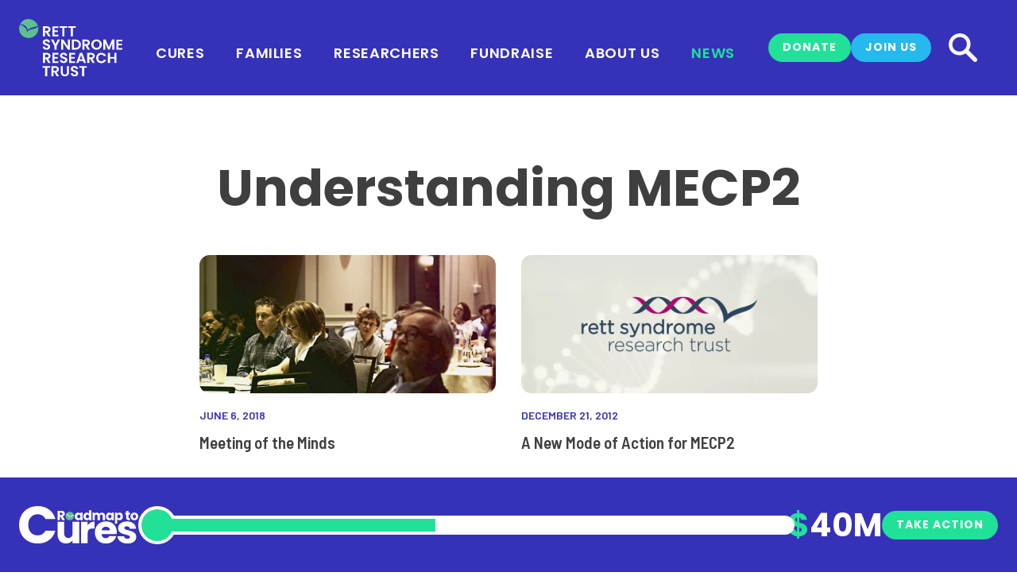

--- FILE ---
content_type: text/html; charset=utf-8
request_url: https://reverserett.org/news/tags/understanding-mecp2/
body_size: 5851
content:
<!DOCTYPE html><html class='no-js' lang='en' prefix='og: http://ogp.me/ns#'><head><!-- Google Tag Manager -->
<script>(function(w,d,s,l,i){w[l]=w[l]||[];w[l].push({'gtm.start':
new Date().getTime(),event:'gtm.js'});var f=d.getElementsByTagName(s)[0],
j=d.createElement(s),dl=l!='dataLayer'?'&l='+l:'';j.async=true;j.src=
'https://www.googletagmanager.com/gtm.js?id='+i+dl;f.parentNode.insertBefore(j,f);
})(window,document,'script','dataLayer','GTM-5Q5PTX6');</script>
<!-- End Google Tag Manager --><link rel='preconnect' href='https://fonts.googleapis.com'><link rel='preconnect' href='https://fonts.gstatic.com' crossorigin><link href='https://fonts.googleapis.com/css2?family=Barlow+Semi+Condensed:wght@600&family=Barlow:ital,wght@0,400;0,500;0,600;0,700;1,400;1,500;1,600;1,700&family=Poppins:ital,wght@0,400;0,500;0,600;0,700;1,400;1,500;1,600;1,700&display=swap' rel='stylesheet'><link rel='canonical' href='https://reverserett.org/news/tags/understanding-mecp2/'><meta name='format-detection' content='telephone=no'><meta name='generator' content='ProcessWire'><meta name='viewport' content='width=device-width,initial-scale=1'><meta property='og:site_name' content='Rett Syndrome Research Trust'><meta property='og:title' content='Understanding MECP2 - Rett Syndrome Research Trust'><meta property='og:url' content='https://reverserett.org/news/tags/understanding-mecp2/'><meta property='og:description' content='Rett Syndrome Research Trust advances medical research, news and information about Rett Syndrome.'><meta property='og:type' content='website'><meta property='og:locale' content='en_US'><meta property='og:image' content='https://reverserett.org/site/assets/files/1/seo-main.jpg'><meta property='og:image:secure_url' content='https://reverserett.org/site/assets/files/1/seo-main.jpg'><meta property='og:image:type' content='image/jpg'><meta property='og:image:width' content='1600'><meta property='og:image:height' content='840'><meta property='og:image:alt' content='Rett Syndrome Research Trust (RSRT)'><meta property='og:updated_time' content='2024-09-10T15:25:01-05:00'><title>Understanding MECP2 | Rett Syndrome Research Trust</title><link rel='apple-touch-icon' href='/apple-touch-icon.png' sizes='180x180'><link rel='apple-touch-icon-precomposed' href='/favicon-152.png' sizes='152x152'><meta name='msapplication-TileColor' content='#FFFFFF'><meta name='msapplication-TileImage' content='/favicon-144.png'><meta name='application-name' content='Rett Syndrome Research Trust'><meta name='msapplication-tooltip' content='Rett Syndrome Research Trust'><meta name='msapplication-config' content='/ieconfig.xml'><link rel='manifest' href='/site.webmanifest'><link rel='icon' href='/favicon-32.png' sizes='32x32'><link rel='icon' href='/favicon-57.png' sizes='57x57'><link rel='icon' href='/favicon-76.png' sizes='76x76'><link rel='icon' href='/favicon-96.png' sizes='96x96'><link rel='icon' href='/favicon-120.png' sizes='120x120'><link rel='icon' href='/favicon-128.png' sizes='128x128'><link rel='icon' href='/favicon-144.png' sizes='144x144'><link rel='icon' href='/favicon-152.png' sizes='152x152'><link rel='icon' href='/favicon-180.png' sizes='180x180'><link rel='icon' href='/favicon-195.png' sizes='195x195'><link rel='icon' href='/favicon-196.png' sizes='196x196'><link rel='icon' href='/favicon-228.png' sizes='228x228'><link rel='shortcut icon' sizes='196x196' href='/favicon-196.png'><link rel='alternate' type='application/rss+xml' title='Rett Syndrome Research Trust Events' href='https://reverserett.org/rss-events.xml'><link rel='alternate' type='application/rss+xml' title='Rett Syndrome Research Trust News' href='https://reverserett.org/rss-news.xml'><link rel='sitemap' type='application/xml' title='Sitemap' href='/sitemap.xml'><meta name='facebook-domain-verification' content='5j73qo9iisgr25wjnqdimmopy6t1kf'><link rel='stylesheet' href='/site/templates/libs/lightgallery/css/lightgallery.css'><link rel='stylesheet' href='/site/templates/libs/lightgallery/css/lg-video.css'><link rel='stylesheet' href='/site/templates/build/css/styles.css?v=1764896236'><style>@keyframes load_thermometer {
	0% { width: 0; }
	100% { width: 43.501825%; }
}</style><script async='' src='https://giving.classy.org/embedded/api/sdk/js/87094'></script><script src='/site/templates/libs/lightgallery/lightgallery.umd.js'></script><script src='/site/templates/libs/lightgallery/plugins/video/lg-video.umd.js'></script><script>document.documentElement.className = 'js';</script></head><body class='template-tag page-understanding-mecp2 parent-tags root-parent-news page-id-7004 parent-id-6917 root-parent-id-6216'><script>
  !function(f,b,e,v,n,t,s)
  {if(f.fbq)return;n=f.fbq=function(){n.callMethod?
  n.callMethod.apply(n,arguments):n.queue.push(arguments)};
  if(!f._fbq)f._fbq=n;n.push=n;n.loaded=!0;n.version='2.0';
  n.queue=[];t=b.createElement(e);t.async=!0;
  t.src=v;s=b.getElementsByTagName(e)[0];
  s.parentNode.insertBefore(t,s)}(window, document,'script',
  'https://connect.facebook.net/en_US/fbevents.js');
  fbq('init', '944358402314566');
  fbq('track', 'PageView');
</script>

<noscript>
<img alt=" " height="1" width="1" style="display: none;" src="https://www.facebook.com/tr?id=944358402314566&ev=PageView&noscript=1">
</noscript><noscript><iframe src="https://www.googletagmanager.com/ns.html?id=GTM-5Q5PTX6" height="0" width="0" style="display:none;visibility:hidden"></iframe></noscript><a class='visually-hidden' href='#main'>Skip to main content</a><header id='header' class='d-flex flex-row align-items-center justify-content-between'><div id='header-search' class='d-flex align-items-center justify-content-center'><div class='search__container d-flex align-items-center flex-row justify-content-between'><form class='search-form' action='/search/' method='get'><input class='search-query' type='text' name='q' value='' placeholder='Enter search terms'><button class='search-button' type='submit'>Search</button></form><button class='search__close' type='button' aria-label='Close'></button></div></div><div class='header__container d-flex flex-row align-items-center justify-content-between'><div class='header__logo'><a title='Rett Syndrome Research Trust' href='/'><img class='img-fluid' alt='Rett Syndrome Research Trust' src='/site/templates/img/rsrt-logo-header.svg?v=2'></a></div><div class='mobile__logo'><a title='Rett Syndrome Research Trust' href='/'><img class='img-fluid' alt='Rett Syndrome Research Trust' src='/site/templates/img/rsrt-logo-mobile.svg?v=2'></a></div><nav id='nav-primary'><ul class='menu-1 d-flex justify-content-center list-unstyled m-0 p-0'><li class='level-1 m-0 p-0 d-inline-flex'><a href='/cures/'>Cures</a><div class='submenu m-0 py-6'><div class='constrain px-0'><div class='container-fluid'><div class='row g-0'><div class='col-10 offset-1 d-flex'><div class='row d-flex flex-fill g-0'><div class='col-4 d-flex'><ul class='menu-2 border-start border-gray'><li class='level-2'><a href='/cures/'><strong>Roadmap to Cures</strong></a></li><li class='level-2'><a href='/cures/progress/'><strong>Where We’ve Been</strong></a></li><li class='level-2'><a href='/cures/roadmap-to-a-cure/'><strong>Roadmap 1.0</strong></a></li><li class='level-2'><a href='/cures/#stack-1710289606-9755-1'><strong>Delivery</strong></a></li><li class='level-2'><a href='/cures/viral-delivery/'>Viral</a></li><li class='level-2'><a href='/cures/non-viral-delivery/'>Non-Viral</a></li><li class='level-2'><a href='/cures/small-rna/'>Small RNA</a></li></ul></div><div class='col-4 d-flex'><ul class='menu-2 border-start border-gray'><li class='level-2'><a href='/cures/#stack-1710289563-6864-1'><strong>Cargo</strong></a></li><li class='level-2'><a href='/cures/gene-therapy/'>Gene Therapy</a></li><li class='level-2'><a href='/cures/base-editing/'>Base Editing</a></li><li class='level-2'><a href='/cures/prime-editing/'>Prime Editing</a></li><li class='level-2'><a href='/cures/mecp2-reactivation/'>MECP2 Reactivation</a></li><li class='level-2'><a href='/cures/rna-editing/'>RNA Editing</a></li><li class='level-2'><a href='/cures/rna-trans-splicing/'>RNA Trans-splicing</a></li></ul></div><div class='col-4 d-flex'><ul class='menu-2 border-start border-gray'><li class='level-2'><a href='/cures/tracking/'><strong>Tracking</strong></a></li><li class='level-2'><a href='/global-registry/'>Rett Syndrome Global Registry</a></li><li class='level-2'><a href='/cures/tracking/#stack-1712263082-4306-1'>Citizen Health</a></li><li class='level-2'><a href='/cures/tracking/#stack-1712264147-6209-1'>Biomarkers</a></li><li class='level-2'><a href='/cures/tracking/#stack-1712263656-7306-1'>Biosensors</a></li><li class='level-2'><a href='/cures/vibrant-study/'><strong>VIBRANT</strong></a></li></ul></div></div></div></div></div></div></div></li><li class='level-1 m-0 p-0 d-inline-flex'><a href='/recently-diagnosed/'>Families</a><div class='submenu m-0 py-6'><div class='constrain px-0'><div class='container-fluid'><div class='row g-0'><div class='col-5 d-flex align-items-start'><div class='row d-flex align-items-center g-0'><div class='col-4 pe-4'><div class='image'><a href='/join/'><img class='img-fluid rounded-full' alt='Families' src='/site/templates/img/nav/rett-families.png'></a></div></div><div class='col-8 pe-4'><div class='submenu-heading'>Was your child<br>recently diagnosed?</div><div class='submenu-body'>We’re here for you.</div><div class='links links-new mt-3 pt-0'><div class='link link--button link--small link--blue link--hover-green'><a href='/join/'>Reach Out Now</a></div></div></div></div></div><div class='col-7 d-flex'><div class='row d-flex flex-fill g-0'><div class='col-6 d-flex'><ul class='menu-2 border-start border-gray'><li class='level-2'><a href='/recently-diagnosed/'><strong>Recently Diagnosed</strong></a></li><li class='level-2'><a href='/for-all-families/'>For All Families</a></li><li class='level-2'><a href='/about-rett-syndrome/'>About Rett Syndrome</a></li><li class='level-2'><a href='/genetics-primer/'>Genetics Primer</a></li></ul></div><div class='col-6 d-flex'><ul class='menu-2 border-start border-gray'><li class='level-2'><a href='/global-registry/'><strong>Rett Syndrome Global Registry</strong></a></li><li class='level-2'><a href='/for-all-families/#stack-1714414032-7143-1'>Rett Clinics &amp; Clinical Trials</a></li><li class='level-2'><a href='/thriving-with-rett/'>Thriving with Rett Guides</a></li><li class='level-2'><a href='/rett-fact-cards/'>Rett Fact Cards</a></li></ul></div></div></div></div></div></div></div></li><li class='level-1 m-0 p-0 d-inline-flex'><a href='/researchers/'>Researchers</a></li><li class='level-1 m-0 p-0 d-inline-flex'><a href='/fundraise/'>Fundraise</a><div class='submenu m-0 py-6'><div class='constrain'><div class='container-fluid'><div class='row g-0'><div class='col-5 d-flex align-items-start'><div class='row d-flex align-items-center g-0'><div class='col-4 pe-4'><div class='image'><a href='https://www.gofundme.com/charity/rett-syndrome-research-trust' target='_blank' rel='noreferrer'><img class='img-fluid rounded-full' alt='Fundraise' src='/site/templates/img/nav/fundraise.svg'></a></div></div><div class='col-8 pe-4'><div class='submenu-heading'>Start Your Own<br>Crowdfunding Page</div><div class='submenu-body'>We’ll get you set up!</div><div class='links links-new mt-3 pt-0'><div class='link link--button link--small link--orange link--hover-purple'><a href='https://www.gofundme.com/charity/rett-syndrome-research-trust' target='_blank' rel='noreferrer'>Get Started</a></div></div></div></div></div><div class='col-7 d-flex'><div class='row d-flex flex-fill g-0'><div class='col-6 d-flex'><ul class='menu-2 border-start border-gray'><li class='level-2'><a href='/fundraise/'><strong>Get Started Now</strong></a></li><li class='level-2'><a href='/join/'><strong>Join Us</strong></a></li><li class='level-2'><a href='/events/'><strong>Events</strong></a></li></ul></div><div class='col-6 d-flex'><ul class='menu-2 border-start border-gray'><li class='level-2'><a href='https://www.gofundme.com/charity/rett-syndrome-research-trust' target='_blank' rel='noreferrer'><strong>GoFundMe</strong></a></li><li class='level-2'><a href='https://www.facebook.com/fund/RettSyndromeResearchTrust/' target='_blank' rel='noreferrer'><strong>Facebook Fundraisers</strong></a></li><li class='level-2'><a href='/donate/'><strong>Donate</strong></a></li></ul></div></div></div></div></div></div></div></li><li class='level-1 m-0 p-0 d-inline-flex'><a href='/about-rsrt/'>About Us</a></li><li class='level-1 m-0 p-0 d-inline-flex'><a href='/news/' class='current'>News</a><div class='submenu m-0 py-6'><div class='constrain'><div class='container-fluid'><div class='row g-0'><div class='col-5 d-flex align-items-start'><div class='row d-flex align-items-center g-0'><div class='col-4 pe-4'><div class='image'><a href='/news/'><img class='img-fluid rounded-full' alt='News' src='/site/templates/img/nav/news.png'></a></div></div><div class='col-8 pe-4'><div class='submenu-heading'>Get timely, factual news about Rett syndrome.</div><div class='links links-new mt-3 pt-0'><div class='link link--button link--small link--blue link--hover-green'><a href='/news/'>Browse News</a></div></div></div></div></div><div class='col-7 d-flex'><div class='row d-flex flex-fill g-0'><div class='col-6 d-flex'><ul class='menu-2 border-start border-gray'><li class='level-2'><a href='/news/articles/'><strong>Articles</strong></a></li><li class='level-2'><a href='/news/articles/research/'>Research</a></li><li class='level-2'><a href='/news/articles/community/'>Community</a></li><li class='level-2'><a href='/news/articles/fundraising/'>Fundraising</a></li></ul></div><div class='col-6 d-flex'><ul class='menu-2 border-start border-gray'><li class='level-2'><a href='/news/press-releases/'><strong>Press Releases</strong></a></li><li class='level-2'><a href='/news/rett-in-the-news/'><strong>Rett in the News</strong></a></li></ul></div></div></div></div></div></div></div></li></ul></nav><div class='header__utilities'><div class='d-flex flex-row align-items-center justify-content-between'><div class='links links-new'><div class='link link--button link--small link--green link--hover-lemon'><a href='https://fundraise.reverserett.org/?campaign=699809'>Donate</a></div><div class='link link--button link--small link--blue  link--hover-green'><a href='/join/'>Join Us</a></div></div><button class='search__open' type='button' aria-label='Search'></button></div></div><button class='mobile__open' type='button' aria-label='Open'></button></div></header><nav id='nav-mobile'><div class='mobile__header d-flex flex-row align-items-center justify-content-between'><div class='mobile__logo'><a title='Rett Syndrome Research Trust' href='/'><img class='img-fluid' alt='Rett Syndrome Research Trust' src='/site/templates/img/rsrt-logo-mobile.svg?v=2'></a></div><button class='mobile__close' type='button' aria-label='Close'></button></div><div class='mobile__main py-3'><div class='constrain'><div class='container-fluid'><div class='row'><div class='col pb-10'><div class='links links-new links--nowrap mt-0 mb-6 justify-content-center'><div class='link link--button link--small link--green link--hover-lemon'><a href='https://fundraise.reverserett.org/?campaign=699809'>Donate</a></div><div class='link link--button link--small link--blue link--hover-green'><a href='/join/'>Join Us</a></div></div><div class='mobile__accordion mb-6'><ul class='menu-1 mb-3'><li class='level-1'><a data-bs-toggle='collapse' href='#menuCures' role='button' aria-expanded='false' aria-controls='menuCures'>Cures</a><div class='collapse' id='menuCures'><ul class='menu-2'><li class='level-2'><a href='/cures/'><strong>Roadmap to Cures</strong></a></li><li class='level-2'><a href='/cures/progress/'><strong>Where We’ve Been</strong></a></li><li class='level-2'><a href='/cures/roadmap-to-a-cure/'><strong>Roadmap 1.0</strong></a></li><li class='level-2 mt-3'><a href='/cures/#stack-1710289606-9755-1'><strong>Delivery</strong></a></li><li class='level-2'><a href='/cures/viral-delivery/'>Viral</a></li><li class='level-2'><a href='/cures/non-viral-delivery/'>Non-Viral</a></li><li class='level-2'><a href='/cures/small-rna/'>Small RNA</a></li><li class='level-2 mt-3'><a href='/cures/#stack-1710289563-6864-1'><strong>Cargo</strong></a></li><li class='level-2'><a href='/cures/gene-therapy/'>Gene Therapy</a></li><li class='level-2'><a href='/cures/base-editing/'>Base Editing</a></li><li class='level-2'><a href='/cures/prime-editing/'>Prime Editing</a></li><li class='level-2'><a href='/cures/mecp2-reactivation/'>MECP2 Reactivation</a></li><li class='level-2'><a href='/cures/rna-editing/'>RNA Editing</a></li><li class='level-2'><a href='/cures/rna-trans-splicing/'>RNA Trans-splicing</a></li><li class='level-2 mt-3'><a href='/cures/tracking/'><strong>Tracking</strong></a></li><li class='level-2'><a href='/global-registry/'>Rett Syndrome Global Registry</a></li><li class='level-2'><a href='/cures/tracking/#stack-1712263082-4306-1'>Citizen Health</a></li><li class='level-2'><a href='/cures/tracking/#stack-1712264147-6209-1'>Biomarkers</a></li><li class='level-2'><a href='/cures/tracking/#stack-1712263656-7306-1'>Biosensors</a></li><li class='level-2 mt-3'><a href='/cures/vibrant-study/'><strong>VIBRANT</strong></a></li></ul></div></li><li class='level-1'><a data-bs-toggle='collapse' href='#menuFamilies' role='button' aria-expanded='false' aria-controls='menuFamilies'>Families</a><div class='collapse' id='menuFamilies'><ul class='menu-2'><li class='level-2'><a href='/recently-diagnosed/'><strong>Recently Diagnosed</strong></a></li><li class='level-2'><a href='/for-all-families/'>For All Families</a></li><li class='level-2'><a href='/about-rett-syndrome/'>About Rett Syndrome</a></li><li class='level-2'><a href='/genetics-primer/'>Genetics Primer</a></li><li class='level-2 mt-3'><a href='/global-registry/'><strong>Rett Syndrome Global Registry</strong></a></li><li class='level-2'><a href='/for-all-families/#stack-1714414032-7143-1'>Rett Clinics &amp; Clinical Trials</a></li><li class='level-2'><a href='/thriving-with-rett/'>Thriving with Rett Guides</a></li><li class='level-2'><a href='/rett-fact-cards/'>Rett Fact Cards</a></li></ul></div></li><li class='level-1'><a href='/researchers/'>Researchers</a></li><li class='level-1'><a data-bs-toggle='collapse' href='#menuFundraise' role='button' aria-expanded='false' aria-controls='menuFundraise'>Fundraise</a><div class='collapse' id='menuFundraise'><ul class='menu-2'><li class='level-2'><a href='/fundraise/'><strong>Get Started Now</strong></a></li><li class='level-2'><a href='/join/'><strong>Join Us</strong></a></li><li class='level-2'><a href='/events/'><strong>Events</strong></a></li><li class='level-2'><a href='https://www.gofundme.com/charity/rett-syndrome-research-trust' target='_blank' rel='noreferrer'><strong>GoFundMe</strong></a></li><li class='level-2'><a href='https://www.facebook.com/fund/RettSyndromeResearchTrust/' target='_blank' rel='noreferrer'><strong>Facebook Fundraisers</strong></a></li><li class='level-2'><a href='/donate/'><strong>Donate</strong></a></li></ul></div></li><li class='level-1'><a href='/about-rsrt/'>About Us</a></li><li class='level-1'><a data-bs-toggle='collapse' href='#menuNews' class='current' role='button' aria-expanded='false' aria-controls='menuNews'>News</a><div class='collapse' id='menuNews'><ul class='menu-2'><li class='level-2'><a href='/news/articles/'><strong>Articles</strong></a></li><li class='level-2'><a href='/news/articles/research/'>Research</a></li><li class='level-2'><a href='/news/articles/community/'>Community</a></li><li class='level-2'><a href='/news/articles/fundraising/'>Fundraising</a></li><li class='level-2 mt-3'><a href='/news/press-releases/'><strong>Press Releases</strong></a></li><li class='level-2'><a href='/news/rett-in-the-news/'><strong>Rett in the News</strong></a></li></ul></div></li></ul><ul class='menu-2'><li class='level-2'><a href='/global-registry/'>Rett Syndrome Global Registry</a></li><li class='level-2'><a href='https://rettgive.org/'>RettGive</a></li></ul></div><form class='search-form mx-auto mb-5' action='/search/' method='get'><input class='search-query' type='text' name='q' value='' placeholder='Enter search terms'><button class='search-button' type='submit'>Search</button></form></div></div></div></div></div></nav><main id='main'><section class='stack stack-posts'><div class='constrain'><div class='container-fluid'><h1 class='text-center'>Understanding MECP2</h1><div class='row d-flex gy-6'><div class='posts'><div class='row d-flex justify-content-center gy-6'><div class='col-md-6 col-lg-4 d-flex'><a class='post post-article' href='/news/articles/meeting-of-the-minds/'><div class='thumbnail mx-auto'><img class='img-fluid' alt='hero-meeting-of-the-minds' src='/site/assets/files/7316/hero-meeting-of-the-minds.900x420.jpg.webp?nc=1715348032'></div><div class='date'>June 6, 2018</div><div class='subhead'>Meeting of the Minds</div></a></div><div class='col-md-6 col-lg-4 d-flex'><a class='post post-article' href='/news/articles/new-mode-action-mecp2/'><div class='thumbnail mx-auto'><img class='img-fluid' alt='thumbnail-blog' src='/site/assets/files/7024/thumbnail-blog.900x420.png.webp?nc=1715313399'></div><div class='date'>December 21, 2012</div><div class='subhead'>A New Mode of Action for MECP2</div></a></div></div></div><div class='constrain'><div class='container-fluid'><div class='row'><div class='col'></div></div></div></div></div></div></div></section></main><footer id='footer'><div class='constrain'><div class='container-fluid'><div class='row gy-5'><div class='col-6 col-lg-2'><a title='Rett Syndrome Research Trust' href='/'><img class='img-fluid' alt='Rett Syndrome Research Trust' src='/site/templates/img/rsrt-logo-footer.svg'></a></div><div class='col-6 col-lg-4'><div class='row gy-1'><div class='col-12 col-sm-6'><div class='adr'><div class='street-address'>67 Under Cliff Road</div><span class='locality'>Trumbull</span>,&nbsp;<span class='region'>CT</span>&nbsp;<span class='postal-code'>06611</span></div></div><div class='col-12 col-sm-6'><div class='tel'><a href='tel:112034450041'>203.445.0041</a></div><div class='email'><a href='mailto:info@rsrt.org'>info@rsrt.org</a></div></div></div></div><div class='col-12 col-sm-6 col-lg-3 d-flex justify-content-center align-items-center'><div><ul class='badges'><li><a href='https://candid.org/' target='_blank' rel='noreferrer'><img alt='Candid' src='/site/assets/files/16677/candid-seal-gold-2024_2.svg?nc=1714860407'></a></li><li><a href='https://www.charitynavigator.org/' target='_blank' rel='noreferrer'><img alt='Charity Navigator' src='/site/assets/files/16676/charity-navigator.svg?nc=1714767146'></a></li></ul></div></div><div class='col-12 col-sm-6 col-lg-3 d-flex justify-content-center justify-content-lg-end align-items-center'><ul class='social'><li><a href='https://www.facebook.com/RettSyndromeResearchTrust' target='_blank' title='Facebook' rel='noreferrer'><span class='social__icon'><svg fill="none" height="38" viewBox="0 0 38 38" width="38" xmlns="http://www.w3.org/2000/svg"><path class="circle" clip-rule="evenodd" d="m18.9421 37.8843c10.4615 0 18.9422-8.4807 18.9422-18.9422 0-10.46141-8.4807-18.9421-18.9422-18.9421-10.46141 0-18.9421 8.48069-18.9421 18.9421 0 10.4615 8.48069 18.9422 18.9421 18.9422z" fill-rule="evenodd"/><path d="m23.7879 7.58149-3.0963-.00483c-3.4785 0-5.7264 2.24445-5.7264 5.71834v2.6365h-3.1131c-.269 0-.4869.2123-.4869.4741v3.82c0 .2618.2181.4738.4869.4738h3.1131v9.6392c0 .2618.2178.4738.4868.4738h4.0618c.269 0 .4868-.2123.4868-.4738v-9.6392h3.64c.269 0 .4868-.212.4868-.4738l.0015-3.82c0-.1257-.0514-.2461-.1426-.3351-.0911-.0889-.2153-.139-.3445-.139h-3.6412v-2.235c0-1.0742.2631-1.6196 1.701-1.6196l2.0858-.0007c.2687 0 .4866-.2122.4866-.4738v-3.54712c0-.26131-.2176-.4733-.4861-.47379z" fill="#fff"/></svg></span></a></li><li><a href='https://instagram.com/rsrtig/' target='_blank' title='Instagram' rel='noreferrer'><span class='social__icon'><svg fill="none" height="38" viewBox="0 0 39 38" width="39" xmlns="http://www.w3.org/2000/svg"><g clip-rule="evenodd" fill-rule="evenodd"><path class="circle" d="m19.5662 37.8843c10.4614 0 18.9421-8.4807 18.9421-18.9422 0-10.46141-8.4807-18.9421-18.9421-18.9421-10.46149 0-18.942177 8.48069-18.942177 18.9421 0 10.4615 8.480687 18.9422 18.942177 18.9422z"/><path d="m14.4392 7.57666h10.1288c3.4399 0 6.2385 2.79854 6.2383 6.23824v10.1287c0 3.4397-2.7984 6.2382-6.2383 6.2382h-10.1288c-3.4396 0-6.23803-2.7984-6.23803-6.2382v-10.1287c0-3.4397 2.79843-6.23824 6.23803-6.23824zm10.1289 20.59954c2.3339 0 4.2327-1.8987 4.2327-4.2326h-.0001v-10.1287c0-2.3338-1.8988-4.2326-4.2327-4.2326h-10.1288c-2.3337 0-4.2324 1.8988-4.2324 4.2326v10.1287c0 2.3339 1.8987 4.2327 4.2324 4.2326z" fill="#fff"/><path d="m13.6787 18.8795c0-3.2119 2.613-5.8248 5.8248-5.8248s5.8248 2.6129 5.8248 5.8248c0 3.2117-2.613 5.8245-5.8248 5.8245s-5.8248-2.6128-5.8248-5.8245zm2.0057-.0002c0 2.1058 1.7133 3.8189 3.8191 3.8189s3.8191-1.7131 3.8191-3.8189c0-2.1059-1.7132-3.8191-3.8191-3.8191s-3.8191 1.7132-3.8191 3.8191z" fill="#fff"/></g><path d="m25.5724 11.354c-.3865 0-.7661.1564-1.039.4305-.2742.2728-.4318.6525-.4318 1.0403 0 .3866.1577.7662.4318 1.0403.2728.2727.6525.4305 1.039.4305.3877 0 .7661-.1578 1.0402-.4305.2741-.2741.4306-.6539.4306-1.0403 0-.3878-.1565-.7675-.4306-1.0403-.2727-.2741-.6525-.4305-1.0402-.4305z" fill="#fff"/></svg></span></a></li><li><a href='https://www.youtube.com/c/reverserettnow' target='_blank' title='YouTube' rel='noreferrer'><span class='social__icon'><svg fill="none" height="38" viewBox="0 0 38 38" width="38" xmlns="http://www.w3.org/2000/svg"><path class="circle" clip-rule="evenodd" d="m19.0574 37.8843c10.4614 0 18.9421-8.4807 18.9421-18.9422 0-10.46141-8.4807-18.9421-18.9421-18.9421-10.46148 0-18.942166 8.48069-18.942166 18.9421 0 10.4615 8.480686 18.9422 18.942166 18.9422z" fill-rule="evenodd"/><path d="m29.1602 18.9423-15.1538 8.749v-17.498z" fill="#fff"/></svg></span></a></li></ul></div></div><div class='row'><div class='col d-flex justify-content-center'><ul class='bars'><li><p>© 2025 <a href="https://reverserett.org/">Rett Syndrome Research Trust</a></p></li><li>Registered 501(c)(3). EIN: 26-0687439</li><li><a href='/policies/'>Our Policies</a></li></ul></div></div></div></div></footer><div id='thermometer' class='d-flex align-items-center'><div class='thermometer__container d-flex align-items-center justify-content-between gap-4 gap-md-5'><div class='thermometer__logo'><a href='/cures/'><img class='img-fluid' alt='Roadmap to Cures' src='/site/templates/img/thermometer/roadmap-to-cures.svg'></a></div><div class='thermometer flex-md-grow-1' title='$17,400,730'><div class='base__fg'></div><div class='thermometer__bg'><div class='thermometer__fg'></div></div><div class='base__bg'></div></div><div class='thermometer__goal d-none d-md-block'><span>$</span>40M</div><div class='links links--center pt-0'><div class='link link--button link--small link--green link--hover-lemon'><a href='/take-action/'>Take&nbsp;Action</a></div></div></div></div><script src='/site/templates/build/js/script-min.js?v=1764896236'></script></body></html>

--- FILE ---
content_type: text/css
request_url: https://reverserett.org/site/templates/build/css/styles.css?v=1764896236
body_size: 66687
content:
@charset "UTF-8";
/* @use "../../node_modules/lightgallery/dist/css/lightgallery.css"; */
/*
//@use "../../libs/lightgallery/css/lightgallery.css";
//@use "../../libs/lightgallery/css/lg-video.css";
*/
/*! purgecss start ignore */
/*! purgecss end ignore */
/*! purgecss start ignore */
:root {
  --border-gray: #B4B4B4;
  --border-medium-gray: #DCDCDC;
  --border-light-gray: #C1C1C1;
  --red: #dc3545;
  --black: #000;
  --dark-gray: #3F3F3F;
  --medium-gray: #58595B;
  --light-gray: #F8F8F8;
  --white: #FFF;
  --blue: #25B9ED;
  --blue-alt: #215C71;
  --blue-legacy: #5388BD;
  --cobalt: #3631B9;
  --cobalt-alt: #2D2A6A;
  --green: #21E198;
  --green-alt: #3F8261;
  --green-legacy: #9CBA59;
  --lemon: #CDD650;
  --lemon-alt: #A1A92F;
  --orange: #FF741E;
  --orange-alt: #CE7437;
  --orange-legacy: #FF8F26;
  --purple: #7F41E3;
  --purple-alt: #432B6A;
  --purple-legacy: #AA90C1;
  --magenta-legacy: #E438A6;
  --dark-magenta-legacy: #790047;
  --dark-blue-legacy: #2C465E;
  --medium-blue-legacy: #1d3146;
}

.stack {
  background-color: var(--bg-hex) !important;
}

.bg-black {
  background-color: var(--black) !important;
}

.bg-dark-gray {
  background-color: var(--dark-gray) !important;
}

.bg-medium-gray {
  background-color: var(--medium-gray) !important;
}

.bg-light-gray {
  background-color: var(--light-gray) !important;
}

.bg-white {
  background-color: var(--white) !important;
}

.bg-blue {
  background-color: var(--blue) !important;
}

.bg-blue-alt {
  background-color: var(--blue-alt) !important;
}

.bg-blue-legacy {
  background-color: var(--blue-legacy) !important;
}

.bg-cobalt {
  background-color: var(--cobalt) !important;
}

.bg-cobalt-alt {
  background-color: var(--cobalt-alt) !important;
}

.bg-green {
  background-color: var(--green) !important;
}

.bg-green-alt {
  background-color: var(--green-alt) !important;
}

.bg-green-legacy {
  background-color: var(--green-legacy) !important;
}

.bg-lemon {
  background-color: var(--lemon) !important;
}

.bg-lemon-alt {
  background-color: var(--lemon-alt) !important;
}

.bg-orange {
  background-color: var(--orange) !important;
}

.bg-orange-alt {
  background-color: var(--orange-alt) !important;
}

.bg-orange-legacy {
  background-color: var(--orange-legacy) !important;
}

.bg-purple {
  background-color: var(--purple) !important;
}

.bg-purple-alt {
  background-color: var(--purple-alt) !important;
}

.bg-purple-legacy {
  background-color: var(--purple-legacy) !important;
}

.headline {
  color: var(--heading-hex) !important;
}

.heading-black .headline {
  color: var(--black) !important;
}

.heading-dark-gray .headline {
  color: var(--dark-gray) !important;
}

.heading-medium-gray .headline {
  color: var(--medium-gray) !important;
}

.heading-light-gray .headline {
  color: var(--light-gray) !important;
}

.heading-white .headline {
  color: var(--white) !important;
}

.heading-blue .headline {
  color: var(--blue) !important;
}

.heading-blue-alt .headline {
  color: var(--blue-alt) !important;
}

.heading-blue-legacy .headline {
  color: var(--blue-legacy) !important;
}

.heading-cobalt .headline {
  color: var(--cobalt) !important;
}

.heading-cobalt-alt .headline {
  color: var(--cobalt-alt) !important;
}

.heading-green .headline {
  color: var(--green) !important;
}

.heading-green-alt .headline {
  color: var(--green-alt) !important;
}

.heading-green-legacy .headline {
  color: var(--green-legacy) !important;
}

.heading-lemon .headline {
  color: var(--lemon) !important;
}

.heading-lemon-alt .headline {
  color: var(--lemon-alt) !important;
}

.heading-orange .headline {
  color: var(--orange) !important;
}

.heading-orange-alt .headline {
  color: var(--orange-alt) !important;
}

.heading-orange-legacy .headline {
  color: var(--orange-legacy) !important;
}

.heading-purple .headline {
  color: var(--purple) !important;
}

.heading-purple-alt .headline {
  color: var(--purple-alt) !important;
}

.heading-purple-legacy .headline {
  color: var(--purple-legacy) !important;
}

.heading {
  color: var(--heading-hex) !important;
}

.heading-black .heading {
  color: var(--black) !important;
}

.heading-dark-gray .heading {
  color: var(--dark-gray) !important;
}

.heading-medium-gray .heading {
  color: var(--medium-gray) !important;
}

.heading-light-gray .heading {
  color: var(--light-gray) !important;
}

.heading-white .heading {
  color: var(--white) !important;
}

.heading-blue .heading {
  color: var(--blue) !important;
}

.heading-blue-alt .heading {
  color: var(--blue-alt) !important;
}

.heading-blue-legacy .heading {
  color: var(--blue-legacy) !important;
}

.heading-cobalt .heading {
  color: var(--cobalt) !important;
}

.heading-cobalt-alt .heading {
  color: var(--cobalt-alt) !important;
}

.heading-green .heading {
  color: var(--green) !important;
}

.heading-green-alt .heading {
  color: var(--green-alt) !important;
}

.heading-green-legacy .heading {
  color: var(--green-legacy) !important;
}

.heading-lemon .heading {
  color: var(--lemon) !important;
}

.heading-lemon-alt .heading {
  color: var(--lemon-alt) !important;
}

.heading-orange .heading {
  color: var(--orange) !important;
}

.heading-orange-alt .heading {
  color: var(--orange-alt) !important;
}

.heading-orange-legacy .heading {
  color: var(--orange-legacy) !important;
}

.heading-purple .heading {
  color: var(--purple) !important;
}

.heading-purple-alt .heading {
  color: var(--purple-alt) !important;
}

.heading-purple-legacy .heading {
  color: var(--purple-legacy) !important;
}

.subhead {
  color: var(--heading-hex) !important;
}

.heading-black .subhead {
  color: var(--black) !important;
}

.heading-dark-gray .subhead {
  color: var(--dark-gray) !important;
}

.heading-medium-gray .subhead {
  color: var(--medium-gray) !important;
}

.heading-light-gray .subhead {
  color: var(--light-gray) !important;
}

.heading-white .subhead {
  color: var(--white) !important;
}

.heading-blue .subhead {
  color: var(--blue) !important;
}

.heading-blue-alt .subhead {
  color: var(--blue-alt) !important;
}

.heading-blue-legacy .subhead {
  color: var(--blue-legacy) !important;
}

.heading-cobalt .subhead {
  color: var(--cobalt) !important;
}

.heading-cobalt-alt .subhead {
  color: var(--cobalt-alt) !important;
}

.heading-green .subhead {
  color: var(--green) !important;
}

.heading-green-alt .subhead {
  color: var(--green-alt) !important;
}

.heading-green-legacy .subhead {
  color: var(--green-legacy) !important;
}

.heading-lemon .subhead {
  color: var(--lemon) !important;
}

.heading-lemon-alt .subhead {
  color: var(--lemon-alt) !important;
}

.heading-orange .subhead {
  color: var(--orange) !important;
}

.heading-orange-alt .subhead {
  color: var(--orange-alt) !important;
}

.heading-orange-legacy .subhead {
  color: var(--orange-legacy) !important;
}

.heading-purple .subhead {
  color: var(--purple) !important;
}

.heading-purple-alt .subhead {
  color: var(--purple-alt) !important;
}

.heading-purple-legacy .subhead {
  color: var(--purple-legacy) !important;
}

/*
.text-black .body { color: var(--black) !important; }
.text-dark-gray .body { color: var(--dark-gray) !important; }
.text-medium-gray .body { color: var(--medium-gray) !important; }
.text-light-gray .body { color: var(--light-gray) !important; }
.text-white .body { color: var(--white) !important; }
.text-blue .body { color: var(--blue) !important; }
.text-blue-alt .body { color: var(--blue-alt) !important; }
.text-blue-legacy .body { color: var(--blue-legacy) !important; }
.text-cobalt .body { color: var(--cobalt) !important; }
.text-cobalt-alt .body { color: var(--cobalt-alt) !important; }
.text-green .body { color: var(--green) !important; }
.text-green-alt .body { color: var(--green-alt) !important; }
.text-green-legacy .body { color: var(--green-legacy) !important; }
.text-lemon .body { color: var(--lemon) !important; }
.text-lemon-alt .body { color: var(--lemon-alt) !important; }
.text-orange .body { color: var(--orange) !important; }
.text-orange-alt .body { color: var(--orange-alt) !important; }
.text-orange-legacy .body { color: var(--orange-legacy) !important; }
.text-purple .body { color: var(--purple) !important; }
.text-purple-alt .body { color: var(--purple-alt) !important; }
.text-purple-legacy .body { color: var(--purple-legacy) !important; }
*/
.deck, .body, .text {
  color: var(--text-hex) !important;
}

.text-black {
  color: var(--black);
}

.text-dark-gray {
  color: var(--dark-gray);
}

.text-medium-gray {
  color: var(--medium-gray);
}

.text-light-gray {
  color: var(--light-gray);
}

.text-white {
  color: var(--white);
}

.text-blue {
  color: var(--blue);
}

.text-blue-alt {
  color: var(--blue-alt);
}

.text-blue-legacy {
  color: var(--blue-legacy);
}

.text-cobalt {
  color: var(--cobalt);
}

.text-cobalt-alt {
  color: var(--cobalt-alt);
}

.text-green {
  color: var(--green);
}

.text-green-alt {
  color: var(--green-alt);
}

.text-green-legacy {
  color: var(--green-legacy);
}

.text-lemon {
  color: var(--lemon);
}

.text-lemon-alt {
  color: var(--lemon-alt);
}

.text-orange {
  color: var(--orange);
}

.text-orange-alt {
  color: var(--orange-alt);
}

.text-orange-legacy {
  color: var(--orange-legacy);
}

.text-purple {
  color: var(--purple);
}

.text-purple-alt {
  color: var(--purple-alt);
}

.text-purple-legacy {
  color: var(--purple-legacy);
}

/*
.text-black .deck { color: var(--black) !important; }
.text-dark-gray .deck { color: var(--dark-gray) !important; }
.text-medium-gray .deck { color: var(--medium-gray) !important; }
.text-light-gray .deck { color: var(--light-gray) !important; }
.text-white .deck { color: var(--white) !important; }
.text-blue .deck { color: var(--blue) !important; }
.text-blue-alt .deck { color: var(--blue-alt) !important; }
.text-blue-legacy .deck { color: var(--blue-legacy) !important; }
.text-cobalt .deck { color: var(--cobalt) !important; }
.text-cobalt-alt .deck { color: var(--cobalt-alt) !important; }
.text-green .deck { color: var(--green) !important; }
.text-green-alt .deck { color: var(--green-alt) !important; }
.text-green-legacy .deck { color: var(--green-legacy) !important; }
.text-lemon .deck { color: var(--lemon) !important; }
.text-lemon-alt .deck { color: var(--lemon-alt) !important; }
.text-orange .deck { color: var(--orange) !important; }
.text-orange-alt .deck { color: var(--orange-alt) !important; }
.text-orange-legacy .deck { color: var(--orange-legacy) !important; }
.text-purple .deck { color: var(--purple) !important; }
.text-purple-alt .deck { color: var(--purple-alt) !important; }
.text-purple-legacy .deck { color: var(--purple-legacy) !important; }
*/
.accent {
  color: var(--accent-hex) !important;
}

.accent-black .accent {
  color: var(--black) !important;
}

.accent-dark-gray .accent {
  color: var(--dark-gray) !important;
}

.accent-medium-gray .accent {
  color: var(--medium-gray) !important;
}

.accent-light-gray .accent {
  color: var(--light-gray) !important;
}

.accent-white .accent {
  color: var(--white) !important;
}

.accent-blue .accent {
  color: var(--blue) !important;
}

.accent-blue-alt .accent {
  color: var(--blue-alt) !important;
}

.accent-blue-legacy .accent {
  color: var(--blue-legacy) !important;
}

.accent-cobalt .accent {
  color: var(--cobalt) !important;
}

.accent-cobalt-alt .accent {
  color: var(--cobalt-alt) !important;
}

.accent-green .accent {
  color: var(--green) !important;
}

.accent-green-alt .accent {
  color: var(--green-alt) !important;
}

.accent-green-legacy .accent {
  color: var(--green-legacy) !important;
}

.accent-lemon .accent {
  color: var(--lemon) !important;
}

.accent-lemon-alt .accent {
  color: var(--lemon-alt) !important;
}

.accent-orange .accent {
  color: var(--orange) !important;
}

.accent-orange-alt .accent {
  color: var(--orange-alt) !important;
}

.accent-orange-legacy .accent {
  color: var(--orange-legacy) !important;
}

.accent-purple .accent {
  color: var(--purple) !important;
}

.accent-purple-alt .accent {
  color: var(--purple-alt) !important;
}

.accent-purple-legacy .accent {
  color: var(--purple-legacy) !important;
}

.accent-black .hilite {
  background-color: var(--black) !important;
}

.accent-dark-gray .hilite {
  background-color: var(--dark-gray) !important;
}

.accent-medium-gray .hilite {
  background-color: var(--medium-gray) !important;
}

.accent-light-gray .hilite {
  background-color: var(--light-gray) !important;
}

.accent-white .hilite {
  background-color: var(--white) !important;
}

.accent-blue .hilite {
  background-color: var(--blue) !important;
}

.accent-blue-alt .hilite {
  background-color: var(--blue-alt) !important;
}

.accent-blue-legacy .hilite {
  background-color: var(--blue-legacy) !important;
}

.accent-cobalt .hilite {
  background-color: var(--cobalt) !important;
}

.accent-cobalt-alt .hilite {
  background-color: var(--cobalt-alt) !important;
}

.accent-green .hilite {
  background-color: var(--green) !important;
}

.accent-green-alt .hilite {
  background-color: var(--green-alt) !important;
}

.accent-green-legacy .hilite {
  background-color: var(--green-legacy) !important;
}

.accent-lemon .hilite {
  background-color: var(--lemon) !important;
}

.accent-lemon-alt .hilite {
  background-color: var(--lemon-alt) !important;
}

.accent-orange .hilite {
  background-color: var(--orange) !important;
}

.accent-orange-alt .hilite {
  background-color: var(--orange-alt) !important;
}

.accent-orange-legacy .hilite {
  background-color: var(--orange-legacy) !important;
}

.accent-purple .hilite {
  background-color: var(--purple) !important;
}

.accent-purple-alt .hilite {
  background-color: var(--purple-alt) !important;
}

.accent-purple-legacy .hilite {
  background-color: var(--purple-legacy) !important;
}

/*
.stack.has-bg-color {
	:not(.link) > a {
		transition: all .3s;
	}
	:not(.link) > a:link,
	:not(.link) > a:visited,
	:not(.link) > a:focus {
//		color: var(--white);
		color: inherit;
		text-decoration-color: currentColor;
		text-decoration-line: none;
	}
	:not(.link) > a:hover,
	:not(.link) > a:active {
//		color: var(--white);
		color: inherit;
		text-decoration-color: currentColor !important;
		text-decoration-line: underline !important;
		text-decoration-style: solid !important;
		text-decoration-thickness: 1px !important;
		text-underline-offset: 4px !important;
	}

}
*/
/*
link--blue=Blue
link--cobalt=Cobalt
link--green=Green
link--lemon=Lemon
link--orange=Orange
link--purple=Purple
link--hover-blue=Blue (hover)
link--hover-cobalt=Cobalt (hover)
link--hover-green=Green (hover)
link--hover-lemon=Lemon (hover)
link--hover-orange=Orange (hover)
link--hover-purple=Purple (hover)
*/
/*! purgecss end ignore */
/*
// Small devices (landscape phones, 576px and up)
$screen-sm-min: 576px;

// Medium devices (tablets, 768px and up)
$screen-md-min: 768px;

// Large devices (desktops, 992px and up)
$screen-lg-min: 992px;

// Extra large devices (large desktops, 1200px and up)
$screen-xl-min: 1200px;

// XXL devices (extra large desktops, 1400px and up)
$screen-xxl-min: 1400px;

// So media queries don't overlap when required, provide a maximum
$screen-xs-max: ($screen-sm-min - 1);
$screen-sm-max: ($screen-md-min - 1);
$screen-md-max: ($screen-lg-min - 1);
$screen-lg-max: ($screen-xl-min - 1);
$screen-xl-max: ($screen-xxl-min - 1);
*/
:root {
  --link-border-radius: 360px;
  --link-border-width: 2px;
  --link-font-family: "Barlow Semi Condensed", sans-serif;
  --link-font-size-small: 16px;
  --link-font-size: 18px;
  --link-font-size-large: 22px;
  --link-font-weight: 500;
  --link-letter-spacing: .25px;
  --link-line-height: 1.2;
  --link-margin: 0 15px 0.5rem 15px;
  --link-padding-small: 10px 16px;
  --link-padding: 10px 24px;
  --link-padding-large: 16px 30px;
  --link-min-width-small: 120px;
  --link-min-width: 150px;
  --link-min-width-large: 180px;
  --link-text-transform: uppercase;
  --link-transition: color .15s ease-in-out,background-color .15s ease-in-out,border-color .15s ease-in-out,box-shadow .15s ease-in-out;
  --link-white-space: null;
  --form-button-font-family: "Barlow Semi Condensed", sans-serif;
  --form-button-font-size: 16px;
  --form-button-font-weight: 500;
  --form-button-letter-spacing: .1em;
  --form-button-line-height: 1;
  --form-button-padding: 10px 20px;
  --form-button-radius: 280px;
  --form-input-padding-vertical: 10px;
  --form-input-padding: 5px 10px;
  --form-input-height: 36px;
  --form-font-family: "Barlow", sans-serif;
  --form-font-size: 16px;
  --form-font-weight: 500;
  --form-line-height: 1.5em;
  --form-notes-size: 15px;
  --form-legend-font-family: "Barlow Semi Condensed", sans-serif;
  --form-legend-font-weight: 500;
  --form-label-font-weight: 500;
  --form-fieldset-padding: 25px;
  --form-error-color: var(--magenta-legacy);
  --form-alert-padding: 10px 15px;
  --form-alert-error-background: $magenta;
  --form-alert-error-color: var(--white);
  --form-alert-success-background: transparent;
  --form-alert-success-color: var(--green);
}

/*! purgecss end ignore */
.hero__bg {
  background-repeat: no-repeat;
  background-position: 50% 50%;
  background-attachment: scroll;
  background-size: cover;
  overflow: hidden;
}

/*
@mixin rem($size) {
	font-size: $size; // Fallback in px
	$font-size: math.div($size, 16px);
	font-size: $font-size * 1rem;
}
*/
/*
 * Image replacement
 * HTML5 Boilerplate 4.3.0
 */
/*
 * Hide from both screenreaders and browsers: h5bp.com/u
 * HTML5 Boilerplate 4.3.0
 */
/*
 * Hide only visually, but have it available for screenreaders: h5bp.com/v
 * HTML5 Boilerplate 4.3.0
 * 1. Extends the .visuallyhidden class to allow the element to be focusable
 *    when navigated to via the keyboard: h5bp.com/p
 */
/*
 * Hide visually and from screenreaders, but maintain layout
 * HTML5 Boilerplate 4.3.0
 */
/*
 * Clearfix: contain floats
 * HTML5 Boilerplate 4.3.0
 *
 * For modern browsers
 * 1. The space content is one way to avoid an Opera bug when the
 *    `contenteditable` attribute is included anywhere else in the document.
 *    Otherwise it causes space to appear at the top and bottom of elements
 *    that receive the `clearfix` class.
 * 2. The use of `table` rather than `block` is only necessary if using
 *    `:before` to contain the top-margins of child elements.
 * For IE 6/7 only
 * 3. Include this rule to trigger hasLayout and contain floats.
 */
/*
 * Responsive Image
 * Twitter Bootstrap 5.x
 */
/*

@mixin margin($top, $right, $bottom, $left) {
	$x_xs: 3;
	@if $top != null {
		margin-top: $top * $x_xs;
	}
	@if $right != null {
		margin-right: $right * $x_xs;
	}
	@if $bottom != null {
		margin-bottom: $bottom * $x_xs;
	}
	@if $left != null {
		margin-left: $left * $x_xs;
	}
	@media (min-width: $screen-sm-min) {
		$x_sm: 4;
		@if $top != null {
			margin-top: $top * $x_sm;
		}
		@if $right != null {
			margin-right: $right * $x_sm;
		}
		@if $bottom != null {
			margin-bottom: $bottom * $x_sm;
		}
		@if $left != null {
			margin-left: $left * $x_sm;
		}
	}
	@media (min-width: $screen-md-min) {
		$x_md: 5;
		@if $top != null {
			margin-top: $top * $x_md;
		}
		@if $right != null {
			margin-right: $right * $x_md;
		}
		@if $bottom != null {
			margin-bottom: $bottom * $x_md;
		}
		@if $left != null {
			margin-left: $left * $x_md;
		}
	}
	@media (min-width: $screen-lg-min) {
		$x_lg: 6;
		@if $top != null {
			margin-top: $top * $x_lg;
		}
		@if $right != null {
			margin-right: $right * $x_lg;
		}
		@if $bottom != null {
			margin-bottom: $bottom * $x_lg;
		}
		@if $left != null {
			margin-left: $left * $x_lg;
		}
	}
	@media (min-width: $screen-xl-min) {
		$x_xl: 7;
		@if $top != null {
			margin-top: $top * $x_xl;
		}
		@if $right != null {
			margin-right: $right * $x_xl;
		}
		@if $bottom != null {
			margin-bottom: $bottom * $x_xl;
		}
		@if $left != null {
			margin-left: $left * $x_xl;
		}
	}
	@media (min-width: $screen-xxl-min) {
		$x_xxl: 8;
		@if $top != null {
			margin-top: $top * $x_xxl;
		}
		@if $right != null {
			margin-right: $right * $x_xxl;
		}
		@if $bottom != null {
			margin-bottom: $bottom * $x_xxl;
		}
		@if $left != null {
			margin-left: $left * $x_xxl;
		}
	}
}


*/
/*
// LESS PADDING
// @include lesspad;
// turned off, replaced by _padding.scss
@mixin lesspad {
//	padding: 30px 0;
	padding: 50px 0;
	@media (min-width: $screen-sm-min) {
//		padding-bottom: 40px;
//		padding-top: 40px;
	}
	@media (min-width: $screen-md-min) {
//		padding-bottom: 50px;
//		padding-top: 50px;
	}
	@media (min-width: $screen-lg-min) {
		padding-bottom: 60px;
		padding-top: 60px;
	}
	@media (min-width: $screen-xl-min) {
		padding-bottom: 70px;
		padding-top: 70px;
	}
	@media (min-width: $screen-xxl-min) {
		padding-bottom: 80px;
		padding-top: 80px;
	}
}
.stack.lesspad {
	@include lesspad;
}
*/
/*
.stack.lesspad-top {
	@include lesspad_top;
}
*/
/*
.stack.lesspad-bot {
	@include lesspad_bot;
}
*/
/*
@mixin morepad {
	padding-bottom: 70px;
	padding-top: 70px;
	@media (min-width: $screen-sm-min) {
		padding-bottom: 80px;
		padding-top: 80px;
	}
	@media (min-width: $screen-md-min) {
		padding-bottom: 90px;
		padding-top: 90px;
	}
	@media (min-width: $screen-lg-min) {
		padding-bottom: 100px;
		padding-top: 100px;
	}
	@media (min-width: $screen-xl-min) {
		padding-bottom: 110px;
		padding-top: 110px;
	}
	@media (min-width: $screen-xxl-min) {
		padding-bottom: 120px;
		padding-top: 120px;
	}
}
.stack.morepad {
	@include morepad;
}
*/
/*
.stack.morepad-top {
	@include morepad_top;
}
*/
/*
.stack.morepad-bot {
	@include morepad_bot;
}
*/
/*
// turned off, replaced by _padding.scss
.stack.nopad {
	@include morepad_bot;
}
*/
/*
// turned off, replaced by _padding.scss
.stack.nopad-top {
	@include nopad_top;
}
*/
/*
// turned off, replaced by _padding.scss
.stack.nopad-bot {
	@include nopad_bot;
}
*/
/**
 * Barlow
 * https://fonts.google.com/specimen/Barlow
 */
/**
 * Poppins
 * https://fonts.google.com/specimen/Poppins
 */
/*
	.search__close {
		-webkit-appearance: none;
		-moz-appearance: none;
		background-color: transparent;
		background-image: url("data:image/svg+xml,%3Csvg height='30' viewBox='0 0 30 30' width='30' xmlns='http://www.w3.org/2000/svg'%3E%3Cpath d='m24.9.9-9.9 9.9-9.9-9.9c-1.2-1.2-3.1-1.2-4.2 0-1.2 1.1-1.2 3 0 4.2l9.9 9.9-9.9 9.9c-1.2 1.2-1.2 3 0 4.2s3 1.2 4.2 0l9.9-9.9 9.9 9.9c1.2 1.2 3 1.2 4.2 0s1.2-3 0-4.2l-9.9-9.9 9.9-9.9c1.2-1.2 1.2-3 0-4.2s-3-1.2-4.2 0z' fill='%23fff'/%3E%3C/svg%3E");
		background-position: 50% 50%;
		background-repeat: no-repeat;
		background-size: 30px;
		border: none;
		cursor: pointer;
		display: flex;
		height: 48px;
		margin: 0 0 0 1rem;
		opacity: 1;
		pointer-events: auto;
		position: relative;
		text-decoration: none;
		transition: background-image .3s;
		width: 48px;
	}
	.search__close:hover {
		background-image: url("data:image/svg+xml,%3Csvg height='30' viewBox='0 0 30 30' width='30' xmlns='http://www.w3.org/2000/svg'%3E%3Cpath d='m24.9.9-9.9 9.9-9.9-9.9c-1.2-1.2-3.1-1.2-4.2 0-1.2 1.1-1.2 3 0 4.2l9.9 9.9-9.9 9.9c-1.2 1.2-1.2 3 0 4.2s3 1.2 4.2 0l9.9-9.9 9.9 9.9c1.2 1.2 3 1.2 4.2 0s1.2-3 0-4.2l-9.9-9.9 9.9-9.9c1.2-1.2 1.2-3 0-4.2s-3-1.2-4.2 0z' fill='%235DC08F'/%3E%3C/svg%3E");
	}
*/
/*
$offcanvas-transition-duration:     .3s !default;
$offcanvas-border-color:            $modal-content-border-color !default;
$offcanvas-border-width:            $modal-content-border-width !default;
$offcanvas-title-line-height:       $modal-title-line-height !default;
$offcanvas-bg-color:                var(--bs-body-bg) !default;
$offcanvas-color:                   var(--bs-body-color) !default;
$offcanvas-box-shadow:              $modal-content-box-shadow-xs !default;
*/
/*
$btn-padding-y:               $input-btn-padding-y !default;
$btn-padding-x:               $input-btn-padding-x !default;
$btn-font-family:             $input-btn-font-family !default;
$btn-font-size:               $input-btn-font-size !default;
$btn-line-height:             $input-btn-line-height !default;
$btn-white-space:             null !default; // Set to `nowrap` to prevent text wrapping
*/
/*
$btn-padding-y-sm:            $input-btn-padding-y-sm !default;
$btn-padding-x-sm:            $input-btn-padding-x-sm !default;
$btn-font-size-sm:            $input-btn-font-size-sm !default;

$btn-padding-y-lg:            $input-btn-padding-y-lg !default;
$btn-padding-x-lg:            $input-btn-padding-x-lg !default;
$btn-font-size-lg:            $input-btn-font-size-lg !default;
*/
/*

$btn-font-weight:             $font-weight-normal !default;
$btn-box-shadow:              inset 0 1px 0 rgba($white, .15), 0 1px 1px rgba($black, .075) !default;
$btn-focus-width:             $input-btn-focus-width !default;
$btn-focus-box-shadow:        $input-btn-focus-box-shadow !default;
$btn-disabled-opacity:        .65 !default;
$btn-active-box-shadow:       inset 0 3px 5px rgba($black, .125) !default;

$btn-link-color:              var(--bs-link-color) !default;
$btn-link-hover-color:        var(--bs-link-hover-color) !default;
$btn-link-disabled-color:     $gray-600 !default;
$btn-link-focus-shadow-rgb:   to-rgb(mix(color-contrast($link-color), $link-color, 15%)) !default;

// Allows for customizing button radius independently from global border radius
$btn-border-radius:           var(--bs-border-radius) !default;
$btn-border-radius-sm:        var(--bs-border-radius-sm) !default;
$btn-border-radius-lg:        var(--bs-border-radius-lg) !default;

$btn-transition:              color .15s ease-in-out, background-color .15s ease-in-out, border-color .15s ease-in-out, box-shadow .15s ease-in-out !default;

$btn-hover-bg-shade-amount:       15% !default;
$btn-hover-bg-tint-amount:        15% !default;
$btn-hover-border-shade-amount:   20% !default;
$btn-hover-border-tint-amount:    10% !default;
$btn-active-bg-shade-amount:      20% !default;
$btn-active-bg-tint-amount:       20% !default;
$btn-active-border-shade-amount:  25% !default;
$btn-active-border-tint-amount:   10% !default;
*/
:root,
[data-bs-theme=light] {
  --bs-blue: #0d6efd;
  --bs-indigo: #6610f2;
  --bs-purple: #6f42c1;
  --bs-pink: #d63384;
  --bs-red: #dc3545;
  --bs-orange: #fd7e14;
  --bs-yellow: #ffc107;
  --bs-green: #198754;
  --bs-teal: #20c997;
  --bs-cyan: #0dcaf0;
  --bs-black: #000;
  --bs-white: #fff;
  --bs-gray: #6c757d;
  --bs-gray-dark: #343a40;
  --bs-gray-100: #f8f9fa;
  --bs-gray-200: #e9ecef;
  --bs-gray-300: #dee2e6;
  --bs-gray-400: #ced4da;
  --bs-gray-500: #adb5bd;
  --bs-gray-600: #6c757d;
  --bs-gray-700: #495057;
  --bs-gray-800: #343a40;
  --bs-gray-900: #212529;
  --bs-primary: #0d6efd;
  --bs-secondary: #6c757d;
  --bs-success: #198754;
  --bs-info: #0dcaf0;
  --bs-warning: #ffc107;
  --bs-danger: #dc3545;
  --bs-light: #f8f9fa;
  --bs-dark: #212529;
  --bs-primary-rgb: 13, 110, 253;
  --bs-secondary-rgb: 108, 117, 125;
  --bs-success-rgb: 25, 135, 84;
  --bs-info-rgb: 13, 202, 240;
  --bs-warning-rgb: 255, 193, 7;
  --bs-danger-rgb: 220, 53, 69;
  --bs-light-rgb: 248, 249, 250;
  --bs-dark-rgb: 33, 37, 41;
  --bs-primary-text-emphasis: rgb(5.2, 44, 101.2);
  --bs-secondary-text-emphasis: rgb(43.2, 46.8, 50);
  --bs-success-text-emphasis: rgb(10, 54, 33.6);
  --bs-info-text-emphasis: rgb(5.2, 80.8, 96);
  --bs-warning-text-emphasis: rgb(102, 77.2, 2.8);
  --bs-danger-text-emphasis: rgb(88, 21.2, 27.6);
  --bs-light-text-emphasis: #495057;
  --bs-dark-text-emphasis: #495057;
  --bs-primary-bg-subtle: rgb(206.6, 226, 254.6);
  --bs-secondary-bg-subtle: rgb(225.6, 227.4, 229);
  --bs-success-bg-subtle: rgb(209, 231, 220.8);
  --bs-info-bg-subtle: rgb(206.6, 244.4, 252);
  --bs-warning-bg-subtle: rgb(255, 242.6, 205.4);
  --bs-danger-bg-subtle: rgb(248, 214.6, 217.8);
  --bs-light-bg-subtle: rgb(251.5, 252, 252.5);
  --bs-dark-bg-subtle: #ced4da;
  --bs-primary-border-subtle: rgb(158.2, 197, 254.2);
  --bs-secondary-border-subtle: rgb(196.2, 199.8, 203);
  --bs-success-border-subtle: rgb(163, 207, 186.6);
  --bs-info-border-subtle: rgb(158.2, 233.8, 249);
  --bs-warning-border-subtle: rgb(255, 230.2, 155.8);
  --bs-danger-border-subtle: rgb(241, 174.2, 180.6);
  --bs-light-border-subtle: #e9ecef;
  --bs-dark-border-subtle: #adb5bd;
  --bs-white-rgb: 255, 255, 255;
  --bs-black-rgb: 0, 0, 0;
  --bs-font-sans-serif: system-ui, -apple-system, "Segoe UI", Roboto, "Helvetica Neue", "Noto Sans", "Liberation Sans", Arial, sans-serif, "Apple Color Emoji", "Segoe UI Emoji", "Segoe UI Symbol", "Noto Color Emoji";
  --bs-font-monospace: SFMono-Regular, Menlo, Monaco, Consolas, "Liberation Mono", "Courier New", monospace;
  --bs-gradient: linear-gradient(180deg, rgba(255, 255, 255, 0.15), rgba(255, 255, 255, 0));
  --bs-body-font-family: var(--bs-font-sans-serif);
  --bs-body-font-size: 1rem;
  --bs-body-font-weight: 400;
  --bs-body-line-height: 1.5;
  --bs-body-color: #212529;
  --bs-body-color-rgb: 33, 37, 41;
  --bs-body-bg: #fff;
  --bs-body-bg-rgb: 255, 255, 255;
  --bs-emphasis-color: #000;
  --bs-emphasis-color-rgb: 0, 0, 0;
  --bs-secondary-color: rgba(33, 37, 41, 0.75);
  --bs-secondary-color-rgb: 33, 37, 41;
  --bs-secondary-bg: #e9ecef;
  --bs-secondary-bg-rgb: 233, 236, 239;
  --bs-tertiary-color: rgba(33, 37, 41, 0.5);
  --bs-tertiary-color-rgb: 33, 37, 41;
  --bs-tertiary-bg: #f8f9fa;
  --bs-tertiary-bg-rgb: 248, 249, 250;
  --bs-heading-color: inherit;
  --bs-link-color: #0d6efd;
  --bs-link-color-rgb: 13, 110, 253;
  --bs-link-decoration: underline;
  --bs-link-hover-color: rgb(10.4, 88, 202.4);
  --bs-link-hover-color-rgb: 10, 88, 202;
  --bs-code-color: #d63384;
  --bs-highlight-color: #212529;
  --bs-highlight-bg: rgb(255, 242.6, 205.4);
  --bs-border-width: 1px;
  --bs-border-style: solid;
  --bs-border-color: #dee2e6;
  --bs-border-color-translucent: rgba(0, 0, 0, 0.175);
  --bs-border-radius: 0.375rem;
  --bs-border-radius-sm: 9px;
  --bs-border-radius-lg: 12px;
  --bs-border-radius-xl: 1rem;
  --bs-border-radius-xxl: 2rem;
  --bs-border-radius-2xl: var(--bs-border-radius-xxl);
  --bs-border-radius-pill: 50rem;
  --bs-box-shadow: 0 0.5rem 1rem rgba(0, 0, 0, 0.15);
  --bs-box-shadow-sm: 0 0.125rem 0.25rem rgba(0, 0, 0, 0.075);
  --bs-box-shadow-lg: 0 1rem 3rem rgba(0, 0, 0, 0.175);
  --bs-box-shadow-inset: inset 0 1px 2px rgba(0, 0, 0, 0.075);
  --bs-focus-ring-width: 0.25rem;
  --bs-focus-ring-opacity: 0.25;
  --bs-focus-ring-color: rgba(13, 110, 253, 0.25);
  --bs-form-valid-color: #198754;
  --bs-form-valid-border-color: #198754;
  --bs-form-invalid-color: #dc3545;
  --bs-form-invalid-border-color: #dc3545;
}

[data-bs-theme=dark] {
  color-scheme: dark;
  --bs-body-color: #dee2e6;
  --bs-body-color-rgb: 222, 226, 230;
  --bs-body-bg: #212529;
  --bs-body-bg-rgb: 33, 37, 41;
  --bs-emphasis-color: #fff;
  --bs-emphasis-color-rgb: 255, 255, 255;
  --bs-secondary-color: rgba(222, 226, 230, 0.75);
  --bs-secondary-color-rgb: 222, 226, 230;
  --bs-secondary-bg: #343a40;
  --bs-secondary-bg-rgb: 52, 58, 64;
  --bs-tertiary-color: rgba(222, 226, 230, 0.5);
  --bs-tertiary-color-rgb: 222, 226, 230;
  --bs-tertiary-bg: rgb(42.5, 47.5, 52.5);
  --bs-tertiary-bg-rgb: 43, 48, 53;
  --bs-primary-text-emphasis: rgb(109.8, 168, 253.8);
  --bs-secondary-text-emphasis: rgb(166.8, 172.2, 177);
  --bs-success-text-emphasis: rgb(117, 183, 152.4);
  --bs-info-text-emphasis: rgb(109.8, 223.2, 246);
  --bs-warning-text-emphasis: rgb(255, 217.8, 106.2);
  --bs-danger-text-emphasis: rgb(234, 133.8, 143.4);
  --bs-light-text-emphasis: #f8f9fa;
  --bs-dark-text-emphasis: #dee2e6;
  --bs-primary-bg-subtle: rgb(2.6, 22, 50.6);
  --bs-secondary-bg-subtle: rgb(21.6, 23.4, 25);
  --bs-success-bg-subtle: rgb(5, 27, 16.8);
  --bs-info-bg-subtle: rgb(2.6, 40.4, 48);
  --bs-warning-bg-subtle: rgb(51, 38.6, 1.4);
  --bs-danger-bg-subtle: rgb(44, 10.6, 13.8);
  --bs-light-bg-subtle: #343a40;
  --bs-dark-bg-subtle: #1a1d20;
  --bs-primary-border-subtle: rgb(7.8, 66, 151.8);
  --bs-secondary-border-subtle: rgb(64.8, 70.2, 75);
  --bs-success-border-subtle: rgb(15, 81, 50.4);
  --bs-info-border-subtle: rgb(7.8, 121.2, 144);
  --bs-warning-border-subtle: rgb(153, 115.8, 4.2);
  --bs-danger-border-subtle: rgb(132, 31.8, 41.4);
  --bs-light-border-subtle: #495057;
  --bs-dark-border-subtle: #343a40;
  --bs-heading-color: inherit;
  --bs-link-color: rgb(109.8, 168, 253.8);
  --bs-link-hover-color: rgb(138.84, 185.4, 254.04);
  --bs-link-color-rgb: 110, 168, 254;
  --bs-link-hover-color-rgb: 139, 185, 254;
  --bs-code-color: rgb(230.4, 132.6, 181.2);
  --bs-highlight-color: #dee2e6;
  --bs-highlight-bg: rgb(102, 77.2, 2.8);
  --bs-border-color: #495057;
  --bs-border-color-translucent: rgba(255, 255, 255, 0.15);
  --bs-form-valid-color: rgb(117, 183, 152.4);
  --bs-form-valid-border-color: rgb(117, 183, 152.4);
  --bs-form-invalid-color: rgb(234, 133.8, 143.4);
  --bs-form-invalid-border-color: rgb(234, 133.8, 143.4);
}

*,
*::before,
*::after {
  box-sizing: border-box;
}

@media (prefers-reduced-motion: no-preference) {
  :root {
    scroll-behavior: smooth;
  }
}

body {
  margin: 0;
  font-family: var(--bs-body-font-family);
  font-size: var(--bs-body-font-size);
  font-weight: var(--bs-body-font-weight);
  line-height: var(--bs-body-line-height);
  color: var(--bs-body-color);
  text-align: var(--bs-body-text-align);
  background-color: var(--bs-body-bg);
  -webkit-text-size-adjust: 100%;
  -webkit-tap-highlight-color: rgba(0, 0, 0, 0);
}

hr {
  margin: 1rem 0;
  color: inherit;
  border: 0;
  border-top: var(--bs-border-width) solid;
  opacity: 0.25;
}

h6, .h6, h5, .h5, h4, .h4, h3, .h3, h2, .h2, h1, .h1 {
  margin-top: 0;
  margin-bottom: 0.5rem;
  font-weight: 500;
  line-height: 1.2;
  color: var(--bs-heading-color);
}

h1, .h1 {
  font-size: calc(1.375rem + 1.5vw);
}
@media (min-width: 1200px) {
  h1, .h1 {
    font-size: 2.5rem;
  }
}

h2, .h2 {
  font-size: calc(1.325rem + 0.9vw);
}
@media (min-width: 1200px) {
  h2, .h2 {
    font-size: 2rem;
  }
}

h3, .h3 {
  font-size: calc(1.3rem + 0.6vw);
}
@media (min-width: 1200px) {
  h3, .h3 {
    font-size: 1.75rem;
  }
}

h4, .h4 {
  font-size: calc(1.275rem + 0.3vw);
}
@media (min-width: 1200px) {
  h4, .h4 {
    font-size: 1.5rem;
  }
}

h5, .h5 {
  font-size: 1.25rem;
}

h6, .h6 {
  font-size: 1rem;
}

p {
  margin-top: 0;
  margin-bottom: 1rem;
}

abbr[title] {
  -webkit-text-decoration: underline dotted;
          text-decoration: underline dotted;
  cursor: help;
  -webkit-text-decoration-skip-ink: none;
          text-decoration-skip-ink: none;
}

address {
  margin-bottom: 1rem;
  font-style: normal;
  line-height: inherit;
}

ol,
ul {
  padding-left: 2rem;
}

ol,
ul,
dl {
  margin-top: 0;
  margin-bottom: 1rem;
}

ol ol,
ul ul,
ol ul,
ul ol {
  margin-bottom: 0;
}

dt {
  font-weight: 700;
}

dd {
  margin-bottom: 0.5rem;
  margin-left: 0;
}

blockquote {
  margin: 0 0 1rem;
}

b,
strong {
  font-weight: bolder;
}

small, .small {
  font-size: 0.875em;
}

mark, .mark {
  padding: 0.1875em;
  color: var(--bs-highlight-color);
  background-color: var(--bs-highlight-bg);
}

sub,
sup {
  position: relative;
  font-size: 0.75em;
  line-height: 0;
  vertical-align: baseline;
}

sub {
  bottom: -0.25em;
}

sup {
  top: -0.5em;
}

a {
  color: rgba(var(--bs-link-color-rgb), var(--bs-link-opacity, 1));
  text-decoration: underline;
}
a:hover {
  --bs-link-color-rgb: var(--bs-link-hover-color-rgb);
}

a:not([href]):not([class]), a:not([href]):not([class]):hover {
  color: inherit;
  text-decoration: none;
}

pre,
code,
kbd,
samp {
  font-family: var(--bs-font-monospace);
  font-size: 1em;
}

pre {
  display: block;
  margin-top: 0;
  margin-bottom: 1rem;
  overflow: auto;
  font-size: 0.875em;
}
pre code {
  font-size: inherit;
  color: inherit;
  word-break: normal;
}

code {
  font-size: 0.875em;
  color: var(--bs-code-color);
  word-wrap: break-word;
}
a > code {
  color: inherit;
}

kbd {
  padding: 0.1875rem 0.375rem;
  font-size: 0.875em;
  color: var(--bs-body-bg);
  background-color: var(--bs-body-color);
  border-radius: 9px;
}
kbd kbd {
  padding: 0;
  font-size: 1em;
}

figure {
  margin: 0 0 1rem;
}

img,
svg {
  vertical-align: middle;
}

table {
  caption-side: bottom;
  border-collapse: collapse;
}

caption {
  padding-top: 0.5rem;
  padding-bottom: 0.5rem;
  color: var(--bs-secondary-color);
  text-align: left;
}

th {
  text-align: inherit;
  text-align: -webkit-match-parent;
}

thead,
tbody,
tfoot,
tr,
td,
th {
  border-color: inherit;
  border-style: solid;
  border-width: 0;
}

label {
  display: inline-block;
}

button {
  border-radius: 0;
}

button:focus:not(:focus-visible) {
  outline: 0;
}

input,
button,
select,
optgroup,
textarea {
  margin: 0;
  font-family: inherit;
  font-size: inherit;
  line-height: inherit;
}

button,
select {
  text-transform: none;
}

[role=button] {
  cursor: pointer;
}

select {
  word-wrap: normal;
}
select:disabled {
  opacity: 1;
}

[list]:not([type=date]):not([type=datetime-local]):not([type=month]):not([type=week]):not([type=time])::-webkit-calendar-picker-indicator {
  display: none !important;
}

button,
[type=button],
[type=reset],
[type=submit] {
  -webkit-appearance: button;
}
button:not(:disabled),
[type=button]:not(:disabled),
[type=reset]:not(:disabled),
[type=submit]:not(:disabled) {
  cursor: pointer;
}

::-moz-focus-inner {
  padding: 0;
  border-style: none;
}

textarea {
  resize: vertical;
}

fieldset {
  min-width: 0;
  padding: 0;
  margin: 0;
  border: 0;
}

legend {
  float: left;
  width: 100%;
  padding: 0;
  margin-bottom: 0.5rem;
  font-size: calc(1.275rem + 0.3vw);
  line-height: inherit;
}
@media (min-width: 1200px) {
  legend {
    font-size: 1.5rem;
  }
}
legend + * {
  clear: left;
}

::-webkit-datetime-edit-fields-wrapper,
::-webkit-datetime-edit-text,
::-webkit-datetime-edit-minute,
::-webkit-datetime-edit-hour-field,
::-webkit-datetime-edit-day-field,
::-webkit-datetime-edit-month-field,
::-webkit-datetime-edit-year-field {
  padding: 0;
}

::-webkit-inner-spin-button {
  height: auto;
}

[type=search] {
  -webkit-appearance: textfield;
  outline-offset: -2px;
}

/* rtl:raw:
[type="tel"],
[type="url"],
[type="email"],
[type="number"] {
  direction: ltr;
}
*/
::-webkit-search-decoration {
  -webkit-appearance: none;
}

::-webkit-color-swatch-wrapper {
  padding: 0;
}

::file-selector-button {
  font: inherit;
  -webkit-appearance: button;
}

output {
  display: inline-block;
}

iframe {
  border: 0;
}

summary {
  display: list-item;
  cursor: pointer;
}

progress {
  vertical-align: baseline;
}

[hidden] {
  display: none !important;
}

.lead {
  font-size: 1.25rem;
  font-weight: 300;
}

.display-1 {
  font-size: calc(1.625rem + 4.5vw);
  font-weight: 300;
  line-height: 1.2;
}
@media (min-width: 1200px) {
  .display-1 {
    font-size: 5rem;
  }
}

.display-2 {
  font-size: calc(1.575rem + 3.9vw);
  font-weight: 300;
  line-height: 1.2;
}
@media (min-width: 1200px) {
  .display-2 {
    font-size: 4.5rem;
  }
}

.display-3 {
  font-size: calc(1.525rem + 3.3vw);
  font-weight: 300;
  line-height: 1.2;
}
@media (min-width: 1200px) {
  .display-3 {
    font-size: 4rem;
  }
}

.display-4 {
  font-size: calc(1.475rem + 2.7vw);
  font-weight: 300;
  line-height: 1.2;
}
@media (min-width: 1200px) {
  .display-4 {
    font-size: 3.5rem;
  }
}

.display-5 {
  font-size: calc(1.425rem + 2.1vw);
  font-weight: 300;
  line-height: 1.2;
}
@media (min-width: 1200px) {
  .display-5 {
    font-size: 3rem;
  }
}

.display-6 {
  font-size: calc(1.375rem + 1.5vw);
  font-weight: 300;
  line-height: 1.2;
}
@media (min-width: 1200px) {
  .display-6 {
    font-size: 2.5rem;
  }
}

.list-unstyled {
  padding-left: 0;
  list-style: none;
}

.list-inline {
  padding-left: 0;
  list-style: none;
}

.list-inline-item {
  display: inline-block;
}
.list-inline-item:not(:last-child) {
  margin-right: 0.5rem;
}

.initialism {
  font-size: 0.875em;
  text-transform: uppercase;
}

.blockquote {
  margin-bottom: 1rem;
  font-size: 1.25rem;
}
.blockquote > :last-child {
  margin-bottom: 0;
}

.blockquote-footer {
  margin-top: -1rem;
  margin-bottom: 1rem;
  font-size: 0.875em;
  color: #6c757d;
}
.blockquote-footer::before {
  content: "— ";
}

.img-fluid {
  max-width: 100%;
  height: auto;
}

.img-thumbnail {
  padding: 0.25rem;
  background-color: var(--bs-body-bg);
  border: var(--bs-border-width) solid var(--bs-border-color);
  border-radius: var(--bs-border-radius);
  max-width: 100%;
  height: auto;
}

.figure {
  display: inline-block;
}

.figure-img {
  margin-bottom: 0.5rem;
  line-height: 1;
}

.figure-caption {
  font-size: 0.875em;
  color: var(--bs-secondary-color);
}

.container,
.container-fluid,
.container-xxl,
.container-xl,
.container-lg,
.container-md,
.container-sm {
  --bs-gutter-x: 2rem;
  --bs-gutter-y: 0;
  width: 100%;
  padding-right: calc(var(--bs-gutter-x)*0.5);
  padding-left: calc(var(--bs-gutter-x)*0.5);
  margin-right: auto;
  margin-left: auto;
}

@media (min-width: 640px) {
  .container-sm, .container {
    max-width: 540px;
  }
}
@media (min-width: 768px) {
  .container-md, .container-sm, .container {
    max-width: 720px;
  }
}
@media (min-width: 1024px) {
  .container-lg, .container-md, .container-sm, .container {
    max-width: 960px;
  }
}
@media (min-width: 1280px) {
  .container-xl, .container-lg, .container-md, .container-sm, .container {
    max-width: 1140px;
  }
}
@media (min-width: 1536px) {
  .container-xxl, .container-xl, .container-lg, .container-md, .container-sm, .container {
    max-width: 1320px;
  }
}
:root {
  --bs-breakpoint-xs: 0;
  --bs-breakpoint-sm: 640px;
  --bs-breakpoint-md: 768px;
  --bs-breakpoint-lg: 1024px;
  --bs-breakpoint-xl: 1280px;
  --bs-breakpoint-xxl: 1536px;
}

.row {
  --bs-gutter-x: 2rem;
  --bs-gutter-y: 0;
  display: flex;
  flex-wrap: wrap;
  margin-top: calc(var(--bs-gutter-y)*-1);
  margin-right: calc(var(--bs-gutter-x)*-0.5);
  margin-left: calc(var(--bs-gutter-x)*-0.5);
}
.row > * {
  flex-shrink: 0;
  width: 100%;
  max-width: 100%;
  padding-right: calc(var(--bs-gutter-x)*0.5);
  padding-left: calc(var(--bs-gutter-x)*0.5);
  margin-top: var(--bs-gutter-y);
}

.col {
  flex: 1 0 0%;
}

.row-cols-auto > * {
  flex: 0 0 auto;
  width: auto;
}

.row-cols-1 > * {
  flex: 0 0 auto;
  width: 100%;
}

.row-cols-2 > * {
  flex: 0 0 auto;
  width: 50%;
}

.row-cols-3 > * {
  flex: 0 0 auto;
  width: 33.33333333%;
}

.row-cols-4 > * {
  flex: 0 0 auto;
  width: 25%;
}

.row-cols-5 > * {
  flex: 0 0 auto;
  width: 20%;
}

.row-cols-6 > * {
  flex: 0 0 auto;
  width: 16.66666667%;
}

.col-auto {
  flex: 0 0 auto;
  width: auto;
}

.col-1 {
  flex: 0 0 auto;
  width: 8.33333333%;
}

.col-2 {
  flex: 0 0 auto;
  width: 16.66666667%;
}

.col-3 {
  flex: 0 0 auto;
  width: 25%;
}

.col-4 {
  flex: 0 0 auto;
  width: 33.33333333%;
}

.col-5 {
  flex: 0 0 auto;
  width: 41.66666667%;
}

.col-6 {
  flex: 0 0 auto;
  width: 50%;
}

.col-7 {
  flex: 0 0 auto;
  width: 58.33333333%;
}

.col-8 {
  flex: 0 0 auto;
  width: 66.66666667%;
}

.col-9 {
  flex: 0 0 auto;
  width: 75%;
}

.col-10 {
  flex: 0 0 auto;
  width: 83.33333333%;
}

.col-11 {
  flex: 0 0 auto;
  width: 91.66666667%;
}

.col-12 {
  flex: 0 0 auto;
  width: 100%;
}

.offset-1 {
  margin-left: 8.33333333%;
}

.offset-2 {
  margin-left: 16.66666667%;
}

.offset-3 {
  margin-left: 25%;
}

.offset-4 {
  margin-left: 33.33333333%;
}

.offset-5 {
  margin-left: 41.66666667%;
}

.offset-6 {
  margin-left: 50%;
}

.offset-7 {
  margin-left: 58.33333333%;
}

.offset-8 {
  margin-left: 66.66666667%;
}

.offset-9 {
  margin-left: 75%;
}

.offset-10 {
  margin-left: 83.33333333%;
}

.offset-11 {
  margin-left: 91.66666667%;
}

.g-0,
.gx-0 {
  --bs-gutter-x: 0;
}

.g-0,
.gy-0 {
  --bs-gutter-y: 0;
}

.g-1,
.gx-1 {
  --bs-gutter-x: 0.5rem;
}

.g-1,
.gy-1 {
  --bs-gutter-y: 0.5rem;
}

.g-2,
.gx-2 {
  --bs-gutter-x: 0.75rem;
}

.g-2,
.gy-2 {
  --bs-gutter-y: 0.75rem;
}

.g-3,
.gx-3 {
  --bs-gutter-x: 1rem;
}

.g-3,
.gy-3 {
  --bs-gutter-y: 1rem;
}

.g-4,
.gx-4 {
  --bs-gutter-x: 1.5rem;
}

.g-4,
.gy-4 {
  --bs-gutter-y: 1.5rem;
}

.g-5,
.gx-5 {
  --bs-gutter-x: 2rem;
}

.g-5,
.gy-5 {
  --bs-gutter-y: 2rem;
}

.g-6,
.gx-6 {
  --bs-gutter-x: 2.5rem;
}

.g-6,
.gy-6 {
  --bs-gutter-y: 2.5rem;
}

.g-7,
.gx-7 {
  --bs-gutter-x: 3rem;
}

.g-7,
.gy-7 {
  --bs-gutter-y: 3rem;
}

.g-8,
.gx-8 {
  --bs-gutter-x: 4rem;
}

.g-8,
.gy-8 {
  --bs-gutter-y: 4rem;
}

.g-9,
.gx-9 {
  --bs-gutter-x: 5rem;
}

.g-9,
.gy-9 {
  --bs-gutter-y: 5rem;
}

.g-10,
.gx-10 {
  --bs-gutter-x: 6rem;
}

.g-10,
.gy-10 {
  --bs-gutter-y: 6rem;
}

.g-11,
.gx-11 {
  --bs-gutter-x: 7rem;
}

.g-11,
.gy-11 {
  --bs-gutter-y: 7rem;
}

.g-12,
.gx-12 {
  --bs-gutter-x: 8rem;
}

.g-12,
.gy-12 {
  --bs-gutter-y: 8rem;
}

@media (min-width: 640px) {
  .col-sm {
    flex: 1 0 0%;
  }
  .row-cols-sm-auto > * {
    flex: 0 0 auto;
    width: auto;
  }
  .row-cols-sm-1 > * {
    flex: 0 0 auto;
    width: 100%;
  }
  .row-cols-sm-2 > * {
    flex: 0 0 auto;
    width: 50%;
  }
  .row-cols-sm-3 > * {
    flex: 0 0 auto;
    width: 33.33333333%;
  }
  .row-cols-sm-4 > * {
    flex: 0 0 auto;
    width: 25%;
  }
  .row-cols-sm-5 > * {
    flex: 0 0 auto;
    width: 20%;
  }
  .row-cols-sm-6 > * {
    flex: 0 0 auto;
    width: 16.66666667%;
  }
  .col-sm-auto {
    flex: 0 0 auto;
    width: auto;
  }
  .col-sm-1 {
    flex: 0 0 auto;
    width: 8.33333333%;
  }
  .col-sm-2 {
    flex: 0 0 auto;
    width: 16.66666667%;
  }
  .col-sm-3 {
    flex: 0 0 auto;
    width: 25%;
  }
  .col-sm-4 {
    flex: 0 0 auto;
    width: 33.33333333%;
  }
  .col-sm-5 {
    flex: 0 0 auto;
    width: 41.66666667%;
  }
  .col-sm-6 {
    flex: 0 0 auto;
    width: 50%;
  }
  .col-sm-7 {
    flex: 0 0 auto;
    width: 58.33333333%;
  }
  .col-sm-8 {
    flex: 0 0 auto;
    width: 66.66666667%;
  }
  .col-sm-9 {
    flex: 0 0 auto;
    width: 75%;
  }
  .col-sm-10 {
    flex: 0 0 auto;
    width: 83.33333333%;
  }
  .col-sm-11 {
    flex: 0 0 auto;
    width: 91.66666667%;
  }
  .col-sm-12 {
    flex: 0 0 auto;
    width: 100%;
  }
  .offset-sm-0 {
    margin-left: 0;
  }
  .offset-sm-1 {
    margin-left: 8.33333333%;
  }
  .offset-sm-2 {
    margin-left: 16.66666667%;
  }
  .offset-sm-3 {
    margin-left: 25%;
  }
  .offset-sm-4 {
    margin-left: 33.33333333%;
  }
  .offset-sm-5 {
    margin-left: 41.66666667%;
  }
  .offset-sm-6 {
    margin-left: 50%;
  }
  .offset-sm-7 {
    margin-left: 58.33333333%;
  }
  .offset-sm-8 {
    margin-left: 66.66666667%;
  }
  .offset-sm-9 {
    margin-left: 75%;
  }
  .offset-sm-10 {
    margin-left: 83.33333333%;
  }
  .offset-sm-11 {
    margin-left: 91.66666667%;
  }
  .g-sm-0,
  .gx-sm-0 {
    --bs-gutter-x: 0;
  }
  .g-sm-0,
  .gy-sm-0 {
    --bs-gutter-y: 0;
  }
  .g-sm-1,
  .gx-sm-1 {
    --bs-gutter-x: 0.5rem;
  }
  .g-sm-1,
  .gy-sm-1 {
    --bs-gutter-y: 0.5rem;
  }
  .g-sm-2,
  .gx-sm-2 {
    --bs-gutter-x: 0.75rem;
  }
  .g-sm-2,
  .gy-sm-2 {
    --bs-gutter-y: 0.75rem;
  }
  .g-sm-3,
  .gx-sm-3 {
    --bs-gutter-x: 1rem;
  }
  .g-sm-3,
  .gy-sm-3 {
    --bs-gutter-y: 1rem;
  }
  .g-sm-4,
  .gx-sm-4 {
    --bs-gutter-x: 1.5rem;
  }
  .g-sm-4,
  .gy-sm-4 {
    --bs-gutter-y: 1.5rem;
  }
  .g-sm-5,
  .gx-sm-5 {
    --bs-gutter-x: 2rem;
  }
  .g-sm-5,
  .gy-sm-5 {
    --bs-gutter-y: 2rem;
  }
  .g-sm-6,
  .gx-sm-6 {
    --bs-gutter-x: 2.5rem;
  }
  .g-sm-6,
  .gy-sm-6 {
    --bs-gutter-y: 2.5rem;
  }
  .g-sm-7,
  .gx-sm-7 {
    --bs-gutter-x: 3rem;
  }
  .g-sm-7,
  .gy-sm-7 {
    --bs-gutter-y: 3rem;
  }
  .g-sm-8,
  .gx-sm-8 {
    --bs-gutter-x: 4rem;
  }
  .g-sm-8,
  .gy-sm-8 {
    --bs-gutter-y: 4rem;
  }
  .g-sm-9,
  .gx-sm-9 {
    --bs-gutter-x: 5rem;
  }
  .g-sm-9,
  .gy-sm-9 {
    --bs-gutter-y: 5rem;
  }
  .g-sm-10,
  .gx-sm-10 {
    --bs-gutter-x: 6rem;
  }
  .g-sm-10,
  .gy-sm-10 {
    --bs-gutter-y: 6rem;
  }
  .g-sm-11,
  .gx-sm-11 {
    --bs-gutter-x: 7rem;
  }
  .g-sm-11,
  .gy-sm-11 {
    --bs-gutter-y: 7rem;
  }
  .g-sm-12,
  .gx-sm-12 {
    --bs-gutter-x: 8rem;
  }
  .g-sm-12,
  .gy-sm-12 {
    --bs-gutter-y: 8rem;
  }
}
@media (min-width: 768px) {
  .col-md {
    flex: 1 0 0%;
  }
  .row-cols-md-auto > * {
    flex: 0 0 auto;
    width: auto;
  }
  .row-cols-md-1 > * {
    flex: 0 0 auto;
    width: 100%;
  }
  .row-cols-md-2 > * {
    flex: 0 0 auto;
    width: 50%;
  }
  .row-cols-md-3 > * {
    flex: 0 0 auto;
    width: 33.33333333%;
  }
  .row-cols-md-4 > * {
    flex: 0 0 auto;
    width: 25%;
  }
  .row-cols-md-5 > * {
    flex: 0 0 auto;
    width: 20%;
  }
  .row-cols-md-6 > * {
    flex: 0 0 auto;
    width: 16.66666667%;
  }
  .col-md-auto {
    flex: 0 0 auto;
    width: auto;
  }
  .col-md-1 {
    flex: 0 0 auto;
    width: 8.33333333%;
  }
  .col-md-2 {
    flex: 0 0 auto;
    width: 16.66666667%;
  }
  .col-md-3 {
    flex: 0 0 auto;
    width: 25%;
  }
  .col-md-4 {
    flex: 0 0 auto;
    width: 33.33333333%;
  }
  .col-md-5 {
    flex: 0 0 auto;
    width: 41.66666667%;
  }
  .col-md-6 {
    flex: 0 0 auto;
    width: 50%;
  }
  .col-md-7 {
    flex: 0 0 auto;
    width: 58.33333333%;
  }
  .col-md-8 {
    flex: 0 0 auto;
    width: 66.66666667%;
  }
  .col-md-9 {
    flex: 0 0 auto;
    width: 75%;
  }
  .col-md-10 {
    flex: 0 0 auto;
    width: 83.33333333%;
  }
  .col-md-11 {
    flex: 0 0 auto;
    width: 91.66666667%;
  }
  .col-md-12 {
    flex: 0 0 auto;
    width: 100%;
  }
  .offset-md-0 {
    margin-left: 0;
  }
  .offset-md-1 {
    margin-left: 8.33333333%;
  }
  .offset-md-2 {
    margin-left: 16.66666667%;
  }
  .offset-md-3 {
    margin-left: 25%;
  }
  .offset-md-4 {
    margin-left: 33.33333333%;
  }
  .offset-md-5 {
    margin-left: 41.66666667%;
  }
  .offset-md-6 {
    margin-left: 50%;
  }
  .offset-md-7 {
    margin-left: 58.33333333%;
  }
  .offset-md-8 {
    margin-left: 66.66666667%;
  }
  .offset-md-9 {
    margin-left: 75%;
  }
  .offset-md-10 {
    margin-left: 83.33333333%;
  }
  .offset-md-11 {
    margin-left: 91.66666667%;
  }
  .g-md-0,
  .gx-md-0 {
    --bs-gutter-x: 0;
  }
  .g-md-0,
  .gy-md-0 {
    --bs-gutter-y: 0;
  }
  .g-md-1,
  .gx-md-1 {
    --bs-gutter-x: 0.5rem;
  }
  .g-md-1,
  .gy-md-1 {
    --bs-gutter-y: 0.5rem;
  }
  .g-md-2,
  .gx-md-2 {
    --bs-gutter-x: 0.75rem;
  }
  .g-md-2,
  .gy-md-2 {
    --bs-gutter-y: 0.75rem;
  }
  .g-md-3,
  .gx-md-3 {
    --bs-gutter-x: 1rem;
  }
  .g-md-3,
  .gy-md-3 {
    --bs-gutter-y: 1rem;
  }
  .g-md-4,
  .gx-md-4 {
    --bs-gutter-x: 1.5rem;
  }
  .g-md-4,
  .gy-md-4 {
    --bs-gutter-y: 1.5rem;
  }
  .g-md-5,
  .gx-md-5 {
    --bs-gutter-x: 2rem;
  }
  .g-md-5,
  .gy-md-5 {
    --bs-gutter-y: 2rem;
  }
  .g-md-6,
  .gx-md-6 {
    --bs-gutter-x: 2.5rem;
  }
  .g-md-6,
  .gy-md-6 {
    --bs-gutter-y: 2.5rem;
  }
  .g-md-7,
  .gx-md-7 {
    --bs-gutter-x: 3rem;
  }
  .g-md-7,
  .gy-md-7 {
    --bs-gutter-y: 3rem;
  }
  .g-md-8,
  .gx-md-8 {
    --bs-gutter-x: 4rem;
  }
  .g-md-8,
  .gy-md-8 {
    --bs-gutter-y: 4rem;
  }
  .g-md-9,
  .gx-md-9 {
    --bs-gutter-x: 5rem;
  }
  .g-md-9,
  .gy-md-9 {
    --bs-gutter-y: 5rem;
  }
  .g-md-10,
  .gx-md-10 {
    --bs-gutter-x: 6rem;
  }
  .g-md-10,
  .gy-md-10 {
    --bs-gutter-y: 6rem;
  }
  .g-md-11,
  .gx-md-11 {
    --bs-gutter-x: 7rem;
  }
  .g-md-11,
  .gy-md-11 {
    --bs-gutter-y: 7rem;
  }
  .g-md-12,
  .gx-md-12 {
    --bs-gutter-x: 8rem;
  }
  .g-md-12,
  .gy-md-12 {
    --bs-gutter-y: 8rem;
  }
}
@media (min-width: 1024px) {
  .col-lg {
    flex: 1 0 0%;
  }
  .row-cols-lg-auto > * {
    flex: 0 0 auto;
    width: auto;
  }
  .row-cols-lg-1 > * {
    flex: 0 0 auto;
    width: 100%;
  }
  .row-cols-lg-2 > * {
    flex: 0 0 auto;
    width: 50%;
  }
  .row-cols-lg-3 > * {
    flex: 0 0 auto;
    width: 33.33333333%;
  }
  .row-cols-lg-4 > * {
    flex: 0 0 auto;
    width: 25%;
  }
  .row-cols-lg-5 > * {
    flex: 0 0 auto;
    width: 20%;
  }
  .row-cols-lg-6 > * {
    flex: 0 0 auto;
    width: 16.66666667%;
  }
  .col-lg-auto {
    flex: 0 0 auto;
    width: auto;
  }
  .col-lg-1 {
    flex: 0 0 auto;
    width: 8.33333333%;
  }
  .col-lg-2 {
    flex: 0 0 auto;
    width: 16.66666667%;
  }
  .col-lg-3 {
    flex: 0 0 auto;
    width: 25%;
  }
  .col-lg-4 {
    flex: 0 0 auto;
    width: 33.33333333%;
  }
  .col-lg-5 {
    flex: 0 0 auto;
    width: 41.66666667%;
  }
  .col-lg-6 {
    flex: 0 0 auto;
    width: 50%;
  }
  .col-lg-7 {
    flex: 0 0 auto;
    width: 58.33333333%;
  }
  .col-lg-8 {
    flex: 0 0 auto;
    width: 66.66666667%;
  }
  .col-lg-9 {
    flex: 0 0 auto;
    width: 75%;
  }
  .col-lg-10 {
    flex: 0 0 auto;
    width: 83.33333333%;
  }
  .col-lg-11 {
    flex: 0 0 auto;
    width: 91.66666667%;
  }
  .col-lg-12 {
    flex: 0 0 auto;
    width: 100%;
  }
  .offset-lg-0 {
    margin-left: 0;
  }
  .offset-lg-1 {
    margin-left: 8.33333333%;
  }
  .offset-lg-2 {
    margin-left: 16.66666667%;
  }
  .offset-lg-3 {
    margin-left: 25%;
  }
  .offset-lg-4 {
    margin-left: 33.33333333%;
  }
  .offset-lg-5 {
    margin-left: 41.66666667%;
  }
  .offset-lg-6 {
    margin-left: 50%;
  }
  .offset-lg-7 {
    margin-left: 58.33333333%;
  }
  .offset-lg-8 {
    margin-left: 66.66666667%;
  }
  .offset-lg-9 {
    margin-left: 75%;
  }
  .offset-lg-10 {
    margin-left: 83.33333333%;
  }
  .offset-lg-11 {
    margin-left: 91.66666667%;
  }
  .g-lg-0,
  .gx-lg-0 {
    --bs-gutter-x: 0;
  }
  .g-lg-0,
  .gy-lg-0 {
    --bs-gutter-y: 0;
  }
  .g-lg-1,
  .gx-lg-1 {
    --bs-gutter-x: 0.5rem;
  }
  .g-lg-1,
  .gy-lg-1 {
    --bs-gutter-y: 0.5rem;
  }
  .g-lg-2,
  .gx-lg-2 {
    --bs-gutter-x: 0.75rem;
  }
  .g-lg-2,
  .gy-lg-2 {
    --bs-gutter-y: 0.75rem;
  }
  .g-lg-3,
  .gx-lg-3 {
    --bs-gutter-x: 1rem;
  }
  .g-lg-3,
  .gy-lg-3 {
    --bs-gutter-y: 1rem;
  }
  .g-lg-4,
  .gx-lg-4 {
    --bs-gutter-x: 1.5rem;
  }
  .g-lg-4,
  .gy-lg-4 {
    --bs-gutter-y: 1.5rem;
  }
  .g-lg-5,
  .gx-lg-5 {
    --bs-gutter-x: 2rem;
  }
  .g-lg-5,
  .gy-lg-5 {
    --bs-gutter-y: 2rem;
  }
  .g-lg-6,
  .gx-lg-6 {
    --bs-gutter-x: 2.5rem;
  }
  .g-lg-6,
  .gy-lg-6 {
    --bs-gutter-y: 2.5rem;
  }
  .g-lg-7,
  .gx-lg-7 {
    --bs-gutter-x: 3rem;
  }
  .g-lg-7,
  .gy-lg-7 {
    --bs-gutter-y: 3rem;
  }
  .g-lg-8,
  .gx-lg-8 {
    --bs-gutter-x: 4rem;
  }
  .g-lg-8,
  .gy-lg-8 {
    --bs-gutter-y: 4rem;
  }
  .g-lg-9,
  .gx-lg-9 {
    --bs-gutter-x: 5rem;
  }
  .g-lg-9,
  .gy-lg-9 {
    --bs-gutter-y: 5rem;
  }
  .g-lg-10,
  .gx-lg-10 {
    --bs-gutter-x: 6rem;
  }
  .g-lg-10,
  .gy-lg-10 {
    --bs-gutter-y: 6rem;
  }
  .g-lg-11,
  .gx-lg-11 {
    --bs-gutter-x: 7rem;
  }
  .g-lg-11,
  .gy-lg-11 {
    --bs-gutter-y: 7rem;
  }
  .g-lg-12,
  .gx-lg-12 {
    --bs-gutter-x: 8rem;
  }
  .g-lg-12,
  .gy-lg-12 {
    --bs-gutter-y: 8rem;
  }
}
@media (min-width: 1280px) {
  .col-xl {
    flex: 1 0 0%;
  }
  .row-cols-xl-auto > * {
    flex: 0 0 auto;
    width: auto;
  }
  .row-cols-xl-1 > * {
    flex: 0 0 auto;
    width: 100%;
  }
  .row-cols-xl-2 > * {
    flex: 0 0 auto;
    width: 50%;
  }
  .row-cols-xl-3 > * {
    flex: 0 0 auto;
    width: 33.33333333%;
  }
  .row-cols-xl-4 > * {
    flex: 0 0 auto;
    width: 25%;
  }
  .row-cols-xl-5 > * {
    flex: 0 0 auto;
    width: 20%;
  }
  .row-cols-xl-6 > * {
    flex: 0 0 auto;
    width: 16.66666667%;
  }
  .col-xl-auto {
    flex: 0 0 auto;
    width: auto;
  }
  .col-xl-1 {
    flex: 0 0 auto;
    width: 8.33333333%;
  }
  .col-xl-2 {
    flex: 0 0 auto;
    width: 16.66666667%;
  }
  .col-xl-3 {
    flex: 0 0 auto;
    width: 25%;
  }
  .col-xl-4 {
    flex: 0 0 auto;
    width: 33.33333333%;
  }
  .col-xl-5 {
    flex: 0 0 auto;
    width: 41.66666667%;
  }
  .col-xl-6 {
    flex: 0 0 auto;
    width: 50%;
  }
  .col-xl-7 {
    flex: 0 0 auto;
    width: 58.33333333%;
  }
  .col-xl-8 {
    flex: 0 0 auto;
    width: 66.66666667%;
  }
  .col-xl-9 {
    flex: 0 0 auto;
    width: 75%;
  }
  .col-xl-10 {
    flex: 0 0 auto;
    width: 83.33333333%;
  }
  .col-xl-11 {
    flex: 0 0 auto;
    width: 91.66666667%;
  }
  .col-xl-12 {
    flex: 0 0 auto;
    width: 100%;
  }
  .offset-xl-0 {
    margin-left: 0;
  }
  .offset-xl-1 {
    margin-left: 8.33333333%;
  }
  .offset-xl-2 {
    margin-left: 16.66666667%;
  }
  .offset-xl-3 {
    margin-left: 25%;
  }
  .offset-xl-4 {
    margin-left: 33.33333333%;
  }
  .offset-xl-5 {
    margin-left: 41.66666667%;
  }
  .offset-xl-6 {
    margin-left: 50%;
  }
  .offset-xl-7 {
    margin-left: 58.33333333%;
  }
  .offset-xl-8 {
    margin-left: 66.66666667%;
  }
  .offset-xl-9 {
    margin-left: 75%;
  }
  .offset-xl-10 {
    margin-left: 83.33333333%;
  }
  .offset-xl-11 {
    margin-left: 91.66666667%;
  }
  .g-xl-0,
  .gx-xl-0 {
    --bs-gutter-x: 0;
  }
  .g-xl-0,
  .gy-xl-0 {
    --bs-gutter-y: 0;
  }
  .g-xl-1,
  .gx-xl-1 {
    --bs-gutter-x: 0.5rem;
  }
  .g-xl-1,
  .gy-xl-1 {
    --bs-gutter-y: 0.5rem;
  }
  .g-xl-2,
  .gx-xl-2 {
    --bs-gutter-x: 0.75rem;
  }
  .g-xl-2,
  .gy-xl-2 {
    --bs-gutter-y: 0.75rem;
  }
  .g-xl-3,
  .gx-xl-3 {
    --bs-gutter-x: 1rem;
  }
  .g-xl-3,
  .gy-xl-3 {
    --bs-gutter-y: 1rem;
  }
  .g-xl-4,
  .gx-xl-4 {
    --bs-gutter-x: 1.5rem;
  }
  .g-xl-4,
  .gy-xl-4 {
    --bs-gutter-y: 1.5rem;
  }
  .g-xl-5,
  .gx-xl-5 {
    --bs-gutter-x: 2rem;
  }
  .g-xl-5,
  .gy-xl-5 {
    --bs-gutter-y: 2rem;
  }
  .g-xl-6,
  .gx-xl-6 {
    --bs-gutter-x: 2.5rem;
  }
  .g-xl-6,
  .gy-xl-6 {
    --bs-gutter-y: 2.5rem;
  }
  .g-xl-7,
  .gx-xl-7 {
    --bs-gutter-x: 3rem;
  }
  .g-xl-7,
  .gy-xl-7 {
    --bs-gutter-y: 3rem;
  }
  .g-xl-8,
  .gx-xl-8 {
    --bs-gutter-x: 4rem;
  }
  .g-xl-8,
  .gy-xl-8 {
    --bs-gutter-y: 4rem;
  }
  .g-xl-9,
  .gx-xl-9 {
    --bs-gutter-x: 5rem;
  }
  .g-xl-9,
  .gy-xl-9 {
    --bs-gutter-y: 5rem;
  }
  .g-xl-10,
  .gx-xl-10 {
    --bs-gutter-x: 6rem;
  }
  .g-xl-10,
  .gy-xl-10 {
    --bs-gutter-y: 6rem;
  }
  .g-xl-11,
  .gx-xl-11 {
    --bs-gutter-x: 7rem;
  }
  .g-xl-11,
  .gy-xl-11 {
    --bs-gutter-y: 7rem;
  }
  .g-xl-12,
  .gx-xl-12 {
    --bs-gutter-x: 8rem;
  }
  .g-xl-12,
  .gy-xl-12 {
    --bs-gutter-y: 8rem;
  }
}
@media (min-width: 1536px) {
  .col-xxl {
    flex: 1 0 0%;
  }
  .row-cols-xxl-auto > * {
    flex: 0 0 auto;
    width: auto;
  }
  .row-cols-xxl-1 > * {
    flex: 0 0 auto;
    width: 100%;
  }
  .row-cols-xxl-2 > * {
    flex: 0 0 auto;
    width: 50%;
  }
  .row-cols-xxl-3 > * {
    flex: 0 0 auto;
    width: 33.33333333%;
  }
  .row-cols-xxl-4 > * {
    flex: 0 0 auto;
    width: 25%;
  }
  .row-cols-xxl-5 > * {
    flex: 0 0 auto;
    width: 20%;
  }
  .row-cols-xxl-6 > * {
    flex: 0 0 auto;
    width: 16.66666667%;
  }
  .col-xxl-auto {
    flex: 0 0 auto;
    width: auto;
  }
  .col-xxl-1 {
    flex: 0 0 auto;
    width: 8.33333333%;
  }
  .col-xxl-2 {
    flex: 0 0 auto;
    width: 16.66666667%;
  }
  .col-xxl-3 {
    flex: 0 0 auto;
    width: 25%;
  }
  .col-xxl-4 {
    flex: 0 0 auto;
    width: 33.33333333%;
  }
  .col-xxl-5 {
    flex: 0 0 auto;
    width: 41.66666667%;
  }
  .col-xxl-6 {
    flex: 0 0 auto;
    width: 50%;
  }
  .col-xxl-7 {
    flex: 0 0 auto;
    width: 58.33333333%;
  }
  .col-xxl-8 {
    flex: 0 0 auto;
    width: 66.66666667%;
  }
  .col-xxl-9 {
    flex: 0 0 auto;
    width: 75%;
  }
  .col-xxl-10 {
    flex: 0 0 auto;
    width: 83.33333333%;
  }
  .col-xxl-11 {
    flex: 0 0 auto;
    width: 91.66666667%;
  }
  .col-xxl-12 {
    flex: 0 0 auto;
    width: 100%;
  }
  .offset-xxl-0 {
    margin-left: 0;
  }
  .offset-xxl-1 {
    margin-left: 8.33333333%;
  }
  .offset-xxl-2 {
    margin-left: 16.66666667%;
  }
  .offset-xxl-3 {
    margin-left: 25%;
  }
  .offset-xxl-4 {
    margin-left: 33.33333333%;
  }
  .offset-xxl-5 {
    margin-left: 41.66666667%;
  }
  .offset-xxl-6 {
    margin-left: 50%;
  }
  .offset-xxl-7 {
    margin-left: 58.33333333%;
  }
  .offset-xxl-8 {
    margin-left: 66.66666667%;
  }
  .offset-xxl-9 {
    margin-left: 75%;
  }
  .offset-xxl-10 {
    margin-left: 83.33333333%;
  }
  .offset-xxl-11 {
    margin-left: 91.66666667%;
  }
  .g-xxl-0,
  .gx-xxl-0 {
    --bs-gutter-x: 0;
  }
  .g-xxl-0,
  .gy-xxl-0 {
    --bs-gutter-y: 0;
  }
  .g-xxl-1,
  .gx-xxl-1 {
    --bs-gutter-x: 0.5rem;
  }
  .g-xxl-1,
  .gy-xxl-1 {
    --bs-gutter-y: 0.5rem;
  }
  .g-xxl-2,
  .gx-xxl-2 {
    --bs-gutter-x: 0.75rem;
  }
  .g-xxl-2,
  .gy-xxl-2 {
    --bs-gutter-y: 0.75rem;
  }
  .g-xxl-3,
  .gx-xxl-3 {
    --bs-gutter-x: 1rem;
  }
  .g-xxl-3,
  .gy-xxl-3 {
    --bs-gutter-y: 1rem;
  }
  .g-xxl-4,
  .gx-xxl-4 {
    --bs-gutter-x: 1.5rem;
  }
  .g-xxl-4,
  .gy-xxl-4 {
    --bs-gutter-y: 1.5rem;
  }
  .g-xxl-5,
  .gx-xxl-5 {
    --bs-gutter-x: 2rem;
  }
  .g-xxl-5,
  .gy-xxl-5 {
    --bs-gutter-y: 2rem;
  }
  .g-xxl-6,
  .gx-xxl-6 {
    --bs-gutter-x: 2.5rem;
  }
  .g-xxl-6,
  .gy-xxl-6 {
    --bs-gutter-y: 2.5rem;
  }
  .g-xxl-7,
  .gx-xxl-7 {
    --bs-gutter-x: 3rem;
  }
  .g-xxl-7,
  .gy-xxl-7 {
    --bs-gutter-y: 3rem;
  }
  .g-xxl-8,
  .gx-xxl-8 {
    --bs-gutter-x: 4rem;
  }
  .g-xxl-8,
  .gy-xxl-8 {
    --bs-gutter-y: 4rem;
  }
  .g-xxl-9,
  .gx-xxl-9 {
    --bs-gutter-x: 5rem;
  }
  .g-xxl-9,
  .gy-xxl-9 {
    --bs-gutter-y: 5rem;
  }
  .g-xxl-10,
  .gx-xxl-10 {
    --bs-gutter-x: 6rem;
  }
  .g-xxl-10,
  .gy-xxl-10 {
    --bs-gutter-y: 6rem;
  }
  .g-xxl-11,
  .gx-xxl-11 {
    --bs-gutter-x: 7rem;
  }
  .g-xxl-11,
  .gy-xxl-11 {
    --bs-gutter-y: 7rem;
  }
  .g-xxl-12,
  .gx-xxl-12 {
    --bs-gutter-x: 8rem;
  }
  .g-xxl-12,
  .gy-xxl-12 {
    --bs-gutter-y: 8rem;
  }
}
.form-label {
  margin-bottom: 0.5rem;
  font-size: 1.125rem;
  font-style: normal;
  font-weight: 700;
  color: var(--dark-gray);
}

.col-form-label {
  padding-top: calc(0.375rem + 1px);
  padding-bottom: calc(0.375rem + 1px);
  margin-bottom: 0;
  font-size: inherit;
  font-style: normal;
  font-weight: 700;
  line-height: 1.5;
  color: var(--dark-gray);
}

.col-form-label-lg {
  padding-top: calc(0.5rem + 1px);
  padding-bottom: calc(0.5rem + 1px);
  font-size: 1.25rem;
}

.col-form-label-sm {
  padding-top: calc(0.25rem + 1px);
  padding-bottom: calc(0.25rem + 1px);
  font-size: 0.875rem;
}

.form-text {
  margin-top: 0.25rem;
  font-size: 1.125rem;
  font-style: normal;
  font-weight: 400;
  color: var(--dark-gray);
}

.form-control {
  display: block;
  width: 100%;
  padding: 0.375rem 0.75rem;
  font-family: "Barlow", sans-serif;
  font-size: 1.125rem;
  font-weight: 400;
  line-height: 1.5;
  color: var(--dark-gray);
  -webkit-appearance: none;
     -moz-appearance: none;
          appearance: none;
  background-color: var(--bs-body-bg);
  background-clip: padding-box;
  border: 1px solid var(--border-gray);
  border-radius: 10px;
  transition: border-color 0.15s ease-in-out, box-shadow 0.15s ease-in-out;
}
@media (prefers-reduced-motion: reduce) {
  .form-control {
    transition: none;
  }
}
.form-control[type=file] {
  overflow: hidden;
}
.form-control[type=file]:not(:disabled):not([readonly]) {
  cursor: pointer;
}
.form-control:focus {
  color: var(--dark-gray);
  background-color: var(--bs-body-bg);
  border-color: rgb(134, 182.5, 254);
  outline: 0;
  box-shadow: 0 0 0 0.25rem rgba(13, 110, 253, 0.25);
}
.form-control::-webkit-date-and-time-value {
  min-width: 85px;
  height: 1.5em;
  margin: 0;
}
.form-control::-webkit-datetime-edit {
  display: block;
  padding: 0;
}
.form-control::-moz-placeholder {
  color: var(--bs-secondary-color);
  opacity: 1;
}
.form-control::placeholder {
  color: var(--bs-secondary-color);
  opacity: 1;
}
.form-control:disabled {
  background-color: var(--bs-secondary-bg);
  opacity: 1;
}
.form-control::file-selector-button {
  padding: 0.375rem 0.75rem;
  margin: -0.375rem -0.75rem;
  margin-inline-end: 0.75rem;
  color: var(--dark-gray);
  background-color: var(--bs-tertiary-bg);
  pointer-events: none;
  border-color: inherit;
  border-style: solid;
  border-width: 0;
  border-inline-end-width: 1px;
  border-radius: 0;
  transition: color 0.15s ease-in-out, background-color 0.15s ease-in-out, border-color 0.15s ease-in-out, box-shadow 0.15s ease-in-out;
}
@media (prefers-reduced-motion: reduce) {
  .form-control::file-selector-button {
    transition: none;
  }
}
.form-control:hover:not(:disabled):not([readonly])::file-selector-button {
  background-color: var(--bs-secondary-bg);
}

.form-control-plaintext {
  display: block;
  width: 100%;
  padding: 0.375rem 0;
  margin-bottom: 0;
  line-height: 1.5;
  color: var(--bs-body-color);
  background-color: transparent;
  border: solid transparent;
  border-width: 1px 0;
}
.form-control-plaintext:focus {
  outline: 0;
}
.form-control-plaintext.form-control-sm, .form-control-plaintext.form-control-lg {
  padding-right: 0;
  padding-left: 0;
}

.form-control-sm {
  min-height: calc(1.5em + 0.5rem + 2px);
  padding: 0.25rem 0.5rem;
  font-size: 0.875rem;
  border-radius: var(--bs-border-radius-sm);
}
.form-control-sm::file-selector-button {
  padding: 0.25rem 0.5rem;
  margin: -0.25rem -0.5rem;
  margin-inline-end: 0.5rem;
}

.form-control-lg {
  min-height: calc(1.5em + 1rem + 2px);
  padding: 0.5rem 1rem;
  font-size: 1.25rem;
  border-radius: var(--bs-border-radius-lg);
}
.form-control-lg::file-selector-button {
  padding: 0.5rem 1rem;
  margin: -0.5rem -1rem;
  margin-inline-end: 1rem;
}

textarea.form-control {
  min-height: calc(1.5em + 0.75rem + 2px);
}
textarea.form-control-sm {
  min-height: calc(1.5em + 0.5rem + 2px);
}
textarea.form-control-lg {
  min-height: calc(1.5em + 1rem + 2px);
}

.form-control-color {
  width: 3rem;
  height: calc(1.5em + 0.75rem + 2px);
  padding: 0.375rem;
}
.form-control-color:not(:disabled):not([readonly]) {
  cursor: pointer;
}
.form-control-color::-moz-color-swatch {
  border: 0 !important;
  border-radius: 10px;
}
.form-control-color::-webkit-color-swatch {
  border: 0 !important;
  border-radius: 10px;
}
.form-control-color.form-control-sm {
  height: calc(1.5em + 0.5rem + 2px);
}
.form-control-color.form-control-lg {
  height: calc(1.5em + 1rem + 2px);
}

.form-select {
  --bs-form-select-bg-img: url("data:image/svg+xml,%3csvg xmlns='http://www.w3.org/2000/svg' viewBox='0 0 16 16'%3e%3cpath fill='none' stroke='%23343a40' stroke-linecap='round' stroke-linejoin='round' stroke-width='2' d='m2 5 6 6 6-6'/%3e%3c/svg%3e");
  display: block;
  width: 100%;
  padding: 0.375rem 2.25rem 0.375rem 0.75rem;
  font-family: "Barlow", sans-serif;
  font-size: 1.125rem;
  font-weight: 400;
  line-height: 1.5;
  color: var(--dark-gray);
  -webkit-appearance: none;
     -moz-appearance: none;
          appearance: none;
  background-color: var(--bs-body-bg);
  background-image: var(--bs-form-select-bg-img), var(--bs-form-select-bg-icon, none);
  background-repeat: no-repeat;
  background-position: right 0.75rem center;
  background-size: 16px 12px;
  border: 1px solid var(--border-gray);
  border-radius: 10px;
  transition: border-color 0.15s ease-in-out, box-shadow 0.15s ease-in-out;
}
@media (prefers-reduced-motion: reduce) {
  .form-select {
    transition: none;
  }
}
.form-select:focus {
  border-color: rgb(134, 182.5, 254);
  outline: 0;
  box-shadow: 0 0 0 0.25rem rgba(13, 110, 253, 0.25);
}
.form-select[multiple], .form-select[size]:not([size="1"]) {
  padding-right: 0.75rem;
  background-image: none;
}
.form-select:disabled {
  background-color: var(--bs-secondary-bg);
}
.form-select:-moz-focusring {
  color: transparent;
  text-shadow: 0 0 0 var(--dark-gray);
}

.form-select-sm {
  padding-top: 0.25rem;
  padding-bottom: 0.25rem;
  padding-left: 0.5rem;
  font-size: 0.875rem;
  border-radius: var(--bs-border-radius-sm);
}

.form-select-lg {
  padding-top: 0.5rem;
  padding-bottom: 0.5rem;
  padding-left: 1rem;
  font-size: 1.25rem;
  border-radius: var(--bs-border-radius-lg);
}

[data-bs-theme=dark] .form-select {
  --bs-form-select-bg-img: url("data:image/svg+xml,%3csvg xmlns='http://www.w3.org/2000/svg' viewBox='0 0 16 16'%3e%3cpath fill='none' stroke='%23dee2e6' stroke-linecap='round' stroke-linejoin='round' stroke-width='2' d='m2 5 6 6 6-6'/%3e%3c/svg%3e");
}

.form-check {
  display: block;
  min-height: 1.5rem;
  padding-left: 1.5em;
  margin-bottom: 0.125rem;
}
.form-check .form-check-input {
  float: left;
  margin-left: -1.5em;
}

.form-check-reverse {
  padding-right: 1.5em;
  padding-left: 0;
  text-align: right;
}
.form-check-reverse .form-check-input {
  float: right;
  margin-right: -1.5em;
  margin-left: 0;
}

.form-check-input {
  --bs-form-check-bg: var(--bs-body-bg);
  flex-shrink: 0;
  width: 1em;
  height: 1em;
  margin-top: 0.25em;
  vertical-align: top;
  -webkit-appearance: none;
     -moz-appearance: none;
          appearance: none;
  background-color: var(--bs-form-check-bg);
  background-image: var(--bs-form-check-bg-image);
  background-repeat: no-repeat;
  background-position: center;
  background-size: contain;
  border: var(--bs-border-width) solid var(--bs-border-color);
  -webkit-print-color-adjust: exact;
          print-color-adjust: exact;
}
.form-check-input[type=checkbox] {
  border-radius: 0.25em;
}
.form-check-input[type=radio] {
  border-radius: 50%;
}
.form-check-input:active {
  filter: brightness(90%);
}
.form-check-input:focus {
  border-color: rgb(134, 182.5, 254);
  outline: 0;
  box-shadow: 0 0 0 0.25rem rgba(13, 110, 253, 0.25);
}
.form-check-input:checked {
  background-color: #0d6efd;
  border-color: #0d6efd;
}
.form-check-input:checked[type=checkbox] {
  --bs-form-check-bg-image: url("data:image/svg+xml,%3csvg xmlns='http://www.w3.org/2000/svg' viewBox='0 0 20 20'%3e%3cpath fill='none' stroke='%23fff' stroke-linecap='round' stroke-linejoin='round' stroke-width='3' d='m6 10 3 3 6-6'/%3e%3c/svg%3e");
}
.form-check-input:checked[type=radio] {
  --bs-form-check-bg-image: url("data:image/svg+xml,%3csvg xmlns='http://www.w3.org/2000/svg' viewBox='-4 -4 8 8'%3e%3ccircle r='2' fill='%23fff'/%3e%3c/svg%3e");
}
.form-check-input[type=checkbox]:indeterminate {
  background-color: #0d6efd;
  border-color: #0d6efd;
  --bs-form-check-bg-image: url("data:image/svg+xml,%3csvg xmlns='http://www.w3.org/2000/svg' viewBox='0 0 20 20'%3e%3cpath fill='none' stroke='%23fff' stroke-linecap='round' stroke-linejoin='round' stroke-width='3' d='M6 10h8'/%3e%3c/svg%3e");
}
.form-check-input:disabled {
  pointer-events: none;
  filter: none;
  opacity: 0.5;
}
.form-check-input[disabled] ~ .form-check-label, .form-check-input:disabled ~ .form-check-label {
  cursor: default;
  opacity: 0.5;
}

.form-check-label {
  color: var(--dark-gray);
}

.form-switch {
  padding-left: 2.5em;
}
.form-switch .form-check-input {
  --bs-form-switch-bg: url("data:image/svg+xml,%3csvg xmlns='http://www.w3.org/2000/svg' viewBox='-4 -4 8 8'%3e%3ccircle r='3' fill='rgba%280, 0, 0, 0.25%29'/%3e%3c/svg%3e");
  width: 2em;
  margin-left: -2.5em;
  background-image: var(--bs-form-switch-bg);
  background-position: left center;
  border-radius: 2em;
  transition: background-position 0.15s ease-in-out;
}
@media (prefers-reduced-motion: reduce) {
  .form-switch .form-check-input {
    transition: none;
  }
}
.form-switch .form-check-input:focus {
  --bs-form-switch-bg: url("data:image/svg+xml,%3csvg xmlns='http://www.w3.org/2000/svg' viewBox='-4 -4 8 8'%3e%3ccircle r='3' fill='rgb%28134, 182.5, 254%29'/%3e%3c/svg%3e");
}
.form-switch .form-check-input:checked {
  background-position: right center;
  --bs-form-switch-bg: url("data:image/svg+xml,%3csvg xmlns='http://www.w3.org/2000/svg' viewBox='-4 -4 8 8'%3e%3ccircle r='3' fill='%23fff'/%3e%3c/svg%3e");
}
.form-switch.form-check-reverse {
  padding-right: 2.5em;
  padding-left: 0;
}
.form-switch.form-check-reverse .form-check-input {
  margin-right: -2.5em;
  margin-left: 0;
}

.form-check-inline {
  display: inline-block;
  margin-right: 1rem;
}

.btn-check {
  position: absolute;
  clip: rect(0, 0, 0, 0);
  pointer-events: none;
}
.btn-check[disabled] + .btn, .btn-check:disabled + .btn {
  pointer-events: none;
  filter: none;
  opacity: 0.65;
}

[data-bs-theme=dark] .form-switch .form-check-input:not(:checked):not(:focus) {
  --bs-form-switch-bg: url("data:image/svg+xml,%3csvg xmlns='http://www.w3.org/2000/svg' viewBox='-4 -4 8 8'%3e%3ccircle r='3' fill='rgba%28255, 255, 255, 0.25%29'/%3e%3c/svg%3e");
}

.form-range {
  width: 100%;
  height: 1.5rem;
  padding: 0;
  -webkit-appearance: none;
     -moz-appearance: none;
          appearance: none;
  background-color: transparent;
}
.form-range:focus {
  outline: 0;
}
.form-range:focus::-webkit-slider-thumb {
  box-shadow: 0 0 0 1px #fff, 0 0 0 0.25rem rgba(13, 110, 253, 0.25);
}
.form-range:focus::-moz-range-thumb {
  box-shadow: 0 0 0 1px #fff, 0 0 0 0.25rem rgba(13, 110, 253, 0.25);
}
.form-range::-moz-focus-outer {
  border: 0;
}
.form-range::-webkit-slider-thumb {
  width: 1rem;
  height: 1rem;
  margin-top: -0.25rem;
  -webkit-appearance: none;
          appearance: none;
  background-color: #0d6efd;
  border: 0;
  border-radius: 1rem;
  -webkit-transition: background-color 0.15s ease-in-out, border-color 0.15s ease-in-out, box-shadow 0.15s ease-in-out;
  transition: background-color 0.15s ease-in-out, border-color 0.15s ease-in-out, box-shadow 0.15s ease-in-out;
}
@media (prefers-reduced-motion: reduce) {
  .form-range::-webkit-slider-thumb {
    -webkit-transition: none;
    transition: none;
  }
}
.form-range::-webkit-slider-thumb:active {
  background-color: rgb(182.4, 211.5, 254.4);
}
.form-range::-webkit-slider-runnable-track {
  width: 100%;
  height: 0.5rem;
  color: transparent;
  cursor: pointer;
  background-color: var(--bs-secondary-bg);
  border-color: transparent;
  border-radius: 1rem;
}
.form-range::-moz-range-thumb {
  width: 1rem;
  height: 1rem;
  -moz-appearance: none;
       appearance: none;
  background-color: #0d6efd;
  border: 0;
  border-radius: 1rem;
  -moz-transition: background-color 0.15s ease-in-out, border-color 0.15s ease-in-out, box-shadow 0.15s ease-in-out;
  transition: background-color 0.15s ease-in-out, border-color 0.15s ease-in-out, box-shadow 0.15s ease-in-out;
}
@media (prefers-reduced-motion: reduce) {
  .form-range::-moz-range-thumb {
    -moz-transition: none;
    transition: none;
  }
}
.form-range::-moz-range-thumb:active {
  background-color: rgb(182.4, 211.5, 254.4);
}
.form-range::-moz-range-track {
  width: 100%;
  height: 0.5rem;
  color: transparent;
  cursor: pointer;
  background-color: var(--bs-secondary-bg);
  border-color: transparent;
  border-radius: 1rem;
}
.form-range:disabled {
  pointer-events: none;
}
.form-range:disabled::-webkit-slider-thumb {
  background-color: var(--bs-secondary-color);
}
.form-range:disabled::-moz-range-thumb {
  background-color: var(--bs-secondary-color);
}

.form-floating {
  position: relative;
}
.form-floating > .form-control,
.form-floating > .form-control-plaintext,
.form-floating > .form-select {
  height: calc(3.5rem + 2px);
  min-height: calc(3.5rem + 2px);
  line-height: 1.25;
}
.form-floating > label {
  position: absolute;
  top: 0;
  left: 0;
  z-index: 2;
  height: 100%;
  padding: 1rem 0.75rem;
  overflow: hidden;
  text-align: start;
  text-overflow: ellipsis;
  white-space: nowrap;
  pointer-events: none;
  border: 1px solid transparent;
  transform-origin: 0 0;
  transition: opacity 0.1s ease-in-out, transform 0.1s ease-in-out;
}
@media (prefers-reduced-motion: reduce) {
  .form-floating > label {
    transition: none;
  }
}
.form-floating > .form-control,
.form-floating > .form-control-plaintext {
  padding: 1rem 0.75rem;
}
.form-floating > .form-control::-moz-placeholder, .form-floating > .form-control-plaintext::-moz-placeholder {
  color: transparent;
}
.form-floating > .form-control::placeholder,
.form-floating > .form-control-plaintext::placeholder {
  color: transparent;
}
.form-floating > .form-control:not(:-moz-placeholder), .form-floating > .form-control-plaintext:not(:-moz-placeholder) {
  padding-top: 1.625rem;
  padding-bottom: 0.625rem;
}
.form-floating > .form-control:focus, .form-floating > .form-control:not(:placeholder-shown),
.form-floating > .form-control-plaintext:focus,
.form-floating > .form-control-plaintext:not(:placeholder-shown) {
  padding-top: 1.625rem;
  padding-bottom: 0.625rem;
}
.form-floating > .form-control:-webkit-autofill,
.form-floating > .form-control-plaintext:-webkit-autofill {
  padding-top: 1.625rem;
  padding-bottom: 0.625rem;
}
.form-floating > .form-select {
  padding-top: 1.625rem;
  padding-bottom: 0.625rem;
}
.form-floating > .form-control:not(:-moz-placeholder) ~ label {
  color: rgba(var(--bs-body-color-rgb), 0.65);
  transform: scale(0.85) translateY(-0.5rem) translateX(0.15rem);
}
.form-floating > .form-control:focus ~ label,
.form-floating > .form-control:not(:placeholder-shown) ~ label,
.form-floating > .form-control-plaintext ~ label,
.form-floating > .form-select ~ label {
  color: rgba(var(--bs-body-color-rgb), 0.65);
  transform: scale(0.85) translateY(-0.5rem) translateX(0.15rem);
}
.form-floating > .form-control:not(:-moz-placeholder) ~ label::after {
  position: absolute;
  inset: 1rem 0.375rem;
  z-index: -1;
  height: 1.5em;
  content: "";
  background-color: var(--bs-body-bg);
  border-radius: 10px;
}
.form-floating > .form-control:focus ~ label::after,
.form-floating > .form-control:not(:placeholder-shown) ~ label::after,
.form-floating > .form-control-plaintext ~ label::after,
.form-floating > .form-select ~ label::after {
  position: absolute;
  inset: 1rem 0.375rem;
  z-index: -1;
  height: 1.5em;
  content: "";
  background-color: var(--bs-body-bg);
  border-radius: 10px;
}
.form-floating > .form-control:-webkit-autofill ~ label {
  color: rgba(var(--bs-body-color-rgb), 0.65);
  transform: scale(0.85) translateY(-0.5rem) translateX(0.15rem);
}
.form-floating > .form-control-plaintext ~ label {
  border-width: 1px 0;
}
.form-floating > :disabled ~ label,
.form-floating > .form-control:disabled ~ label {
  color: #6c757d;
}
.form-floating > :disabled ~ label::after,
.form-floating > .form-control:disabled ~ label::after {
  background-color: var(--bs-secondary-bg);
}

.input-group {
  position: relative;
  display: flex;
  flex-wrap: wrap;
  align-items: stretch;
  width: 100%;
}
.input-group > .form-control,
.input-group > .form-select,
.input-group > .form-floating {
  position: relative;
  flex: 1 1 auto;
  width: 1%;
  min-width: 0;
}
.input-group > .form-control:focus,
.input-group > .form-select:focus,
.input-group > .form-floating:focus-within {
  z-index: 5;
}
.input-group .btn {
  position: relative;
  z-index: 2;
}
.input-group .btn:focus {
  z-index: 5;
}

.input-group-text {
  display: flex;
  align-items: center;
  padding: 0.375rem 0.75rem;
  font-size: 1.125rem;
  font-weight: 400;
  line-height: 1.5;
  color: var(--dark-gray);
  text-align: center;
  white-space: nowrap;
  background-color: var(--bs-tertiary-bg);
  border: 1px solid var(--border-gray);
  border-radius: 10px;
}

.input-group-lg > .form-control,
.input-group-lg > .form-select,
.input-group-lg > .input-group-text,
.input-group-lg > .btn {
  padding: 0.5rem 1rem;
  font-size: 1.25rem;
  border-radius: var(--bs-border-radius-lg);
}

.input-group-sm > .form-control,
.input-group-sm > .form-select,
.input-group-sm > .input-group-text,
.input-group-sm > .btn {
  padding: 0.25rem 0.5rem;
  font-size: 0.875rem;
  border-radius: var(--bs-border-radius-sm);
}

.input-group-lg > .form-select,
.input-group-sm > .form-select {
  padding-right: 3rem;
}

.input-group:not(.has-validation) > :not(:last-child):not(.dropdown-toggle):not(.dropdown-menu):not(.form-floating),
.input-group:not(.has-validation) > .dropdown-toggle:nth-last-child(n+3),
.input-group:not(.has-validation) > .form-floating:not(:last-child) > .form-control,
.input-group:not(.has-validation) > .form-floating:not(:last-child) > .form-select {
  border-top-right-radius: 0;
  border-bottom-right-radius: 0;
}
.input-group.has-validation > :nth-last-child(n+3):not(.dropdown-toggle):not(.dropdown-menu):not(.form-floating),
.input-group.has-validation > .dropdown-toggle:nth-last-child(n+4),
.input-group.has-validation > .form-floating:nth-last-child(n+3) > .form-control,
.input-group.has-validation > .form-floating:nth-last-child(n+3) > .form-select {
  border-top-right-radius: 0;
  border-bottom-right-radius: 0;
}
.input-group > :not(:first-child):not(.dropdown-menu):not(.valid-tooltip):not(.valid-feedback):not(.invalid-tooltip):not(.invalid-feedback) {
  margin-left: -1px;
  border-top-left-radius: 0;
  border-bottom-left-radius: 0;
}
.input-group > .form-floating:not(:first-child) > .form-control,
.input-group > .form-floating:not(:first-child) > .form-select {
  border-top-left-radius: 0;
  border-bottom-left-radius: 0;
}

.valid-feedback {
  display: none;
  width: 100%;
  margin-top: 0.25rem;
  font-size: 1.125rem;
  font-style: normal;
  color: var(--bs-form-valid-color);
}

.valid-tooltip {
  position: absolute;
  top: 100%;
  z-index: 5;
  display: none;
  max-width: 100%;
  padding: 0.25rem 0.5rem;
  margin-top: 0.1rem;
  font-size: 0.875rem;
  color: #fff;
  background-color: var(--bs-success);
  border-radius: var(--bs-border-radius);
}

.was-validated :valid ~ .valid-feedback,
.was-validated :valid ~ .valid-tooltip,
.is-valid ~ .valid-feedback,
.is-valid ~ .valid-tooltip {
  display: block;
}

.was-validated .form-control:valid, .form-control.is-valid {
  border-color: var(--bs-form-valid-border-color);
  padding-right: calc(1.5em + 0.75rem);
  background-image: url("data:image/svg+xml,%3csvg xmlns='http://www.w3.org/2000/svg' viewBox='0 0 8 8'%3e%3cpath fill='%23198754' d='M2.3 6.73.6 4.53c-.4-1.04.46-1.4 1.1-.8l1.1 1.4 3.4-3.8c.6-.63 1.6-.27 1.2.7l-4 4.6c-.43.5-.8.4-1.1.1z'/%3e%3c/svg%3e");
  background-repeat: no-repeat;
  background-position: right calc(0.375em + 0.1875rem) center;
  background-size: calc(0.75em + 0.375rem) calc(0.75em + 0.375rem);
}
.was-validated .form-control:valid:focus, .form-control.is-valid:focus {
  border-color: var(--bs-form-valid-border-color);
  box-shadow: 0 0 0 0.25rem rgba(var(--bs-success-rgb), 0.25);
}

.was-validated textarea.form-control:valid, textarea.form-control.is-valid {
  padding-right: calc(1.5em + 0.75rem);
  background-position: top calc(0.375em + 0.1875rem) right calc(0.375em + 0.1875rem);
}

.was-validated .form-select:valid, .form-select.is-valid {
  border-color: var(--bs-form-valid-border-color);
}
.was-validated .form-select:valid:not([multiple]):not([size]), .was-validated .form-select:valid:not([multiple])[size="1"], .form-select.is-valid:not([multiple]):not([size]), .form-select.is-valid:not([multiple])[size="1"] {
  --bs-form-select-bg-icon: url("data:image/svg+xml,%3csvg xmlns='http://www.w3.org/2000/svg' viewBox='0 0 8 8'%3e%3cpath fill='%23198754' d='M2.3 6.73.6 4.53c-.4-1.04.46-1.4 1.1-.8l1.1 1.4 3.4-3.8c.6-.63 1.6-.27 1.2.7l-4 4.6c-.43.5-.8.4-1.1.1z'/%3e%3c/svg%3e");
  padding-right: 4.125rem;
  background-position: right 0.75rem center, center right 2.25rem;
  background-size: 16px 12px, calc(0.75em + 0.375rem) calc(0.75em + 0.375rem);
}
.was-validated .form-select:valid:focus, .form-select.is-valid:focus {
  border-color: var(--bs-form-valid-border-color);
  box-shadow: 0 0 0 0.25rem rgba(var(--bs-success-rgb), 0.25);
}

.was-validated .form-control-color:valid, .form-control-color.is-valid {
  width: calc(3.75rem + 1.5em);
}

.was-validated .form-check-input:valid, .form-check-input.is-valid {
  border-color: var(--bs-form-valid-border-color);
}
.was-validated .form-check-input:valid:checked, .form-check-input.is-valid:checked {
  background-color: var(--bs-form-valid-color);
}
.was-validated .form-check-input:valid:focus, .form-check-input.is-valid:focus {
  box-shadow: 0 0 0 0.25rem rgba(var(--bs-success-rgb), 0.25);
}
.was-validated .form-check-input:valid ~ .form-check-label, .form-check-input.is-valid ~ .form-check-label {
  color: var(--bs-form-valid-color);
}

.form-check-inline .form-check-input ~ .valid-feedback {
  margin-left: 0.5em;
}

.was-validated .input-group > .form-control:not(:focus):valid, .input-group > .form-control:not(:focus).is-valid,
.was-validated .input-group > .form-select:not(:focus):valid,
.input-group > .form-select:not(:focus).is-valid,
.was-validated .input-group > .form-floating:not(:focus-within):valid,
.input-group > .form-floating:not(:focus-within).is-valid {
  z-index: 3;
}

.invalid-feedback {
  display: none;
  width: 100%;
  margin-top: 0.25rem;
  font-size: 1.125rem;
  font-style: normal;
  color: var(--bs-form-invalid-color);
}

.invalid-tooltip {
  position: absolute;
  top: 100%;
  z-index: 5;
  display: none;
  max-width: 100%;
  padding: 0.25rem 0.5rem;
  margin-top: 0.1rem;
  font-size: 0.875rem;
  color: #fff;
  background-color: var(--bs-danger);
  border-radius: var(--bs-border-radius);
}

.was-validated :invalid ~ .invalid-feedback,
.was-validated :invalid ~ .invalid-tooltip,
.is-invalid ~ .invalid-feedback,
.is-invalid ~ .invalid-tooltip {
  display: block;
}

.was-validated .form-control:invalid, .form-control.is-invalid {
  border-color: var(--bs-form-invalid-border-color);
  padding-right: calc(1.5em + 0.75rem);
  background-image: url("data:image/svg+xml,%3csvg xmlns='http://www.w3.org/2000/svg' viewBox='0 0 12 12' width='12' height='12' fill='none' stroke='%23dc3545'%3e%3ccircle cx='6' cy='6' r='4.5'/%3e%3cpath stroke-linejoin='round' d='M5.8 3.6h.4L6 6.5z'/%3e%3ccircle cx='6' cy='8.2' r='.6' fill='%23dc3545' stroke='none'/%3e%3c/svg%3e");
  background-repeat: no-repeat;
  background-position: right calc(0.375em + 0.1875rem) center;
  background-size: calc(0.75em + 0.375rem) calc(0.75em + 0.375rem);
}
.was-validated .form-control:invalid:focus, .form-control.is-invalid:focus {
  border-color: var(--bs-form-invalid-border-color);
  box-shadow: 0 0 0 0.25rem rgba(var(--bs-danger-rgb), 0.25);
}

.was-validated textarea.form-control:invalid, textarea.form-control.is-invalid {
  padding-right: calc(1.5em + 0.75rem);
  background-position: top calc(0.375em + 0.1875rem) right calc(0.375em + 0.1875rem);
}

.was-validated .form-select:invalid, .form-select.is-invalid {
  border-color: var(--bs-form-invalid-border-color);
}
.was-validated .form-select:invalid:not([multiple]):not([size]), .was-validated .form-select:invalid:not([multiple])[size="1"], .form-select.is-invalid:not([multiple]):not([size]), .form-select.is-invalid:not([multiple])[size="1"] {
  --bs-form-select-bg-icon: url("data:image/svg+xml,%3csvg xmlns='http://www.w3.org/2000/svg' viewBox='0 0 12 12' width='12' height='12' fill='none' stroke='%23dc3545'%3e%3ccircle cx='6' cy='6' r='4.5'/%3e%3cpath stroke-linejoin='round' d='M5.8 3.6h.4L6 6.5z'/%3e%3ccircle cx='6' cy='8.2' r='.6' fill='%23dc3545' stroke='none'/%3e%3c/svg%3e");
  padding-right: 4.125rem;
  background-position: right 0.75rem center, center right 2.25rem;
  background-size: 16px 12px, calc(0.75em + 0.375rem) calc(0.75em + 0.375rem);
}
.was-validated .form-select:invalid:focus, .form-select.is-invalid:focus {
  border-color: var(--bs-form-invalid-border-color);
  box-shadow: 0 0 0 0.25rem rgba(var(--bs-danger-rgb), 0.25);
}

.was-validated .form-control-color:invalid, .form-control-color.is-invalid {
  width: calc(3.75rem + 1.5em);
}

.was-validated .form-check-input:invalid, .form-check-input.is-invalid {
  border-color: var(--bs-form-invalid-border-color);
}
.was-validated .form-check-input:invalid:checked, .form-check-input.is-invalid:checked {
  background-color: var(--bs-form-invalid-color);
}
.was-validated .form-check-input:invalid:focus, .form-check-input.is-invalid:focus {
  box-shadow: 0 0 0 0.25rem rgba(var(--bs-danger-rgb), 0.25);
}
.was-validated .form-check-input:invalid ~ .form-check-label, .form-check-input.is-invalid ~ .form-check-label {
  color: var(--bs-form-invalid-color);
}

.form-check-inline .form-check-input ~ .invalid-feedback {
  margin-left: 0.5em;
}

.was-validated .input-group > .form-control:not(:focus):invalid, .input-group > .form-control:not(:focus).is-invalid,
.was-validated .input-group > .form-select:not(:focus):invalid,
.input-group > .form-select:not(:focus).is-invalid,
.was-validated .input-group > .form-floating:not(:focus-within):invalid,
.input-group > .form-floating:not(:focus-within).is-invalid {
  z-index: 4;
}

.btn {
  --bs-btn-padding-x: 0.75rem;
  --bs-btn-padding-y: 0.375rem;
  --bs-btn-font-family: ;
  --bs-btn-font-size: 1rem;
  --bs-btn-font-weight: 400;
  --bs-btn-line-height: 1.5;
  --bs-btn-color: var(--bs-body-color);
  --bs-btn-bg: transparent;
  --bs-btn-border-width: var(--bs-border-width);
  --bs-btn-border-color: transparent;
  --bs-btn-border-radius: var(--bs-border-radius);
  --bs-btn-hover-border-color: transparent;
  --bs-btn-box-shadow: inset 0 1px 0 rgba(255, 255, 255, 0.15), 0 1px 1px rgba(0, 0, 0, 0.075);
  --bs-btn-disabled-opacity: 0.65;
  --bs-btn-focus-box-shadow: 0 0 0 0.25rem rgba(var(--bs-btn-focus-shadow-rgb), .5);
  display: inline-block;
  padding: var(--bs-btn-padding-y) var(--bs-btn-padding-x);
  font-family: var(--bs-btn-font-family);
  font-size: var(--bs-btn-font-size);
  font-weight: var(--bs-btn-font-weight);
  line-height: var(--bs-btn-line-height);
  color: var(--bs-btn-color);
  text-align: center;
  text-decoration: none;
  vertical-align: middle;
  cursor: pointer;
  -webkit-user-select: none;
     -moz-user-select: none;
          user-select: none;
  border: var(--bs-btn-border-width) solid var(--bs-btn-border-color);
  border-radius: var(--bs-btn-border-radius);
  background-color: var(--bs-btn-bg);
  transition: color 0.15s ease-in-out, background-color 0.15s ease-in-out, border-color 0.15s ease-in-out, box-shadow 0.15s ease-in-out;
}
@media (prefers-reduced-motion: reduce) {
  .btn {
    transition: none;
  }
}
.btn:hover {
  color: var(--bs-btn-hover-color);
  background-color: var(--bs-btn-hover-bg);
  border-color: var(--bs-btn-hover-border-color);
}
.btn-check + .btn:hover {
  color: var(--bs-btn-color);
  background-color: var(--bs-btn-bg);
  border-color: var(--bs-btn-border-color);
}
.btn:focus-visible {
  color: var(--bs-btn-hover-color);
  background-color: var(--bs-btn-hover-bg);
  border-color: var(--bs-btn-hover-border-color);
  outline: 0;
  box-shadow: var(--bs-btn-focus-box-shadow);
}
.btn-check:focus-visible + .btn {
  border-color: var(--bs-btn-hover-border-color);
  outline: 0;
  box-shadow: var(--bs-btn-focus-box-shadow);
}
.btn-check:checked + .btn, :not(.btn-check) + .btn:active, .btn:first-child:active, .btn.active, .btn.show {
  color: var(--bs-btn-active-color);
  background-color: var(--bs-btn-active-bg);
  border-color: var(--bs-btn-active-border-color);
}
.btn-check:checked + .btn:focus-visible, :not(.btn-check) + .btn:active:focus-visible, .btn:first-child:active:focus-visible, .btn.active:focus-visible, .btn.show:focus-visible {
  box-shadow: var(--bs-btn-focus-box-shadow);
}
.btn-check:checked:focus-visible + .btn {
  box-shadow: var(--bs-btn-focus-box-shadow);
}
.btn:disabled, .btn.disabled, fieldset:disabled .btn {
  color: var(--bs-btn-disabled-color);
  pointer-events: none;
  background-color: var(--bs-btn-disabled-bg);
  border-color: var(--bs-btn-disabled-border-color);
  opacity: var(--bs-btn-disabled-opacity);
}

.btn-primary {
  --bs-btn-color: #fff;
  --bs-btn-bg: #0d6efd;
  --bs-btn-border-color: #0d6efd;
  --bs-btn-hover-color: #fff;
  --bs-btn-hover-bg: rgb(11.05, 93.5, 215.05);
  --bs-btn-hover-border-color: rgb(10.4, 88, 202.4);
  --bs-btn-focus-shadow-rgb: 49, 132, 253;
  --bs-btn-active-color: #fff;
  --bs-btn-active-bg: rgb(10.4, 88, 202.4);
  --bs-btn-active-border-color: rgb(9.75, 82.5, 189.75);
  --bs-btn-active-shadow: inset 0 3px 5px rgba(0, 0, 0, 0.125);
  --bs-btn-disabled-color: #fff;
  --bs-btn-disabled-bg: #0d6efd;
  --bs-btn-disabled-border-color: #0d6efd;
}

.btn-secondary {
  --bs-btn-color: #fff;
  --bs-btn-bg: #6c757d;
  --bs-btn-border-color: #6c757d;
  --bs-btn-hover-color: #fff;
  --bs-btn-hover-bg: rgb(91.8, 99.45, 106.25);
  --bs-btn-hover-border-color: rgb(86.4, 93.6, 100);
  --bs-btn-focus-shadow-rgb: 130, 138, 145;
  --bs-btn-active-color: #fff;
  --bs-btn-active-bg: rgb(86.4, 93.6, 100);
  --bs-btn-active-border-color: rgb(81, 87.75, 93.75);
  --bs-btn-active-shadow: inset 0 3px 5px rgba(0, 0, 0, 0.125);
  --bs-btn-disabled-color: #fff;
  --bs-btn-disabled-bg: #6c757d;
  --bs-btn-disabled-border-color: #6c757d;
}

.btn-success {
  --bs-btn-color: #fff;
  --bs-btn-bg: #198754;
  --bs-btn-border-color: #198754;
  --bs-btn-hover-color: #fff;
  --bs-btn-hover-bg: rgb(21.25, 114.75, 71.4);
  --bs-btn-hover-border-color: rgb(20, 108, 67.2);
  --bs-btn-focus-shadow-rgb: 60, 153, 110;
  --bs-btn-active-color: #fff;
  --bs-btn-active-bg: rgb(20, 108, 67.2);
  --bs-btn-active-border-color: rgb(18.75, 101.25, 63);
  --bs-btn-active-shadow: inset 0 3px 5px rgba(0, 0, 0, 0.125);
  --bs-btn-disabled-color: #fff;
  --bs-btn-disabled-bg: #198754;
  --bs-btn-disabled-border-color: #198754;
}

.btn-info {
  --bs-btn-color: #000;
  --bs-btn-bg: #0dcaf0;
  --bs-btn-border-color: #0dcaf0;
  --bs-btn-hover-color: #000;
  --bs-btn-hover-bg: rgb(49.3, 209.95, 242.25);
  --bs-btn-hover-border-color: rgb(37.2, 207.3, 241.5);
  --bs-btn-focus-shadow-rgb: 11, 172, 204;
  --bs-btn-active-color: #000;
  --bs-btn-active-bg: rgb(61.4, 212.6, 243);
  --bs-btn-active-border-color: rgb(37.2, 207.3, 241.5);
  --bs-btn-active-shadow: inset 0 3px 5px rgba(0, 0, 0, 0.125);
  --bs-btn-disabled-color: #000;
  --bs-btn-disabled-bg: #0dcaf0;
  --bs-btn-disabled-border-color: #0dcaf0;
}

.btn-warning {
  --bs-btn-color: #000;
  --bs-btn-bg: #ffc107;
  --bs-btn-border-color: #ffc107;
  --bs-btn-hover-color: #000;
  --bs-btn-hover-bg: rgb(255, 202.3, 44.2);
  --bs-btn-hover-border-color: rgb(255, 199.2, 31.8);
  --bs-btn-focus-shadow-rgb: 217, 164, 6;
  --bs-btn-active-color: #000;
  --bs-btn-active-bg: rgb(255, 205.4, 56.6);
  --bs-btn-active-border-color: rgb(255, 199.2, 31.8);
  --bs-btn-active-shadow: inset 0 3px 5px rgba(0, 0, 0, 0.125);
  --bs-btn-disabled-color: #000;
  --bs-btn-disabled-bg: #ffc107;
  --bs-btn-disabled-border-color: #ffc107;
}

.btn-danger {
  --bs-btn-color: #fff;
  --bs-btn-bg: #dc3545;
  --bs-btn-border-color: #dc3545;
  --bs-btn-hover-color: #fff;
  --bs-btn-hover-bg: rgb(187, 45.05, 58.65);
  --bs-btn-hover-border-color: rgb(176, 42.4, 55.2);
  --bs-btn-focus-shadow-rgb: 225, 83, 97;
  --bs-btn-active-color: #fff;
  --bs-btn-active-bg: rgb(176, 42.4, 55.2);
  --bs-btn-active-border-color: rgb(165, 39.75, 51.75);
  --bs-btn-active-shadow: inset 0 3px 5px rgba(0, 0, 0, 0.125);
  --bs-btn-disabled-color: #fff;
  --bs-btn-disabled-bg: #dc3545;
  --bs-btn-disabled-border-color: #dc3545;
}

.btn-light {
  --bs-btn-color: #000;
  --bs-btn-bg: #f8f9fa;
  --bs-btn-border-color: #f8f9fa;
  --bs-btn-hover-color: #000;
  --bs-btn-hover-bg: rgb(210.8, 211.65, 212.5);
  --bs-btn-hover-border-color: rgb(198.4, 199.2, 200);
  --bs-btn-focus-shadow-rgb: 211, 212, 213;
  --bs-btn-active-color: #000;
  --bs-btn-active-bg: rgb(198.4, 199.2, 200);
  --bs-btn-active-border-color: rgb(186, 186.75, 187.5);
  --bs-btn-active-shadow: inset 0 3px 5px rgba(0, 0, 0, 0.125);
  --bs-btn-disabled-color: #000;
  --bs-btn-disabled-bg: #f8f9fa;
  --bs-btn-disabled-border-color: #f8f9fa;
}

.btn-dark {
  --bs-btn-color: #fff;
  --bs-btn-bg: #212529;
  --bs-btn-border-color: #212529;
  --bs-btn-hover-color: #fff;
  --bs-btn-hover-bg: rgb(66.3, 69.7, 73.1);
  --bs-btn-hover-border-color: rgb(55.2, 58.8, 62.4);
  --bs-btn-focus-shadow-rgb: 66, 70, 73;
  --bs-btn-active-color: #fff;
  --bs-btn-active-bg: rgb(77.4, 80.6, 83.8);
  --bs-btn-active-border-color: rgb(55.2, 58.8, 62.4);
  --bs-btn-active-shadow: inset 0 3px 5px rgba(0, 0, 0, 0.125);
  --bs-btn-disabled-color: #fff;
  --bs-btn-disabled-bg: #212529;
  --bs-btn-disabled-border-color: #212529;
}

.btn-outline-primary {
  --bs-btn-color: #0d6efd;
  --bs-btn-border-color: #0d6efd;
  --bs-btn-hover-color: #fff;
  --bs-btn-hover-bg: #0d6efd;
  --bs-btn-hover-border-color: #0d6efd;
  --bs-btn-focus-shadow-rgb: 13, 110, 253;
  --bs-btn-active-color: #fff;
  --bs-btn-active-bg: #0d6efd;
  --bs-btn-active-border-color: #0d6efd;
  --bs-btn-active-shadow: inset 0 3px 5px rgba(0, 0, 0, 0.125);
  --bs-btn-disabled-color: #0d6efd;
  --bs-btn-disabled-bg: transparent;
  --bs-btn-disabled-border-color: #0d6efd;
  --bs-gradient: none;
}

.btn-outline-secondary {
  --bs-btn-color: #6c757d;
  --bs-btn-border-color: #6c757d;
  --bs-btn-hover-color: #fff;
  --bs-btn-hover-bg: #6c757d;
  --bs-btn-hover-border-color: #6c757d;
  --bs-btn-focus-shadow-rgb: 108, 117, 125;
  --bs-btn-active-color: #fff;
  --bs-btn-active-bg: #6c757d;
  --bs-btn-active-border-color: #6c757d;
  --bs-btn-active-shadow: inset 0 3px 5px rgba(0, 0, 0, 0.125);
  --bs-btn-disabled-color: #6c757d;
  --bs-btn-disabled-bg: transparent;
  --bs-btn-disabled-border-color: #6c757d;
  --bs-gradient: none;
}

.btn-outline-success {
  --bs-btn-color: #198754;
  --bs-btn-border-color: #198754;
  --bs-btn-hover-color: #fff;
  --bs-btn-hover-bg: #198754;
  --bs-btn-hover-border-color: #198754;
  --bs-btn-focus-shadow-rgb: 25, 135, 84;
  --bs-btn-active-color: #fff;
  --bs-btn-active-bg: #198754;
  --bs-btn-active-border-color: #198754;
  --bs-btn-active-shadow: inset 0 3px 5px rgba(0, 0, 0, 0.125);
  --bs-btn-disabled-color: #198754;
  --bs-btn-disabled-bg: transparent;
  --bs-btn-disabled-border-color: #198754;
  --bs-gradient: none;
}

.btn-outline-info {
  --bs-btn-color: #0dcaf0;
  --bs-btn-border-color: #0dcaf0;
  --bs-btn-hover-color: #000;
  --bs-btn-hover-bg: #0dcaf0;
  --bs-btn-hover-border-color: #0dcaf0;
  --bs-btn-focus-shadow-rgb: 13, 202, 240;
  --bs-btn-active-color: #000;
  --bs-btn-active-bg: #0dcaf0;
  --bs-btn-active-border-color: #0dcaf0;
  --bs-btn-active-shadow: inset 0 3px 5px rgba(0, 0, 0, 0.125);
  --bs-btn-disabled-color: #0dcaf0;
  --bs-btn-disabled-bg: transparent;
  --bs-btn-disabled-border-color: #0dcaf0;
  --bs-gradient: none;
}

.btn-outline-warning {
  --bs-btn-color: #ffc107;
  --bs-btn-border-color: #ffc107;
  --bs-btn-hover-color: #000;
  --bs-btn-hover-bg: #ffc107;
  --bs-btn-hover-border-color: #ffc107;
  --bs-btn-focus-shadow-rgb: 255, 193, 7;
  --bs-btn-active-color: #000;
  --bs-btn-active-bg: #ffc107;
  --bs-btn-active-border-color: #ffc107;
  --bs-btn-active-shadow: inset 0 3px 5px rgba(0, 0, 0, 0.125);
  --bs-btn-disabled-color: #ffc107;
  --bs-btn-disabled-bg: transparent;
  --bs-btn-disabled-border-color: #ffc107;
  --bs-gradient: none;
}

.btn-outline-danger {
  --bs-btn-color: #dc3545;
  --bs-btn-border-color: #dc3545;
  --bs-btn-hover-color: #fff;
  --bs-btn-hover-bg: #dc3545;
  --bs-btn-hover-border-color: #dc3545;
  --bs-btn-focus-shadow-rgb: 220, 53, 69;
  --bs-btn-active-color: #fff;
  --bs-btn-active-bg: #dc3545;
  --bs-btn-active-border-color: #dc3545;
  --bs-btn-active-shadow: inset 0 3px 5px rgba(0, 0, 0, 0.125);
  --bs-btn-disabled-color: #dc3545;
  --bs-btn-disabled-bg: transparent;
  --bs-btn-disabled-border-color: #dc3545;
  --bs-gradient: none;
}

.btn-outline-light {
  --bs-btn-color: #f8f9fa;
  --bs-btn-border-color: #f8f9fa;
  --bs-btn-hover-color: #000;
  --bs-btn-hover-bg: #f8f9fa;
  --bs-btn-hover-border-color: #f8f9fa;
  --bs-btn-focus-shadow-rgb: 248, 249, 250;
  --bs-btn-active-color: #000;
  --bs-btn-active-bg: #f8f9fa;
  --bs-btn-active-border-color: #f8f9fa;
  --bs-btn-active-shadow: inset 0 3px 5px rgba(0, 0, 0, 0.125);
  --bs-btn-disabled-color: #f8f9fa;
  --bs-btn-disabled-bg: transparent;
  --bs-btn-disabled-border-color: #f8f9fa;
  --bs-gradient: none;
}

.btn-outline-dark {
  --bs-btn-color: #212529;
  --bs-btn-border-color: #212529;
  --bs-btn-hover-color: #fff;
  --bs-btn-hover-bg: #212529;
  --bs-btn-hover-border-color: #212529;
  --bs-btn-focus-shadow-rgb: 33, 37, 41;
  --bs-btn-active-color: #fff;
  --bs-btn-active-bg: #212529;
  --bs-btn-active-border-color: #212529;
  --bs-btn-active-shadow: inset 0 3px 5px rgba(0, 0, 0, 0.125);
  --bs-btn-disabled-color: #212529;
  --bs-btn-disabled-bg: transparent;
  --bs-btn-disabled-border-color: #212529;
  --bs-gradient: none;
}

.btn-link {
  --bs-btn-font-weight: 400;
  --bs-btn-color: var(--bs-link-color);
  --bs-btn-bg: transparent;
  --bs-btn-border-color: transparent;
  --bs-btn-hover-color: var(--bs-link-hover-color);
  --bs-btn-hover-border-color: transparent;
  --bs-btn-active-color: var(--bs-link-hover-color);
  --bs-btn-active-border-color: transparent;
  --bs-btn-disabled-color: #6c757d;
  --bs-btn-disabled-border-color: transparent;
  --bs-btn-box-shadow: 0 0 0 #000;
  --bs-btn-focus-shadow-rgb: 49, 132, 253;
  text-decoration: underline;
}
.btn-link:focus-visible {
  color: var(--bs-btn-color);
}
.btn-link:hover {
  color: var(--bs-btn-hover-color);
}

.btn-lg {
  --bs-btn-padding-y: 0.5rem;
  --bs-btn-padding-x: 1rem;
  --bs-btn-font-size: 1.25rem;
  --bs-btn-border-radius: var(--bs-border-radius-lg);
}

.btn-sm {
  --bs-btn-padding-y: 0.25rem;
  --bs-btn-padding-x: 0.5rem;
  --bs-btn-font-size: 0.875rem;
  --bs-btn-border-radius: var(--bs-border-radius-sm);
}

.fade {
  transition: opacity 0.15s linear;
}
@media (prefers-reduced-motion: reduce) {
  .fade {
    transition: none;
  }
}
.fade:not(.show) {
  opacity: 0;
}

.collapse:not(.show) {
  display: none;
}

.collapsing {
  height: 0;
  overflow: hidden;
  transition: height 0.35s ease;
}
@media (prefers-reduced-motion: reduce) {
  .collapsing {
    transition: none;
  }
}
.collapsing.collapse-horizontal {
  width: 0;
  height: auto;
  transition: width 0.35s ease;
}
@media (prefers-reduced-motion: reduce) {
  .collapsing.collapse-horizontal {
    transition: none;
  }
}

.accordion {
  --bs-accordion-color: var(--bs-body-color);
  --bs-accordion-bg: var(--bs-body-bg);
  --bs-accordion-transition: color 0.15s ease-in-out, background-color 0.15s ease-in-out, border-color 0.15s ease-in-out, box-shadow 0.15s ease-in-out, border-radius 0.15s ease;
  --bs-accordion-border-color: var(--bs-border-color);
  --bs-accordion-border-width: var(--bs-border-width);
  --bs-accordion-border-radius: var(--bs-border-radius);
  --bs-accordion-inner-border-radius: calc(var(--bs-border-radius) - var(--bs-border-width));
  --bs-accordion-btn-padding-x: 1.25rem;
  --bs-accordion-btn-padding-y: 1rem;
  --bs-accordion-btn-color: var(--bs-body-color);
  --bs-accordion-btn-bg: var(--bs-accordion-bg);
  --bs-accordion-btn-icon: url("data:image/svg+xml,%3csvg xmlns='http://www.w3.org/2000/svg' viewBox='0 0 16 16' fill='none' stroke='%23212529' stroke-linecap='round' stroke-linejoin='round'%3e%3cpath d='M2 5L8 11L14 5'/%3e%3c/svg%3e");
  --bs-accordion-btn-icon-width: 1.25rem;
  --bs-accordion-btn-icon-transform: rotate(-180deg);
  --bs-accordion-btn-icon-transition: transform 0.2s ease-in-out;
  --bs-accordion-btn-active-icon: url("data:image/svg+xml,%3csvg xmlns='http://www.w3.org/2000/svg' viewBox='0 0 16 16' fill='none' stroke='rgb%285.2, 44, 101.2%29' stroke-linecap='round' stroke-linejoin='round'%3e%3cpath d='M2 5L8 11L14 5'/%3e%3c/svg%3e");
  --bs-accordion-btn-focus-box-shadow: 0 0 0 0.25rem rgba(13, 110, 253, 0.25);
  --bs-accordion-body-padding-x: 1.25rem;
  --bs-accordion-body-padding-y: 1rem;
  --bs-accordion-active-color: var(--bs-primary-text-emphasis);
  --bs-accordion-active-bg: var(--bs-primary-bg-subtle);
}

.accordion-button {
  position: relative;
  display: flex;
  align-items: center;
  width: 100%;
  padding: var(--bs-accordion-btn-padding-y) var(--bs-accordion-btn-padding-x);
  font-size: 1rem;
  color: var(--bs-accordion-btn-color);
  text-align: left;
  background-color: var(--bs-accordion-btn-bg);
  border: 0;
  border-radius: 0;
  overflow-anchor: none;
  transition: var(--bs-accordion-transition);
}
@media (prefers-reduced-motion: reduce) {
  .accordion-button {
    transition: none;
  }
}
.accordion-button:not(.collapsed) {
  color: var(--bs-accordion-active-color);
  background-color: var(--bs-accordion-active-bg);
  box-shadow: inset 0 calc(var(--bs-accordion-border-width)*-1) 0 var(--bs-accordion-border-color);
}
.accordion-button:not(.collapsed)::after {
  background-image: var(--bs-accordion-btn-active-icon);
  transform: var(--bs-accordion-btn-icon-transform);
}
.accordion-button::after {
  flex-shrink: 0;
  width: var(--bs-accordion-btn-icon-width);
  height: var(--bs-accordion-btn-icon-width);
  margin-left: auto;
  content: "";
  background-image: var(--bs-accordion-btn-icon);
  background-repeat: no-repeat;
  background-size: var(--bs-accordion-btn-icon-width);
  transition: var(--bs-accordion-btn-icon-transition);
}
@media (prefers-reduced-motion: reduce) {
  .accordion-button::after {
    transition: none;
  }
}
.accordion-button:hover {
  z-index: 2;
}
.accordion-button:focus {
  z-index: 3;
  outline: 0;
  box-shadow: var(--bs-accordion-btn-focus-box-shadow);
}

.accordion-header {
  margin-bottom: 0;
}

.accordion-item {
  color: var(--bs-accordion-color);
  background-color: var(--bs-accordion-bg);
  border: var(--bs-accordion-border-width) solid var(--bs-accordion-border-color);
}
.accordion-item:first-of-type {
  border-top-left-radius: var(--bs-accordion-border-radius);
  border-top-right-radius: var(--bs-accordion-border-radius);
}
.accordion-item:first-of-type > .accordion-header .accordion-button {
  border-top-left-radius: var(--bs-accordion-inner-border-radius);
  border-top-right-radius: var(--bs-accordion-inner-border-radius);
}
.accordion-item:not(:first-of-type) {
  border-top: 0;
}
.accordion-item:last-of-type {
  border-bottom-right-radius: var(--bs-accordion-border-radius);
  border-bottom-left-radius: var(--bs-accordion-border-radius);
}
.accordion-item:last-of-type > .accordion-header .accordion-button.collapsed {
  border-bottom-right-radius: var(--bs-accordion-inner-border-radius);
  border-bottom-left-radius: var(--bs-accordion-inner-border-radius);
}
.accordion-item:last-of-type > .accordion-collapse {
  border-bottom-right-radius: var(--bs-accordion-border-radius);
  border-bottom-left-radius: var(--bs-accordion-border-radius);
}

.accordion-body {
  padding: var(--bs-accordion-body-padding-y) var(--bs-accordion-body-padding-x);
}

.accordion-flush > .accordion-item {
  border-right: 0;
  border-left: 0;
  border-radius: 0;
}
.accordion-flush > .accordion-item:first-child {
  border-top: 0;
}
.accordion-flush > .accordion-item:last-child {
  border-bottom: 0;
}
.accordion-flush > .accordion-item > .accordion-header .accordion-button, .accordion-flush > .accordion-item > .accordion-header .accordion-button.collapsed {
  border-radius: 0;
}
.accordion-flush > .accordion-item > .accordion-collapse {
  border-radius: 0;
}

[data-bs-theme=dark] .accordion-button::after {
  --bs-accordion-btn-icon: url("data:image/svg+xml,%3csvg xmlns='http://www.w3.org/2000/svg' viewBox='0 0 16 16' fill='rgb%28109.8, 168, 253.8%29'%3e%3cpath fill-rule='evenodd' d='M1.646 4.646a.5.5 0 0 1 .708 0L8 10.293l5.646-5.647a.5.5 0 0 1 .708.708l-6 6a.5.5 0 0 1-.708 0l-6-6a.5.5 0 0 1 0-.708z'/%3e%3c/svg%3e");
  --bs-accordion-btn-active-icon: url("data:image/svg+xml,%3csvg xmlns='http://www.w3.org/2000/svg' viewBox='0 0 16 16' fill='rgb%28109.8, 168, 253.8%29'%3e%3cpath fill-rule='evenodd' d='M1.646 4.646a.5.5 0 0 1 .708 0L8 10.293l5.646-5.647a.5.5 0 0 1 .708.708l-6 6a.5.5 0 0 1-.708 0l-6-6a.5.5 0 0 1 0-.708z'/%3e%3c/svg%3e");
}

.btn-close {
  --bs-btn-close-color: var(--white);
  --bs-btn-close-bg: url("data:image/svg+xml,%3Csvg height='30' viewBox='0 0 30 30' width='30' xmlns='http://www.w3.org/2000/svg'%3E%3Cpath d='m24.9.9-9.9 9.9-9.9-9.9c-1.2-1.2-3.1-1.2-4.2 0-1.2 1.1-1.2 3 0 4.2l9.9 9.9-9.9 9.9c-1.2 1.2-1.2 3 0 4.2s3 1.2 4.2 0l9.9-9.9 9.9 9.9c1.2 1.2 3 1.2 4.2 0s1.2-3 0-4.2l-9.9-9.9 9.9-9.9c1.2-1.2 1.2-3 0-4.2s-3-1.2-4.2 0z' fill='%23fff'/%3E%3C/svg%3E");
  --bs-btn-close-opacity: 0.5;
  --bs-btn-close-hover-opacity: 0.75;
  --bs-btn-close-focus-shadow: 0 0 0 0.25rem rgba(13, 110, 253, 0.25);
  --bs-btn-close-focus-opacity: 1;
  --bs-btn-close-disabled-opacity: 0.25;
  --bs-btn-close-white-filter: invert(1) grayscale(100%) brightness(200%);
  box-sizing: content-box;
  width: 48px;
  height: 48px;
  padding: 0 0;
  color: var(--bs-btn-close-color);
  background: transparent var(--bs-btn-close-bg) center/48px auto no-repeat;
  border: 0;
  border-radius: 0.375rem;
  opacity: var(--bs-btn-close-opacity);
}
.btn-close:hover {
  color: var(--bs-btn-close-color);
  text-decoration: none;
  opacity: var(--bs-btn-close-hover-opacity);
}
.btn-close:focus {
  outline: 0;
  box-shadow: var(--bs-btn-close-focus-shadow);
  opacity: var(--bs-btn-close-focus-opacity);
}
.btn-close:disabled, .btn-close.disabled {
  pointer-events: none;
  -webkit-user-select: none;
     -moz-user-select: none;
          user-select: none;
  opacity: var(--bs-btn-close-disabled-opacity);
}

.btn-close-white {
  filter: var(--bs-btn-close-white-filter);
}

[data-bs-theme=dark] .btn-close {
  filter: var(--bs-btn-close-white-filter);
}

.modal {
  --bs-modal-zindex: 1055;
  --bs-modal-width: 500px;
  --bs-modal-padding: 1rem;
  --bs-modal-margin: 0.5rem;
  --bs-modal-color: #3F3F3F;
  --bs-modal-bg: var(--bs-body-bg);
  --bs-modal-border-color: var(--bs-border-color-translucent);
  --bs-modal-border-width: var(--bs-border-width);
  --bs-modal-border-radius: var(--bs-border-radius-lg);
  --bs-modal-box-shadow: var(--bs-box-shadow-sm);
  --bs-modal-inner-border-radius: calc(var(--bs-border-radius-lg) - var(--bs-border-width));
  --bs-modal-header-padding-x: 1rem;
  --bs-modal-header-padding-y: 1rem;
  --bs-modal-header-padding: 1rem 1rem;
  --bs-modal-header-border-color: var(--bs-border-color);
  --bs-modal-header-border-width: var(--bs-border-width);
  --bs-modal-title-line-height: 1.5;
  --bs-modal-footer-gap: 0.5rem;
  --bs-modal-footer-bg: ;
  --bs-modal-footer-border-color: var(--bs-border-color);
  --bs-modal-footer-border-width: var(--bs-border-width);
  position: fixed;
  top: 0;
  left: 0;
  z-index: var(--bs-modal-zindex);
  display: none;
  width: 100%;
  height: 100%;
  overflow-x: hidden;
  overflow-y: auto;
  outline: 0;
}

.modal-dialog {
  position: relative;
  width: auto;
  margin: var(--bs-modal-margin);
  pointer-events: none;
}
.modal.fade .modal-dialog {
  transition: transform 0.3s ease-out;
  transform: translate(0, -50px);
}
@media (prefers-reduced-motion: reduce) {
  .modal.fade .modal-dialog {
    transition: none;
  }
}
.modal.show .modal-dialog {
  transform: none;
}
.modal.modal-static .modal-dialog {
  transform: scale(1.02);
}

.modal-dialog-scrollable {
  height: calc(100% - var(--bs-modal-margin)*2);
}
.modal-dialog-scrollable .modal-content {
  max-height: 100%;
  overflow: hidden;
}
.modal-dialog-scrollable .modal-body {
  overflow-y: auto;
}

.modal-dialog-centered {
  display: flex;
  align-items: center;
  min-height: calc(100% - var(--bs-modal-margin)*2);
}

.modal-content {
  position: relative;
  display: flex;
  flex-direction: column;
  width: 100%;
  color: var(--bs-modal-color);
  pointer-events: auto;
  background-color: var(--bs-modal-bg);
  background-clip: padding-box;
  border: var(--bs-modal-border-width) solid var(--bs-modal-border-color);
  border-radius: var(--bs-modal-border-radius);
  outline: 0;
}

.modal-backdrop {
  --bs-backdrop-zindex: 1050;
  --bs-backdrop-bg: #000;
  --bs-backdrop-opacity: 0.5;
  position: fixed;
  top: 0;
  left: 0;
  z-index: var(--bs-backdrop-zindex);
  width: 100vw;
  height: 100vh;
  background-color: var(--bs-backdrop-bg);
}
.modal-backdrop.fade {
  opacity: 0;
}
.modal-backdrop.show {
  opacity: var(--bs-backdrop-opacity);
}

.modal-header {
  display: flex;
  flex-shrink: 0;
  align-items: center;
  padding: var(--bs-modal-header-padding);
  border-bottom: var(--bs-modal-header-border-width) solid var(--bs-modal-header-border-color);
  border-top-left-radius: var(--bs-modal-inner-border-radius);
  border-top-right-radius: var(--bs-modal-inner-border-radius);
}
.modal-header .btn-close {
  padding: calc(var(--bs-modal-header-padding-y)*0.5) calc(var(--bs-modal-header-padding-x)*0.5);
  margin: calc(var(--bs-modal-header-padding-y)*-0.5) calc(var(--bs-modal-header-padding-x)*-0.5) calc(var(--bs-modal-header-padding-y)*-0.5) auto;
}

.modal-title {
  margin-bottom: 0;
  line-height: var(--bs-modal-title-line-height);
}

.modal-body {
  position: relative;
  flex: 1 1 auto;
  padding: var(--bs-modal-padding);
}

.modal-footer {
  display: flex;
  flex-shrink: 0;
  flex-wrap: wrap;
  align-items: center;
  justify-content: flex-end;
  padding: calc(var(--bs-modal-padding) - var(--bs-modal-footer-gap)*0.5);
  background-color: var(--bs-modal-footer-bg);
  border-top: var(--bs-modal-footer-border-width) solid var(--bs-modal-footer-border-color);
  border-bottom-right-radius: var(--bs-modal-inner-border-radius);
  border-bottom-left-radius: var(--bs-modal-inner-border-radius);
}
.modal-footer > * {
  margin: calc(var(--bs-modal-footer-gap)*0.5);
}

@media (min-width: 640px) {
  .modal {
    --bs-modal-margin: 1.75rem;
    --bs-modal-box-shadow: var(--bs-box-shadow);
  }
  .modal-dialog {
    max-width: var(--bs-modal-width);
    margin-right: auto;
    margin-left: auto;
  }
  .modal-sm {
    --bs-modal-width: 300px;
  }
}
@media (min-width: 1024px) {
  .modal-lg,
  .modal-xl {
    --bs-modal-width: 800px;
  }
}
@media (min-width: 1280px) {
  .modal-xl {
    --bs-modal-width: 1140px;
  }
}
.modal-fullscreen {
  width: 100vw;
  max-width: none;
  height: 100%;
  margin: 0;
}
.modal-fullscreen .modal-content {
  height: 100%;
  border: 0;
  border-radius: 0;
}
.modal-fullscreen .modal-header,
.modal-fullscreen .modal-footer {
  border-radius: 0;
}
.modal-fullscreen .modal-body {
  overflow-y: auto;
}

@media (max-width: 639.98px) {
  .modal-fullscreen-sm-down {
    width: 100vw;
    max-width: none;
    height: 100%;
    margin: 0;
  }
  .modal-fullscreen-sm-down .modal-content {
    height: 100%;
    border: 0;
    border-radius: 0;
  }
  .modal-fullscreen-sm-down .modal-header,
  .modal-fullscreen-sm-down .modal-footer {
    border-radius: 0;
  }
  .modal-fullscreen-sm-down .modal-body {
    overflow-y: auto;
  }
}
@media (max-width: 767.98px) {
  .modal-fullscreen-md-down {
    width: 100vw;
    max-width: none;
    height: 100%;
    margin: 0;
  }
  .modal-fullscreen-md-down .modal-content {
    height: 100%;
    border: 0;
    border-radius: 0;
  }
  .modal-fullscreen-md-down .modal-header,
  .modal-fullscreen-md-down .modal-footer {
    border-radius: 0;
  }
  .modal-fullscreen-md-down .modal-body {
    overflow-y: auto;
  }
}
@media (max-width: 1023.98px) {
  .modal-fullscreen-lg-down {
    width: 100vw;
    max-width: none;
    height: 100%;
    margin: 0;
  }
  .modal-fullscreen-lg-down .modal-content {
    height: 100%;
    border: 0;
    border-radius: 0;
  }
  .modal-fullscreen-lg-down .modal-header,
  .modal-fullscreen-lg-down .modal-footer {
    border-radius: 0;
  }
  .modal-fullscreen-lg-down .modal-body {
    overflow-y: auto;
  }
}
@media (max-width: 1279.98px) {
  .modal-fullscreen-xl-down {
    width: 100vw;
    max-width: none;
    height: 100%;
    margin: 0;
  }
  .modal-fullscreen-xl-down .modal-content {
    height: 100%;
    border: 0;
    border-radius: 0;
  }
  .modal-fullscreen-xl-down .modal-header,
  .modal-fullscreen-xl-down .modal-footer {
    border-radius: 0;
  }
  .modal-fullscreen-xl-down .modal-body {
    overflow-y: auto;
  }
}
@media (max-width: 1535.98px) {
  .modal-fullscreen-xxl-down {
    width: 100vw;
    max-width: none;
    height: 100%;
    margin: 0;
  }
  .modal-fullscreen-xxl-down .modal-content {
    height: 100%;
    border: 0;
    border-radius: 0;
  }
  .modal-fullscreen-xxl-down .modal-header,
  .modal-fullscreen-xxl-down .modal-footer {
    border-radius: 0;
  }
  .modal-fullscreen-xxl-down .modal-body {
    overflow-y: auto;
  }
}
.tooltip {
  --bs-tooltip-zindex: 1080;
  --bs-tooltip-max-width: 200px;
  --bs-tooltip-padding-x: 0.5rem;
  --bs-tooltip-padding-y: 0.25rem;
  --bs-tooltip-margin: ;
  --bs-tooltip-font-size: 0.875rem;
  --bs-tooltip-color: var(--bs-body-bg);
  --bs-tooltip-bg: var(--bs-emphasis-color);
  --bs-tooltip-border-radius: var(--bs-border-radius);
  --bs-tooltip-opacity: 0.9;
  --bs-tooltip-arrow-width: 0.8rem;
  --bs-tooltip-arrow-height: 0.4rem;
  z-index: var(--bs-tooltip-zindex);
  display: block;
  margin: var(--bs-tooltip-margin);
  font-family: var(--bs-font-sans-serif);
  font-style: normal;
  font-weight: 400;
  line-height: 1.5;
  text-align: left;
  text-align: start;
  text-decoration: none;
  text-shadow: none;
  text-transform: none;
  letter-spacing: normal;
  word-break: normal;
  white-space: normal;
  word-spacing: normal;
  line-break: auto;
  font-size: var(--bs-tooltip-font-size);
  word-wrap: break-word;
  opacity: 0;
}
.tooltip.show {
  opacity: var(--bs-tooltip-opacity);
}
.tooltip .tooltip-arrow {
  display: block;
  width: var(--bs-tooltip-arrow-width);
  height: var(--bs-tooltip-arrow-height);
}
.tooltip .tooltip-arrow::before {
  position: absolute;
  content: "";
  border-color: transparent;
  border-style: solid;
}

.bs-tooltip-top .tooltip-arrow, .bs-tooltip-auto[data-popper-placement^=top] .tooltip-arrow {
  bottom: calc(var(--bs-tooltip-arrow-height)*-1);
}
.bs-tooltip-top .tooltip-arrow::before, .bs-tooltip-auto[data-popper-placement^=top] .tooltip-arrow::before {
  top: -1px;
  border-width: var(--bs-tooltip-arrow-height) calc(var(--bs-tooltip-arrow-width)*0.5) 0;
  border-top-color: var(--bs-tooltip-bg);
}

/* rtl:begin:ignore */
.bs-tooltip-end .tooltip-arrow, .bs-tooltip-auto[data-popper-placement^=right] .tooltip-arrow {
  left: calc(var(--bs-tooltip-arrow-height)*-1);
  width: var(--bs-tooltip-arrow-height);
  height: var(--bs-tooltip-arrow-width);
}
.bs-tooltip-end .tooltip-arrow::before, .bs-tooltip-auto[data-popper-placement^=right] .tooltip-arrow::before {
  right: -1px;
  border-width: calc(var(--bs-tooltip-arrow-width)*0.5) var(--bs-tooltip-arrow-height) calc(var(--bs-tooltip-arrow-width)*0.5) 0;
  border-right-color: var(--bs-tooltip-bg);
}

/* rtl:end:ignore */
.bs-tooltip-bottom .tooltip-arrow, .bs-tooltip-auto[data-popper-placement^=bottom] .tooltip-arrow {
  top: calc(var(--bs-tooltip-arrow-height)*-1);
}
.bs-tooltip-bottom .tooltip-arrow::before, .bs-tooltip-auto[data-popper-placement^=bottom] .tooltip-arrow::before {
  bottom: -1px;
  border-width: 0 calc(var(--bs-tooltip-arrow-width)*0.5) var(--bs-tooltip-arrow-height);
  border-bottom-color: var(--bs-tooltip-bg);
}

/* rtl:begin:ignore */
.bs-tooltip-start .tooltip-arrow, .bs-tooltip-auto[data-popper-placement^=left] .tooltip-arrow {
  right: calc(var(--bs-tooltip-arrow-height)*-1);
  width: var(--bs-tooltip-arrow-height);
  height: var(--bs-tooltip-arrow-width);
}
.bs-tooltip-start .tooltip-arrow::before, .bs-tooltip-auto[data-popper-placement^=left] .tooltip-arrow::before {
  left: -1px;
  border-width: calc(var(--bs-tooltip-arrow-width)*0.5) 0 calc(var(--bs-tooltip-arrow-width)*0.5) var(--bs-tooltip-arrow-height);
  border-left-color: var(--bs-tooltip-bg);
}

/* rtl:end:ignore */
.tooltip-inner {
  max-width: var(--bs-tooltip-max-width);
  padding: var(--bs-tooltip-padding-y) var(--bs-tooltip-padding-x);
  color: var(--bs-tooltip-color);
  text-align: center;
  background-color: var(--bs-tooltip-bg);
  border-radius: var(--bs-tooltip-border-radius);
}

.offcanvas, .offcanvas-xxl, .offcanvas-xl, .offcanvas-lg, .offcanvas-md, .offcanvas-sm {
  --bs-offcanvas-zindex: 1045;
  --bs-offcanvas-width: 400px;
  --bs-offcanvas-height: 30vh;
  --bs-offcanvas-padding-x: 1rem;
  --bs-offcanvas-padding-y: 1rem;
  --bs-offcanvas-color: var(--bs-body-color);
  --bs-offcanvas-bg: var(--bs-body-bg);
  --bs-offcanvas-border-width: var(--bs-border-width);
  --bs-offcanvas-border-color: transparent;
  --bs-offcanvas-box-shadow: var(--bs-box-shadow-sm);
  --bs-offcanvas-transition: transform 0.3s ease-in-out;
  --bs-offcanvas-title-line-height: 1.5;
}

@media (max-width: 639.98px) {
  .offcanvas-sm {
    position: fixed;
    bottom: 0;
    z-index: var(--bs-offcanvas-zindex);
    display: flex;
    flex-direction: column;
    max-width: 100%;
    color: var(--bs-offcanvas-color);
    visibility: hidden;
    background-color: var(--bs-offcanvas-bg);
    background-clip: padding-box;
    outline: 0;
    transition: var(--bs-offcanvas-transition);
  }
}
@media (max-width: 639.98px) and (prefers-reduced-motion: reduce) {
  .offcanvas-sm {
    transition: none;
  }
}
@media (max-width: 639.98px) {
  .offcanvas-sm.offcanvas-start {
    top: 0;
    left: 0;
    width: var(--bs-offcanvas-width);
    border-right: var(--bs-offcanvas-border-width) solid var(--bs-offcanvas-border-color);
    transform: translateX(-100%);
  }
  .offcanvas-sm.offcanvas-end {
    top: 0;
    right: 0;
    width: var(--bs-offcanvas-width);
    border-left: var(--bs-offcanvas-border-width) solid var(--bs-offcanvas-border-color);
    transform: translateX(100%);
  }
  .offcanvas-sm.offcanvas-top {
    top: 0;
    right: 0;
    left: 0;
    height: var(--bs-offcanvas-height);
    max-height: 100%;
    border-bottom: var(--bs-offcanvas-border-width) solid var(--bs-offcanvas-border-color);
    transform: translateY(-100%);
  }
  .offcanvas-sm.offcanvas-bottom {
    right: 0;
    left: 0;
    height: var(--bs-offcanvas-height);
    max-height: 100%;
    border-top: var(--bs-offcanvas-border-width) solid var(--bs-offcanvas-border-color);
    transform: translateY(100%);
  }
  .offcanvas-sm.showing, .offcanvas-sm.show:not(.hiding) {
    transform: none;
  }
  .offcanvas-sm.showing, .offcanvas-sm.hiding, .offcanvas-sm.show {
    visibility: visible;
  }
}
@media (min-width: 640px) {
  .offcanvas-sm {
    --bs-offcanvas-height: auto;
    --bs-offcanvas-border-width: 0;
    background-color: transparent !important;
  }
  .offcanvas-sm .offcanvas-header {
    display: none;
  }
  .offcanvas-sm .offcanvas-body {
    display: flex;
    flex-grow: 0;
    padding: 0;
    overflow-y: visible;
    background-color: transparent !important;
  }
}

@media (max-width: 767.98px) {
  .offcanvas-md {
    position: fixed;
    bottom: 0;
    z-index: var(--bs-offcanvas-zindex);
    display: flex;
    flex-direction: column;
    max-width: 100%;
    color: var(--bs-offcanvas-color);
    visibility: hidden;
    background-color: var(--bs-offcanvas-bg);
    background-clip: padding-box;
    outline: 0;
    transition: var(--bs-offcanvas-transition);
  }
}
@media (max-width: 767.98px) and (prefers-reduced-motion: reduce) {
  .offcanvas-md {
    transition: none;
  }
}
@media (max-width: 767.98px) {
  .offcanvas-md.offcanvas-start {
    top: 0;
    left: 0;
    width: var(--bs-offcanvas-width);
    border-right: var(--bs-offcanvas-border-width) solid var(--bs-offcanvas-border-color);
    transform: translateX(-100%);
  }
  .offcanvas-md.offcanvas-end {
    top: 0;
    right: 0;
    width: var(--bs-offcanvas-width);
    border-left: var(--bs-offcanvas-border-width) solid var(--bs-offcanvas-border-color);
    transform: translateX(100%);
  }
  .offcanvas-md.offcanvas-top {
    top: 0;
    right: 0;
    left: 0;
    height: var(--bs-offcanvas-height);
    max-height: 100%;
    border-bottom: var(--bs-offcanvas-border-width) solid var(--bs-offcanvas-border-color);
    transform: translateY(-100%);
  }
  .offcanvas-md.offcanvas-bottom {
    right: 0;
    left: 0;
    height: var(--bs-offcanvas-height);
    max-height: 100%;
    border-top: var(--bs-offcanvas-border-width) solid var(--bs-offcanvas-border-color);
    transform: translateY(100%);
  }
  .offcanvas-md.showing, .offcanvas-md.show:not(.hiding) {
    transform: none;
  }
  .offcanvas-md.showing, .offcanvas-md.hiding, .offcanvas-md.show {
    visibility: visible;
  }
}
@media (min-width: 768px) {
  .offcanvas-md {
    --bs-offcanvas-height: auto;
    --bs-offcanvas-border-width: 0;
    background-color: transparent !important;
  }
  .offcanvas-md .offcanvas-header {
    display: none;
  }
  .offcanvas-md .offcanvas-body {
    display: flex;
    flex-grow: 0;
    padding: 0;
    overflow-y: visible;
    background-color: transparent !important;
  }
}

@media (max-width: 1023.98px) {
  .offcanvas-lg {
    position: fixed;
    bottom: 0;
    z-index: var(--bs-offcanvas-zindex);
    display: flex;
    flex-direction: column;
    max-width: 100%;
    color: var(--bs-offcanvas-color);
    visibility: hidden;
    background-color: var(--bs-offcanvas-bg);
    background-clip: padding-box;
    outline: 0;
    transition: var(--bs-offcanvas-transition);
  }
}
@media (max-width: 1023.98px) and (prefers-reduced-motion: reduce) {
  .offcanvas-lg {
    transition: none;
  }
}
@media (max-width: 1023.98px) {
  .offcanvas-lg.offcanvas-start {
    top: 0;
    left: 0;
    width: var(--bs-offcanvas-width);
    border-right: var(--bs-offcanvas-border-width) solid var(--bs-offcanvas-border-color);
    transform: translateX(-100%);
  }
  .offcanvas-lg.offcanvas-end {
    top: 0;
    right: 0;
    width: var(--bs-offcanvas-width);
    border-left: var(--bs-offcanvas-border-width) solid var(--bs-offcanvas-border-color);
    transform: translateX(100%);
  }
  .offcanvas-lg.offcanvas-top {
    top: 0;
    right: 0;
    left: 0;
    height: var(--bs-offcanvas-height);
    max-height: 100%;
    border-bottom: var(--bs-offcanvas-border-width) solid var(--bs-offcanvas-border-color);
    transform: translateY(-100%);
  }
  .offcanvas-lg.offcanvas-bottom {
    right: 0;
    left: 0;
    height: var(--bs-offcanvas-height);
    max-height: 100%;
    border-top: var(--bs-offcanvas-border-width) solid var(--bs-offcanvas-border-color);
    transform: translateY(100%);
  }
  .offcanvas-lg.showing, .offcanvas-lg.show:not(.hiding) {
    transform: none;
  }
  .offcanvas-lg.showing, .offcanvas-lg.hiding, .offcanvas-lg.show {
    visibility: visible;
  }
}
@media (min-width: 1024px) {
  .offcanvas-lg {
    --bs-offcanvas-height: auto;
    --bs-offcanvas-border-width: 0;
    background-color: transparent !important;
  }
  .offcanvas-lg .offcanvas-header {
    display: none;
  }
  .offcanvas-lg .offcanvas-body {
    display: flex;
    flex-grow: 0;
    padding: 0;
    overflow-y: visible;
    background-color: transparent !important;
  }
}

@media (max-width: 1279.98px) {
  .offcanvas-xl {
    position: fixed;
    bottom: 0;
    z-index: var(--bs-offcanvas-zindex);
    display: flex;
    flex-direction: column;
    max-width: 100%;
    color: var(--bs-offcanvas-color);
    visibility: hidden;
    background-color: var(--bs-offcanvas-bg);
    background-clip: padding-box;
    outline: 0;
    transition: var(--bs-offcanvas-transition);
  }
}
@media (max-width: 1279.98px) and (prefers-reduced-motion: reduce) {
  .offcanvas-xl {
    transition: none;
  }
}
@media (max-width: 1279.98px) {
  .offcanvas-xl.offcanvas-start {
    top: 0;
    left: 0;
    width: var(--bs-offcanvas-width);
    border-right: var(--bs-offcanvas-border-width) solid var(--bs-offcanvas-border-color);
    transform: translateX(-100%);
  }
  .offcanvas-xl.offcanvas-end {
    top: 0;
    right: 0;
    width: var(--bs-offcanvas-width);
    border-left: var(--bs-offcanvas-border-width) solid var(--bs-offcanvas-border-color);
    transform: translateX(100%);
  }
  .offcanvas-xl.offcanvas-top {
    top: 0;
    right: 0;
    left: 0;
    height: var(--bs-offcanvas-height);
    max-height: 100%;
    border-bottom: var(--bs-offcanvas-border-width) solid var(--bs-offcanvas-border-color);
    transform: translateY(-100%);
  }
  .offcanvas-xl.offcanvas-bottom {
    right: 0;
    left: 0;
    height: var(--bs-offcanvas-height);
    max-height: 100%;
    border-top: var(--bs-offcanvas-border-width) solid var(--bs-offcanvas-border-color);
    transform: translateY(100%);
  }
  .offcanvas-xl.showing, .offcanvas-xl.show:not(.hiding) {
    transform: none;
  }
  .offcanvas-xl.showing, .offcanvas-xl.hiding, .offcanvas-xl.show {
    visibility: visible;
  }
}
@media (min-width: 1280px) {
  .offcanvas-xl {
    --bs-offcanvas-height: auto;
    --bs-offcanvas-border-width: 0;
    background-color: transparent !important;
  }
  .offcanvas-xl .offcanvas-header {
    display: none;
  }
  .offcanvas-xl .offcanvas-body {
    display: flex;
    flex-grow: 0;
    padding: 0;
    overflow-y: visible;
    background-color: transparent !important;
  }
}

@media (max-width: 1535.98px) {
  .offcanvas-xxl {
    position: fixed;
    bottom: 0;
    z-index: var(--bs-offcanvas-zindex);
    display: flex;
    flex-direction: column;
    max-width: 100%;
    color: var(--bs-offcanvas-color);
    visibility: hidden;
    background-color: var(--bs-offcanvas-bg);
    background-clip: padding-box;
    outline: 0;
    transition: var(--bs-offcanvas-transition);
  }
}
@media (max-width: 1535.98px) and (prefers-reduced-motion: reduce) {
  .offcanvas-xxl {
    transition: none;
  }
}
@media (max-width: 1535.98px) {
  .offcanvas-xxl.offcanvas-start {
    top: 0;
    left: 0;
    width: var(--bs-offcanvas-width);
    border-right: var(--bs-offcanvas-border-width) solid var(--bs-offcanvas-border-color);
    transform: translateX(-100%);
  }
  .offcanvas-xxl.offcanvas-end {
    top: 0;
    right: 0;
    width: var(--bs-offcanvas-width);
    border-left: var(--bs-offcanvas-border-width) solid var(--bs-offcanvas-border-color);
    transform: translateX(100%);
  }
  .offcanvas-xxl.offcanvas-top {
    top: 0;
    right: 0;
    left: 0;
    height: var(--bs-offcanvas-height);
    max-height: 100%;
    border-bottom: var(--bs-offcanvas-border-width) solid var(--bs-offcanvas-border-color);
    transform: translateY(-100%);
  }
  .offcanvas-xxl.offcanvas-bottom {
    right: 0;
    left: 0;
    height: var(--bs-offcanvas-height);
    max-height: 100%;
    border-top: var(--bs-offcanvas-border-width) solid var(--bs-offcanvas-border-color);
    transform: translateY(100%);
  }
  .offcanvas-xxl.showing, .offcanvas-xxl.show:not(.hiding) {
    transform: none;
  }
  .offcanvas-xxl.showing, .offcanvas-xxl.hiding, .offcanvas-xxl.show {
    visibility: visible;
  }
}
@media (min-width: 1536px) {
  .offcanvas-xxl {
    --bs-offcanvas-height: auto;
    --bs-offcanvas-border-width: 0;
    background-color: transparent !important;
  }
  .offcanvas-xxl .offcanvas-header {
    display: none;
  }
  .offcanvas-xxl .offcanvas-body {
    display: flex;
    flex-grow: 0;
    padding: 0;
    overflow-y: visible;
    background-color: transparent !important;
  }
}

.offcanvas {
  position: fixed;
  bottom: 0;
  z-index: var(--bs-offcanvas-zindex);
  display: flex;
  flex-direction: column;
  max-width: 100%;
  color: var(--bs-offcanvas-color);
  visibility: hidden;
  background-color: var(--bs-offcanvas-bg);
  background-clip: padding-box;
  outline: 0;
  transition: var(--bs-offcanvas-transition);
}
@media (prefers-reduced-motion: reduce) {
  .offcanvas {
    transition: none;
  }
}
.offcanvas.offcanvas-start {
  top: 0;
  left: 0;
  width: var(--bs-offcanvas-width);
  border-right: var(--bs-offcanvas-border-width) solid var(--bs-offcanvas-border-color);
  transform: translateX(-100%);
}
.offcanvas.offcanvas-end {
  top: 0;
  right: 0;
  width: var(--bs-offcanvas-width);
  border-left: var(--bs-offcanvas-border-width) solid var(--bs-offcanvas-border-color);
  transform: translateX(100%);
}
.offcanvas.offcanvas-top {
  top: 0;
  right: 0;
  left: 0;
  height: var(--bs-offcanvas-height);
  max-height: 100%;
  border-bottom: var(--bs-offcanvas-border-width) solid var(--bs-offcanvas-border-color);
  transform: translateY(-100%);
}
.offcanvas.offcanvas-bottom {
  right: 0;
  left: 0;
  height: var(--bs-offcanvas-height);
  max-height: 100%;
  border-top: var(--bs-offcanvas-border-width) solid var(--bs-offcanvas-border-color);
  transform: translateY(100%);
}
.offcanvas.showing, .offcanvas.show:not(.hiding) {
  transform: none;
}
.offcanvas.showing, .offcanvas.hiding, .offcanvas.show {
  visibility: visible;
}

.offcanvas-backdrop {
  position: fixed;
  top: 0;
  left: 0;
  z-index: 1040;
  width: 100vw;
  height: 100vh;
  background-color: var(--white);
}
.offcanvas-backdrop.fade {
  opacity: 0;
}
.offcanvas-backdrop.show {
  opacity: 0.75;
}

.offcanvas-header {
  display: flex;
  align-items: center;
  padding: var(--bs-offcanvas-padding-y) var(--bs-offcanvas-padding-x);
}
.offcanvas-header .btn-close {
  padding: calc(var(--bs-offcanvas-padding-y)*0.5) calc(var(--bs-offcanvas-padding-x)*0.5);
  margin: calc(var(--bs-offcanvas-padding-y)*-0.5) calc(var(--bs-offcanvas-padding-x)*-0.5) calc(var(--bs-offcanvas-padding-y)*-0.5) auto;
}

.offcanvas-title {
  margin-bottom: 0;
  line-height: var(--bs-offcanvas-title-line-height);
}

.offcanvas-body {
  flex-grow: 1;
  padding: var(--bs-offcanvas-padding-y) var(--bs-offcanvas-padding-x);
  overflow-y: auto;
}

.clearfix::after {
  display: block;
  clear: both;
  content: "";
}

.text-bg-primary {
  color: #fff !important;
  background-color: RGBA(var(--bs-primary-rgb), var(--bs-bg-opacity, 1)) !important;
}

.text-bg-secondary {
  color: #fff !important;
  background-color: RGBA(var(--bs-secondary-rgb), var(--bs-bg-opacity, 1)) !important;
}

.text-bg-success {
  color: #fff !important;
  background-color: RGBA(var(--bs-success-rgb), var(--bs-bg-opacity, 1)) !important;
}

.text-bg-info {
  color: #000 !important;
  background-color: RGBA(var(--bs-info-rgb), var(--bs-bg-opacity, 1)) !important;
}

.text-bg-warning {
  color: #000 !important;
  background-color: RGBA(var(--bs-warning-rgb), var(--bs-bg-opacity, 1)) !important;
}

.text-bg-danger {
  color: #fff !important;
  background-color: RGBA(var(--bs-danger-rgb), var(--bs-bg-opacity, 1)) !important;
}

.text-bg-light {
  color: #000 !important;
  background-color: RGBA(var(--bs-light-rgb), var(--bs-bg-opacity, 1)) !important;
}

.text-bg-dark {
  color: #fff !important;
  background-color: RGBA(var(--bs-dark-rgb), var(--bs-bg-opacity, 1)) !important;
}

.link-primary {
  color: RGBA(var(--bs-primary-rgb), var(--bs-link-opacity, 1)) !important;
  text-decoration-color: RGBA(var(--bs-primary-rgb), var(--bs-link-underline-opacity, 1)) !important;
}
.link-primary:hover, .link-primary:focus {
  color: RGBA(10, 88, 202, var(--bs-link-opacity, 1)) !important;
  text-decoration-color: RGBA(10, 88, 202, var(--bs-link-underline-opacity, 1)) !important;
}

.link-secondary {
  color: RGBA(var(--bs-secondary-rgb), var(--bs-link-opacity, 1)) !important;
  text-decoration-color: RGBA(var(--bs-secondary-rgb), var(--bs-link-underline-opacity, 1)) !important;
}
.link-secondary:hover, .link-secondary:focus {
  color: RGBA(86, 94, 100, var(--bs-link-opacity, 1)) !important;
  text-decoration-color: RGBA(86, 94, 100, var(--bs-link-underline-opacity, 1)) !important;
}

.link-success {
  color: RGBA(var(--bs-success-rgb), var(--bs-link-opacity, 1)) !important;
  text-decoration-color: RGBA(var(--bs-success-rgb), var(--bs-link-underline-opacity, 1)) !important;
}
.link-success:hover, .link-success:focus {
  color: RGBA(20, 108, 67, var(--bs-link-opacity, 1)) !important;
  text-decoration-color: RGBA(20, 108, 67, var(--bs-link-underline-opacity, 1)) !important;
}

.link-info {
  color: RGBA(var(--bs-info-rgb), var(--bs-link-opacity, 1)) !important;
  text-decoration-color: RGBA(var(--bs-info-rgb), var(--bs-link-underline-opacity, 1)) !important;
}
.link-info:hover, .link-info:focus {
  color: RGBA(61, 213, 243, var(--bs-link-opacity, 1)) !important;
  text-decoration-color: RGBA(61, 213, 243, var(--bs-link-underline-opacity, 1)) !important;
}

.link-warning {
  color: RGBA(var(--bs-warning-rgb), var(--bs-link-opacity, 1)) !important;
  text-decoration-color: RGBA(var(--bs-warning-rgb), var(--bs-link-underline-opacity, 1)) !important;
}
.link-warning:hover, .link-warning:focus {
  color: RGBA(255, 205, 57, var(--bs-link-opacity, 1)) !important;
  text-decoration-color: RGBA(255, 205, 57, var(--bs-link-underline-opacity, 1)) !important;
}

.link-danger {
  color: RGBA(var(--bs-danger-rgb), var(--bs-link-opacity, 1)) !important;
  text-decoration-color: RGBA(var(--bs-danger-rgb), var(--bs-link-underline-opacity, 1)) !important;
}
.link-danger:hover, .link-danger:focus {
  color: RGBA(176, 42, 55, var(--bs-link-opacity, 1)) !important;
  text-decoration-color: RGBA(176, 42, 55, var(--bs-link-underline-opacity, 1)) !important;
}

.link-light {
  color: RGBA(var(--bs-light-rgb), var(--bs-link-opacity, 1)) !important;
  text-decoration-color: RGBA(var(--bs-light-rgb), var(--bs-link-underline-opacity, 1)) !important;
}
.link-light:hover, .link-light:focus {
  color: RGBA(249, 250, 251, var(--bs-link-opacity, 1)) !important;
  text-decoration-color: RGBA(249, 250, 251, var(--bs-link-underline-opacity, 1)) !important;
}

.link-dark {
  color: RGBA(var(--bs-dark-rgb), var(--bs-link-opacity, 1)) !important;
  text-decoration-color: RGBA(var(--bs-dark-rgb), var(--bs-link-underline-opacity, 1)) !important;
}
.link-dark:hover, .link-dark:focus {
  color: RGBA(26, 30, 33, var(--bs-link-opacity, 1)) !important;
  text-decoration-color: RGBA(26, 30, 33, var(--bs-link-underline-opacity, 1)) !important;
}

.link-body-emphasis {
  color: RGBA(var(--bs-emphasis-color-rgb), var(--bs-link-opacity, 1)) !important;
  text-decoration-color: RGBA(var(--bs-emphasis-color-rgb), var(--bs-link-underline-opacity, 1)) !important;
}
.link-body-emphasis:hover, .link-body-emphasis:focus {
  color: RGBA(var(--bs-emphasis-color-rgb), var(--bs-link-opacity, 0.75)) !important;
  text-decoration-color: RGBA(var(--bs-emphasis-color-rgb), var(--bs-link-underline-opacity, 0.75)) !important;
}

.focus-ring:focus {
  outline: 0;
  box-shadow: var(--bs-focus-ring-x, 0) var(--bs-focus-ring-y, 0) var(--bs-focus-ring-blur, 0) var(--bs-focus-ring-width) var(--bs-focus-ring-color);
}

.icon-link {
  display: inline-flex;
  gap: 0.375rem;
  align-items: center;
  text-decoration-color: rgba(var(--bs-link-color-rgb), var(--bs-link-opacity, 0.5));
  text-underline-offset: 0.25em;
  backface-visibility: hidden;
}
.icon-link > .bi {
  flex-shrink: 0;
  width: 1em;
  height: 1em;
  fill: currentcolor;
  transition: 0.2s ease-in-out transform;
}
@media (prefers-reduced-motion: reduce) {
  .icon-link > .bi {
    transition: none;
  }
}

.icon-link-hover:hover > .bi, .icon-link-hover:focus-visible > .bi {
  transform: var(--bs-icon-link-transform, translate3d(0.25em, 0, 0));
}

.ratio {
  position: relative;
  width: 100%;
}
.ratio::before {
  display: block;
  padding-top: var(--bs-aspect-ratio);
  content: "";
}
.ratio > * {
  position: absolute;
  top: 0;
  left: 0;
  width: 100%;
  height: 100%;
}

.ratio-1x1 {
  --bs-aspect-ratio: 100%;
}

.ratio-4x3 {
  --bs-aspect-ratio: 75%;
}

.ratio-16x9 {
  --bs-aspect-ratio: 56.25%;
}

.ratio-21x9 {
  --bs-aspect-ratio: 42.8571428571%;
}

.fixed-top {
  position: fixed;
  top: 0;
  right: 0;
  left: 0;
  z-index: 1030;
}

.fixed-bottom {
  position: fixed;
  right: 0;
  bottom: 0;
  left: 0;
  z-index: 1030;
}

.sticky-top {
  position: sticky;
  top: 0;
  z-index: 1020;
}

.sticky-bottom {
  position: sticky;
  bottom: 0;
  z-index: 1020;
}

@media (min-width: 640px) {
  .sticky-sm-top {
    position: sticky;
    top: 0;
    z-index: 1020;
  }
  .sticky-sm-bottom {
    position: sticky;
    bottom: 0;
    z-index: 1020;
  }
}
@media (min-width: 768px) {
  .sticky-md-top {
    position: sticky;
    top: 0;
    z-index: 1020;
  }
  .sticky-md-bottom {
    position: sticky;
    bottom: 0;
    z-index: 1020;
  }
}
@media (min-width: 1024px) {
  .sticky-lg-top {
    position: sticky;
    top: 0;
    z-index: 1020;
  }
  .sticky-lg-bottom {
    position: sticky;
    bottom: 0;
    z-index: 1020;
  }
}
@media (min-width: 1280px) {
  .sticky-xl-top {
    position: sticky;
    top: 0;
    z-index: 1020;
  }
  .sticky-xl-bottom {
    position: sticky;
    bottom: 0;
    z-index: 1020;
  }
}
@media (min-width: 1536px) {
  .sticky-xxl-top {
    position: sticky;
    top: 0;
    z-index: 1020;
  }
  .sticky-xxl-bottom {
    position: sticky;
    bottom: 0;
    z-index: 1020;
  }
}
.hstack {
  display: flex;
  flex-direction: row;
  align-items: center;
  align-self: stretch;
}

.vstack {
  display: flex;
  flex: 1 1 auto;
  flex-direction: column;
  align-self: stretch;
}

.visually-hidden,
.visually-hidden-focusable:not(:focus):not(:focus-within) {
  width: 1px !important;
  height: 1px !important;
  padding: 0 !important;
  margin: -1px !important;
  overflow: hidden !important;
  clip: rect(0, 0, 0, 0) !important;
  white-space: nowrap !important;
  border: 0 !important;
}
.visually-hidden:not(caption),
.visually-hidden-focusable:not(:focus):not(:focus-within):not(caption) {
  position: absolute !important;
}

.stretched-link::after {
  position: absolute;
  top: 0;
  right: 0;
  bottom: 0;
  left: 0;
  z-index: 1;
  content: "";
}

.text-truncate {
  overflow: hidden;
  text-overflow: ellipsis;
  white-space: nowrap;
}

.vr {
  display: inline-block;
  align-self: stretch;
  width: var(--bs-border-width);
  min-height: 1em;
  background-color: currentcolor;
  opacity: 0.25;
}

.align-baseline {
  vertical-align: baseline !important;
}

.align-top {
  vertical-align: top !important;
}

.align-middle {
  vertical-align: middle !important;
}

.align-bottom {
  vertical-align: bottom !important;
}

.align-text-bottom {
  vertical-align: text-bottom !important;
}

.align-text-top {
  vertical-align: text-top !important;
}

.float-start {
  float: left !important;
}

.float-end {
  float: right !important;
}

.float-none {
  float: none !important;
}

.object-fit-contain {
  -o-object-fit: contain !important;
     object-fit: contain !important;
}

.object-fit-cover {
  -o-object-fit: cover !important;
     object-fit: cover !important;
}

.object-fit-fill {
  -o-object-fit: fill !important;
     object-fit: fill !important;
}

.object-fit-scale {
  -o-object-fit: scale-down !important;
     object-fit: scale-down !important;
}

.object-fit-none {
  -o-object-fit: none !important;
     object-fit: none !important;
}

.opacity-0 {
  opacity: 0 !important;
}

.opacity-25 {
  opacity: 0.25 !important;
}

.opacity-50 {
  opacity: 0.5 !important;
}

.opacity-75 {
  opacity: 0.75 !important;
}

.opacity-100 {
  opacity: 1 !important;
}

.overflow-auto {
  overflow: auto !important;
}

.overflow-hidden {
  overflow: hidden !important;
}

.overflow-visible {
  overflow: visible !important;
}

.overflow-scroll {
  overflow: scroll !important;
}

.overflow-x-auto {
  overflow-x: auto !important;
}

.overflow-x-hidden {
  overflow-x: hidden !important;
}

.overflow-x-visible {
  overflow-x: visible !important;
}

.overflow-x-scroll {
  overflow-x: scroll !important;
}

.overflow-y-auto {
  overflow-y: auto !important;
}

.overflow-y-hidden {
  overflow-y: hidden !important;
}

.overflow-y-visible {
  overflow-y: visible !important;
}

.overflow-y-scroll {
  overflow-y: scroll !important;
}

.d-inline {
  display: inline !important;
}

.d-inline-block {
  display: inline-block !important;
}

.d-block {
  display: block !important;
}

.d-grid {
  display: grid !important;
}

.d-inline-grid {
  display: inline-grid !important;
}

.d-table {
  display: table !important;
}

.d-table-row {
  display: table-row !important;
}

.d-table-cell {
  display: table-cell !important;
}

.d-flex {
  display: flex !important;
}

.d-inline-flex {
  display: inline-flex !important;
}

.d-none {
  display: none !important;
}

.shadow {
  box-shadow: var(--bs-box-shadow) !important;
}

.shadow-sm {
  box-shadow: var(--bs-box-shadow-sm) !important;
}

.shadow-lg {
  box-shadow: var(--bs-box-shadow-lg) !important;
}

.shadow-none {
  box-shadow: none !important;
}

.focus-ring-primary {
  --bs-focus-ring-color: rgba(var(--bs-primary-rgb), var(--bs-focus-ring-opacity));
}

.focus-ring-secondary {
  --bs-focus-ring-color: rgba(var(--bs-secondary-rgb), var(--bs-focus-ring-opacity));
}

.focus-ring-success {
  --bs-focus-ring-color: rgba(var(--bs-success-rgb), var(--bs-focus-ring-opacity));
}

.focus-ring-info {
  --bs-focus-ring-color: rgba(var(--bs-info-rgb), var(--bs-focus-ring-opacity));
}

.focus-ring-warning {
  --bs-focus-ring-color: rgba(var(--bs-warning-rgb), var(--bs-focus-ring-opacity));
}

.focus-ring-danger {
  --bs-focus-ring-color: rgba(var(--bs-danger-rgb), var(--bs-focus-ring-opacity));
}

.focus-ring-light {
  --bs-focus-ring-color: rgba(var(--bs-light-rgb), var(--bs-focus-ring-opacity));
}

.focus-ring-dark {
  --bs-focus-ring-color: rgba(var(--bs-dark-rgb), var(--bs-focus-ring-opacity));
}

.position-static {
  position: static !important;
}

.position-relative {
  position: relative !important;
}

.position-absolute {
  position: absolute !important;
}

.position-fixed {
  position: fixed !important;
}

.position-sticky {
  position: sticky !important;
}

.top-0 {
  top: 0 !important;
}

.top-50 {
  top: 50% !important;
}

.top-100 {
  top: 100% !important;
}

.bottom-0 {
  bottom: 0 !important;
}

.bottom-50 {
  bottom: 50% !important;
}

.bottom-100 {
  bottom: 100% !important;
}

.start-0 {
  left: 0 !important;
}

.start-50 {
  left: 50% !important;
}

.start-100 {
  left: 100% !important;
}

.end-0 {
  right: 0 !important;
}

.end-50 {
  right: 50% !important;
}

.end-100 {
  right: 100% !important;
}

.translate-middle {
  transform: translate(-50%, -50%) !important;
}

.translate-middle-x {
  transform: translateX(-50%) !important;
}

.translate-middle-y {
  transform: translateY(-50%) !important;
}

.border {
  border: var(--bs-border-width) var(--bs-border-style) var(--bs-border-color) !important;
}

.border-0 {
  border: 0 !important;
}

.border-top {
  border-top: var(--bs-border-width) var(--bs-border-style) var(--bs-border-color) !important;
}

.border-top-0 {
  border-top: 0 !important;
}

.border-end {
  border-right: var(--bs-border-width) var(--bs-border-style) var(--bs-border-color) !important;
}

.border-end-0 {
  border-right: 0 !important;
}

.border-bottom {
  border-bottom: var(--bs-border-width) var(--bs-border-style) var(--bs-border-color) !important;
}

.border-bottom-0 {
  border-bottom: 0 !important;
}

.border-start {
  border-left: var(--bs-border-width) var(--bs-border-style) var(--bs-border-color) !important;
}

.border-start-0 {
  border-left: 0 !important;
}

.border-primary {
  --bs-border-opacity: 1;
  border-color: rgba(var(--bs-primary-rgb), var(--bs-border-opacity)) !important;
}

.border-secondary {
  --bs-border-opacity: 1;
  border-color: rgba(var(--bs-secondary-rgb), var(--bs-border-opacity)) !important;
}

.border-success {
  --bs-border-opacity: 1;
  border-color: rgba(var(--bs-success-rgb), var(--bs-border-opacity)) !important;
}

.border-info {
  --bs-border-opacity: 1;
  border-color: rgba(var(--bs-info-rgb), var(--bs-border-opacity)) !important;
}

.border-warning {
  --bs-border-opacity: 1;
  border-color: rgba(var(--bs-warning-rgb), var(--bs-border-opacity)) !important;
}

.border-danger {
  --bs-border-opacity: 1;
  border-color: rgba(var(--bs-danger-rgb), var(--bs-border-opacity)) !important;
}

.border-light {
  --bs-border-opacity: 1;
  border-color: rgba(var(--bs-light-rgb), var(--bs-border-opacity)) !important;
}

.border-dark {
  --bs-border-opacity: 1;
  border-color: rgba(var(--bs-dark-rgb), var(--bs-border-opacity)) !important;
}

.border-black {
  --bs-border-opacity: 1;
  border-color: rgba(var(--bs-black-rgb), var(--bs-border-opacity)) !important;
}

.border-white {
  --bs-border-opacity: 1;
  border-color: rgba(var(--bs-white-rgb), var(--bs-border-opacity)) !important;
}

.border-primary-subtle {
  border-color: var(--bs-primary-border-subtle) !important;
}

.border-secondary-subtle {
  border-color: var(--bs-secondary-border-subtle) !important;
}

.border-success-subtle {
  border-color: var(--bs-success-border-subtle) !important;
}

.border-info-subtle {
  border-color: var(--bs-info-border-subtle) !important;
}

.border-warning-subtle {
  border-color: var(--bs-warning-border-subtle) !important;
}

.border-danger-subtle {
  border-color: var(--bs-danger-border-subtle) !important;
}

.border-light-subtle {
  border-color: var(--bs-light-border-subtle) !important;
}

.border-dark-subtle {
  border-color: var(--bs-dark-border-subtle) !important;
}

.border-1 {
  border-width: 1px !important;
}

.border-2 {
  border-width: 2px !important;
}

.border-3 {
  border-width: 3px !important;
}

.border-4 {
  border-width: 4px !important;
}

.border-5 {
  border-width: 5px !important;
}

.border-opacity-10 {
  --bs-border-opacity: 0.1;
}

.border-opacity-25 {
  --bs-border-opacity: 0.25;
}

.border-opacity-50 {
  --bs-border-opacity: 0.5;
}

.border-opacity-75 {
  --bs-border-opacity: 0.75;
}

.border-opacity-100 {
  --bs-border-opacity: 1;
}

.w-25 {
  width: 25% !important;
}

.w-50 {
  width: 50% !important;
}

.w-75 {
  width: 75% !important;
}

.w-100 {
  width: 100% !important;
}

.w-auto {
  width: auto !important;
}

.mw-100 {
  max-width: 100% !important;
}

.vw-100 {
  width: 100vw !important;
}

.min-vw-100 {
  min-width: 100vw !important;
}

.h-25 {
  height: 25% !important;
}

.h-50 {
  height: 50% !important;
}

.h-75 {
  height: 75% !important;
}

.h-100 {
  height: 100% !important;
}

.h-auto {
  height: auto !important;
}

.mh-100 {
  max-height: 100% !important;
}

.vh-100 {
  height: 100vh !important;
}

.min-vh-100 {
  min-height: 100vh !important;
}

.flex-fill {
  flex: 1 1 auto !important;
}

.flex-row {
  flex-direction: row !important;
}

.flex-column {
  flex-direction: column !important;
}

.flex-row-reverse {
  flex-direction: row-reverse !important;
}

.flex-column-reverse {
  flex-direction: column-reverse !important;
}

.flex-grow-0 {
  flex-grow: 0 !important;
}

.flex-grow-1 {
  flex-grow: 1 !important;
}

.flex-shrink-0 {
  flex-shrink: 0 !important;
}

.flex-shrink-1 {
  flex-shrink: 1 !important;
}

.flex-wrap {
  flex-wrap: wrap !important;
}

.flex-nowrap {
  flex-wrap: nowrap !important;
}

.flex-wrap-reverse {
  flex-wrap: wrap-reverse !important;
}

.justify-content-start {
  justify-content: flex-start !important;
}

.justify-content-end {
  justify-content: flex-end !important;
}

.justify-content-center {
  justify-content: center !important;
}

.justify-content-between {
  justify-content: space-between !important;
}

.justify-content-around {
  justify-content: space-around !important;
}

.justify-content-evenly {
  justify-content: space-evenly !important;
}

.align-items-start {
  align-items: flex-start !important;
}

.align-items-end {
  align-items: flex-end !important;
}

.align-items-center {
  align-items: center !important;
}

.align-items-baseline {
  align-items: baseline !important;
}

.align-items-stretch {
  align-items: stretch !important;
}

.align-content-start {
  align-content: flex-start !important;
}

.align-content-end {
  align-content: flex-end !important;
}

.align-content-center {
  align-content: center !important;
}

.align-content-between {
  align-content: space-between !important;
}

.align-content-around {
  align-content: space-around !important;
}

.align-content-stretch {
  align-content: stretch !important;
}

.align-self-auto {
  align-self: auto !important;
}

.align-self-start {
  align-self: flex-start !important;
}

.align-self-end {
  align-self: flex-end !important;
}

.align-self-center {
  align-self: center !important;
}

.align-self-baseline {
  align-self: baseline !important;
}

.align-self-stretch {
  align-self: stretch !important;
}

.order-first {
  order: -1 !important;
}

.order-0 {
  order: 0 !important;
}

.order-1 {
  order: 1 !important;
}

.order-2 {
  order: 2 !important;
}

.order-3 {
  order: 3 !important;
}

.order-4 {
  order: 4 !important;
}

.order-5 {
  order: 5 !important;
}

.order-last {
  order: 6 !important;
}

.m-0 {
  margin: 0 !important;
}

.m-1 {
  margin: 0.5rem !important;
}

.m-2 {
  margin: 0.75rem !important;
}

.m-3 {
  margin: 1rem !important;
}

.m-4 {
  margin: 1.5rem !important;
}

.m-5 {
  margin: 2rem !important;
}

.m-6 {
  margin: 2.5rem !important;
}

.m-7 {
  margin: 3rem !important;
}

.m-8 {
  margin: 4rem !important;
}

.m-9 {
  margin: 5rem !important;
}

.m-10 {
  margin: 6rem !important;
}

.m-11 {
  margin: 7rem !important;
}

.m-12 {
  margin: 8rem !important;
}

.m-auto {
  margin: auto !important;
}

.mx-0 {
  margin-right: 0 !important;
  margin-left: 0 !important;
}

.mx-1 {
  margin-right: 0.5rem !important;
  margin-left: 0.5rem !important;
}

.mx-2 {
  margin-right: 0.75rem !important;
  margin-left: 0.75rem !important;
}

.mx-3 {
  margin-right: 1rem !important;
  margin-left: 1rem !important;
}

.mx-4 {
  margin-right: 1.5rem !important;
  margin-left: 1.5rem !important;
}

.mx-5 {
  margin-right: 2rem !important;
  margin-left: 2rem !important;
}

.mx-6 {
  margin-right: 2.5rem !important;
  margin-left: 2.5rem !important;
}

.mx-7 {
  margin-right: 3rem !important;
  margin-left: 3rem !important;
}

.mx-8 {
  margin-right: 4rem !important;
  margin-left: 4rem !important;
}

.mx-9 {
  margin-right: 5rem !important;
  margin-left: 5rem !important;
}

.mx-10 {
  margin-right: 6rem !important;
  margin-left: 6rem !important;
}

.mx-11 {
  margin-right: 7rem !important;
  margin-left: 7rem !important;
}

.mx-12 {
  margin-right: 8rem !important;
  margin-left: 8rem !important;
}

.mx-auto {
  margin-right: auto !important;
  margin-left: auto !important;
}

.my-0 {
  margin-top: 0 !important;
  margin-bottom: 0 !important;
}

.my-1 {
  margin-top: 0.5rem !important;
  margin-bottom: 0.5rem !important;
}

.my-2 {
  margin-top: 0.75rem !important;
  margin-bottom: 0.75rem !important;
}

.my-3 {
  margin-top: 1rem !important;
  margin-bottom: 1rem !important;
}

.my-4 {
  margin-top: 1.5rem !important;
  margin-bottom: 1.5rem !important;
}

.my-5 {
  margin-top: 2rem !important;
  margin-bottom: 2rem !important;
}

.my-6 {
  margin-top: 2.5rem !important;
  margin-bottom: 2.5rem !important;
}

.my-7 {
  margin-top: 3rem !important;
  margin-bottom: 3rem !important;
}

.my-8 {
  margin-top: 4rem !important;
  margin-bottom: 4rem !important;
}

.my-9 {
  margin-top: 5rem !important;
  margin-bottom: 5rem !important;
}

.my-10 {
  margin-top: 6rem !important;
  margin-bottom: 6rem !important;
}

.my-11 {
  margin-top: 7rem !important;
  margin-bottom: 7rem !important;
}

.my-12 {
  margin-top: 8rem !important;
  margin-bottom: 8rem !important;
}

.my-auto {
  margin-top: auto !important;
  margin-bottom: auto !important;
}

.mt-0, #header .header__utilities .links {
  margin-top: 0 !important;
}

.mt-1 {
  margin-top: 0.5rem !important;
}

.mt-2 {
  margin-top: 0.75rem !important;
}

.mt-3 {
  margin-top: 1rem !important;
}

.mt-4 {
  margin-top: 1.5rem !important;
}

.mt-5 {
  margin-top: 2rem !important;
}

.mt-6 {
  margin-top: 2.5rem !important;
}

.mt-7 {
  margin-top: 3rem !important;
}

.mt-8 {
  margin-top: 4rem !important;
}

.mt-9 {
  margin-top: 5rem !important;
}

.mt-10 {
  margin-top: 6rem !important;
}

.mt-11 {
  margin-top: 7rem !important;
}

.mt-12 {
  margin-top: 8rem !important;
}

.mt-auto {
  margin-top: auto !important;
}

.me-0 {
  margin-right: 0 !important;
}

.me-1 {
  margin-right: 0.5rem !important;
}

.me-2 {
  margin-right: 0.75rem !important;
}

.me-3 {
  margin-right: 1rem !important;
}

.me-4 {
  margin-right: 1.5rem !important;
}

.me-5 {
  margin-right: 2rem !important;
}

.me-6 {
  margin-right: 2.5rem !important;
}

.me-7 {
  margin-right: 3rem !important;
}

.me-8 {
  margin-right: 4rem !important;
}

.me-9 {
  margin-right: 5rem !important;
}

.me-10 {
  margin-right: 6rem !important;
}

.me-11 {
  margin-right: 7rem !important;
}

.me-12 {
  margin-right: 8rem !important;
}

.me-auto {
  margin-right: auto !important;
}

.mb-0 {
  margin-bottom: 0 !important;
}

.mb-1 {
  margin-bottom: 0.5rem !important;
}

.mb-2 {
  margin-bottom: 0.75rem !important;
}

.mb-3 {
  margin-bottom: 1rem !important;
}

.mb-4 {
  margin-bottom: 1.5rem !important;
}

.mb-5 {
  margin-bottom: 2rem !important;
}

.mb-6 {
  margin-bottom: 2.5rem !important;
}

.mb-7 {
  margin-bottom: 3rem !important;
}

.mb-8 {
  margin-bottom: 4rem !important;
}

.mb-9 {
  margin-bottom: 5rem !important;
}

.mb-10 {
  margin-bottom: 6rem !important;
}

.mb-11 {
  margin-bottom: 7rem !important;
}

.mb-12 {
  margin-bottom: 8rem !important;
}

.mb-auto {
  margin-bottom: auto !important;
}

.ms-0 {
  margin-left: 0 !important;
}

.ms-1 {
  margin-left: 0.5rem !important;
}

.ms-2 {
  margin-left: 0.75rem !important;
}

.ms-3 {
  margin-left: 1rem !important;
}

.ms-4 {
  margin-left: 1.5rem !important;
}

.ms-5 {
  margin-left: 2rem !important;
}

.ms-6 {
  margin-left: 2.5rem !important;
}

.ms-7 {
  margin-left: 3rem !important;
}

.ms-8 {
  margin-left: 4rem !important;
}

.ms-9 {
  margin-left: 5rem !important;
}

.ms-10 {
  margin-left: 6rem !important;
}

.ms-11 {
  margin-left: 7rem !important;
}

.ms-12 {
  margin-left: 8rem !important;
}

.ms-auto {
  margin-left: auto !important;
}

.p-0 {
  padding: 0 !important;
}

.p-1 {
  padding: 0.5rem !important;
}

.p-2 {
  padding: 0.75rem !important;
}

.p-3 {
  padding: 1rem !important;
}

.p-4 {
  padding: 1.5rem !important;
}

.p-5 {
  padding: 2rem !important;
}

.p-6 {
  padding: 2.5rem !important;
}

.p-7 {
  padding: 3rem !important;
}

.p-8 {
  padding: 4rem !important;
}

.p-9 {
  padding: 5rem !important;
}

.p-10 {
  padding: 6rem !important;
}

.p-11 {
  padding: 7rem !important;
}

.p-12 {
  padding: 8rem !important;
}

.px-0 {
  padding-right: 0 !important;
  padding-left: 0 !important;
}

.px-1 {
  padding-right: 0.5rem !important;
  padding-left: 0.5rem !important;
}

.px-2 {
  padding-right: 0.75rem !important;
  padding-left: 0.75rem !important;
}

.px-3 {
  padding-right: 1rem !important;
  padding-left: 1rem !important;
}

.px-4 {
  padding-right: 1.5rem !important;
  padding-left: 1.5rem !important;
}

.px-5 {
  padding-right: 2rem !important;
  padding-left: 2rem !important;
}

.px-6 {
  padding-right: 2.5rem !important;
  padding-left: 2.5rem !important;
}

.px-7 {
  padding-right: 3rem !important;
  padding-left: 3rem !important;
}

.px-8 {
  padding-right: 4rem !important;
  padding-left: 4rem !important;
}

.px-9 {
  padding-right: 5rem !important;
  padding-left: 5rem !important;
}

.px-10 {
  padding-right: 6rem !important;
  padding-left: 6rem !important;
}

.px-11 {
  padding-right: 7rem !important;
  padding-left: 7rem !important;
}

.px-12 {
  padding-right: 8rem !important;
  padding-left: 8rem !important;
}

.py-0 {
  padding-top: 0 !important;
  padding-bottom: 0 !important;
}

.py-1 {
  padding-top: 0.5rem !important;
  padding-bottom: 0.5rem !important;
}

.py-2 {
  padding-top: 0.75rem !important;
  padding-bottom: 0.75rem !important;
}

.py-3 {
  padding-top: 1rem !important;
  padding-bottom: 1rem !important;
}

.py-4 {
  padding-top: 1.5rem !important;
  padding-bottom: 1.5rem !important;
}

.py-5 {
  padding-top: 2rem !important;
  padding-bottom: 2rem !important;
}

.py-6 {
  padding-top: 2.5rem !important;
  padding-bottom: 2.5rem !important;
}

.py-7 {
  padding-top: 3rem !important;
  padding-bottom: 3rem !important;
}

.py-8 {
  padding-top: 4rem !important;
  padding-bottom: 4rem !important;
}

.py-9 {
  padding-top: 5rem !important;
  padding-bottom: 5rem !important;
}

.py-10 {
  padding-top: 6rem !important;
  padding-bottom: 6rem !important;
}

.py-11 {
  padding-top: 7rem !important;
  padding-bottom: 7rem !important;
}

.py-12 {
  padding-top: 8rem !important;
  padding-bottom: 8rem !important;
}

.pt-0 {
  padding-top: 0 !important;
}

.pt-1 {
  padding-top: 0.5rem !important;
}

.pt-2 {
  padding-top: 0.75rem !important;
}

.pt-3 {
  padding-top: 1rem !important;
}

.pt-4 {
  padding-top: 1.5rem !important;
}

.pt-5 {
  padding-top: 2rem !important;
}

.pt-6 {
  padding-top: 2.5rem !important;
}

.pt-7 {
  padding-top: 3rem !important;
}

.pt-8 {
  padding-top: 4rem !important;
}

.pt-9 {
  padding-top: 5rem !important;
}

.pt-10 {
  padding-top: 6rem !important;
}

.pt-11 {
  padding-top: 7rem !important;
}

.pt-12 {
  padding-top: 8rem !important;
}

.pe-0 {
  padding-right: 0 !important;
}

.pe-1 {
  padding-right: 0.5rem !important;
}

.pe-2 {
  padding-right: 0.75rem !important;
}

.pe-3 {
  padding-right: 1rem !important;
}

.pe-4 {
  padding-right: 1.5rem !important;
}

.pe-5 {
  padding-right: 2rem !important;
}

.pe-6 {
  padding-right: 2.5rem !important;
}

.pe-7 {
  padding-right: 3rem !important;
}

.pe-8 {
  padding-right: 4rem !important;
}

.pe-9 {
  padding-right: 5rem !important;
}

.pe-10 {
  padding-right: 6rem !important;
}

.pe-11 {
  padding-right: 7rem !important;
}

.pe-12 {
  padding-right: 8rem !important;
}

.pb-0 {
  padding-bottom: 0 !important;
}

.pb-1 {
  padding-bottom: 0.5rem !important;
}

.pb-2 {
  padding-bottom: 0.75rem !important;
}

.pb-3 {
  padding-bottom: 1rem !important;
}

.pb-4 {
  padding-bottom: 1.5rem !important;
}

.pb-5 {
  padding-bottom: 2rem !important;
}

.pb-6 {
  padding-bottom: 2.5rem !important;
}

.pb-7 {
  padding-bottom: 3rem !important;
}

.pb-8 {
  padding-bottom: 4rem !important;
}

.pb-9 {
  padding-bottom: 5rem !important;
}

.pb-10 {
  padding-bottom: 6rem !important;
}

.pb-11 {
  padding-bottom: 7rem !important;
}

.pb-12 {
  padding-bottom: 8rem !important;
}

.ps-0 {
  padding-left: 0 !important;
}

.ps-1 {
  padding-left: 0.5rem !important;
}

.ps-2 {
  padding-left: 0.75rem !important;
}

.ps-3 {
  padding-left: 1rem !important;
}

.ps-4 {
  padding-left: 1.5rem !important;
}

.ps-5 {
  padding-left: 2rem !important;
}

.ps-6 {
  padding-left: 2.5rem !important;
}

.ps-7 {
  padding-left: 3rem !important;
}

.ps-8 {
  padding-left: 4rem !important;
}

.ps-9 {
  padding-left: 5rem !important;
}

.ps-10 {
  padding-left: 6rem !important;
}

.ps-11 {
  padding-left: 7rem !important;
}

.ps-12 {
  padding-left: 8rem !important;
}

.gap-0 {
  gap: 0 !important;
}

.gap-1 {
  gap: 0.5rem !important;
}

.gap-2 {
  gap: 0.75rem !important;
}

.gap-3 {
  gap: 1rem !important;
}

.gap-4 {
  gap: 1.5rem !important;
}

.gap-5 {
  gap: 2rem !important;
}

.gap-6 {
  gap: 2.5rem !important;
}

.gap-7 {
  gap: 3rem !important;
}

.gap-8 {
  gap: 4rem !important;
}

.gap-9 {
  gap: 5rem !important;
}

.gap-10 {
  gap: 6rem !important;
}

.gap-11 {
  gap: 7rem !important;
}

.gap-12 {
  gap: 8rem !important;
}

.row-gap-0 {
  row-gap: 0 !important;
}

.row-gap-1 {
  row-gap: 0.5rem !important;
}

.row-gap-2 {
  row-gap: 0.75rem !important;
}

.row-gap-3 {
  row-gap: 1rem !important;
}

.row-gap-4 {
  row-gap: 1.5rem !important;
}

.row-gap-5 {
  row-gap: 2rem !important;
}

.row-gap-6 {
  row-gap: 2.5rem !important;
}

.row-gap-7 {
  row-gap: 3rem !important;
}

.row-gap-8 {
  row-gap: 4rem !important;
}

.row-gap-9 {
  row-gap: 5rem !important;
}

.row-gap-10 {
  row-gap: 6rem !important;
}

.row-gap-11 {
  row-gap: 7rem !important;
}

.row-gap-12 {
  row-gap: 8rem !important;
}

.column-gap-0 {
  -moz-column-gap: 0 !important;
       column-gap: 0 !important;
}

.column-gap-1 {
  -moz-column-gap: 0.5rem !important;
       column-gap: 0.5rem !important;
}

.column-gap-2 {
  -moz-column-gap: 0.75rem !important;
       column-gap: 0.75rem !important;
}

.column-gap-3 {
  -moz-column-gap: 1rem !important;
       column-gap: 1rem !important;
}

.column-gap-4 {
  -moz-column-gap: 1.5rem !important;
       column-gap: 1.5rem !important;
}

.column-gap-5 {
  -moz-column-gap: 2rem !important;
       column-gap: 2rem !important;
}

.column-gap-6 {
  -moz-column-gap: 2.5rem !important;
       column-gap: 2.5rem !important;
}

.column-gap-7 {
  -moz-column-gap: 3rem !important;
       column-gap: 3rem !important;
}

.column-gap-8 {
  -moz-column-gap: 4rem !important;
       column-gap: 4rem !important;
}

.column-gap-9 {
  -moz-column-gap: 5rem !important;
       column-gap: 5rem !important;
}

.column-gap-10 {
  -moz-column-gap: 6rem !important;
       column-gap: 6rem !important;
}

.column-gap-11 {
  -moz-column-gap: 7rem !important;
       column-gap: 7rem !important;
}

.column-gap-12 {
  -moz-column-gap: 8rem !important;
       column-gap: 8rem !important;
}

.font-monospace {
  font-family: var(--bs-font-monospace) !important;
}

.fs-1 {
  font-size: calc(1.375rem + 1.5vw) !important;
}

.fs-2 {
  font-size: calc(1.325rem + 0.9vw) !important;
}

.fs-3 {
  font-size: calc(1.3rem + 0.6vw) !important;
}

.fs-4 {
  font-size: calc(1.275rem + 0.3vw) !important;
}

.fs-5 {
  font-size: 1.25rem !important;
}

.fs-6 {
  font-size: 1rem !important;
}

.fst-italic {
  font-style: italic !important;
}

.fst-normal {
  font-style: normal !important;
}

.fw-lighter {
  font-weight: lighter !important;
}

.fw-light {
  font-weight: 300 !important;
}

.fw-normal {
  font-weight: 400 !important;
}

.fw-medium {
  font-weight: 500 !important;
}

.fw-semibold {
  font-weight: 600 !important;
}

.fw-bold {
  font-weight: 700 !important;
}

.fw-bolder {
  font-weight: bolder !important;
}

.lh-1 {
  line-height: 1 !important;
}

.lh-sm {
  line-height: 1.25 !important;
}

.lh-base {
  line-height: 1.5 !important;
}

.lh-lg {
  line-height: 2 !important;
}

.text-start {
  text-align: left !important;
}

.text-end {
  text-align: right !important;
}

.text-center {
  text-align: center !important;
}

.text-decoration-none {
  text-decoration: none !important;
}

.text-decoration-underline {
  text-decoration: underline !important;
}

.text-decoration-line-through {
  text-decoration: line-through !important;
}

.text-lowercase {
  text-transform: lowercase !important;
}

.text-uppercase {
  text-transform: uppercase !important;
}

.text-capitalize {
  text-transform: capitalize !important;
}

.text-wrap {
  white-space: normal !important;
}

.text-nowrap {
  white-space: nowrap !important;
}

/* rtl:begin:remove */
.text-break {
  word-wrap: break-word !important;
  word-break: break-word !important;
}

/* rtl:end:remove */
.text-primary {
  --bs-text-opacity: 1;
  color: rgba(var(--bs-primary-rgb), var(--bs-text-opacity)) !important;
}

.text-secondary {
  --bs-text-opacity: 1;
  color: rgba(var(--bs-secondary-rgb), var(--bs-text-opacity)) !important;
}

.text-success {
  --bs-text-opacity: 1;
  color: rgba(var(--bs-success-rgb), var(--bs-text-opacity)) !important;
}

.text-info {
  --bs-text-opacity: 1;
  color: rgba(var(--bs-info-rgb), var(--bs-text-opacity)) !important;
}

.text-warning {
  --bs-text-opacity: 1;
  color: rgba(var(--bs-warning-rgb), var(--bs-text-opacity)) !important;
}

.text-danger {
  --bs-text-opacity: 1;
  color: rgba(var(--bs-danger-rgb), var(--bs-text-opacity)) !important;
}

.text-light {
  --bs-text-opacity: 1;
  color: rgba(var(--bs-light-rgb), var(--bs-text-opacity)) !important;
}

.text-dark {
  --bs-text-opacity: 1;
  color: rgba(var(--bs-dark-rgb), var(--bs-text-opacity)) !important;
}

.text-black {
  --bs-text-opacity: 1;
  color: rgba(var(--bs-black-rgb), var(--bs-text-opacity)) !important;
}

.text-white {
  --bs-text-opacity: 1;
  color: rgba(var(--bs-white-rgb), var(--bs-text-opacity)) !important;
}

.text-body {
  --bs-text-opacity: 1;
  color: rgba(var(--bs-body-color-rgb), var(--bs-text-opacity)) !important;
}

.text-muted {
  --bs-text-opacity: 1;
  color: var(--bs-secondary-color) !important;
}

.text-black-50 {
  --bs-text-opacity: 1;
  color: rgba(0, 0, 0, 0.5) !important;
}

.text-white-50 {
  --bs-text-opacity: 1;
  color: rgba(255, 255, 255, 0.5) !important;
}

.text-body-secondary {
  --bs-text-opacity: 1;
  color: var(--bs-secondary-color) !important;
}

.text-body-tertiary {
  --bs-text-opacity: 1;
  color: var(--bs-tertiary-color) !important;
}

.text-body-emphasis {
  --bs-text-opacity: 1;
  color: var(--bs-emphasis-color) !important;
}

.text-reset {
  --bs-text-opacity: 1;
  color: inherit !important;
}

.text-opacity-25 {
  --bs-text-opacity: 0.25;
}

.text-opacity-50 {
  --bs-text-opacity: 0.5;
}

.text-opacity-75 {
  --bs-text-opacity: 0.75;
}

.text-opacity-100 {
  --bs-text-opacity: 1;
}

.text-primary-emphasis {
  color: var(--bs-primary-text-emphasis) !important;
}

.text-secondary-emphasis {
  color: var(--bs-secondary-text-emphasis) !important;
}

.text-success-emphasis {
  color: var(--bs-success-text-emphasis) !important;
}

.text-info-emphasis {
  color: var(--bs-info-text-emphasis) !important;
}

.text-warning-emphasis {
  color: var(--bs-warning-text-emphasis) !important;
}

.text-danger-emphasis {
  color: var(--bs-danger-text-emphasis) !important;
}

.text-light-emphasis {
  color: var(--bs-light-text-emphasis) !important;
}

.text-dark-emphasis {
  color: var(--bs-dark-text-emphasis) !important;
}

.link-opacity-10 {
  --bs-link-opacity: 0.1;
}

.link-opacity-10-hover:hover {
  --bs-link-opacity: 0.1;
}

.link-opacity-25 {
  --bs-link-opacity: 0.25;
}

.link-opacity-25-hover:hover {
  --bs-link-opacity: 0.25;
}

.link-opacity-50 {
  --bs-link-opacity: 0.5;
}

.link-opacity-50-hover:hover {
  --bs-link-opacity: 0.5;
}

.link-opacity-75 {
  --bs-link-opacity: 0.75;
}

.link-opacity-75-hover:hover {
  --bs-link-opacity: 0.75;
}

.link-opacity-100 {
  --bs-link-opacity: 1;
}

.link-opacity-100-hover:hover {
  --bs-link-opacity: 1;
}

.link-offset-1 {
  text-underline-offset: 0.125em !important;
}

.link-offset-1-hover:hover {
  text-underline-offset: 0.125em !important;
}

.link-offset-2 {
  text-underline-offset: 0.25em !important;
}

.link-offset-2-hover:hover {
  text-underline-offset: 0.25em !important;
}

.link-offset-3 {
  text-underline-offset: 0.375em !important;
}

.link-offset-3-hover:hover {
  text-underline-offset: 0.375em !important;
}

.link-underline-primary {
  --bs-link-underline-opacity: 1;
  text-decoration-color: rgba(var(--bs-primary-rgb), var(--bs-link-underline-opacity)) !important;
}

.link-underline-secondary {
  --bs-link-underline-opacity: 1;
  text-decoration-color: rgba(var(--bs-secondary-rgb), var(--bs-link-underline-opacity)) !important;
}

.link-underline-success {
  --bs-link-underline-opacity: 1;
  text-decoration-color: rgba(var(--bs-success-rgb), var(--bs-link-underline-opacity)) !important;
}

.link-underline-info {
  --bs-link-underline-opacity: 1;
  text-decoration-color: rgba(var(--bs-info-rgb), var(--bs-link-underline-opacity)) !important;
}

.link-underline-warning {
  --bs-link-underline-opacity: 1;
  text-decoration-color: rgba(var(--bs-warning-rgb), var(--bs-link-underline-opacity)) !important;
}

.link-underline-danger {
  --bs-link-underline-opacity: 1;
  text-decoration-color: rgba(var(--bs-danger-rgb), var(--bs-link-underline-opacity)) !important;
}

.link-underline-light {
  --bs-link-underline-opacity: 1;
  text-decoration-color: rgba(var(--bs-light-rgb), var(--bs-link-underline-opacity)) !important;
}

.link-underline-dark {
  --bs-link-underline-opacity: 1;
  text-decoration-color: rgba(var(--bs-dark-rgb), var(--bs-link-underline-opacity)) !important;
}

.link-underline {
  --bs-link-underline-opacity: 1;
  text-decoration-color: rgba(var(--bs-link-color-rgb), var(--bs-link-underline-opacity, 1)) !important;
}

.link-underline-opacity-0 {
  --bs-link-underline-opacity: 0;
}

.link-underline-opacity-0-hover:hover {
  --bs-link-underline-opacity: 0;
}

.link-underline-opacity-10 {
  --bs-link-underline-opacity: 0.1;
}

.link-underline-opacity-10-hover:hover {
  --bs-link-underline-opacity: 0.1;
}

.link-underline-opacity-25 {
  --bs-link-underline-opacity: 0.25;
}

.link-underline-opacity-25-hover:hover {
  --bs-link-underline-opacity: 0.25;
}

.link-underline-opacity-50 {
  --bs-link-underline-opacity: 0.5;
}

.link-underline-opacity-50-hover:hover {
  --bs-link-underline-opacity: 0.5;
}

.link-underline-opacity-75 {
  --bs-link-underline-opacity: 0.75;
}

.link-underline-opacity-75-hover:hover {
  --bs-link-underline-opacity: 0.75;
}

.link-underline-opacity-100 {
  --bs-link-underline-opacity: 1;
}

.link-underline-opacity-100-hover:hover {
  --bs-link-underline-opacity: 1;
}

.bg-primary {
  --bs-bg-opacity: 1;
  background-color: rgba(var(--bs-primary-rgb), var(--bs-bg-opacity)) !important;
}

.bg-secondary {
  --bs-bg-opacity: 1;
  background-color: rgba(var(--bs-secondary-rgb), var(--bs-bg-opacity)) !important;
}

.bg-success {
  --bs-bg-opacity: 1;
  background-color: rgba(var(--bs-success-rgb), var(--bs-bg-opacity)) !important;
}

.bg-info {
  --bs-bg-opacity: 1;
  background-color: rgba(var(--bs-info-rgb), var(--bs-bg-opacity)) !important;
}

.bg-warning {
  --bs-bg-opacity: 1;
  background-color: rgba(var(--bs-warning-rgb), var(--bs-bg-opacity)) !important;
}

.bg-danger {
  --bs-bg-opacity: 1;
  background-color: rgba(var(--bs-danger-rgb), var(--bs-bg-opacity)) !important;
}

.bg-light {
  --bs-bg-opacity: 1;
  background-color: rgba(var(--bs-light-rgb), var(--bs-bg-opacity)) !important;
}

.bg-dark {
  --bs-bg-opacity: 1;
  background-color: rgba(var(--bs-dark-rgb), var(--bs-bg-opacity)) !important;
}

.bg-black {
  --bs-bg-opacity: 1;
  background-color: rgba(var(--bs-black-rgb), var(--bs-bg-opacity)) !important;
}

.bg-white {
  --bs-bg-opacity: 1;
  background-color: rgba(var(--bs-white-rgb), var(--bs-bg-opacity)) !important;
}

.bg-body {
  --bs-bg-opacity: 1;
  background-color: rgba(var(--bs-body-bg-rgb), var(--bs-bg-opacity)) !important;
}

.bg-transparent {
  --bs-bg-opacity: 1;
  background-color: transparent !important;
}

.bg-body-secondary {
  --bs-bg-opacity: 1;
  background-color: rgba(var(--bs-secondary-bg-rgb), var(--bs-bg-opacity)) !important;
}

.bg-body-tertiary {
  --bs-bg-opacity: 1;
  background-color: rgba(var(--bs-tertiary-bg-rgb), var(--bs-bg-opacity)) !important;
}

.bg-opacity-10 {
  --bs-bg-opacity: 0.1;
}

.bg-opacity-25 {
  --bs-bg-opacity: 0.25;
}

.bg-opacity-50 {
  --bs-bg-opacity: 0.5;
}

.bg-opacity-75 {
  --bs-bg-opacity: 0.75;
}

.bg-opacity-100 {
  --bs-bg-opacity: 1;
}

.bg-primary-subtle {
  background-color: var(--bs-primary-bg-subtle) !important;
}

.bg-secondary-subtle {
  background-color: var(--bs-secondary-bg-subtle) !important;
}

.bg-success-subtle {
  background-color: var(--bs-success-bg-subtle) !important;
}

.bg-info-subtle {
  background-color: var(--bs-info-bg-subtle) !important;
}

.bg-warning-subtle {
  background-color: var(--bs-warning-bg-subtle) !important;
}

.bg-danger-subtle {
  background-color: var(--bs-danger-bg-subtle) !important;
}

.bg-light-subtle {
  background-color: var(--bs-light-bg-subtle) !important;
}

.bg-dark-subtle {
  background-color: var(--bs-dark-bg-subtle) !important;
}

.bg-gradient {
  background-image: var(--bs-gradient) !important;
}

.user-select-all {
  -webkit-user-select: all !important;
     -moz-user-select: all !important;
          user-select: all !important;
}

.user-select-auto {
  -webkit-user-select: auto !important;
     -moz-user-select: auto !important;
          user-select: auto !important;
}

.user-select-none {
  -webkit-user-select: none !important;
     -moz-user-select: none !important;
          user-select: none !important;
}

.pe-none {
  pointer-events: none !important;
}

.pe-auto {
  pointer-events: auto !important;
}

.rounded, #modal_global .TextformatterVideoEmbed {
  border-radius: var(--bs-border-radius) !important;
}

.rounded-0 {
  border-radius: 0 !important;
}

.rounded-1 {
  border-radius: var(--bs-border-radius-sm) !important;
}

.rounded-2 {
  border-radius: var(--bs-border-radius) !important;
}

.rounded-3 {
  border-radius: var(--bs-border-radius-lg) !important;
}

.rounded-4 {
  border-radius: var(--bs-border-radius-xl) !important;
}

.rounded-5 {
  border-radius: var(--bs-border-radius-xxl) !important;
}

.rounded-circle {
  border-radius: 50% !important;
}

.rounded-pill {
  border-radius: var(--bs-border-radius-pill) !important;
}

.rounded-top {
  border-top-left-radius: var(--bs-border-radius) !important;
  border-top-right-radius: var(--bs-border-radius) !important;
}

.rounded-top-0 {
  border-top-left-radius: 0 !important;
  border-top-right-radius: 0 !important;
}

.rounded-top-1 {
  border-top-left-radius: var(--bs-border-radius-sm) !important;
  border-top-right-radius: var(--bs-border-radius-sm) !important;
}

.rounded-top-2 {
  border-top-left-radius: var(--bs-border-radius) !important;
  border-top-right-radius: var(--bs-border-radius) !important;
}

.rounded-top-3 {
  border-top-left-radius: var(--bs-border-radius-lg) !important;
  border-top-right-radius: var(--bs-border-radius-lg) !important;
}

.rounded-top-4 {
  border-top-left-radius: var(--bs-border-radius-xl) !important;
  border-top-right-radius: var(--bs-border-radius-xl) !important;
}

.rounded-top-5 {
  border-top-left-radius: var(--bs-border-radius-xxl) !important;
  border-top-right-radius: var(--bs-border-radius-xxl) !important;
}

.rounded-top-circle {
  border-top-left-radius: 50% !important;
  border-top-right-radius: 50% !important;
}

.rounded-top-pill {
  border-top-left-radius: var(--bs-border-radius-pill) !important;
  border-top-right-radius: var(--bs-border-radius-pill) !important;
}

.rounded-end {
  border-top-right-radius: var(--bs-border-radius) !important;
  border-bottom-right-radius: var(--bs-border-radius) !important;
}

.rounded-end-0 {
  border-top-right-radius: 0 !important;
  border-bottom-right-radius: 0 !important;
}

.rounded-end-1 {
  border-top-right-radius: var(--bs-border-radius-sm) !important;
  border-bottom-right-radius: var(--bs-border-radius-sm) !important;
}

.rounded-end-2 {
  border-top-right-radius: var(--bs-border-radius) !important;
  border-bottom-right-radius: var(--bs-border-radius) !important;
}

.rounded-end-3 {
  border-top-right-radius: var(--bs-border-radius-lg) !important;
  border-bottom-right-radius: var(--bs-border-radius-lg) !important;
}

.rounded-end-4 {
  border-top-right-radius: var(--bs-border-radius-xl) !important;
  border-bottom-right-radius: var(--bs-border-radius-xl) !important;
}

.rounded-end-5 {
  border-top-right-radius: var(--bs-border-radius-xxl) !important;
  border-bottom-right-radius: var(--bs-border-radius-xxl) !important;
}

.rounded-end-circle {
  border-top-right-radius: 50% !important;
  border-bottom-right-radius: 50% !important;
}

.rounded-end-pill {
  border-top-right-radius: var(--bs-border-radius-pill) !important;
  border-bottom-right-radius: var(--bs-border-radius-pill) !important;
}

.rounded-bottom {
  border-bottom-right-radius: var(--bs-border-radius) !important;
  border-bottom-left-radius: var(--bs-border-radius) !important;
}

.rounded-bottom-0 {
  border-bottom-right-radius: 0 !important;
  border-bottom-left-radius: 0 !important;
}

.rounded-bottom-1 {
  border-bottom-right-radius: var(--bs-border-radius-sm) !important;
  border-bottom-left-radius: var(--bs-border-radius-sm) !important;
}

.rounded-bottom-2 {
  border-bottom-right-radius: var(--bs-border-radius) !important;
  border-bottom-left-radius: var(--bs-border-radius) !important;
}

.rounded-bottom-3 {
  border-bottom-right-radius: var(--bs-border-radius-lg) !important;
  border-bottom-left-radius: var(--bs-border-radius-lg) !important;
}

.rounded-bottom-4 {
  border-bottom-right-radius: var(--bs-border-radius-xl) !important;
  border-bottom-left-radius: var(--bs-border-radius-xl) !important;
}

.rounded-bottom-5 {
  border-bottom-right-radius: var(--bs-border-radius-xxl) !important;
  border-bottom-left-radius: var(--bs-border-radius-xxl) !important;
}

.rounded-bottom-circle {
  border-bottom-right-radius: 50% !important;
  border-bottom-left-radius: 50% !important;
}

.rounded-bottom-pill {
  border-bottom-right-radius: var(--bs-border-radius-pill) !important;
  border-bottom-left-radius: var(--bs-border-radius-pill) !important;
}

.rounded-start {
  border-bottom-left-radius: var(--bs-border-radius) !important;
  border-top-left-radius: var(--bs-border-radius) !important;
}

.rounded-start-0 {
  border-bottom-left-radius: 0 !important;
  border-top-left-radius: 0 !important;
}

.rounded-start-1 {
  border-bottom-left-radius: var(--bs-border-radius-sm) !important;
  border-top-left-radius: var(--bs-border-radius-sm) !important;
}

.rounded-start-2 {
  border-bottom-left-radius: var(--bs-border-radius) !important;
  border-top-left-radius: var(--bs-border-radius) !important;
}

.rounded-start-3 {
  border-bottom-left-radius: var(--bs-border-radius-lg) !important;
  border-top-left-radius: var(--bs-border-radius-lg) !important;
}

.rounded-start-4 {
  border-bottom-left-radius: var(--bs-border-radius-xl) !important;
  border-top-left-radius: var(--bs-border-radius-xl) !important;
}

.rounded-start-5 {
  border-bottom-left-radius: var(--bs-border-radius-xxl) !important;
  border-top-left-radius: var(--bs-border-radius-xxl) !important;
}

.rounded-start-circle {
  border-bottom-left-radius: 50% !important;
  border-top-left-radius: 50% !important;
}

.rounded-start-pill {
  border-bottom-left-radius: var(--bs-border-radius-pill) !important;
  border-top-left-radius: var(--bs-border-radius-pill) !important;
}

.visible {
  visibility: visible !important;
}

.invisible {
  visibility: hidden !important;
}

.z-n1 {
  z-index: -1 !important;
}

.z-0 {
  z-index: 0 !important;
}

.z-1 {
  z-index: 1 !important;
}

.z-2 {
  z-index: 2 !important;
}

.z-3 {
  z-index: 3 !important;
}

@media (min-width: 640px) {
  .float-sm-start {
    float: left !important;
  }
  .float-sm-end {
    float: right !important;
  }
  .float-sm-none {
    float: none !important;
  }
  .object-fit-sm-contain {
    -o-object-fit: contain !important;
       object-fit: contain !important;
  }
  .object-fit-sm-cover {
    -o-object-fit: cover !important;
       object-fit: cover !important;
  }
  .object-fit-sm-fill {
    -o-object-fit: fill !important;
       object-fit: fill !important;
  }
  .object-fit-sm-scale {
    -o-object-fit: scale-down !important;
       object-fit: scale-down !important;
  }
  .object-fit-sm-none {
    -o-object-fit: none !important;
       object-fit: none !important;
  }
  .d-sm-inline {
    display: inline !important;
  }
  .d-sm-inline-block {
    display: inline-block !important;
  }
  .d-sm-block {
    display: block !important;
  }
  .d-sm-grid {
    display: grid !important;
  }
  .d-sm-inline-grid {
    display: inline-grid !important;
  }
  .d-sm-table {
    display: table !important;
  }
  .d-sm-table-row {
    display: table-row !important;
  }
  .d-sm-table-cell {
    display: table-cell !important;
  }
  .d-sm-flex {
    display: flex !important;
  }
  .d-sm-inline-flex {
    display: inline-flex !important;
  }
  .d-sm-none {
    display: none !important;
  }
  .flex-sm-fill {
    flex: 1 1 auto !important;
  }
  .flex-sm-row {
    flex-direction: row !important;
  }
  .flex-sm-column {
    flex-direction: column !important;
  }
  .flex-sm-row-reverse {
    flex-direction: row-reverse !important;
  }
  .flex-sm-column-reverse {
    flex-direction: column-reverse !important;
  }
  .flex-sm-grow-0 {
    flex-grow: 0 !important;
  }
  .flex-sm-grow-1 {
    flex-grow: 1 !important;
  }
  .flex-sm-shrink-0 {
    flex-shrink: 0 !important;
  }
  .flex-sm-shrink-1 {
    flex-shrink: 1 !important;
  }
  .flex-sm-wrap {
    flex-wrap: wrap !important;
  }
  .flex-sm-nowrap {
    flex-wrap: nowrap !important;
  }
  .flex-sm-wrap-reverse {
    flex-wrap: wrap-reverse !important;
  }
  .justify-content-sm-start {
    justify-content: flex-start !important;
  }
  .justify-content-sm-end {
    justify-content: flex-end !important;
  }
  .justify-content-sm-center {
    justify-content: center !important;
  }
  .justify-content-sm-between {
    justify-content: space-between !important;
  }
  .justify-content-sm-around {
    justify-content: space-around !important;
  }
  .justify-content-sm-evenly {
    justify-content: space-evenly !important;
  }
  .align-items-sm-start {
    align-items: flex-start !important;
  }
  .align-items-sm-end {
    align-items: flex-end !important;
  }
  .align-items-sm-center {
    align-items: center !important;
  }
  .align-items-sm-baseline {
    align-items: baseline !important;
  }
  .align-items-sm-stretch {
    align-items: stretch !important;
  }
  .align-content-sm-start {
    align-content: flex-start !important;
  }
  .align-content-sm-end {
    align-content: flex-end !important;
  }
  .align-content-sm-center {
    align-content: center !important;
  }
  .align-content-sm-between {
    align-content: space-between !important;
  }
  .align-content-sm-around {
    align-content: space-around !important;
  }
  .align-content-sm-stretch {
    align-content: stretch !important;
  }
  .align-self-sm-auto {
    align-self: auto !important;
  }
  .align-self-sm-start {
    align-self: flex-start !important;
  }
  .align-self-sm-end {
    align-self: flex-end !important;
  }
  .align-self-sm-center {
    align-self: center !important;
  }
  .align-self-sm-baseline {
    align-self: baseline !important;
  }
  .align-self-sm-stretch {
    align-self: stretch !important;
  }
  .order-sm-first {
    order: -1 !important;
  }
  .order-sm-0 {
    order: 0 !important;
  }
  .order-sm-1 {
    order: 1 !important;
  }
  .order-sm-2 {
    order: 2 !important;
  }
  .order-sm-3 {
    order: 3 !important;
  }
  .order-sm-4 {
    order: 4 !important;
  }
  .order-sm-5 {
    order: 5 !important;
  }
  .order-sm-last {
    order: 6 !important;
  }
  .m-sm-0 {
    margin: 0 !important;
  }
  .m-sm-1 {
    margin: 0.5rem !important;
  }
  .m-sm-2 {
    margin: 0.75rem !important;
  }
  .m-sm-3 {
    margin: 1rem !important;
  }
  .m-sm-4 {
    margin: 1.5rem !important;
  }
  .m-sm-5 {
    margin: 2rem !important;
  }
  .m-sm-6 {
    margin: 2.5rem !important;
  }
  .m-sm-7 {
    margin: 3rem !important;
  }
  .m-sm-8 {
    margin: 4rem !important;
  }
  .m-sm-9 {
    margin: 5rem !important;
  }
  .m-sm-10 {
    margin: 6rem !important;
  }
  .m-sm-11 {
    margin: 7rem !important;
  }
  .m-sm-12 {
    margin: 8rem !important;
  }
  .m-sm-auto {
    margin: auto !important;
  }
  .mx-sm-0 {
    margin-right: 0 !important;
    margin-left: 0 !important;
  }
  .mx-sm-1 {
    margin-right: 0.5rem !important;
    margin-left: 0.5rem !important;
  }
  .mx-sm-2 {
    margin-right: 0.75rem !important;
    margin-left: 0.75rem !important;
  }
  .mx-sm-3 {
    margin-right: 1rem !important;
    margin-left: 1rem !important;
  }
  .mx-sm-4 {
    margin-right: 1.5rem !important;
    margin-left: 1.5rem !important;
  }
  .mx-sm-5 {
    margin-right: 2rem !important;
    margin-left: 2rem !important;
  }
  .mx-sm-6 {
    margin-right: 2.5rem !important;
    margin-left: 2.5rem !important;
  }
  .mx-sm-7 {
    margin-right: 3rem !important;
    margin-left: 3rem !important;
  }
  .mx-sm-8 {
    margin-right: 4rem !important;
    margin-left: 4rem !important;
  }
  .mx-sm-9 {
    margin-right: 5rem !important;
    margin-left: 5rem !important;
  }
  .mx-sm-10 {
    margin-right: 6rem !important;
    margin-left: 6rem !important;
  }
  .mx-sm-11 {
    margin-right: 7rem !important;
    margin-left: 7rem !important;
  }
  .mx-sm-12 {
    margin-right: 8rem !important;
    margin-left: 8rem !important;
  }
  .mx-sm-auto {
    margin-right: auto !important;
    margin-left: auto !important;
  }
  .my-sm-0 {
    margin-top: 0 !important;
    margin-bottom: 0 !important;
  }
  .my-sm-1 {
    margin-top: 0.5rem !important;
    margin-bottom: 0.5rem !important;
  }
  .my-sm-2 {
    margin-top: 0.75rem !important;
    margin-bottom: 0.75rem !important;
  }
  .my-sm-3 {
    margin-top: 1rem !important;
    margin-bottom: 1rem !important;
  }
  .my-sm-4 {
    margin-top: 1.5rem !important;
    margin-bottom: 1.5rem !important;
  }
  .my-sm-5 {
    margin-top: 2rem !important;
    margin-bottom: 2rem !important;
  }
  .my-sm-6 {
    margin-top: 2.5rem !important;
    margin-bottom: 2.5rem !important;
  }
  .my-sm-7 {
    margin-top: 3rem !important;
    margin-bottom: 3rem !important;
  }
  .my-sm-8 {
    margin-top: 4rem !important;
    margin-bottom: 4rem !important;
  }
  .my-sm-9 {
    margin-top: 5rem !important;
    margin-bottom: 5rem !important;
  }
  .my-sm-10 {
    margin-top: 6rem !important;
    margin-bottom: 6rem !important;
  }
  .my-sm-11 {
    margin-top: 7rem !important;
    margin-bottom: 7rem !important;
  }
  .my-sm-12 {
    margin-top: 8rem !important;
    margin-bottom: 8rem !important;
  }
  .my-sm-auto {
    margin-top: auto !important;
    margin-bottom: auto !important;
  }
  .mt-sm-0 {
    margin-top: 0 !important;
  }
  .mt-sm-1 {
    margin-top: 0.5rem !important;
  }
  .mt-sm-2 {
    margin-top: 0.75rem !important;
  }
  .mt-sm-3 {
    margin-top: 1rem !important;
  }
  .mt-sm-4 {
    margin-top: 1.5rem !important;
  }
  .mt-sm-5 {
    margin-top: 2rem !important;
  }
  .mt-sm-6 {
    margin-top: 2.5rem !important;
  }
  .mt-sm-7 {
    margin-top: 3rem !important;
  }
  .mt-sm-8 {
    margin-top: 4rem !important;
  }
  .mt-sm-9 {
    margin-top: 5rem !important;
  }
  .mt-sm-10 {
    margin-top: 6rem !important;
  }
  .mt-sm-11 {
    margin-top: 7rem !important;
  }
  .mt-sm-12 {
    margin-top: 8rem !important;
  }
  .mt-sm-auto {
    margin-top: auto !important;
  }
  .me-sm-0 {
    margin-right: 0 !important;
  }
  .me-sm-1 {
    margin-right: 0.5rem !important;
  }
  .me-sm-2 {
    margin-right: 0.75rem !important;
  }
  .me-sm-3 {
    margin-right: 1rem !important;
  }
  .me-sm-4 {
    margin-right: 1.5rem !important;
  }
  .me-sm-5 {
    margin-right: 2rem !important;
  }
  .me-sm-6 {
    margin-right: 2.5rem !important;
  }
  .me-sm-7 {
    margin-right: 3rem !important;
  }
  .me-sm-8 {
    margin-right: 4rem !important;
  }
  .me-sm-9 {
    margin-right: 5rem !important;
  }
  .me-sm-10 {
    margin-right: 6rem !important;
  }
  .me-sm-11 {
    margin-right: 7rem !important;
  }
  .me-sm-12 {
    margin-right: 8rem !important;
  }
  .me-sm-auto {
    margin-right: auto !important;
  }
  .mb-sm-0 {
    margin-bottom: 0 !important;
  }
  .mb-sm-1 {
    margin-bottom: 0.5rem !important;
  }
  .mb-sm-2 {
    margin-bottom: 0.75rem !important;
  }
  .mb-sm-3 {
    margin-bottom: 1rem !important;
  }
  .mb-sm-4 {
    margin-bottom: 1.5rem !important;
  }
  .mb-sm-5 {
    margin-bottom: 2rem !important;
  }
  .mb-sm-6 {
    margin-bottom: 2.5rem !important;
  }
  .mb-sm-7 {
    margin-bottom: 3rem !important;
  }
  .mb-sm-8 {
    margin-bottom: 4rem !important;
  }
  .mb-sm-9 {
    margin-bottom: 5rem !important;
  }
  .mb-sm-10 {
    margin-bottom: 6rem !important;
  }
  .mb-sm-11 {
    margin-bottom: 7rem !important;
  }
  .mb-sm-12 {
    margin-bottom: 8rem !important;
  }
  .mb-sm-auto {
    margin-bottom: auto !important;
  }
  .ms-sm-0 {
    margin-left: 0 !important;
  }
  .ms-sm-1 {
    margin-left: 0.5rem !important;
  }
  .ms-sm-2 {
    margin-left: 0.75rem !important;
  }
  .ms-sm-3 {
    margin-left: 1rem !important;
  }
  .ms-sm-4 {
    margin-left: 1.5rem !important;
  }
  .ms-sm-5 {
    margin-left: 2rem !important;
  }
  .ms-sm-6 {
    margin-left: 2.5rem !important;
  }
  .ms-sm-7 {
    margin-left: 3rem !important;
  }
  .ms-sm-8 {
    margin-left: 4rem !important;
  }
  .ms-sm-9 {
    margin-left: 5rem !important;
  }
  .ms-sm-10 {
    margin-left: 6rem !important;
  }
  .ms-sm-11 {
    margin-left: 7rem !important;
  }
  .ms-sm-12 {
    margin-left: 8rem !important;
  }
  .ms-sm-auto {
    margin-left: auto !important;
  }
  .p-sm-0 {
    padding: 0 !important;
  }
  .p-sm-1 {
    padding: 0.5rem !important;
  }
  .p-sm-2 {
    padding: 0.75rem !important;
  }
  .p-sm-3 {
    padding: 1rem !important;
  }
  .p-sm-4 {
    padding: 1.5rem !important;
  }
  .p-sm-5 {
    padding: 2rem !important;
  }
  .p-sm-6 {
    padding: 2.5rem !important;
  }
  .p-sm-7 {
    padding: 3rem !important;
  }
  .p-sm-8 {
    padding: 4rem !important;
  }
  .p-sm-9 {
    padding: 5rem !important;
  }
  .p-sm-10 {
    padding: 6rem !important;
  }
  .p-sm-11 {
    padding: 7rem !important;
  }
  .p-sm-12 {
    padding: 8rem !important;
  }
  .px-sm-0 {
    padding-right: 0 !important;
    padding-left: 0 !important;
  }
  .px-sm-1 {
    padding-right: 0.5rem !important;
    padding-left: 0.5rem !important;
  }
  .px-sm-2 {
    padding-right: 0.75rem !important;
    padding-left: 0.75rem !important;
  }
  .px-sm-3 {
    padding-right: 1rem !important;
    padding-left: 1rem !important;
  }
  .px-sm-4 {
    padding-right: 1.5rem !important;
    padding-left: 1.5rem !important;
  }
  .px-sm-5 {
    padding-right: 2rem !important;
    padding-left: 2rem !important;
  }
  .px-sm-6 {
    padding-right: 2.5rem !important;
    padding-left: 2.5rem !important;
  }
  .px-sm-7 {
    padding-right: 3rem !important;
    padding-left: 3rem !important;
  }
  .px-sm-8 {
    padding-right: 4rem !important;
    padding-left: 4rem !important;
  }
  .px-sm-9 {
    padding-right: 5rem !important;
    padding-left: 5rem !important;
  }
  .px-sm-10 {
    padding-right: 6rem !important;
    padding-left: 6rem !important;
  }
  .px-sm-11 {
    padding-right: 7rem !important;
    padding-left: 7rem !important;
  }
  .px-sm-12 {
    padding-right: 8rem !important;
    padding-left: 8rem !important;
  }
  .py-sm-0 {
    padding-top: 0 !important;
    padding-bottom: 0 !important;
  }
  .py-sm-1 {
    padding-top: 0.5rem !important;
    padding-bottom: 0.5rem !important;
  }
  .py-sm-2 {
    padding-top: 0.75rem !important;
    padding-bottom: 0.75rem !important;
  }
  .py-sm-3 {
    padding-top: 1rem !important;
    padding-bottom: 1rem !important;
  }
  .py-sm-4 {
    padding-top: 1.5rem !important;
    padding-bottom: 1.5rem !important;
  }
  .py-sm-5 {
    padding-top: 2rem !important;
    padding-bottom: 2rem !important;
  }
  .py-sm-6 {
    padding-top: 2.5rem !important;
    padding-bottom: 2.5rem !important;
  }
  .py-sm-7 {
    padding-top: 3rem !important;
    padding-bottom: 3rem !important;
  }
  .py-sm-8 {
    padding-top: 4rem !important;
    padding-bottom: 4rem !important;
  }
  .py-sm-9 {
    padding-top: 5rem !important;
    padding-bottom: 5rem !important;
  }
  .py-sm-10 {
    padding-top: 6rem !important;
    padding-bottom: 6rem !important;
  }
  .py-sm-11 {
    padding-top: 7rem !important;
    padding-bottom: 7rem !important;
  }
  .py-sm-12 {
    padding-top: 8rem !important;
    padding-bottom: 8rem !important;
  }
  .pt-sm-0 {
    padding-top: 0 !important;
  }
  .pt-sm-1 {
    padding-top: 0.5rem !important;
  }
  .pt-sm-2 {
    padding-top: 0.75rem !important;
  }
  .pt-sm-3 {
    padding-top: 1rem !important;
  }
  .pt-sm-4 {
    padding-top: 1.5rem !important;
  }
  .pt-sm-5 {
    padding-top: 2rem !important;
  }
  .pt-sm-6 {
    padding-top: 2.5rem !important;
  }
  .pt-sm-7 {
    padding-top: 3rem !important;
  }
  .pt-sm-8 {
    padding-top: 4rem !important;
  }
  .pt-sm-9 {
    padding-top: 5rem !important;
  }
  .pt-sm-10 {
    padding-top: 6rem !important;
  }
  .pt-sm-11 {
    padding-top: 7rem !important;
  }
  .pt-sm-12 {
    padding-top: 8rem !important;
  }
  .pe-sm-0 {
    padding-right: 0 !important;
  }
  .pe-sm-1 {
    padding-right: 0.5rem !important;
  }
  .pe-sm-2 {
    padding-right: 0.75rem !important;
  }
  .pe-sm-3 {
    padding-right: 1rem !important;
  }
  .pe-sm-4 {
    padding-right: 1.5rem !important;
  }
  .pe-sm-5 {
    padding-right: 2rem !important;
  }
  .pe-sm-6 {
    padding-right: 2.5rem !important;
  }
  .pe-sm-7 {
    padding-right: 3rem !important;
  }
  .pe-sm-8 {
    padding-right: 4rem !important;
  }
  .pe-sm-9 {
    padding-right: 5rem !important;
  }
  .pe-sm-10 {
    padding-right: 6rem !important;
  }
  .pe-sm-11 {
    padding-right: 7rem !important;
  }
  .pe-sm-12 {
    padding-right: 8rem !important;
  }
  .pb-sm-0 {
    padding-bottom: 0 !important;
  }
  .pb-sm-1 {
    padding-bottom: 0.5rem !important;
  }
  .pb-sm-2 {
    padding-bottom: 0.75rem !important;
  }
  .pb-sm-3 {
    padding-bottom: 1rem !important;
  }
  .pb-sm-4 {
    padding-bottom: 1.5rem !important;
  }
  .pb-sm-5 {
    padding-bottom: 2rem !important;
  }
  .pb-sm-6 {
    padding-bottom: 2.5rem !important;
  }
  .pb-sm-7 {
    padding-bottom: 3rem !important;
  }
  .pb-sm-8 {
    padding-bottom: 4rem !important;
  }
  .pb-sm-9 {
    padding-bottom: 5rem !important;
  }
  .pb-sm-10 {
    padding-bottom: 6rem !important;
  }
  .pb-sm-11 {
    padding-bottom: 7rem !important;
  }
  .pb-sm-12 {
    padding-bottom: 8rem !important;
  }
  .ps-sm-0 {
    padding-left: 0 !important;
  }
  .ps-sm-1 {
    padding-left: 0.5rem !important;
  }
  .ps-sm-2 {
    padding-left: 0.75rem !important;
  }
  .ps-sm-3 {
    padding-left: 1rem !important;
  }
  .ps-sm-4 {
    padding-left: 1.5rem !important;
  }
  .ps-sm-5 {
    padding-left: 2rem !important;
  }
  .ps-sm-6 {
    padding-left: 2.5rem !important;
  }
  .ps-sm-7 {
    padding-left: 3rem !important;
  }
  .ps-sm-8 {
    padding-left: 4rem !important;
  }
  .ps-sm-9 {
    padding-left: 5rem !important;
  }
  .ps-sm-10 {
    padding-left: 6rem !important;
  }
  .ps-sm-11 {
    padding-left: 7rem !important;
  }
  .ps-sm-12 {
    padding-left: 8rem !important;
  }
  .gap-sm-0 {
    gap: 0 !important;
  }
  .gap-sm-1 {
    gap: 0.5rem !important;
  }
  .gap-sm-2 {
    gap: 0.75rem !important;
  }
  .gap-sm-3 {
    gap: 1rem !important;
  }
  .gap-sm-4 {
    gap: 1.5rem !important;
  }
  .gap-sm-5 {
    gap: 2rem !important;
  }
  .gap-sm-6 {
    gap: 2.5rem !important;
  }
  .gap-sm-7 {
    gap: 3rem !important;
  }
  .gap-sm-8 {
    gap: 4rem !important;
  }
  .gap-sm-9 {
    gap: 5rem !important;
  }
  .gap-sm-10 {
    gap: 6rem !important;
  }
  .gap-sm-11 {
    gap: 7rem !important;
  }
  .gap-sm-12 {
    gap: 8rem !important;
  }
  .row-gap-sm-0 {
    row-gap: 0 !important;
  }
  .row-gap-sm-1 {
    row-gap: 0.5rem !important;
  }
  .row-gap-sm-2 {
    row-gap: 0.75rem !important;
  }
  .row-gap-sm-3 {
    row-gap: 1rem !important;
  }
  .row-gap-sm-4 {
    row-gap: 1.5rem !important;
  }
  .row-gap-sm-5 {
    row-gap: 2rem !important;
  }
  .row-gap-sm-6 {
    row-gap: 2.5rem !important;
  }
  .row-gap-sm-7 {
    row-gap: 3rem !important;
  }
  .row-gap-sm-8 {
    row-gap: 4rem !important;
  }
  .row-gap-sm-9 {
    row-gap: 5rem !important;
  }
  .row-gap-sm-10 {
    row-gap: 6rem !important;
  }
  .row-gap-sm-11 {
    row-gap: 7rem !important;
  }
  .row-gap-sm-12 {
    row-gap: 8rem !important;
  }
  .column-gap-sm-0 {
    -moz-column-gap: 0 !important;
         column-gap: 0 !important;
  }
  .column-gap-sm-1 {
    -moz-column-gap: 0.5rem !important;
         column-gap: 0.5rem !important;
  }
  .column-gap-sm-2 {
    -moz-column-gap: 0.75rem !important;
         column-gap: 0.75rem !important;
  }
  .column-gap-sm-3 {
    -moz-column-gap: 1rem !important;
         column-gap: 1rem !important;
  }
  .column-gap-sm-4 {
    -moz-column-gap: 1.5rem !important;
         column-gap: 1.5rem !important;
  }
  .column-gap-sm-5 {
    -moz-column-gap: 2rem !important;
         column-gap: 2rem !important;
  }
  .column-gap-sm-6 {
    -moz-column-gap: 2.5rem !important;
         column-gap: 2.5rem !important;
  }
  .column-gap-sm-7 {
    -moz-column-gap: 3rem !important;
         column-gap: 3rem !important;
  }
  .column-gap-sm-8 {
    -moz-column-gap: 4rem !important;
         column-gap: 4rem !important;
  }
  .column-gap-sm-9 {
    -moz-column-gap: 5rem !important;
         column-gap: 5rem !important;
  }
  .column-gap-sm-10 {
    -moz-column-gap: 6rem !important;
         column-gap: 6rem !important;
  }
  .column-gap-sm-11 {
    -moz-column-gap: 7rem !important;
         column-gap: 7rem !important;
  }
  .column-gap-sm-12 {
    -moz-column-gap: 8rem !important;
         column-gap: 8rem !important;
  }
  .text-sm-start {
    text-align: left !important;
  }
  .text-sm-end {
    text-align: right !important;
  }
  .text-sm-center {
    text-align: center !important;
  }
}
@media (min-width: 768px) {
  .float-md-start {
    float: left !important;
  }
  .float-md-end {
    float: right !important;
  }
  .float-md-none {
    float: none !important;
  }
  .object-fit-md-contain {
    -o-object-fit: contain !important;
       object-fit: contain !important;
  }
  .object-fit-md-cover {
    -o-object-fit: cover !important;
       object-fit: cover !important;
  }
  .object-fit-md-fill {
    -o-object-fit: fill !important;
       object-fit: fill !important;
  }
  .object-fit-md-scale {
    -o-object-fit: scale-down !important;
       object-fit: scale-down !important;
  }
  .object-fit-md-none {
    -o-object-fit: none !important;
       object-fit: none !important;
  }
  .d-md-inline {
    display: inline !important;
  }
  .d-md-inline-block {
    display: inline-block !important;
  }
  .d-md-block {
    display: block !important;
  }
  .d-md-grid {
    display: grid !important;
  }
  .d-md-inline-grid {
    display: inline-grid !important;
  }
  .d-md-table {
    display: table !important;
  }
  .d-md-table-row {
    display: table-row !important;
  }
  .d-md-table-cell {
    display: table-cell !important;
  }
  .d-md-flex {
    display: flex !important;
  }
  .d-md-inline-flex {
    display: inline-flex !important;
  }
  .d-md-none {
    display: none !important;
  }
  .flex-md-fill {
    flex: 1 1 auto !important;
  }
  .flex-md-row {
    flex-direction: row !important;
  }
  .flex-md-column {
    flex-direction: column !important;
  }
  .flex-md-row-reverse {
    flex-direction: row-reverse !important;
  }
  .flex-md-column-reverse {
    flex-direction: column-reverse !important;
  }
  .flex-md-grow-0 {
    flex-grow: 0 !important;
  }
  .flex-md-grow-1 {
    flex-grow: 1 !important;
  }
  .flex-md-shrink-0 {
    flex-shrink: 0 !important;
  }
  .flex-md-shrink-1 {
    flex-shrink: 1 !important;
  }
  .flex-md-wrap {
    flex-wrap: wrap !important;
  }
  .flex-md-nowrap {
    flex-wrap: nowrap !important;
  }
  .flex-md-wrap-reverse {
    flex-wrap: wrap-reverse !important;
  }
  .justify-content-md-start {
    justify-content: flex-start !important;
  }
  .justify-content-md-end {
    justify-content: flex-end !important;
  }
  .justify-content-md-center {
    justify-content: center !important;
  }
  .justify-content-md-between {
    justify-content: space-between !important;
  }
  .justify-content-md-around {
    justify-content: space-around !important;
  }
  .justify-content-md-evenly {
    justify-content: space-evenly !important;
  }
  .align-items-md-start {
    align-items: flex-start !important;
  }
  .align-items-md-end {
    align-items: flex-end !important;
  }
  .align-items-md-center {
    align-items: center !important;
  }
  .align-items-md-baseline {
    align-items: baseline !important;
  }
  .align-items-md-stretch {
    align-items: stretch !important;
  }
  .align-content-md-start {
    align-content: flex-start !important;
  }
  .align-content-md-end {
    align-content: flex-end !important;
  }
  .align-content-md-center {
    align-content: center !important;
  }
  .align-content-md-between {
    align-content: space-between !important;
  }
  .align-content-md-around {
    align-content: space-around !important;
  }
  .align-content-md-stretch {
    align-content: stretch !important;
  }
  .align-self-md-auto {
    align-self: auto !important;
  }
  .align-self-md-start {
    align-self: flex-start !important;
  }
  .align-self-md-end {
    align-self: flex-end !important;
  }
  .align-self-md-center {
    align-self: center !important;
  }
  .align-self-md-baseline {
    align-self: baseline !important;
  }
  .align-self-md-stretch {
    align-self: stretch !important;
  }
  .order-md-first {
    order: -1 !important;
  }
  .order-md-0 {
    order: 0 !important;
  }
  .order-md-1 {
    order: 1 !important;
  }
  .order-md-2 {
    order: 2 !important;
  }
  .order-md-3 {
    order: 3 !important;
  }
  .order-md-4 {
    order: 4 !important;
  }
  .order-md-5 {
    order: 5 !important;
  }
  .order-md-last {
    order: 6 !important;
  }
  .m-md-0 {
    margin: 0 !important;
  }
  .m-md-1 {
    margin: 0.5rem !important;
  }
  .m-md-2 {
    margin: 0.75rem !important;
  }
  .m-md-3 {
    margin: 1rem !important;
  }
  .m-md-4 {
    margin: 1.5rem !important;
  }
  .m-md-5 {
    margin: 2rem !important;
  }
  .m-md-6 {
    margin: 2.5rem !important;
  }
  .m-md-7 {
    margin: 3rem !important;
  }
  .m-md-8 {
    margin: 4rem !important;
  }
  .m-md-9 {
    margin: 5rem !important;
  }
  .m-md-10 {
    margin: 6rem !important;
  }
  .m-md-11 {
    margin: 7rem !important;
  }
  .m-md-12 {
    margin: 8rem !important;
  }
  .m-md-auto {
    margin: auto !important;
  }
  .mx-md-0 {
    margin-right: 0 !important;
    margin-left: 0 !important;
  }
  .mx-md-1 {
    margin-right: 0.5rem !important;
    margin-left: 0.5rem !important;
  }
  .mx-md-2 {
    margin-right: 0.75rem !important;
    margin-left: 0.75rem !important;
  }
  .mx-md-3 {
    margin-right: 1rem !important;
    margin-left: 1rem !important;
  }
  .mx-md-4 {
    margin-right: 1.5rem !important;
    margin-left: 1.5rem !important;
  }
  .mx-md-5 {
    margin-right: 2rem !important;
    margin-left: 2rem !important;
  }
  .mx-md-6 {
    margin-right: 2.5rem !important;
    margin-left: 2.5rem !important;
  }
  .mx-md-7 {
    margin-right: 3rem !important;
    margin-left: 3rem !important;
  }
  .mx-md-8 {
    margin-right: 4rem !important;
    margin-left: 4rem !important;
  }
  .mx-md-9 {
    margin-right: 5rem !important;
    margin-left: 5rem !important;
  }
  .mx-md-10 {
    margin-right: 6rem !important;
    margin-left: 6rem !important;
  }
  .mx-md-11 {
    margin-right: 7rem !important;
    margin-left: 7rem !important;
  }
  .mx-md-12 {
    margin-right: 8rem !important;
    margin-left: 8rem !important;
  }
  .mx-md-auto {
    margin-right: auto !important;
    margin-left: auto !important;
  }
  .my-md-0 {
    margin-top: 0 !important;
    margin-bottom: 0 !important;
  }
  .my-md-1 {
    margin-top: 0.5rem !important;
    margin-bottom: 0.5rem !important;
  }
  .my-md-2 {
    margin-top: 0.75rem !important;
    margin-bottom: 0.75rem !important;
  }
  .my-md-3 {
    margin-top: 1rem !important;
    margin-bottom: 1rem !important;
  }
  .my-md-4 {
    margin-top: 1.5rem !important;
    margin-bottom: 1.5rem !important;
  }
  .my-md-5 {
    margin-top: 2rem !important;
    margin-bottom: 2rem !important;
  }
  .my-md-6 {
    margin-top: 2.5rem !important;
    margin-bottom: 2.5rem !important;
  }
  .my-md-7 {
    margin-top: 3rem !important;
    margin-bottom: 3rem !important;
  }
  .my-md-8 {
    margin-top: 4rem !important;
    margin-bottom: 4rem !important;
  }
  .my-md-9 {
    margin-top: 5rem !important;
    margin-bottom: 5rem !important;
  }
  .my-md-10 {
    margin-top: 6rem !important;
    margin-bottom: 6rem !important;
  }
  .my-md-11 {
    margin-top: 7rem !important;
    margin-bottom: 7rem !important;
  }
  .my-md-12 {
    margin-top: 8rem !important;
    margin-bottom: 8rem !important;
  }
  .my-md-auto {
    margin-top: auto !important;
    margin-bottom: auto !important;
  }
  .mt-md-0 {
    margin-top: 0 !important;
  }
  .mt-md-1 {
    margin-top: 0.5rem !important;
  }
  .mt-md-2 {
    margin-top: 0.75rem !important;
  }
  .mt-md-3 {
    margin-top: 1rem !important;
  }
  .mt-md-4 {
    margin-top: 1.5rem !important;
  }
  .mt-md-5 {
    margin-top: 2rem !important;
  }
  .mt-md-6 {
    margin-top: 2.5rem !important;
  }
  .mt-md-7 {
    margin-top: 3rem !important;
  }
  .mt-md-8 {
    margin-top: 4rem !important;
  }
  .mt-md-9 {
    margin-top: 5rem !important;
  }
  .mt-md-10 {
    margin-top: 6rem !important;
  }
  .mt-md-11 {
    margin-top: 7rem !important;
  }
  .mt-md-12 {
    margin-top: 8rem !important;
  }
  .mt-md-auto {
    margin-top: auto !important;
  }
  .me-md-0 {
    margin-right: 0 !important;
  }
  .me-md-1 {
    margin-right: 0.5rem !important;
  }
  .me-md-2 {
    margin-right: 0.75rem !important;
  }
  .me-md-3 {
    margin-right: 1rem !important;
  }
  .me-md-4 {
    margin-right: 1.5rem !important;
  }
  .me-md-5 {
    margin-right: 2rem !important;
  }
  .me-md-6 {
    margin-right: 2.5rem !important;
  }
  .me-md-7 {
    margin-right: 3rem !important;
  }
  .me-md-8 {
    margin-right: 4rem !important;
  }
  .me-md-9 {
    margin-right: 5rem !important;
  }
  .me-md-10 {
    margin-right: 6rem !important;
  }
  .me-md-11 {
    margin-right: 7rem !important;
  }
  .me-md-12 {
    margin-right: 8rem !important;
  }
  .me-md-auto {
    margin-right: auto !important;
  }
  .mb-md-0 {
    margin-bottom: 0 !important;
  }
  .mb-md-1 {
    margin-bottom: 0.5rem !important;
  }
  .mb-md-2 {
    margin-bottom: 0.75rem !important;
  }
  .mb-md-3 {
    margin-bottom: 1rem !important;
  }
  .mb-md-4 {
    margin-bottom: 1.5rem !important;
  }
  .mb-md-5 {
    margin-bottom: 2rem !important;
  }
  .mb-md-6 {
    margin-bottom: 2.5rem !important;
  }
  .mb-md-7 {
    margin-bottom: 3rem !important;
  }
  .mb-md-8 {
    margin-bottom: 4rem !important;
  }
  .mb-md-9 {
    margin-bottom: 5rem !important;
  }
  .mb-md-10 {
    margin-bottom: 6rem !important;
  }
  .mb-md-11 {
    margin-bottom: 7rem !important;
  }
  .mb-md-12 {
    margin-bottom: 8rem !important;
  }
  .mb-md-auto {
    margin-bottom: auto !important;
  }
  .ms-md-0 {
    margin-left: 0 !important;
  }
  .ms-md-1 {
    margin-left: 0.5rem !important;
  }
  .ms-md-2 {
    margin-left: 0.75rem !important;
  }
  .ms-md-3 {
    margin-left: 1rem !important;
  }
  .ms-md-4 {
    margin-left: 1.5rem !important;
  }
  .ms-md-5 {
    margin-left: 2rem !important;
  }
  .ms-md-6 {
    margin-left: 2.5rem !important;
  }
  .ms-md-7 {
    margin-left: 3rem !important;
  }
  .ms-md-8 {
    margin-left: 4rem !important;
  }
  .ms-md-9 {
    margin-left: 5rem !important;
  }
  .ms-md-10 {
    margin-left: 6rem !important;
  }
  .ms-md-11 {
    margin-left: 7rem !important;
  }
  .ms-md-12 {
    margin-left: 8rem !important;
  }
  .ms-md-auto {
    margin-left: auto !important;
  }
  .p-md-0 {
    padding: 0 !important;
  }
  .p-md-1 {
    padding: 0.5rem !important;
  }
  .p-md-2 {
    padding: 0.75rem !important;
  }
  .p-md-3 {
    padding: 1rem !important;
  }
  .p-md-4 {
    padding: 1.5rem !important;
  }
  .p-md-5 {
    padding: 2rem !important;
  }
  .p-md-6 {
    padding: 2.5rem !important;
  }
  .p-md-7 {
    padding: 3rem !important;
  }
  .p-md-8 {
    padding: 4rem !important;
  }
  .p-md-9 {
    padding: 5rem !important;
  }
  .p-md-10 {
    padding: 6rem !important;
  }
  .p-md-11 {
    padding: 7rem !important;
  }
  .p-md-12 {
    padding: 8rem !important;
  }
  .px-md-0 {
    padding-right: 0 !important;
    padding-left: 0 !important;
  }
  .px-md-1 {
    padding-right: 0.5rem !important;
    padding-left: 0.5rem !important;
  }
  .px-md-2 {
    padding-right: 0.75rem !important;
    padding-left: 0.75rem !important;
  }
  .px-md-3 {
    padding-right: 1rem !important;
    padding-left: 1rem !important;
  }
  .px-md-4 {
    padding-right: 1.5rem !important;
    padding-left: 1.5rem !important;
  }
  .px-md-5 {
    padding-right: 2rem !important;
    padding-left: 2rem !important;
  }
  .px-md-6 {
    padding-right: 2.5rem !important;
    padding-left: 2.5rem !important;
  }
  .px-md-7 {
    padding-right: 3rem !important;
    padding-left: 3rem !important;
  }
  .px-md-8 {
    padding-right: 4rem !important;
    padding-left: 4rem !important;
  }
  .px-md-9 {
    padding-right: 5rem !important;
    padding-left: 5rem !important;
  }
  .px-md-10 {
    padding-right: 6rem !important;
    padding-left: 6rem !important;
  }
  .px-md-11 {
    padding-right: 7rem !important;
    padding-left: 7rem !important;
  }
  .px-md-12 {
    padding-right: 8rem !important;
    padding-left: 8rem !important;
  }
  .py-md-0 {
    padding-top: 0 !important;
    padding-bottom: 0 !important;
  }
  .py-md-1 {
    padding-top: 0.5rem !important;
    padding-bottom: 0.5rem !important;
  }
  .py-md-2 {
    padding-top: 0.75rem !important;
    padding-bottom: 0.75rem !important;
  }
  .py-md-3 {
    padding-top: 1rem !important;
    padding-bottom: 1rem !important;
  }
  .py-md-4 {
    padding-top: 1.5rem !important;
    padding-bottom: 1.5rem !important;
  }
  .py-md-5 {
    padding-top: 2rem !important;
    padding-bottom: 2rem !important;
  }
  .py-md-6 {
    padding-top: 2.5rem !important;
    padding-bottom: 2.5rem !important;
  }
  .py-md-7 {
    padding-top: 3rem !important;
    padding-bottom: 3rem !important;
  }
  .py-md-8 {
    padding-top: 4rem !important;
    padding-bottom: 4rem !important;
  }
  .py-md-9 {
    padding-top: 5rem !important;
    padding-bottom: 5rem !important;
  }
  .py-md-10 {
    padding-top: 6rem !important;
    padding-bottom: 6rem !important;
  }
  .py-md-11 {
    padding-top: 7rem !important;
    padding-bottom: 7rem !important;
  }
  .py-md-12 {
    padding-top: 8rem !important;
    padding-bottom: 8rem !important;
  }
  .pt-md-0 {
    padding-top: 0 !important;
  }
  .pt-md-1 {
    padding-top: 0.5rem !important;
  }
  .pt-md-2 {
    padding-top: 0.75rem !important;
  }
  .pt-md-3 {
    padding-top: 1rem !important;
  }
  .pt-md-4 {
    padding-top: 1.5rem !important;
  }
  .pt-md-5 {
    padding-top: 2rem !important;
  }
  .pt-md-6 {
    padding-top: 2.5rem !important;
  }
  .pt-md-7 {
    padding-top: 3rem !important;
  }
  .pt-md-8 {
    padding-top: 4rem !important;
  }
  .pt-md-9 {
    padding-top: 5rem !important;
  }
  .pt-md-10 {
    padding-top: 6rem !important;
  }
  .pt-md-11 {
    padding-top: 7rem !important;
  }
  .pt-md-12 {
    padding-top: 8rem !important;
  }
  .pe-md-0 {
    padding-right: 0 !important;
  }
  .pe-md-1 {
    padding-right: 0.5rem !important;
  }
  .pe-md-2 {
    padding-right: 0.75rem !important;
  }
  .pe-md-3 {
    padding-right: 1rem !important;
  }
  .pe-md-4 {
    padding-right: 1.5rem !important;
  }
  .pe-md-5 {
    padding-right: 2rem !important;
  }
  .pe-md-6 {
    padding-right: 2.5rem !important;
  }
  .pe-md-7 {
    padding-right: 3rem !important;
  }
  .pe-md-8 {
    padding-right: 4rem !important;
  }
  .pe-md-9 {
    padding-right: 5rem !important;
  }
  .pe-md-10 {
    padding-right: 6rem !important;
  }
  .pe-md-11 {
    padding-right: 7rem !important;
  }
  .pe-md-12 {
    padding-right: 8rem !important;
  }
  .pb-md-0 {
    padding-bottom: 0 !important;
  }
  .pb-md-1 {
    padding-bottom: 0.5rem !important;
  }
  .pb-md-2 {
    padding-bottom: 0.75rem !important;
  }
  .pb-md-3 {
    padding-bottom: 1rem !important;
  }
  .pb-md-4 {
    padding-bottom: 1.5rem !important;
  }
  .pb-md-5 {
    padding-bottom: 2rem !important;
  }
  .pb-md-6 {
    padding-bottom: 2.5rem !important;
  }
  .pb-md-7 {
    padding-bottom: 3rem !important;
  }
  .pb-md-8 {
    padding-bottom: 4rem !important;
  }
  .pb-md-9 {
    padding-bottom: 5rem !important;
  }
  .pb-md-10 {
    padding-bottom: 6rem !important;
  }
  .pb-md-11 {
    padding-bottom: 7rem !important;
  }
  .pb-md-12 {
    padding-bottom: 8rem !important;
  }
  .ps-md-0 {
    padding-left: 0 !important;
  }
  .ps-md-1 {
    padding-left: 0.5rem !important;
  }
  .ps-md-2 {
    padding-left: 0.75rem !important;
  }
  .ps-md-3 {
    padding-left: 1rem !important;
  }
  .ps-md-4 {
    padding-left: 1.5rem !important;
  }
  .ps-md-5 {
    padding-left: 2rem !important;
  }
  .ps-md-6 {
    padding-left: 2.5rem !important;
  }
  .ps-md-7 {
    padding-left: 3rem !important;
  }
  .ps-md-8 {
    padding-left: 4rem !important;
  }
  .ps-md-9 {
    padding-left: 5rem !important;
  }
  .ps-md-10 {
    padding-left: 6rem !important;
  }
  .ps-md-11 {
    padding-left: 7rem !important;
  }
  .ps-md-12 {
    padding-left: 8rem !important;
  }
  .gap-md-0 {
    gap: 0 !important;
  }
  .gap-md-1 {
    gap: 0.5rem !important;
  }
  .gap-md-2 {
    gap: 0.75rem !important;
  }
  .gap-md-3 {
    gap: 1rem !important;
  }
  .gap-md-4 {
    gap: 1.5rem !important;
  }
  .gap-md-5 {
    gap: 2rem !important;
  }
  .gap-md-6 {
    gap: 2.5rem !important;
  }
  .gap-md-7 {
    gap: 3rem !important;
  }
  .gap-md-8 {
    gap: 4rem !important;
  }
  .gap-md-9 {
    gap: 5rem !important;
  }
  .gap-md-10 {
    gap: 6rem !important;
  }
  .gap-md-11 {
    gap: 7rem !important;
  }
  .gap-md-12 {
    gap: 8rem !important;
  }
  .row-gap-md-0 {
    row-gap: 0 !important;
  }
  .row-gap-md-1 {
    row-gap: 0.5rem !important;
  }
  .row-gap-md-2 {
    row-gap: 0.75rem !important;
  }
  .row-gap-md-3 {
    row-gap: 1rem !important;
  }
  .row-gap-md-4 {
    row-gap: 1.5rem !important;
  }
  .row-gap-md-5 {
    row-gap: 2rem !important;
  }
  .row-gap-md-6 {
    row-gap: 2.5rem !important;
  }
  .row-gap-md-7 {
    row-gap: 3rem !important;
  }
  .row-gap-md-8 {
    row-gap: 4rem !important;
  }
  .row-gap-md-9 {
    row-gap: 5rem !important;
  }
  .row-gap-md-10 {
    row-gap: 6rem !important;
  }
  .row-gap-md-11 {
    row-gap: 7rem !important;
  }
  .row-gap-md-12 {
    row-gap: 8rem !important;
  }
  .column-gap-md-0 {
    -moz-column-gap: 0 !important;
         column-gap: 0 !important;
  }
  .column-gap-md-1 {
    -moz-column-gap: 0.5rem !important;
         column-gap: 0.5rem !important;
  }
  .column-gap-md-2 {
    -moz-column-gap: 0.75rem !important;
         column-gap: 0.75rem !important;
  }
  .column-gap-md-3 {
    -moz-column-gap: 1rem !important;
         column-gap: 1rem !important;
  }
  .column-gap-md-4 {
    -moz-column-gap: 1.5rem !important;
         column-gap: 1.5rem !important;
  }
  .column-gap-md-5 {
    -moz-column-gap: 2rem !important;
         column-gap: 2rem !important;
  }
  .column-gap-md-6 {
    -moz-column-gap: 2.5rem !important;
         column-gap: 2.5rem !important;
  }
  .column-gap-md-7 {
    -moz-column-gap: 3rem !important;
         column-gap: 3rem !important;
  }
  .column-gap-md-8 {
    -moz-column-gap: 4rem !important;
         column-gap: 4rem !important;
  }
  .column-gap-md-9 {
    -moz-column-gap: 5rem !important;
         column-gap: 5rem !important;
  }
  .column-gap-md-10 {
    -moz-column-gap: 6rem !important;
         column-gap: 6rem !important;
  }
  .column-gap-md-11 {
    -moz-column-gap: 7rem !important;
         column-gap: 7rem !important;
  }
  .column-gap-md-12 {
    -moz-column-gap: 8rem !important;
         column-gap: 8rem !important;
  }
  .text-md-start {
    text-align: left !important;
  }
  .text-md-end {
    text-align: right !important;
  }
  .text-md-center {
    text-align: center !important;
  }
}
@media (min-width: 1024px) {
  .float-lg-start {
    float: left !important;
  }
  .float-lg-end {
    float: right !important;
  }
  .float-lg-none {
    float: none !important;
  }
  .object-fit-lg-contain {
    -o-object-fit: contain !important;
       object-fit: contain !important;
  }
  .object-fit-lg-cover {
    -o-object-fit: cover !important;
       object-fit: cover !important;
  }
  .object-fit-lg-fill {
    -o-object-fit: fill !important;
       object-fit: fill !important;
  }
  .object-fit-lg-scale {
    -o-object-fit: scale-down !important;
       object-fit: scale-down !important;
  }
  .object-fit-lg-none {
    -o-object-fit: none !important;
       object-fit: none !important;
  }
  .d-lg-inline {
    display: inline !important;
  }
  .d-lg-inline-block {
    display: inline-block !important;
  }
  .d-lg-block {
    display: block !important;
  }
  .d-lg-grid {
    display: grid !important;
  }
  .d-lg-inline-grid {
    display: inline-grid !important;
  }
  .d-lg-table {
    display: table !important;
  }
  .d-lg-table-row {
    display: table-row !important;
  }
  .d-lg-table-cell {
    display: table-cell !important;
  }
  .d-lg-flex {
    display: flex !important;
  }
  .d-lg-inline-flex {
    display: inline-flex !important;
  }
  .d-lg-none {
    display: none !important;
  }
  .flex-lg-fill {
    flex: 1 1 auto !important;
  }
  .flex-lg-row {
    flex-direction: row !important;
  }
  .flex-lg-column {
    flex-direction: column !important;
  }
  .flex-lg-row-reverse {
    flex-direction: row-reverse !important;
  }
  .flex-lg-column-reverse {
    flex-direction: column-reverse !important;
  }
  .flex-lg-grow-0 {
    flex-grow: 0 !important;
  }
  .flex-lg-grow-1 {
    flex-grow: 1 !important;
  }
  .flex-lg-shrink-0 {
    flex-shrink: 0 !important;
  }
  .flex-lg-shrink-1 {
    flex-shrink: 1 !important;
  }
  .flex-lg-wrap {
    flex-wrap: wrap !important;
  }
  .flex-lg-nowrap {
    flex-wrap: nowrap !important;
  }
  .flex-lg-wrap-reverse {
    flex-wrap: wrap-reverse !important;
  }
  .justify-content-lg-start {
    justify-content: flex-start !important;
  }
  .justify-content-lg-end {
    justify-content: flex-end !important;
  }
  .justify-content-lg-center {
    justify-content: center !important;
  }
  .justify-content-lg-between {
    justify-content: space-between !important;
  }
  .justify-content-lg-around {
    justify-content: space-around !important;
  }
  .justify-content-lg-evenly {
    justify-content: space-evenly !important;
  }
  .align-items-lg-start {
    align-items: flex-start !important;
  }
  .align-items-lg-end {
    align-items: flex-end !important;
  }
  .align-items-lg-center {
    align-items: center !important;
  }
  .align-items-lg-baseline {
    align-items: baseline !important;
  }
  .align-items-lg-stretch {
    align-items: stretch !important;
  }
  .align-content-lg-start {
    align-content: flex-start !important;
  }
  .align-content-lg-end {
    align-content: flex-end !important;
  }
  .align-content-lg-center {
    align-content: center !important;
  }
  .align-content-lg-between {
    align-content: space-between !important;
  }
  .align-content-lg-around {
    align-content: space-around !important;
  }
  .align-content-lg-stretch {
    align-content: stretch !important;
  }
  .align-self-lg-auto {
    align-self: auto !important;
  }
  .align-self-lg-start {
    align-self: flex-start !important;
  }
  .align-self-lg-end {
    align-self: flex-end !important;
  }
  .align-self-lg-center {
    align-self: center !important;
  }
  .align-self-lg-baseline {
    align-self: baseline !important;
  }
  .align-self-lg-stretch {
    align-self: stretch !important;
  }
  .order-lg-first {
    order: -1 !important;
  }
  .order-lg-0 {
    order: 0 !important;
  }
  .order-lg-1 {
    order: 1 !important;
  }
  .order-lg-2 {
    order: 2 !important;
  }
  .order-lg-3 {
    order: 3 !important;
  }
  .order-lg-4 {
    order: 4 !important;
  }
  .order-lg-5 {
    order: 5 !important;
  }
  .order-lg-last {
    order: 6 !important;
  }
  .m-lg-0 {
    margin: 0 !important;
  }
  .m-lg-1 {
    margin: 0.5rem !important;
  }
  .m-lg-2 {
    margin: 0.75rem !important;
  }
  .m-lg-3 {
    margin: 1rem !important;
  }
  .m-lg-4 {
    margin: 1.5rem !important;
  }
  .m-lg-5 {
    margin: 2rem !important;
  }
  .m-lg-6 {
    margin: 2.5rem !important;
  }
  .m-lg-7 {
    margin: 3rem !important;
  }
  .m-lg-8 {
    margin: 4rem !important;
  }
  .m-lg-9 {
    margin: 5rem !important;
  }
  .m-lg-10 {
    margin: 6rem !important;
  }
  .m-lg-11 {
    margin: 7rem !important;
  }
  .m-lg-12 {
    margin: 8rem !important;
  }
  .m-lg-auto {
    margin: auto !important;
  }
  .mx-lg-0 {
    margin-right: 0 !important;
    margin-left: 0 !important;
  }
  .mx-lg-1 {
    margin-right: 0.5rem !important;
    margin-left: 0.5rem !important;
  }
  .mx-lg-2 {
    margin-right: 0.75rem !important;
    margin-left: 0.75rem !important;
  }
  .mx-lg-3 {
    margin-right: 1rem !important;
    margin-left: 1rem !important;
  }
  .mx-lg-4 {
    margin-right: 1.5rem !important;
    margin-left: 1.5rem !important;
  }
  .mx-lg-5 {
    margin-right: 2rem !important;
    margin-left: 2rem !important;
  }
  .mx-lg-6 {
    margin-right: 2.5rem !important;
    margin-left: 2.5rem !important;
  }
  .mx-lg-7 {
    margin-right: 3rem !important;
    margin-left: 3rem !important;
  }
  .mx-lg-8 {
    margin-right: 4rem !important;
    margin-left: 4rem !important;
  }
  .mx-lg-9 {
    margin-right: 5rem !important;
    margin-left: 5rem !important;
  }
  .mx-lg-10 {
    margin-right: 6rem !important;
    margin-left: 6rem !important;
  }
  .mx-lg-11 {
    margin-right: 7rem !important;
    margin-left: 7rem !important;
  }
  .mx-lg-12 {
    margin-right: 8rem !important;
    margin-left: 8rem !important;
  }
  .mx-lg-auto {
    margin-right: auto !important;
    margin-left: auto !important;
  }
  .my-lg-0 {
    margin-top: 0 !important;
    margin-bottom: 0 !important;
  }
  .my-lg-1 {
    margin-top: 0.5rem !important;
    margin-bottom: 0.5rem !important;
  }
  .my-lg-2 {
    margin-top: 0.75rem !important;
    margin-bottom: 0.75rem !important;
  }
  .my-lg-3 {
    margin-top: 1rem !important;
    margin-bottom: 1rem !important;
  }
  .my-lg-4 {
    margin-top: 1.5rem !important;
    margin-bottom: 1.5rem !important;
  }
  .my-lg-5 {
    margin-top: 2rem !important;
    margin-bottom: 2rem !important;
  }
  .my-lg-6 {
    margin-top: 2.5rem !important;
    margin-bottom: 2.5rem !important;
  }
  .my-lg-7 {
    margin-top: 3rem !important;
    margin-bottom: 3rem !important;
  }
  .my-lg-8 {
    margin-top: 4rem !important;
    margin-bottom: 4rem !important;
  }
  .my-lg-9 {
    margin-top: 5rem !important;
    margin-bottom: 5rem !important;
  }
  .my-lg-10 {
    margin-top: 6rem !important;
    margin-bottom: 6rem !important;
  }
  .my-lg-11 {
    margin-top: 7rem !important;
    margin-bottom: 7rem !important;
  }
  .my-lg-12 {
    margin-top: 8rem !important;
    margin-bottom: 8rem !important;
  }
  .my-lg-auto {
    margin-top: auto !important;
    margin-bottom: auto !important;
  }
  .mt-lg-0 {
    margin-top: 0 !important;
  }
  .mt-lg-1 {
    margin-top: 0.5rem !important;
  }
  .mt-lg-2 {
    margin-top: 0.75rem !important;
  }
  .mt-lg-3 {
    margin-top: 1rem !important;
  }
  .mt-lg-4 {
    margin-top: 1.5rem !important;
  }
  .mt-lg-5 {
    margin-top: 2rem !important;
  }
  .mt-lg-6 {
    margin-top: 2.5rem !important;
  }
  .mt-lg-7 {
    margin-top: 3rem !important;
  }
  .mt-lg-8 {
    margin-top: 4rem !important;
  }
  .mt-lg-9 {
    margin-top: 5rem !important;
  }
  .mt-lg-10 {
    margin-top: 6rem !important;
  }
  .mt-lg-11 {
    margin-top: 7rem !important;
  }
  .mt-lg-12 {
    margin-top: 8rem !important;
  }
  .mt-lg-auto {
    margin-top: auto !important;
  }
  .me-lg-0 {
    margin-right: 0 !important;
  }
  .me-lg-1 {
    margin-right: 0.5rem !important;
  }
  .me-lg-2 {
    margin-right: 0.75rem !important;
  }
  .me-lg-3 {
    margin-right: 1rem !important;
  }
  .me-lg-4 {
    margin-right: 1.5rem !important;
  }
  .me-lg-5 {
    margin-right: 2rem !important;
  }
  .me-lg-6 {
    margin-right: 2.5rem !important;
  }
  .me-lg-7 {
    margin-right: 3rem !important;
  }
  .me-lg-8 {
    margin-right: 4rem !important;
  }
  .me-lg-9 {
    margin-right: 5rem !important;
  }
  .me-lg-10 {
    margin-right: 6rem !important;
  }
  .me-lg-11 {
    margin-right: 7rem !important;
  }
  .me-lg-12 {
    margin-right: 8rem !important;
  }
  .me-lg-auto {
    margin-right: auto !important;
  }
  .mb-lg-0 {
    margin-bottom: 0 !important;
  }
  .mb-lg-1 {
    margin-bottom: 0.5rem !important;
  }
  .mb-lg-2 {
    margin-bottom: 0.75rem !important;
  }
  .mb-lg-3 {
    margin-bottom: 1rem !important;
  }
  .mb-lg-4 {
    margin-bottom: 1.5rem !important;
  }
  .mb-lg-5 {
    margin-bottom: 2rem !important;
  }
  .mb-lg-6 {
    margin-bottom: 2.5rem !important;
  }
  .mb-lg-7 {
    margin-bottom: 3rem !important;
  }
  .mb-lg-8 {
    margin-bottom: 4rem !important;
  }
  .mb-lg-9 {
    margin-bottom: 5rem !important;
  }
  .mb-lg-10 {
    margin-bottom: 6rem !important;
  }
  .mb-lg-11 {
    margin-bottom: 7rem !important;
  }
  .mb-lg-12 {
    margin-bottom: 8rem !important;
  }
  .mb-lg-auto {
    margin-bottom: auto !important;
  }
  .ms-lg-0 {
    margin-left: 0 !important;
  }
  .ms-lg-1 {
    margin-left: 0.5rem !important;
  }
  .ms-lg-2 {
    margin-left: 0.75rem !important;
  }
  .ms-lg-3 {
    margin-left: 1rem !important;
  }
  .ms-lg-4 {
    margin-left: 1.5rem !important;
  }
  .ms-lg-5 {
    margin-left: 2rem !important;
  }
  .ms-lg-6 {
    margin-left: 2.5rem !important;
  }
  .ms-lg-7 {
    margin-left: 3rem !important;
  }
  .ms-lg-8 {
    margin-left: 4rem !important;
  }
  .ms-lg-9 {
    margin-left: 5rem !important;
  }
  .ms-lg-10 {
    margin-left: 6rem !important;
  }
  .ms-lg-11 {
    margin-left: 7rem !important;
  }
  .ms-lg-12 {
    margin-left: 8rem !important;
  }
  .ms-lg-auto {
    margin-left: auto !important;
  }
  .p-lg-0 {
    padding: 0 !important;
  }
  .p-lg-1 {
    padding: 0.5rem !important;
  }
  .p-lg-2 {
    padding: 0.75rem !important;
  }
  .p-lg-3 {
    padding: 1rem !important;
  }
  .p-lg-4 {
    padding: 1.5rem !important;
  }
  .p-lg-5 {
    padding: 2rem !important;
  }
  .p-lg-6 {
    padding: 2.5rem !important;
  }
  .p-lg-7 {
    padding: 3rem !important;
  }
  .p-lg-8 {
    padding: 4rem !important;
  }
  .p-lg-9 {
    padding: 5rem !important;
  }
  .p-lg-10 {
    padding: 6rem !important;
  }
  .p-lg-11 {
    padding: 7rem !important;
  }
  .p-lg-12 {
    padding: 8rem !important;
  }
  .px-lg-0 {
    padding-right: 0 !important;
    padding-left: 0 !important;
  }
  .px-lg-1 {
    padding-right: 0.5rem !important;
    padding-left: 0.5rem !important;
  }
  .px-lg-2 {
    padding-right: 0.75rem !important;
    padding-left: 0.75rem !important;
  }
  .px-lg-3 {
    padding-right: 1rem !important;
    padding-left: 1rem !important;
  }
  .px-lg-4 {
    padding-right: 1.5rem !important;
    padding-left: 1.5rem !important;
  }
  .px-lg-5 {
    padding-right: 2rem !important;
    padding-left: 2rem !important;
  }
  .px-lg-6 {
    padding-right: 2.5rem !important;
    padding-left: 2.5rem !important;
  }
  .px-lg-7 {
    padding-right: 3rem !important;
    padding-left: 3rem !important;
  }
  .px-lg-8 {
    padding-right: 4rem !important;
    padding-left: 4rem !important;
  }
  .px-lg-9 {
    padding-right: 5rem !important;
    padding-left: 5rem !important;
  }
  .px-lg-10 {
    padding-right: 6rem !important;
    padding-left: 6rem !important;
  }
  .px-lg-11 {
    padding-right: 7rem !important;
    padding-left: 7rem !important;
  }
  .px-lg-12 {
    padding-right: 8rem !important;
    padding-left: 8rem !important;
  }
  .py-lg-0 {
    padding-top: 0 !important;
    padding-bottom: 0 !important;
  }
  .py-lg-1 {
    padding-top: 0.5rem !important;
    padding-bottom: 0.5rem !important;
  }
  .py-lg-2 {
    padding-top: 0.75rem !important;
    padding-bottom: 0.75rem !important;
  }
  .py-lg-3 {
    padding-top: 1rem !important;
    padding-bottom: 1rem !important;
  }
  .py-lg-4 {
    padding-top: 1.5rem !important;
    padding-bottom: 1.5rem !important;
  }
  .py-lg-5 {
    padding-top: 2rem !important;
    padding-bottom: 2rem !important;
  }
  .py-lg-6 {
    padding-top: 2.5rem !important;
    padding-bottom: 2.5rem !important;
  }
  .py-lg-7 {
    padding-top: 3rem !important;
    padding-bottom: 3rem !important;
  }
  .py-lg-8 {
    padding-top: 4rem !important;
    padding-bottom: 4rem !important;
  }
  .py-lg-9 {
    padding-top: 5rem !important;
    padding-bottom: 5rem !important;
  }
  .py-lg-10 {
    padding-top: 6rem !important;
    padding-bottom: 6rem !important;
  }
  .py-lg-11 {
    padding-top: 7rem !important;
    padding-bottom: 7rem !important;
  }
  .py-lg-12 {
    padding-top: 8rem !important;
    padding-bottom: 8rem !important;
  }
  .pt-lg-0 {
    padding-top: 0 !important;
  }
  .pt-lg-1 {
    padding-top: 0.5rem !important;
  }
  .pt-lg-2 {
    padding-top: 0.75rem !important;
  }
  .pt-lg-3 {
    padding-top: 1rem !important;
  }
  .pt-lg-4 {
    padding-top: 1.5rem !important;
  }
  .pt-lg-5 {
    padding-top: 2rem !important;
  }
  .pt-lg-6 {
    padding-top: 2.5rem !important;
  }
  .pt-lg-7 {
    padding-top: 3rem !important;
  }
  .pt-lg-8 {
    padding-top: 4rem !important;
  }
  .pt-lg-9 {
    padding-top: 5rem !important;
  }
  .pt-lg-10 {
    padding-top: 6rem !important;
  }
  .pt-lg-11 {
    padding-top: 7rem !important;
  }
  .pt-lg-12 {
    padding-top: 8rem !important;
  }
  .pe-lg-0 {
    padding-right: 0 !important;
  }
  .pe-lg-1 {
    padding-right: 0.5rem !important;
  }
  .pe-lg-2 {
    padding-right: 0.75rem !important;
  }
  .pe-lg-3 {
    padding-right: 1rem !important;
  }
  .pe-lg-4 {
    padding-right: 1.5rem !important;
  }
  .pe-lg-5 {
    padding-right: 2rem !important;
  }
  .pe-lg-6 {
    padding-right: 2.5rem !important;
  }
  .pe-lg-7 {
    padding-right: 3rem !important;
  }
  .pe-lg-8 {
    padding-right: 4rem !important;
  }
  .pe-lg-9 {
    padding-right: 5rem !important;
  }
  .pe-lg-10 {
    padding-right: 6rem !important;
  }
  .pe-lg-11 {
    padding-right: 7rem !important;
  }
  .pe-lg-12 {
    padding-right: 8rem !important;
  }
  .pb-lg-0 {
    padding-bottom: 0 !important;
  }
  .pb-lg-1 {
    padding-bottom: 0.5rem !important;
  }
  .pb-lg-2 {
    padding-bottom: 0.75rem !important;
  }
  .pb-lg-3 {
    padding-bottom: 1rem !important;
  }
  .pb-lg-4 {
    padding-bottom: 1.5rem !important;
  }
  .pb-lg-5 {
    padding-bottom: 2rem !important;
  }
  .pb-lg-6 {
    padding-bottom: 2.5rem !important;
  }
  .pb-lg-7 {
    padding-bottom: 3rem !important;
  }
  .pb-lg-8 {
    padding-bottom: 4rem !important;
  }
  .pb-lg-9 {
    padding-bottom: 5rem !important;
  }
  .pb-lg-10 {
    padding-bottom: 6rem !important;
  }
  .pb-lg-11 {
    padding-bottom: 7rem !important;
  }
  .pb-lg-12 {
    padding-bottom: 8rem !important;
  }
  .ps-lg-0 {
    padding-left: 0 !important;
  }
  .ps-lg-1 {
    padding-left: 0.5rem !important;
  }
  .ps-lg-2 {
    padding-left: 0.75rem !important;
  }
  .ps-lg-3 {
    padding-left: 1rem !important;
  }
  .ps-lg-4 {
    padding-left: 1.5rem !important;
  }
  .ps-lg-5 {
    padding-left: 2rem !important;
  }
  .ps-lg-6 {
    padding-left: 2.5rem !important;
  }
  .ps-lg-7 {
    padding-left: 3rem !important;
  }
  .ps-lg-8 {
    padding-left: 4rem !important;
  }
  .ps-lg-9 {
    padding-left: 5rem !important;
  }
  .ps-lg-10 {
    padding-left: 6rem !important;
  }
  .ps-lg-11 {
    padding-left: 7rem !important;
  }
  .ps-lg-12 {
    padding-left: 8rem !important;
  }
  .gap-lg-0 {
    gap: 0 !important;
  }
  .gap-lg-1 {
    gap: 0.5rem !important;
  }
  .gap-lg-2 {
    gap: 0.75rem !important;
  }
  .gap-lg-3 {
    gap: 1rem !important;
  }
  .gap-lg-4 {
    gap: 1.5rem !important;
  }
  .gap-lg-5 {
    gap: 2rem !important;
  }
  .gap-lg-6 {
    gap: 2.5rem !important;
  }
  .gap-lg-7 {
    gap: 3rem !important;
  }
  .gap-lg-8 {
    gap: 4rem !important;
  }
  .gap-lg-9 {
    gap: 5rem !important;
  }
  .gap-lg-10 {
    gap: 6rem !important;
  }
  .gap-lg-11 {
    gap: 7rem !important;
  }
  .gap-lg-12 {
    gap: 8rem !important;
  }
  .row-gap-lg-0 {
    row-gap: 0 !important;
  }
  .row-gap-lg-1 {
    row-gap: 0.5rem !important;
  }
  .row-gap-lg-2 {
    row-gap: 0.75rem !important;
  }
  .row-gap-lg-3 {
    row-gap: 1rem !important;
  }
  .row-gap-lg-4 {
    row-gap: 1.5rem !important;
  }
  .row-gap-lg-5 {
    row-gap: 2rem !important;
  }
  .row-gap-lg-6 {
    row-gap: 2.5rem !important;
  }
  .row-gap-lg-7 {
    row-gap: 3rem !important;
  }
  .row-gap-lg-8 {
    row-gap: 4rem !important;
  }
  .row-gap-lg-9 {
    row-gap: 5rem !important;
  }
  .row-gap-lg-10 {
    row-gap: 6rem !important;
  }
  .row-gap-lg-11 {
    row-gap: 7rem !important;
  }
  .row-gap-lg-12 {
    row-gap: 8rem !important;
  }
  .column-gap-lg-0 {
    -moz-column-gap: 0 !important;
         column-gap: 0 !important;
  }
  .column-gap-lg-1 {
    -moz-column-gap: 0.5rem !important;
         column-gap: 0.5rem !important;
  }
  .column-gap-lg-2 {
    -moz-column-gap: 0.75rem !important;
         column-gap: 0.75rem !important;
  }
  .column-gap-lg-3 {
    -moz-column-gap: 1rem !important;
         column-gap: 1rem !important;
  }
  .column-gap-lg-4 {
    -moz-column-gap: 1.5rem !important;
         column-gap: 1.5rem !important;
  }
  .column-gap-lg-5 {
    -moz-column-gap: 2rem !important;
         column-gap: 2rem !important;
  }
  .column-gap-lg-6 {
    -moz-column-gap: 2.5rem !important;
         column-gap: 2.5rem !important;
  }
  .column-gap-lg-7 {
    -moz-column-gap: 3rem !important;
         column-gap: 3rem !important;
  }
  .column-gap-lg-8 {
    -moz-column-gap: 4rem !important;
         column-gap: 4rem !important;
  }
  .column-gap-lg-9 {
    -moz-column-gap: 5rem !important;
         column-gap: 5rem !important;
  }
  .column-gap-lg-10 {
    -moz-column-gap: 6rem !important;
         column-gap: 6rem !important;
  }
  .column-gap-lg-11 {
    -moz-column-gap: 7rem !important;
         column-gap: 7rem !important;
  }
  .column-gap-lg-12 {
    -moz-column-gap: 8rem !important;
         column-gap: 8rem !important;
  }
  .text-lg-start {
    text-align: left !important;
  }
  .text-lg-end {
    text-align: right !important;
  }
  .text-lg-center {
    text-align: center !important;
  }
}
@media (min-width: 1280px) {
  .float-xl-start {
    float: left !important;
  }
  .float-xl-end {
    float: right !important;
  }
  .float-xl-none {
    float: none !important;
  }
  .object-fit-xl-contain {
    -o-object-fit: contain !important;
       object-fit: contain !important;
  }
  .object-fit-xl-cover {
    -o-object-fit: cover !important;
       object-fit: cover !important;
  }
  .object-fit-xl-fill {
    -o-object-fit: fill !important;
       object-fit: fill !important;
  }
  .object-fit-xl-scale {
    -o-object-fit: scale-down !important;
       object-fit: scale-down !important;
  }
  .object-fit-xl-none {
    -o-object-fit: none !important;
       object-fit: none !important;
  }
  .d-xl-inline {
    display: inline !important;
  }
  .d-xl-inline-block {
    display: inline-block !important;
  }
  .d-xl-block {
    display: block !important;
  }
  .d-xl-grid {
    display: grid !important;
  }
  .d-xl-inline-grid {
    display: inline-grid !important;
  }
  .d-xl-table {
    display: table !important;
  }
  .d-xl-table-row {
    display: table-row !important;
  }
  .d-xl-table-cell {
    display: table-cell !important;
  }
  .d-xl-flex {
    display: flex !important;
  }
  .d-xl-inline-flex {
    display: inline-flex !important;
  }
  .d-xl-none {
    display: none !important;
  }
  .flex-xl-fill {
    flex: 1 1 auto !important;
  }
  .flex-xl-row {
    flex-direction: row !important;
  }
  .flex-xl-column {
    flex-direction: column !important;
  }
  .flex-xl-row-reverse {
    flex-direction: row-reverse !important;
  }
  .flex-xl-column-reverse {
    flex-direction: column-reverse !important;
  }
  .flex-xl-grow-0 {
    flex-grow: 0 !important;
  }
  .flex-xl-grow-1 {
    flex-grow: 1 !important;
  }
  .flex-xl-shrink-0 {
    flex-shrink: 0 !important;
  }
  .flex-xl-shrink-1 {
    flex-shrink: 1 !important;
  }
  .flex-xl-wrap {
    flex-wrap: wrap !important;
  }
  .flex-xl-nowrap {
    flex-wrap: nowrap !important;
  }
  .flex-xl-wrap-reverse {
    flex-wrap: wrap-reverse !important;
  }
  .justify-content-xl-start {
    justify-content: flex-start !important;
  }
  .justify-content-xl-end {
    justify-content: flex-end !important;
  }
  .justify-content-xl-center {
    justify-content: center !important;
  }
  .justify-content-xl-between {
    justify-content: space-between !important;
  }
  .justify-content-xl-around {
    justify-content: space-around !important;
  }
  .justify-content-xl-evenly {
    justify-content: space-evenly !important;
  }
  .align-items-xl-start {
    align-items: flex-start !important;
  }
  .align-items-xl-end {
    align-items: flex-end !important;
  }
  .align-items-xl-center {
    align-items: center !important;
  }
  .align-items-xl-baseline {
    align-items: baseline !important;
  }
  .align-items-xl-stretch {
    align-items: stretch !important;
  }
  .align-content-xl-start {
    align-content: flex-start !important;
  }
  .align-content-xl-end {
    align-content: flex-end !important;
  }
  .align-content-xl-center {
    align-content: center !important;
  }
  .align-content-xl-between {
    align-content: space-between !important;
  }
  .align-content-xl-around {
    align-content: space-around !important;
  }
  .align-content-xl-stretch {
    align-content: stretch !important;
  }
  .align-self-xl-auto {
    align-self: auto !important;
  }
  .align-self-xl-start {
    align-self: flex-start !important;
  }
  .align-self-xl-end {
    align-self: flex-end !important;
  }
  .align-self-xl-center {
    align-self: center !important;
  }
  .align-self-xl-baseline {
    align-self: baseline !important;
  }
  .align-self-xl-stretch {
    align-self: stretch !important;
  }
  .order-xl-first {
    order: -1 !important;
  }
  .order-xl-0 {
    order: 0 !important;
  }
  .order-xl-1 {
    order: 1 !important;
  }
  .order-xl-2 {
    order: 2 !important;
  }
  .order-xl-3 {
    order: 3 !important;
  }
  .order-xl-4 {
    order: 4 !important;
  }
  .order-xl-5 {
    order: 5 !important;
  }
  .order-xl-last {
    order: 6 !important;
  }
  .m-xl-0 {
    margin: 0 !important;
  }
  .m-xl-1 {
    margin: 0.5rem !important;
  }
  .m-xl-2 {
    margin: 0.75rem !important;
  }
  .m-xl-3 {
    margin: 1rem !important;
  }
  .m-xl-4 {
    margin: 1.5rem !important;
  }
  .m-xl-5 {
    margin: 2rem !important;
  }
  .m-xl-6 {
    margin: 2.5rem !important;
  }
  .m-xl-7 {
    margin: 3rem !important;
  }
  .m-xl-8 {
    margin: 4rem !important;
  }
  .m-xl-9 {
    margin: 5rem !important;
  }
  .m-xl-10 {
    margin: 6rem !important;
  }
  .m-xl-11 {
    margin: 7rem !important;
  }
  .m-xl-12 {
    margin: 8rem !important;
  }
  .m-xl-auto {
    margin: auto !important;
  }
  .mx-xl-0 {
    margin-right: 0 !important;
    margin-left: 0 !important;
  }
  .mx-xl-1 {
    margin-right: 0.5rem !important;
    margin-left: 0.5rem !important;
  }
  .mx-xl-2 {
    margin-right: 0.75rem !important;
    margin-left: 0.75rem !important;
  }
  .mx-xl-3 {
    margin-right: 1rem !important;
    margin-left: 1rem !important;
  }
  .mx-xl-4 {
    margin-right: 1.5rem !important;
    margin-left: 1.5rem !important;
  }
  .mx-xl-5 {
    margin-right: 2rem !important;
    margin-left: 2rem !important;
  }
  .mx-xl-6 {
    margin-right: 2.5rem !important;
    margin-left: 2.5rem !important;
  }
  .mx-xl-7 {
    margin-right: 3rem !important;
    margin-left: 3rem !important;
  }
  .mx-xl-8 {
    margin-right: 4rem !important;
    margin-left: 4rem !important;
  }
  .mx-xl-9 {
    margin-right: 5rem !important;
    margin-left: 5rem !important;
  }
  .mx-xl-10 {
    margin-right: 6rem !important;
    margin-left: 6rem !important;
  }
  .mx-xl-11 {
    margin-right: 7rem !important;
    margin-left: 7rem !important;
  }
  .mx-xl-12 {
    margin-right: 8rem !important;
    margin-left: 8rem !important;
  }
  .mx-xl-auto {
    margin-right: auto !important;
    margin-left: auto !important;
  }
  .my-xl-0 {
    margin-top: 0 !important;
    margin-bottom: 0 !important;
  }
  .my-xl-1 {
    margin-top: 0.5rem !important;
    margin-bottom: 0.5rem !important;
  }
  .my-xl-2 {
    margin-top: 0.75rem !important;
    margin-bottom: 0.75rem !important;
  }
  .my-xl-3 {
    margin-top: 1rem !important;
    margin-bottom: 1rem !important;
  }
  .my-xl-4 {
    margin-top: 1.5rem !important;
    margin-bottom: 1.5rem !important;
  }
  .my-xl-5 {
    margin-top: 2rem !important;
    margin-bottom: 2rem !important;
  }
  .my-xl-6 {
    margin-top: 2.5rem !important;
    margin-bottom: 2.5rem !important;
  }
  .my-xl-7 {
    margin-top: 3rem !important;
    margin-bottom: 3rem !important;
  }
  .my-xl-8 {
    margin-top: 4rem !important;
    margin-bottom: 4rem !important;
  }
  .my-xl-9 {
    margin-top: 5rem !important;
    margin-bottom: 5rem !important;
  }
  .my-xl-10 {
    margin-top: 6rem !important;
    margin-bottom: 6rem !important;
  }
  .my-xl-11 {
    margin-top: 7rem !important;
    margin-bottom: 7rem !important;
  }
  .my-xl-12 {
    margin-top: 8rem !important;
    margin-bottom: 8rem !important;
  }
  .my-xl-auto {
    margin-top: auto !important;
    margin-bottom: auto !important;
  }
  .mt-xl-0 {
    margin-top: 0 !important;
  }
  .mt-xl-1 {
    margin-top: 0.5rem !important;
  }
  .mt-xl-2 {
    margin-top: 0.75rem !important;
  }
  .mt-xl-3 {
    margin-top: 1rem !important;
  }
  .mt-xl-4 {
    margin-top: 1.5rem !important;
  }
  .mt-xl-5 {
    margin-top: 2rem !important;
  }
  .mt-xl-6 {
    margin-top: 2.5rem !important;
  }
  .mt-xl-7 {
    margin-top: 3rem !important;
  }
  .mt-xl-8 {
    margin-top: 4rem !important;
  }
  .mt-xl-9 {
    margin-top: 5rem !important;
  }
  .mt-xl-10 {
    margin-top: 6rem !important;
  }
  .mt-xl-11 {
    margin-top: 7rem !important;
  }
  .mt-xl-12 {
    margin-top: 8rem !important;
  }
  .mt-xl-auto {
    margin-top: auto !important;
  }
  .me-xl-0 {
    margin-right: 0 !important;
  }
  .me-xl-1 {
    margin-right: 0.5rem !important;
  }
  .me-xl-2 {
    margin-right: 0.75rem !important;
  }
  .me-xl-3 {
    margin-right: 1rem !important;
  }
  .me-xl-4 {
    margin-right: 1.5rem !important;
  }
  .me-xl-5 {
    margin-right: 2rem !important;
  }
  .me-xl-6 {
    margin-right: 2.5rem !important;
  }
  .me-xl-7 {
    margin-right: 3rem !important;
  }
  .me-xl-8 {
    margin-right: 4rem !important;
  }
  .me-xl-9 {
    margin-right: 5rem !important;
  }
  .me-xl-10 {
    margin-right: 6rem !important;
  }
  .me-xl-11 {
    margin-right: 7rem !important;
  }
  .me-xl-12 {
    margin-right: 8rem !important;
  }
  .me-xl-auto {
    margin-right: auto !important;
  }
  .mb-xl-0 {
    margin-bottom: 0 !important;
  }
  .mb-xl-1 {
    margin-bottom: 0.5rem !important;
  }
  .mb-xl-2 {
    margin-bottom: 0.75rem !important;
  }
  .mb-xl-3 {
    margin-bottom: 1rem !important;
  }
  .mb-xl-4 {
    margin-bottom: 1.5rem !important;
  }
  .mb-xl-5 {
    margin-bottom: 2rem !important;
  }
  .mb-xl-6 {
    margin-bottom: 2.5rem !important;
  }
  .mb-xl-7 {
    margin-bottom: 3rem !important;
  }
  .mb-xl-8 {
    margin-bottom: 4rem !important;
  }
  .mb-xl-9 {
    margin-bottom: 5rem !important;
  }
  .mb-xl-10 {
    margin-bottom: 6rem !important;
  }
  .mb-xl-11 {
    margin-bottom: 7rem !important;
  }
  .mb-xl-12 {
    margin-bottom: 8rem !important;
  }
  .mb-xl-auto {
    margin-bottom: auto !important;
  }
  .ms-xl-0 {
    margin-left: 0 !important;
  }
  .ms-xl-1 {
    margin-left: 0.5rem !important;
  }
  .ms-xl-2 {
    margin-left: 0.75rem !important;
  }
  .ms-xl-3 {
    margin-left: 1rem !important;
  }
  .ms-xl-4 {
    margin-left: 1.5rem !important;
  }
  .ms-xl-5 {
    margin-left: 2rem !important;
  }
  .ms-xl-6 {
    margin-left: 2.5rem !important;
  }
  .ms-xl-7 {
    margin-left: 3rem !important;
  }
  .ms-xl-8 {
    margin-left: 4rem !important;
  }
  .ms-xl-9 {
    margin-left: 5rem !important;
  }
  .ms-xl-10 {
    margin-left: 6rem !important;
  }
  .ms-xl-11 {
    margin-left: 7rem !important;
  }
  .ms-xl-12 {
    margin-left: 8rem !important;
  }
  .ms-xl-auto {
    margin-left: auto !important;
  }
  .p-xl-0 {
    padding: 0 !important;
  }
  .p-xl-1 {
    padding: 0.5rem !important;
  }
  .p-xl-2 {
    padding: 0.75rem !important;
  }
  .p-xl-3 {
    padding: 1rem !important;
  }
  .p-xl-4 {
    padding: 1.5rem !important;
  }
  .p-xl-5 {
    padding: 2rem !important;
  }
  .p-xl-6 {
    padding: 2.5rem !important;
  }
  .p-xl-7 {
    padding: 3rem !important;
  }
  .p-xl-8 {
    padding: 4rem !important;
  }
  .p-xl-9 {
    padding: 5rem !important;
  }
  .p-xl-10 {
    padding: 6rem !important;
  }
  .p-xl-11 {
    padding: 7rem !important;
  }
  .p-xl-12 {
    padding: 8rem !important;
  }
  .px-xl-0 {
    padding-right: 0 !important;
    padding-left: 0 !important;
  }
  .px-xl-1 {
    padding-right: 0.5rem !important;
    padding-left: 0.5rem !important;
  }
  .px-xl-2 {
    padding-right: 0.75rem !important;
    padding-left: 0.75rem !important;
  }
  .px-xl-3 {
    padding-right: 1rem !important;
    padding-left: 1rem !important;
  }
  .px-xl-4 {
    padding-right: 1.5rem !important;
    padding-left: 1.5rem !important;
  }
  .px-xl-5 {
    padding-right: 2rem !important;
    padding-left: 2rem !important;
  }
  .px-xl-6 {
    padding-right: 2.5rem !important;
    padding-left: 2.5rem !important;
  }
  .px-xl-7 {
    padding-right: 3rem !important;
    padding-left: 3rem !important;
  }
  .px-xl-8 {
    padding-right: 4rem !important;
    padding-left: 4rem !important;
  }
  .px-xl-9 {
    padding-right: 5rem !important;
    padding-left: 5rem !important;
  }
  .px-xl-10 {
    padding-right: 6rem !important;
    padding-left: 6rem !important;
  }
  .px-xl-11 {
    padding-right: 7rem !important;
    padding-left: 7rem !important;
  }
  .px-xl-12 {
    padding-right: 8rem !important;
    padding-left: 8rem !important;
  }
  .py-xl-0 {
    padding-top: 0 !important;
    padding-bottom: 0 !important;
  }
  .py-xl-1 {
    padding-top: 0.5rem !important;
    padding-bottom: 0.5rem !important;
  }
  .py-xl-2 {
    padding-top: 0.75rem !important;
    padding-bottom: 0.75rem !important;
  }
  .py-xl-3 {
    padding-top: 1rem !important;
    padding-bottom: 1rem !important;
  }
  .py-xl-4 {
    padding-top: 1.5rem !important;
    padding-bottom: 1.5rem !important;
  }
  .py-xl-5 {
    padding-top: 2rem !important;
    padding-bottom: 2rem !important;
  }
  .py-xl-6 {
    padding-top: 2.5rem !important;
    padding-bottom: 2.5rem !important;
  }
  .py-xl-7 {
    padding-top: 3rem !important;
    padding-bottom: 3rem !important;
  }
  .py-xl-8 {
    padding-top: 4rem !important;
    padding-bottom: 4rem !important;
  }
  .py-xl-9 {
    padding-top: 5rem !important;
    padding-bottom: 5rem !important;
  }
  .py-xl-10 {
    padding-top: 6rem !important;
    padding-bottom: 6rem !important;
  }
  .py-xl-11 {
    padding-top: 7rem !important;
    padding-bottom: 7rem !important;
  }
  .py-xl-12 {
    padding-top: 8rem !important;
    padding-bottom: 8rem !important;
  }
  .pt-xl-0 {
    padding-top: 0 !important;
  }
  .pt-xl-1 {
    padding-top: 0.5rem !important;
  }
  .pt-xl-2 {
    padding-top: 0.75rem !important;
  }
  .pt-xl-3 {
    padding-top: 1rem !important;
  }
  .pt-xl-4 {
    padding-top: 1.5rem !important;
  }
  .pt-xl-5 {
    padding-top: 2rem !important;
  }
  .pt-xl-6 {
    padding-top: 2.5rem !important;
  }
  .pt-xl-7 {
    padding-top: 3rem !important;
  }
  .pt-xl-8 {
    padding-top: 4rem !important;
  }
  .pt-xl-9 {
    padding-top: 5rem !important;
  }
  .pt-xl-10 {
    padding-top: 6rem !important;
  }
  .pt-xl-11 {
    padding-top: 7rem !important;
  }
  .pt-xl-12 {
    padding-top: 8rem !important;
  }
  .pe-xl-0 {
    padding-right: 0 !important;
  }
  .pe-xl-1 {
    padding-right: 0.5rem !important;
  }
  .pe-xl-2 {
    padding-right: 0.75rem !important;
  }
  .pe-xl-3 {
    padding-right: 1rem !important;
  }
  .pe-xl-4 {
    padding-right: 1.5rem !important;
  }
  .pe-xl-5 {
    padding-right: 2rem !important;
  }
  .pe-xl-6 {
    padding-right: 2.5rem !important;
  }
  .pe-xl-7 {
    padding-right: 3rem !important;
  }
  .pe-xl-8 {
    padding-right: 4rem !important;
  }
  .pe-xl-9 {
    padding-right: 5rem !important;
  }
  .pe-xl-10 {
    padding-right: 6rem !important;
  }
  .pe-xl-11 {
    padding-right: 7rem !important;
  }
  .pe-xl-12 {
    padding-right: 8rem !important;
  }
  .pb-xl-0 {
    padding-bottom: 0 !important;
  }
  .pb-xl-1 {
    padding-bottom: 0.5rem !important;
  }
  .pb-xl-2 {
    padding-bottom: 0.75rem !important;
  }
  .pb-xl-3 {
    padding-bottom: 1rem !important;
  }
  .pb-xl-4 {
    padding-bottom: 1.5rem !important;
  }
  .pb-xl-5 {
    padding-bottom: 2rem !important;
  }
  .pb-xl-6 {
    padding-bottom: 2.5rem !important;
  }
  .pb-xl-7 {
    padding-bottom: 3rem !important;
  }
  .pb-xl-8 {
    padding-bottom: 4rem !important;
  }
  .pb-xl-9 {
    padding-bottom: 5rem !important;
  }
  .pb-xl-10 {
    padding-bottom: 6rem !important;
  }
  .pb-xl-11 {
    padding-bottom: 7rem !important;
  }
  .pb-xl-12 {
    padding-bottom: 8rem !important;
  }
  .ps-xl-0 {
    padding-left: 0 !important;
  }
  .ps-xl-1 {
    padding-left: 0.5rem !important;
  }
  .ps-xl-2 {
    padding-left: 0.75rem !important;
  }
  .ps-xl-3 {
    padding-left: 1rem !important;
  }
  .ps-xl-4 {
    padding-left: 1.5rem !important;
  }
  .ps-xl-5 {
    padding-left: 2rem !important;
  }
  .ps-xl-6 {
    padding-left: 2.5rem !important;
  }
  .ps-xl-7 {
    padding-left: 3rem !important;
  }
  .ps-xl-8 {
    padding-left: 4rem !important;
  }
  .ps-xl-9 {
    padding-left: 5rem !important;
  }
  .ps-xl-10 {
    padding-left: 6rem !important;
  }
  .ps-xl-11 {
    padding-left: 7rem !important;
  }
  .ps-xl-12 {
    padding-left: 8rem !important;
  }
  .gap-xl-0 {
    gap: 0 !important;
  }
  .gap-xl-1 {
    gap: 0.5rem !important;
  }
  .gap-xl-2 {
    gap: 0.75rem !important;
  }
  .gap-xl-3 {
    gap: 1rem !important;
  }
  .gap-xl-4 {
    gap: 1.5rem !important;
  }
  .gap-xl-5 {
    gap: 2rem !important;
  }
  .gap-xl-6 {
    gap: 2.5rem !important;
  }
  .gap-xl-7 {
    gap: 3rem !important;
  }
  .gap-xl-8 {
    gap: 4rem !important;
  }
  .gap-xl-9 {
    gap: 5rem !important;
  }
  .gap-xl-10 {
    gap: 6rem !important;
  }
  .gap-xl-11 {
    gap: 7rem !important;
  }
  .gap-xl-12 {
    gap: 8rem !important;
  }
  .row-gap-xl-0 {
    row-gap: 0 !important;
  }
  .row-gap-xl-1 {
    row-gap: 0.5rem !important;
  }
  .row-gap-xl-2 {
    row-gap: 0.75rem !important;
  }
  .row-gap-xl-3 {
    row-gap: 1rem !important;
  }
  .row-gap-xl-4 {
    row-gap: 1.5rem !important;
  }
  .row-gap-xl-5 {
    row-gap: 2rem !important;
  }
  .row-gap-xl-6 {
    row-gap: 2.5rem !important;
  }
  .row-gap-xl-7 {
    row-gap: 3rem !important;
  }
  .row-gap-xl-8 {
    row-gap: 4rem !important;
  }
  .row-gap-xl-9 {
    row-gap: 5rem !important;
  }
  .row-gap-xl-10 {
    row-gap: 6rem !important;
  }
  .row-gap-xl-11 {
    row-gap: 7rem !important;
  }
  .row-gap-xl-12 {
    row-gap: 8rem !important;
  }
  .column-gap-xl-0 {
    -moz-column-gap: 0 !important;
         column-gap: 0 !important;
  }
  .column-gap-xl-1 {
    -moz-column-gap: 0.5rem !important;
         column-gap: 0.5rem !important;
  }
  .column-gap-xl-2 {
    -moz-column-gap: 0.75rem !important;
         column-gap: 0.75rem !important;
  }
  .column-gap-xl-3 {
    -moz-column-gap: 1rem !important;
         column-gap: 1rem !important;
  }
  .column-gap-xl-4 {
    -moz-column-gap: 1.5rem !important;
         column-gap: 1.5rem !important;
  }
  .column-gap-xl-5 {
    -moz-column-gap: 2rem !important;
         column-gap: 2rem !important;
  }
  .column-gap-xl-6 {
    -moz-column-gap: 2.5rem !important;
         column-gap: 2.5rem !important;
  }
  .column-gap-xl-7 {
    -moz-column-gap: 3rem !important;
         column-gap: 3rem !important;
  }
  .column-gap-xl-8 {
    -moz-column-gap: 4rem !important;
         column-gap: 4rem !important;
  }
  .column-gap-xl-9 {
    -moz-column-gap: 5rem !important;
         column-gap: 5rem !important;
  }
  .column-gap-xl-10 {
    -moz-column-gap: 6rem !important;
         column-gap: 6rem !important;
  }
  .column-gap-xl-11 {
    -moz-column-gap: 7rem !important;
         column-gap: 7rem !important;
  }
  .column-gap-xl-12 {
    -moz-column-gap: 8rem !important;
         column-gap: 8rem !important;
  }
  .text-xl-start {
    text-align: left !important;
  }
  .text-xl-end {
    text-align: right !important;
  }
  .text-xl-center {
    text-align: center !important;
  }
}
@media (min-width: 1536px) {
  .float-xxl-start {
    float: left !important;
  }
  .float-xxl-end {
    float: right !important;
  }
  .float-xxl-none {
    float: none !important;
  }
  .object-fit-xxl-contain {
    -o-object-fit: contain !important;
       object-fit: contain !important;
  }
  .object-fit-xxl-cover {
    -o-object-fit: cover !important;
       object-fit: cover !important;
  }
  .object-fit-xxl-fill {
    -o-object-fit: fill !important;
       object-fit: fill !important;
  }
  .object-fit-xxl-scale {
    -o-object-fit: scale-down !important;
       object-fit: scale-down !important;
  }
  .object-fit-xxl-none {
    -o-object-fit: none !important;
       object-fit: none !important;
  }
  .d-xxl-inline {
    display: inline !important;
  }
  .d-xxl-inline-block {
    display: inline-block !important;
  }
  .d-xxl-block {
    display: block !important;
  }
  .d-xxl-grid {
    display: grid !important;
  }
  .d-xxl-inline-grid {
    display: inline-grid !important;
  }
  .d-xxl-table {
    display: table !important;
  }
  .d-xxl-table-row {
    display: table-row !important;
  }
  .d-xxl-table-cell {
    display: table-cell !important;
  }
  .d-xxl-flex {
    display: flex !important;
  }
  .d-xxl-inline-flex {
    display: inline-flex !important;
  }
  .d-xxl-none {
    display: none !important;
  }
  .flex-xxl-fill {
    flex: 1 1 auto !important;
  }
  .flex-xxl-row {
    flex-direction: row !important;
  }
  .flex-xxl-column {
    flex-direction: column !important;
  }
  .flex-xxl-row-reverse {
    flex-direction: row-reverse !important;
  }
  .flex-xxl-column-reverse {
    flex-direction: column-reverse !important;
  }
  .flex-xxl-grow-0 {
    flex-grow: 0 !important;
  }
  .flex-xxl-grow-1 {
    flex-grow: 1 !important;
  }
  .flex-xxl-shrink-0 {
    flex-shrink: 0 !important;
  }
  .flex-xxl-shrink-1 {
    flex-shrink: 1 !important;
  }
  .flex-xxl-wrap {
    flex-wrap: wrap !important;
  }
  .flex-xxl-nowrap {
    flex-wrap: nowrap !important;
  }
  .flex-xxl-wrap-reverse {
    flex-wrap: wrap-reverse !important;
  }
  .justify-content-xxl-start {
    justify-content: flex-start !important;
  }
  .justify-content-xxl-end {
    justify-content: flex-end !important;
  }
  .justify-content-xxl-center {
    justify-content: center !important;
  }
  .justify-content-xxl-between {
    justify-content: space-between !important;
  }
  .justify-content-xxl-around {
    justify-content: space-around !important;
  }
  .justify-content-xxl-evenly {
    justify-content: space-evenly !important;
  }
  .align-items-xxl-start {
    align-items: flex-start !important;
  }
  .align-items-xxl-end {
    align-items: flex-end !important;
  }
  .align-items-xxl-center {
    align-items: center !important;
  }
  .align-items-xxl-baseline {
    align-items: baseline !important;
  }
  .align-items-xxl-stretch {
    align-items: stretch !important;
  }
  .align-content-xxl-start {
    align-content: flex-start !important;
  }
  .align-content-xxl-end {
    align-content: flex-end !important;
  }
  .align-content-xxl-center {
    align-content: center !important;
  }
  .align-content-xxl-between {
    align-content: space-between !important;
  }
  .align-content-xxl-around {
    align-content: space-around !important;
  }
  .align-content-xxl-stretch {
    align-content: stretch !important;
  }
  .align-self-xxl-auto {
    align-self: auto !important;
  }
  .align-self-xxl-start {
    align-self: flex-start !important;
  }
  .align-self-xxl-end {
    align-self: flex-end !important;
  }
  .align-self-xxl-center {
    align-self: center !important;
  }
  .align-self-xxl-baseline {
    align-self: baseline !important;
  }
  .align-self-xxl-stretch {
    align-self: stretch !important;
  }
  .order-xxl-first {
    order: -1 !important;
  }
  .order-xxl-0 {
    order: 0 !important;
  }
  .order-xxl-1 {
    order: 1 !important;
  }
  .order-xxl-2 {
    order: 2 !important;
  }
  .order-xxl-3 {
    order: 3 !important;
  }
  .order-xxl-4 {
    order: 4 !important;
  }
  .order-xxl-5 {
    order: 5 !important;
  }
  .order-xxl-last {
    order: 6 !important;
  }
  .m-xxl-0 {
    margin: 0 !important;
  }
  .m-xxl-1 {
    margin: 0.5rem !important;
  }
  .m-xxl-2 {
    margin: 0.75rem !important;
  }
  .m-xxl-3 {
    margin: 1rem !important;
  }
  .m-xxl-4 {
    margin: 1.5rem !important;
  }
  .m-xxl-5 {
    margin: 2rem !important;
  }
  .m-xxl-6 {
    margin: 2.5rem !important;
  }
  .m-xxl-7 {
    margin: 3rem !important;
  }
  .m-xxl-8 {
    margin: 4rem !important;
  }
  .m-xxl-9 {
    margin: 5rem !important;
  }
  .m-xxl-10 {
    margin: 6rem !important;
  }
  .m-xxl-11 {
    margin: 7rem !important;
  }
  .m-xxl-12 {
    margin: 8rem !important;
  }
  .m-xxl-auto {
    margin: auto !important;
  }
  .mx-xxl-0 {
    margin-right: 0 !important;
    margin-left: 0 !important;
  }
  .mx-xxl-1 {
    margin-right: 0.5rem !important;
    margin-left: 0.5rem !important;
  }
  .mx-xxl-2 {
    margin-right: 0.75rem !important;
    margin-left: 0.75rem !important;
  }
  .mx-xxl-3 {
    margin-right: 1rem !important;
    margin-left: 1rem !important;
  }
  .mx-xxl-4 {
    margin-right: 1.5rem !important;
    margin-left: 1.5rem !important;
  }
  .mx-xxl-5 {
    margin-right: 2rem !important;
    margin-left: 2rem !important;
  }
  .mx-xxl-6 {
    margin-right: 2.5rem !important;
    margin-left: 2.5rem !important;
  }
  .mx-xxl-7 {
    margin-right: 3rem !important;
    margin-left: 3rem !important;
  }
  .mx-xxl-8 {
    margin-right: 4rem !important;
    margin-left: 4rem !important;
  }
  .mx-xxl-9 {
    margin-right: 5rem !important;
    margin-left: 5rem !important;
  }
  .mx-xxl-10 {
    margin-right: 6rem !important;
    margin-left: 6rem !important;
  }
  .mx-xxl-11 {
    margin-right: 7rem !important;
    margin-left: 7rem !important;
  }
  .mx-xxl-12 {
    margin-right: 8rem !important;
    margin-left: 8rem !important;
  }
  .mx-xxl-auto {
    margin-right: auto !important;
    margin-left: auto !important;
  }
  .my-xxl-0 {
    margin-top: 0 !important;
    margin-bottom: 0 !important;
  }
  .my-xxl-1 {
    margin-top: 0.5rem !important;
    margin-bottom: 0.5rem !important;
  }
  .my-xxl-2 {
    margin-top: 0.75rem !important;
    margin-bottom: 0.75rem !important;
  }
  .my-xxl-3 {
    margin-top: 1rem !important;
    margin-bottom: 1rem !important;
  }
  .my-xxl-4 {
    margin-top: 1.5rem !important;
    margin-bottom: 1.5rem !important;
  }
  .my-xxl-5 {
    margin-top: 2rem !important;
    margin-bottom: 2rem !important;
  }
  .my-xxl-6 {
    margin-top: 2.5rem !important;
    margin-bottom: 2.5rem !important;
  }
  .my-xxl-7 {
    margin-top: 3rem !important;
    margin-bottom: 3rem !important;
  }
  .my-xxl-8 {
    margin-top: 4rem !important;
    margin-bottom: 4rem !important;
  }
  .my-xxl-9 {
    margin-top: 5rem !important;
    margin-bottom: 5rem !important;
  }
  .my-xxl-10 {
    margin-top: 6rem !important;
    margin-bottom: 6rem !important;
  }
  .my-xxl-11 {
    margin-top: 7rem !important;
    margin-bottom: 7rem !important;
  }
  .my-xxl-12 {
    margin-top: 8rem !important;
    margin-bottom: 8rem !important;
  }
  .my-xxl-auto {
    margin-top: auto !important;
    margin-bottom: auto !important;
  }
  .mt-xxl-0 {
    margin-top: 0 !important;
  }
  .mt-xxl-1 {
    margin-top: 0.5rem !important;
  }
  .mt-xxl-2 {
    margin-top: 0.75rem !important;
  }
  .mt-xxl-3 {
    margin-top: 1rem !important;
  }
  .mt-xxl-4 {
    margin-top: 1.5rem !important;
  }
  .mt-xxl-5 {
    margin-top: 2rem !important;
  }
  .mt-xxl-6 {
    margin-top: 2.5rem !important;
  }
  .mt-xxl-7 {
    margin-top: 3rem !important;
  }
  .mt-xxl-8 {
    margin-top: 4rem !important;
  }
  .mt-xxl-9 {
    margin-top: 5rem !important;
  }
  .mt-xxl-10 {
    margin-top: 6rem !important;
  }
  .mt-xxl-11 {
    margin-top: 7rem !important;
  }
  .mt-xxl-12 {
    margin-top: 8rem !important;
  }
  .mt-xxl-auto {
    margin-top: auto !important;
  }
  .me-xxl-0 {
    margin-right: 0 !important;
  }
  .me-xxl-1 {
    margin-right: 0.5rem !important;
  }
  .me-xxl-2 {
    margin-right: 0.75rem !important;
  }
  .me-xxl-3 {
    margin-right: 1rem !important;
  }
  .me-xxl-4 {
    margin-right: 1.5rem !important;
  }
  .me-xxl-5 {
    margin-right: 2rem !important;
  }
  .me-xxl-6 {
    margin-right: 2.5rem !important;
  }
  .me-xxl-7 {
    margin-right: 3rem !important;
  }
  .me-xxl-8 {
    margin-right: 4rem !important;
  }
  .me-xxl-9 {
    margin-right: 5rem !important;
  }
  .me-xxl-10 {
    margin-right: 6rem !important;
  }
  .me-xxl-11 {
    margin-right: 7rem !important;
  }
  .me-xxl-12 {
    margin-right: 8rem !important;
  }
  .me-xxl-auto {
    margin-right: auto !important;
  }
  .mb-xxl-0 {
    margin-bottom: 0 !important;
  }
  .mb-xxl-1 {
    margin-bottom: 0.5rem !important;
  }
  .mb-xxl-2 {
    margin-bottom: 0.75rem !important;
  }
  .mb-xxl-3 {
    margin-bottom: 1rem !important;
  }
  .mb-xxl-4 {
    margin-bottom: 1.5rem !important;
  }
  .mb-xxl-5 {
    margin-bottom: 2rem !important;
  }
  .mb-xxl-6 {
    margin-bottom: 2.5rem !important;
  }
  .mb-xxl-7 {
    margin-bottom: 3rem !important;
  }
  .mb-xxl-8 {
    margin-bottom: 4rem !important;
  }
  .mb-xxl-9 {
    margin-bottom: 5rem !important;
  }
  .mb-xxl-10 {
    margin-bottom: 6rem !important;
  }
  .mb-xxl-11 {
    margin-bottom: 7rem !important;
  }
  .mb-xxl-12 {
    margin-bottom: 8rem !important;
  }
  .mb-xxl-auto {
    margin-bottom: auto !important;
  }
  .ms-xxl-0 {
    margin-left: 0 !important;
  }
  .ms-xxl-1 {
    margin-left: 0.5rem !important;
  }
  .ms-xxl-2 {
    margin-left: 0.75rem !important;
  }
  .ms-xxl-3 {
    margin-left: 1rem !important;
  }
  .ms-xxl-4 {
    margin-left: 1.5rem !important;
  }
  .ms-xxl-5 {
    margin-left: 2rem !important;
  }
  .ms-xxl-6 {
    margin-left: 2.5rem !important;
  }
  .ms-xxl-7 {
    margin-left: 3rem !important;
  }
  .ms-xxl-8 {
    margin-left: 4rem !important;
  }
  .ms-xxl-9 {
    margin-left: 5rem !important;
  }
  .ms-xxl-10 {
    margin-left: 6rem !important;
  }
  .ms-xxl-11 {
    margin-left: 7rem !important;
  }
  .ms-xxl-12 {
    margin-left: 8rem !important;
  }
  .ms-xxl-auto {
    margin-left: auto !important;
  }
  .p-xxl-0 {
    padding: 0 !important;
  }
  .p-xxl-1 {
    padding: 0.5rem !important;
  }
  .p-xxl-2 {
    padding: 0.75rem !important;
  }
  .p-xxl-3 {
    padding: 1rem !important;
  }
  .p-xxl-4 {
    padding: 1.5rem !important;
  }
  .p-xxl-5 {
    padding: 2rem !important;
  }
  .p-xxl-6 {
    padding: 2.5rem !important;
  }
  .p-xxl-7 {
    padding: 3rem !important;
  }
  .p-xxl-8 {
    padding: 4rem !important;
  }
  .p-xxl-9 {
    padding: 5rem !important;
  }
  .p-xxl-10 {
    padding: 6rem !important;
  }
  .p-xxl-11 {
    padding: 7rem !important;
  }
  .p-xxl-12 {
    padding: 8rem !important;
  }
  .px-xxl-0 {
    padding-right: 0 !important;
    padding-left: 0 !important;
  }
  .px-xxl-1 {
    padding-right: 0.5rem !important;
    padding-left: 0.5rem !important;
  }
  .px-xxl-2 {
    padding-right: 0.75rem !important;
    padding-left: 0.75rem !important;
  }
  .px-xxl-3 {
    padding-right: 1rem !important;
    padding-left: 1rem !important;
  }
  .px-xxl-4 {
    padding-right: 1.5rem !important;
    padding-left: 1.5rem !important;
  }
  .px-xxl-5 {
    padding-right: 2rem !important;
    padding-left: 2rem !important;
  }
  .px-xxl-6 {
    padding-right: 2.5rem !important;
    padding-left: 2.5rem !important;
  }
  .px-xxl-7 {
    padding-right: 3rem !important;
    padding-left: 3rem !important;
  }
  .px-xxl-8 {
    padding-right: 4rem !important;
    padding-left: 4rem !important;
  }
  .px-xxl-9 {
    padding-right: 5rem !important;
    padding-left: 5rem !important;
  }
  .px-xxl-10 {
    padding-right: 6rem !important;
    padding-left: 6rem !important;
  }
  .px-xxl-11 {
    padding-right: 7rem !important;
    padding-left: 7rem !important;
  }
  .px-xxl-12 {
    padding-right: 8rem !important;
    padding-left: 8rem !important;
  }
  .py-xxl-0 {
    padding-top: 0 !important;
    padding-bottom: 0 !important;
  }
  .py-xxl-1 {
    padding-top: 0.5rem !important;
    padding-bottom: 0.5rem !important;
  }
  .py-xxl-2 {
    padding-top: 0.75rem !important;
    padding-bottom: 0.75rem !important;
  }
  .py-xxl-3 {
    padding-top: 1rem !important;
    padding-bottom: 1rem !important;
  }
  .py-xxl-4 {
    padding-top: 1.5rem !important;
    padding-bottom: 1.5rem !important;
  }
  .py-xxl-5 {
    padding-top: 2rem !important;
    padding-bottom: 2rem !important;
  }
  .py-xxl-6 {
    padding-top: 2.5rem !important;
    padding-bottom: 2.5rem !important;
  }
  .py-xxl-7 {
    padding-top: 3rem !important;
    padding-bottom: 3rem !important;
  }
  .py-xxl-8 {
    padding-top: 4rem !important;
    padding-bottom: 4rem !important;
  }
  .py-xxl-9 {
    padding-top: 5rem !important;
    padding-bottom: 5rem !important;
  }
  .py-xxl-10 {
    padding-top: 6rem !important;
    padding-bottom: 6rem !important;
  }
  .py-xxl-11 {
    padding-top: 7rem !important;
    padding-bottom: 7rem !important;
  }
  .py-xxl-12 {
    padding-top: 8rem !important;
    padding-bottom: 8rem !important;
  }
  .pt-xxl-0 {
    padding-top: 0 !important;
  }
  .pt-xxl-1 {
    padding-top: 0.5rem !important;
  }
  .pt-xxl-2 {
    padding-top: 0.75rem !important;
  }
  .pt-xxl-3 {
    padding-top: 1rem !important;
  }
  .pt-xxl-4 {
    padding-top: 1.5rem !important;
  }
  .pt-xxl-5 {
    padding-top: 2rem !important;
  }
  .pt-xxl-6 {
    padding-top: 2.5rem !important;
  }
  .pt-xxl-7 {
    padding-top: 3rem !important;
  }
  .pt-xxl-8 {
    padding-top: 4rem !important;
  }
  .pt-xxl-9 {
    padding-top: 5rem !important;
  }
  .pt-xxl-10 {
    padding-top: 6rem !important;
  }
  .pt-xxl-11 {
    padding-top: 7rem !important;
  }
  .pt-xxl-12 {
    padding-top: 8rem !important;
  }
  .pe-xxl-0 {
    padding-right: 0 !important;
  }
  .pe-xxl-1 {
    padding-right: 0.5rem !important;
  }
  .pe-xxl-2 {
    padding-right: 0.75rem !important;
  }
  .pe-xxl-3 {
    padding-right: 1rem !important;
  }
  .pe-xxl-4 {
    padding-right: 1.5rem !important;
  }
  .pe-xxl-5 {
    padding-right: 2rem !important;
  }
  .pe-xxl-6 {
    padding-right: 2.5rem !important;
  }
  .pe-xxl-7 {
    padding-right: 3rem !important;
  }
  .pe-xxl-8 {
    padding-right: 4rem !important;
  }
  .pe-xxl-9 {
    padding-right: 5rem !important;
  }
  .pe-xxl-10 {
    padding-right: 6rem !important;
  }
  .pe-xxl-11 {
    padding-right: 7rem !important;
  }
  .pe-xxl-12 {
    padding-right: 8rem !important;
  }
  .pb-xxl-0 {
    padding-bottom: 0 !important;
  }
  .pb-xxl-1 {
    padding-bottom: 0.5rem !important;
  }
  .pb-xxl-2 {
    padding-bottom: 0.75rem !important;
  }
  .pb-xxl-3 {
    padding-bottom: 1rem !important;
  }
  .pb-xxl-4 {
    padding-bottom: 1.5rem !important;
  }
  .pb-xxl-5 {
    padding-bottom: 2rem !important;
  }
  .pb-xxl-6 {
    padding-bottom: 2.5rem !important;
  }
  .pb-xxl-7 {
    padding-bottom: 3rem !important;
  }
  .pb-xxl-8 {
    padding-bottom: 4rem !important;
  }
  .pb-xxl-9 {
    padding-bottom: 5rem !important;
  }
  .pb-xxl-10 {
    padding-bottom: 6rem !important;
  }
  .pb-xxl-11 {
    padding-bottom: 7rem !important;
  }
  .pb-xxl-12 {
    padding-bottom: 8rem !important;
  }
  .ps-xxl-0 {
    padding-left: 0 !important;
  }
  .ps-xxl-1 {
    padding-left: 0.5rem !important;
  }
  .ps-xxl-2 {
    padding-left: 0.75rem !important;
  }
  .ps-xxl-3 {
    padding-left: 1rem !important;
  }
  .ps-xxl-4 {
    padding-left: 1.5rem !important;
  }
  .ps-xxl-5 {
    padding-left: 2rem !important;
  }
  .ps-xxl-6 {
    padding-left: 2.5rem !important;
  }
  .ps-xxl-7 {
    padding-left: 3rem !important;
  }
  .ps-xxl-8 {
    padding-left: 4rem !important;
  }
  .ps-xxl-9 {
    padding-left: 5rem !important;
  }
  .ps-xxl-10 {
    padding-left: 6rem !important;
  }
  .ps-xxl-11 {
    padding-left: 7rem !important;
  }
  .ps-xxl-12 {
    padding-left: 8rem !important;
  }
  .gap-xxl-0 {
    gap: 0 !important;
  }
  .gap-xxl-1 {
    gap: 0.5rem !important;
  }
  .gap-xxl-2 {
    gap: 0.75rem !important;
  }
  .gap-xxl-3 {
    gap: 1rem !important;
  }
  .gap-xxl-4 {
    gap: 1.5rem !important;
  }
  .gap-xxl-5 {
    gap: 2rem !important;
  }
  .gap-xxl-6 {
    gap: 2.5rem !important;
  }
  .gap-xxl-7 {
    gap: 3rem !important;
  }
  .gap-xxl-8 {
    gap: 4rem !important;
  }
  .gap-xxl-9 {
    gap: 5rem !important;
  }
  .gap-xxl-10 {
    gap: 6rem !important;
  }
  .gap-xxl-11 {
    gap: 7rem !important;
  }
  .gap-xxl-12 {
    gap: 8rem !important;
  }
  .row-gap-xxl-0 {
    row-gap: 0 !important;
  }
  .row-gap-xxl-1 {
    row-gap: 0.5rem !important;
  }
  .row-gap-xxl-2 {
    row-gap: 0.75rem !important;
  }
  .row-gap-xxl-3 {
    row-gap: 1rem !important;
  }
  .row-gap-xxl-4 {
    row-gap: 1.5rem !important;
  }
  .row-gap-xxl-5 {
    row-gap: 2rem !important;
  }
  .row-gap-xxl-6 {
    row-gap: 2.5rem !important;
  }
  .row-gap-xxl-7 {
    row-gap: 3rem !important;
  }
  .row-gap-xxl-8 {
    row-gap: 4rem !important;
  }
  .row-gap-xxl-9 {
    row-gap: 5rem !important;
  }
  .row-gap-xxl-10 {
    row-gap: 6rem !important;
  }
  .row-gap-xxl-11 {
    row-gap: 7rem !important;
  }
  .row-gap-xxl-12 {
    row-gap: 8rem !important;
  }
  .column-gap-xxl-0 {
    -moz-column-gap: 0 !important;
         column-gap: 0 !important;
  }
  .column-gap-xxl-1 {
    -moz-column-gap: 0.5rem !important;
         column-gap: 0.5rem !important;
  }
  .column-gap-xxl-2 {
    -moz-column-gap: 0.75rem !important;
         column-gap: 0.75rem !important;
  }
  .column-gap-xxl-3 {
    -moz-column-gap: 1rem !important;
         column-gap: 1rem !important;
  }
  .column-gap-xxl-4 {
    -moz-column-gap: 1.5rem !important;
         column-gap: 1.5rem !important;
  }
  .column-gap-xxl-5 {
    -moz-column-gap: 2rem !important;
         column-gap: 2rem !important;
  }
  .column-gap-xxl-6 {
    -moz-column-gap: 2.5rem !important;
         column-gap: 2.5rem !important;
  }
  .column-gap-xxl-7 {
    -moz-column-gap: 3rem !important;
         column-gap: 3rem !important;
  }
  .column-gap-xxl-8 {
    -moz-column-gap: 4rem !important;
         column-gap: 4rem !important;
  }
  .column-gap-xxl-9 {
    -moz-column-gap: 5rem !important;
         column-gap: 5rem !important;
  }
  .column-gap-xxl-10 {
    -moz-column-gap: 6rem !important;
         column-gap: 6rem !important;
  }
  .column-gap-xxl-11 {
    -moz-column-gap: 7rem !important;
         column-gap: 7rem !important;
  }
  .column-gap-xxl-12 {
    -moz-column-gap: 8rem !important;
         column-gap: 8rem !important;
  }
  .text-xxl-start {
    text-align: left !important;
  }
  .text-xxl-end {
    text-align: right !important;
  }
  .text-xxl-center {
    text-align: center !important;
  }
}
@media (min-width: 1200px) {
  .fs-1 {
    font-size: 2.5rem !important;
  }
  .fs-2 {
    font-size: 2rem !important;
  }
  .fs-3 {
    font-size: 1.75rem !important;
  }
  .fs-4 {
    font-size: 1.5rem !important;
  }
}
@media print {
  .d-print-inline {
    display: inline !important;
  }
  .d-print-inline-block {
    display: inline-block !important;
  }
  .d-print-block {
    display: block !important;
  }
  .d-print-grid {
    display: grid !important;
  }
  .d-print-inline-grid {
    display: inline-grid !important;
  }
  .d-print-table {
    display: table !important;
  }
  .d-print-table-row {
    display: table-row !important;
  }
  .d-print-table-cell {
    display: table-cell !important;
  }
  .d-print-flex {
    display: flex !important;
  }
  .d-print-inline-flex {
    display: inline-flex !important;
  }
  .d-print-none {
    display: none !important;
  }
}
/*! purgecss start ignore */
img.rounded, #modal_global img.TextformatterVideoEmbed {
  border-radius: 1rem !important;
}

ul.plain {
  list-style-type: none;
}

ul.slash {
  line-height: 1.75;
  list-style-type: none;
  margin: 0 0 2em;
  padding: 0;
}
ul.slash > li {
  margin: 0 0 1em 26px;
  position: relative;
}
ul.slash > li::after {
  background-image: url("[data-uri]");
  background-position: 50% 50%;
  background-repeat: no-repeat;
  background-size: 16px 20px;
  content: "";
  height: 20px;
  left: -26px;
  position: absolute;
  top: 0.25em;
  width: 16px;
}

ul.slash ul {
  line-height: 1.375;
  list-style-type: disc;
  margin: 1em 0 2em 2em;
  padding: 0;
}
ul.slash ul li {
  margin: 0 0 1.375em;
  position: relative;
}

.large {
  font-size: 1.6666666667em;
}

.medium {
  font-size: 1.1111111111em;
}

img.align_left {
  float: left;
  margin: 12px 24px 12px 0;
}

img.align_right {
  float: right;
  margin: 12px 0 12px 24px;
}

img.align_center {
  clear: both;
  display: block;
  margin: 12px auto;
}

/*! purgecss end ignore */
/*! purgecss start ignore */
.lightgallery {
  z-index: 1;
}

.lightgallery__item {
  cursor: pointer;
  margin: 0 0 20px;
}

.lg-backdrop {
  background-color: rgba(0, 0, 0, 0.8) !important;
}

.lg-toolbar .lg-icon {
  position: relative !important;
  height: 60px !important;
  width: 60px !important;
  display: flex !important;
  /*

    color: #999;
    cursor: pointer;
    float: right;
    font-size: 24px;

    line-height: 27px;
    padding: 10px 0;
    text-align: center;

    text-decoration: none !important;
    outline: medium none;
    will-change: color;
    -webkit-transition: color 0.2s linear;
    -o-transition: color 0.2s linear;
    transition: color 0.2s linear;
    background: none;
    border: none;
    box-shadow: none;
  */
}

.lg-toolbar .lg-close:after {
  content: "" !important;
  background-image: url("data:image/svg+xml,%3Csvg height='44' viewBox='0 0 44 44' width='44' xmlns='http://www.w3.org/2000/svg'%3E%3Cpath d='m26.2 22 12.7-12.7c1.2-1.2 1.2-3.1 0-4.2s-3.1-1.2-4.2 0l-12.7 12.7-12.7-12.8c-1.2-1.2-3.1-1.2-4.2 0s-1.2 3.1 0 4.2l12.7 12.7-12.7 12.7c-1.2 1.2-1.2 3.1 0 4.2 1.2 1.2 3.1 1.2 4.2 0l12.7-12.7 12.7 12.7c1.2 1.2 3.1 1.2 4.2 0 1.2-1.2 1.2-3.1 0-4.2l-12.7-12.7z' fill='%23FFFFFF'/%3E%3C/svg%3E");
  background-position: 50% 50%;
  background-repeat: no-repeat;
  position: absolute !important;
  background-size: 44px 44px !important;
  top: 0 !important;
  left: 0 !important;
  width: 100% !important;
  height: 100% !important;
  /*
    background-image: url("data:image/svg+xml,%3Csvg height='44' viewBox='0 0 44 44' width='44' xmlns='http://www.w3.org/2000/svg'%3E%3Cpath d='m26.2 22 12.7-12.7c1.2-1.2 1.2-3.1 0-4.2s-3.1-1.2-4.2 0l-12.7 12.7-12.7-12.8c-1.2-1.2-3.1-1.2-4.2 0s-1.2 3.1 0 4.2l12.7 12.7-12.7 12.7c-1.2 1.2-1.2 3.1 0 4.2 1.2 1.2 3.1 1.2 4.2 0l12.7-12.7 12.7 12.7c1.2 1.2 3.1 1.2 4.2 0 1.2-1.2 1.2-3.1 0-4.2l-12.7-12.7z' fill='%23FFF'/%3E%3C/svg%3E");
    background-position: 50% 50%;
    background-repeat: no-repeat;
    background-size: 44px 44px;
    border: none;
    cursor: pointer;
    display: flex;
    height: 44px !important;
    margin: 0 0 0 1rem;
    opacity: 1;
    pointer-events: auto;
    position: relative;
    text-decoration: none;
    transition: all 0.3s;
    width: 44px !important;
  */
}

.lg-toolbar .lg-close:hover:after {
  background-image: url("data:image/svg+xml,%3Csvg height='44' viewBox='0 0 44 44' width='44' xmlns='http://www.w3.org/2000/svg'%3E%3Cpath d='m26.2 22 12.7-12.7c1.2-1.2 1.2-3.1 0-4.2s-3.1-1.2-4.2 0l-12.7 12.7-12.7-12.8c-1.2-1.2-3.1-1.2-4.2 0s-1.2 3.1 0 4.2l12.7 12.7-12.7 12.7c-1.2 1.2-1.2 3.1 0 4.2 1.2 1.2 3.1 1.2 4.2 0l12.7-12.7 12.7 12.7c1.2 1.2 3.1 1.2 4.2 0 1.2-1.2 1.2-3.1 0-4.2l-12.7-12.7z' fill='%235DC08F'/%3E%3C/svg%3E");
}

/*
.lg-backdrop {
	background-color: rgb(0,0,0) !important;
}
.lg-backdrop.in {
	opacity: .8 !important;
}
.lg-img-wrap {
	padding: 0 !important;
}
.lg-actions .lg-next, .lg-actions .lg-prev {
	background-color: transparent !important;
	border-radius: 0 !important;
}
.lg-actions .lg-next:before {
	content: "" !important;
}
.lg-actions .lg-prev:after {
	content: "" !important;
}


.lightgallery {
	.row {
		margin-right: -10px;
		margin-left: -10px;
	}
	.col-1, .col-2, .col-3, .col-4, .col-5, .col-6, .col-7, .col-8, .col-9, .col-10, .col-11, .col-12, .col,
	.col-auto, .col-sm-1, .col-sm-2, .col-sm-3, .col-sm-4, .col-sm-5, .col-sm-6, .col-sm-7, .col-sm-8, .col-sm-9, .col-sm-10, .col-sm-11, .col-sm-12, .col-sm,
	.col-sm-auto, .col-md-1, .col-md-2, .col-md-3, .col-md-4, .col-md-5, .col-md-6, .col-md-7, .col-md-8, .col-md-9, .col-md-10, .col-md-11, .col-md-12, .col-md,
	.col-md-auto, .col-lg-1, .col-lg-2, .col-lg-3, .col-lg-4, .col-lg-5, .col-lg-6, .col-lg-7, .col-lg-8, .col-lg-9, .col-lg-10, .col-lg-11, .col-lg-12, .col-lg,
	.col-lg-auto, .col-xl-1, .col-xl-2, .col-xl-3, .col-xl-4, .col-xl-5, .col-xl-6, .col-xl-7, .col-xl-8, .col-xl-9, .col-xl-10, .col-xl-11, .col-xl-12, .col-xl,
	.col-xl-auto {
		padding-right: 10px;
		padding-left: 10px;
	}
}

*/
/*! purgecss end ignore */
/*! purgecss start ignore */
.edit-page {
  height: 36px;
  margin: 0;
  padding: 0;
  position: fixed;
  right: 0;
  top: 50%;
  width: 36px;
  z-index: 799;
}
.edit-page a {
  background-color: transparent;
  border: 0;
  overflow: hidden;
  /* IE 6/7 fallback */
  *text-indent: -9999px;
  background: transparent url("img/admin/edit-page.png") no-repeat 0 0;
  display: inline-block;
  height: 36px;
  width: 36px;
}
.edit-page a:before {
  content: "";
  display: block;
  width: 0;
  height: 150%;
}

.edit-component {
  background-color: transparent;
  border: 0;
  overflow: hidden;
  /* IE 6/7 fallback */
  *text-indent: -9999px;
  background: transparent url("img/admin/edit-component.png") no-repeat 0 0;
  display: block;
  height: 36px;
  margin: 0;
  padding: 0;
  position: absolute;
  right: 0;
  top: 0;
  width: 36px;
  z-index: 799;
}
.edit-component:before {
  content: "";
  display: block;
  width: 0;
  height: 150%;
}

/*! purgecss end ignore */
/*! purgecss start ignore */
.stripe_error {
  color: #f00;
  font-size: 0.8em;
}

.stripe-quantity {
  margin-left: 15px;
}
.stripe-quantity > span {
  padding: 0 5px;
  text-align: center;
  display: inline-block;
  vertical-align: top;
}
.stripe-quantity .stripe-selector {
  background: #2c465e;
  color: white;
  cursor: pointer;
}
.stripe-quantity .stripe-selector:not(.disabled):hover {
  background: #ff8f27;
}
.stripe-quantity .stripe-selector.disabled {
  cursor: initial;
  opacity: 0.5;
}

@font-face {
  font-family: StripeIcons;
  src: url([data-uri]%2FAAABuXejDuxwb3N0AAADFAAAABMAAAAg%2F7gAMgAAUAAACgAAeNpjYGRgYABifeaSpHh%2Bm68MzMwHgCIMl08yqyDo%2F95Mkcy8QC4zAxNIFAD8tAiweNpjfMAQyfiAgYEpgoGBcQmQlmFgYPgAZOtAcQZEDgCHaQVGeNpjYGRgYD7z34eBgSmCgeH%2Ff6ZIBqAICuACAHpYBNp42mNgZtzAOIGBlYGDqYDJgYGBwQNCMwYwGDEcA%2FKBUthBqHe4H4MDg4L6Imae%2Fz4MB5jPMGwBCjOC5Bi9mKYAKQUGBgAFHgteAAAAeNplkMFqwkAURU9itBVKF6XLLrLsxiGKMYH0B4IgoqjdRokajAmNUfolhX5Df7IvZhBt5zHMeffduQwDPPCFQbWM81mzyZ3uocEz95qtK0%2BTN140t2jzLk7DaotiEmk2eWSlucErH5otnvjW3OSTH82tSg8n8eaYRkVXOY4TzIaLURB2tDaPi0OSZ3Y9G09tx6lxm5erPDtVA%2BX7wT7axXm5Vmmy7ClXDfqe515CCJkQs%2BFIKk8t6KJwzhUwY8iCkVBI54%2FvvzKXruBAQk6GfZM0ZipKxdfqVpylfErlP11uKHypgL2k7iSz8qxFTSV5SU%2FIlT2gjyfl%2FgKN9EDsAHjaY2BgYGaA4DAGRgYQkAHyGMF8NgYrIM3JIAHEEACj8QNOBhYGOyDNAYRMQFpBcZL6ov%2F%2Foaw5%2F%2F%2F%2Ff3kvH8iD2McCxExAO1kYWIE2cjCwAwAgUQwvAAB42mNgZgCD%2F1sZjBiwAAAswgHqAHjaNVFbbxNHGN2JMmtlNnIoZFFx1F2nDoTWgJLIhRQqWlRowyXiUkqE1IZLVW0dJzHYjpAhxnbYi8HXdWxsEKCIi0DdqjxVyhOKkBBS%2FdAX%2FkJfmiCe0Gz4orbjLNFo5uj79B19Z85BXGsLhxAiB7ef%2BFmZGj8XaVb9dgdn%2B5Dd02J%2F2JqFIXtpeQ5Lc6h1YzKbXcN2F%2F2qg373wZ3ly%2Bs5gpCwfpO3d8dnXwyfOheJhC9FgsovsanJ4MCuzw84sN%2BBb1Zh34ADfU7za6fq%2Fyl8Ib7K9E4Eo9HgpHLQu6aL45CB8ug6yqAbKIeyqMAhjjD1nM49596hbqQgHf2B%2Fm5xt3S8sqXlORFe%2FHuSvuD3vesUQ4eVxjgEfm08PWK5%2FoF14lBjDAJvXI0xMRS0%2BMVjbGLIbzV%2BP2y5aOC46IfAb7TzT5cFbSJwEKCc9eXifGgqtOBahN3vWy7aOS76f1zkrVNiaNw1NIpfhyBg8X%2FN428t3v2KJl6KtVqxWpXpCD2Bq5XZW3XPrWv1dMVHEmZy9pr8dhsGdQuhKt%2FTh9Mz6nTCE34Yeyy56byfUHMzqaWrEpRpHldmrpqJrosXPyV0N%2BzAsMJYKzwMwjacTmtXGe9%2B7InkrtPz3aRoaIWPSUEtGjL1wUcYFnoJXeChG7qwpmfUHkI30XsvRdMsmKZMs9TwEsjR67ik6%2Fk14hk4jVcGe4k9yMMojGDNyKiqRy1opi5phUrG7HLDnkfdxOHktZIu072wB9jFhpHReoj3UXNF3lmReb%2FC0eaMx%2BESO1NY1w2myfuMuXW7VKvJ9CQ9im9Wy3XmllpLVX0kWUzNpmW6E%2FrY8ePkjLaV%2FPCMWVTeTJidTYtyuJpuWhSOMYsuwBhMgNK0dCtxS3O7%2Fmtvy7YL9lKn7RfvbODaEerw%2BXfuPfT92WDkiopLpaJZ9pQNUy9JAlNdyjVVH6PDTDV7saB2TadSCVWQYIQeZ2F8QgTVM30zdZtFlcOVSmU1WYFXolFFeRB9Kgt8PJmMx2vJu7IwvZoOS9XRFwsLsXCylKjMyGxXrV5kXxb%2BBxsddR0AAAEAAAAAAAAAAAAA) format("woff");
}
.example.example5 .input.StripeElement--focus,
.example.example5 .input:focus {
  border-color: #2c465e;
}

.example.example5 .input.StripeElement--invalid {
  border-color: #ffc7ee;
}

.example.example5 input:-webkit-autofill,
.example.example5 select:-webkit-autofill {
  -webkit-text-fill-color: #fce883;
  -webkit-transition: background-color 100000000s;
  transition: background-color 100000000s;
  -webkit-animation: 1ms void-animation-out;
}

.example.example5 .StripeElement--webkit-autofill {
  background: transparent !important;
}

.pay_btn .stripe-button-el {
  background: none;
  box-shadow: none;
  border: none;
}

.pay_btn .stripe-button-el span {
  background: none;
  box-shadow: none;
  border: none;
}

.pay_btn .stripe-button-el:active {
  background: none;
  box-shadow: none;
  border: none;
}

#dd-container .dd-plugin #dd-input {
  font-size: 18px !important;
  font-family: "Lato", sans-serif !important;
  font-style: normal;
  font-weight: 300;
  color: #2c465e;
  outline: 1px solid white;
  padding: 20px 5px !important;
}

#dd-container .dd-plugin label {
  padding-left: 0px !important;
}

#dd-container .dd-plugin label::before,
#dd-container .dd-plugin label::after {
  display: none;
}

.donate__form-holder .g-recaptcha {
  padding-top: 20px;
  margin: 1%;
}

.payment-errors {
  color: red;
  font-size: 22px;
  text-align: center;
}

/*! purgecss end ignore */
/*! purgecss start ignore */
.embla {
  overflow: hidden;
}

.embla__container {
  display: flex;
}

.embla__slide {
  flex: 0 0 100%;
  max-width: 100%;
  min-width: 0;
  position: relative;
}
.embla__prev, .embla__next {
  align-items: center;
  background-color: transparent;
  border: none;
  display: flex;
  height: 50px;
  justify-content: center;
  position: absolute;
  top: 50%;
  transform: translateY(-50%);
  width: 50px;
}
.embla__prev svg, .embla__next svg {
  width: 48px;
  height: 48px;
}

.embla__prev {
  left: 1rem;
}

.embla__next {
  right: 1rem;
}

.embla__prev .embla__path, .embla__next .embla__path {
  fill: var(--green);
  transition: all 0.3s;
}

.embla__prev:hover .embla__path, .embla__next:hover .embla__path {
  fill: var(--lemon);
}

/*! purgecss end ignore */
/*! purgecss start ignore */
.form-control.g-recaptcha {
  border: none;
  display: flex;
  justify-content: center;
  padding: 0;
}

#FormBuilder_form_take_action #wrap_form_take_action_submit {
  margin-top: 3rem;
  text-align: center;
}

#FormBuilder_form_donation .Inputfield_mecp2 .InputfieldHeader {
  display: none;
}
#FormBuilder_form_donation #Inputfield_notify, #FormBuilder_form_donation #Inputfield_contributors {
  margin-top: 3rem;
  margin-bottom: 1rem;
  text-align: center;
  clear: both;
}
#FormBuilder_form_donation #wrap_Inputfield_contributor_name .form-text,
#FormBuilder_form_donation #Inputfield_donation_fieldset,
#FormBuilder_form_donation #Inputfield_payment_fieldset,
#FormBuilder_form_donation #wrap_Inputfield_dedication_type {
  text-align: center;
}
#FormBuilder_form_donation #Inputfield_amount {
  margin: 0 auto;
  max-width: 300px;
}
#FormBuilder_form_donation .StripeElement {
  margin: 0 auto;
}
#FormBuilder_form_donation #Inputfield_memorial_fieldset .InputfieldRadiosFloated {
  display: flex;
  justify-content: center;
}
#FormBuilder_form_donation #wrap_form_donation_submit {
  margin-top: 3rem;
  text-align: center;
}

#FormBuilder_form_join #Inputfield_newsletter_fieldset .form-check-label span.pw-no-select {
  font-weight: 700;
}
#FormBuilder_form_join #Inputfield_newsletter_fieldset .InputfieldCheckbox {
  margin-bottom: 0;
}
#FormBuilder_form_join #wrap_form_join_submit {
  margin-top: 3rem;
  text-align: center;
}
#FormBuilder_form_join #wrap_Inputfield_subscribe_rett_watch,
#FormBuilder_form_join #wrap_Inputfield_subscribe_rett_family,
#FormBuilder_form_join #wrap_Inputfield_subscribe_research,
#FormBuilder_form_join #wrap_Inputfield_subscribe_fundraising {
  margin-bottom: 2rem !important;
}

#FormBuilder_form_rett_fact_cards #wrap_Inputfield_image_url .InputfieldHeader {
  display: none;
}
#FormBuilder_form_rett_fact_cards #wrap_form_rett_fact_cards_submit {
  margin-top: 3rem;
  text-align: center;
}

#FormBuilder_form_biosensors #wrap_form_biosensors_submit {
  margin-top: 3rem;
  text-align: center;
}

.FormBuilder {
  /*
  #wrap_Inputfield_connection {
  	text-align: center;
  	.InputfieldRadiosColumns {
  		text-align: left;
  	}
  }
  */
  /*
  #wrap_Inputfield_referral .InputfieldRadiosFloated,
  #Inputfield_memorial_fieldset .InputfieldRadiosFloated {
  	display: flex;
  	justify-content: center;
  }
  */
  /*
  	label.form-check-label span.pw-no-select {
  		@include barlow_bold;
  	}

  	.Inputfield_mecp2 label {
  		display: none ;
  	}

  	.InputfieldStateRequired > .InputfieldHeader:first-child:after {
  		color: var(--purple, #6B43AC) !important;
  	}

  */
  /*


  	legend {
  		color: var(--dark-gray);
  		@include poppins_bold;
  		font-size: 36px;
  		line-height: 1.2;
  //		margin-bottom: 0.75em;
  		text-transform: none;
  		text-align: center;
  		@media (min-width: $screen-md-min) {
  			font-size: 42px;
  		}
  		@media (min-width: $screen-xl-min) {
  			font-size: 48px;
  		}
  	}
  	legend + * {
  		margin-top: 0.75em;
  	}


  */
}
.FormBuilder .btn-primary {
  align-items: center;
  border-radius: var(--link-border-radius);
  border-style: solid;
  border-width: var(--link-border-width);
  color: var(--white);
  cursor: pointer;
  display: inline-flex;
  font-family: "Poppins", sans-serif;
  font-size: 14px;
  font-weight: 700;
  justify-content: center;
  letter-spacing: 1px;
  line-height: normal;
  min-height: 48px;
  min-width: var(--link-min-width);
  outline: none;
  padding: 5px 24px;
  text-align: center;
  text-decoration: none;
  text-transform: uppercase;
  transition: all 0.3s;
  --bs-btn-color: var(--white, #FFFFFF);
  --bs-btn-bg: var(--purple, #6B43AC);
  --bs-btn-border-color: var(--purple, #6B43AC);
  --bs-btn-hover-color: var(--white, #FFFFFF);
  --bs-btn-hover-bg: var(--blue, #159AC9);
  --bs-btn-hover-border-color: var(--blue, #159AC9);
  --bs-btn-focus-shadow-rgb: transparent;
  --bs-btn-active-color: var(--white, #FFFFFF);
  --bs-btn-active-bg: var(--blue, #159AC9);
  --bs-btn-active-border-color: var(--blue, #159AC9);
  --bs-btn-active-shadow: none;
  --bs-btn-disabled-color: #fff;
  --bs-btn-disabled-bg: #0d6efd;
  --bs-btn-disabled-border-color: #0d6efd;
  /*
  			  --bs-btn-color: var(--white);
  			  --bs-btn-bg: var(--cobalt);
  			  --bs-btn-border-color: var(--cobalt);
  			  --bs-btn-hover-color: var(--white);
  			  --bs-btn-hover-bg: var(--purple);
  			  --bs-btn-hover-border-color: var(--purple);
  			  --bs-btn-active-color: var(--white);
  			  --bs-btn-active-bg: var(--purple);
  			  --bs-btn-active-border-color: var(--purple);
  */
}
.FormBuilder .Inputfield.InputfieldStateRequired.InputfieldStateError .form-control {
  box-shadow: 0 0 0 0.25rem rgba(107, 67, 172, 0.25);
}
.FormBuilder .InputfieldContent {
  font-size: 18px;
}
.FormBuilder .InputfieldStateRequired > .InputfieldHeader:first-child:after {
  color: var(--purple, #6B43AC) !important;
}
.FormBuilder .form-check-input {
  border-color: #BFBFBF;
}
.FormBuilder fieldset.InputfieldFieldset {
  margin: 0 0 5rem;
  padding: 0;
  /*
  		> legend + .InputfieldContent {
  			margin-top: 1em;
  		}
  */
  /*
  		> .InputfieldContent > .description {
  			font-size: 16px;
  			margin: 0 0 2rem 0;
  //			line-height: 1.3;
  			line-height: var(--form-line-height);
  		}
  */
}
.FormBuilder fieldset.InputfieldFieldset legend {
  font-family: "Poppins", sans-serif;
  font-weight: 700;
  font-style: normal;
  color: var(--dark-gray);
  font-size: 36px;
  line-height: 1.2;
  margin-bottom: 2rem;
  text-align: center;
  text-transform: none;
}
@media (min-width: 768px) {
  .FormBuilder fieldset.InputfieldFieldset legend {
    font-size: 42px;
  }
}
@media (min-width: 1280px) {
  .FormBuilder fieldset.InputfieldFieldset legend {
    font-size: 48px;
  }
}
.FormBuilder fieldset.InputfieldFieldset#Inputfield_payment_fieldset {
  margin-bottom: 0;
}
.FormBuilder .form-text {
  opacity: 1 !important;
}
.FormBuilder .form-check {
  font-size: 18px;
}

/*! purgecss end ignore */
/*! purgecss start ignore */
.root-parent-creator {
  --slide-height: 100px;
  --slide-width: 100px;
  --slide-spacing: 16px;
  --stage-bg-padding: 16px;
  --stage-height: 268px;
  --stage-width: 268px;
  --stage-bg-width: calc(var(--stage-width) + var(--stage-bg-padding)*2);
  background-color: #58595B;
  color: var(--white);
}
@media (min-width: 640px) {
  .root-parent-creator {
    --stage-height: 400px;
    --stage-width: 400px;
  }
}
@media (min-width: 768px) {
  .root-parent-creator {
    --stage-height: 500px;
    --stage-width: 500px;
  }
}
@media (min-width: 1024px) {
  .root-parent-creator {
    --stage-height: 600px;
    --stage-width: 600px;
  }
}
.root-parent-creator .kicker {
  color: var(--green);
  font-family: "Poppins", sans-serif;
  font-size: 36px;
  font-style: normal;
  font-weight: 700;
  line-height: 1.1em;
  margin-bottom: 1rem !important;
}
@media (min-width: 768px) {
  .root-parent-creator .kicker {
    font-size: 48px;
  }
}
.root-parent-creator h1, .root-parent-creator .h1 {
  color: var(--white);
  font-family: "Poppins", sans-serif;
  font-size: 68px;
  font-style: normal;
  font-weight: 700;
  letter-spacing: -0.711096px;
  line-height: 1em;
  margin-bottom: 1rem !important;
}
@media (min-width: 768px) {
  .root-parent-creator h1, .root-parent-creator .h1 {
    font-size: 96px;
  }
}
.root-parent-creator .deck {
  color: var(--cobalt);
  font-family: "Barlow", sans-serif;
  font-size: 20px;
  font-style: normal;
  font-weight: 400;
  line-height: 1.35em;
}
.root-parent-creator section {
  display: block;
  position: relative;
}
.root-parent-creator .stage__bg {
  background-color: var(--white);
  border-radius: 26px;
  box-shadow: 0 0 1rem rgba(0, 0, 0, 0.25);
  margin: 0 auto 1rem auto;
  overflow: hidden;
  padding: var(--stage-bg-padding);
  width: var(--stage-bg-width);
}
.root-parent-creator .stage {
  height: var(--stage-height);
  overflow: hidden;
  position: relative;
  width: var(--stage-width);
  z-index: 10;
}
.root-parent-creator .box {
  margin: 0 auto;
  max-width: var(--stage-bg-width);
  position: relative;
  width: 100%;
}
.root-parent-creator #fileUpload {
  display: block;
  height: 0;
  left: 0;
  position: absolute;
  top: 0;
  width: 0;
}
.root-parent-creator [class^=preview-] {
  width: 180px;
  height: 180px;
}
.root-parent-creator .preview {
  position: relative;
  display: flex;
  z-index: 1000;
}
.root-parent-creator .preview--start {
  justify-content: space-around;
}
.root-parent-creator .preview--end {
  justify-content: space-between;
}
.root-parent-creator .preview-1 {
  transform: rotate(-15deg);
  margin-top: -15px;
}
.root-parent-creator .preview-2 {
  transform: rotate(15deg);
  margin-top: -50px;
  margin-right: -15px;
}
.root-parent-creator .preview-3 {
  transform: rotate(-20deg);
  margin-top: 35px;
}
.root-parent-creator .preview-4 {
  transform: rotate(-15deg);
  margin-top: -15px;
}
.root-parent-creator .preview-5 {
  transform: rotate(25deg);
  margin-top: 45px;
  margin-left: -90px;
}
.root-parent-creator .preview-6 {
  transform: rotate(15deg);
  margin-top: 0px;
}

/*! purgecss end ignore */
/*! purgecss start ignore */
/*! purgecss end ignore */
/*! purgecss start ignore */
:root {
  --admin-font-family: "Andale Mono", AndaleMono, monospace;
  --admin-font-size: 12px;
  --admin-icon-edit: url("[data-uri]");
  --admin-icon-form: url("[data-uri]");
  --admin-icon-home: url("[data-uri]");
  --admin-icon-modal: url("[data-uri]");
  --admin-icon-settings: url("[data-uri]");
  --admin-letter-spacing: 1px;
  --admin-line-height: 1;
  --admin-padding: 5px 10px;
  --admin-text-color: white;
  --admin-z-index: 9999;
}

.cta .admin, .cta .edit, .stack .admin, .stack .edit {
  transition: opacity 0.2s ease-in;
  opacity: 0;
}

.cta:hover .admin, .cta:hover .edit,
.stack:hover .admin,
.stack:hover .edit {
  opacity: 1;
}

.layout {
  bottom: 0;
  left: 0;
  pointer-events: none;
  position: fixed;
  top: 0;
  width: 100%;
  z-index: 100000;
}
.layout .constrain {
  padding: 0 1rem;
}
@media (min-width: 640px) {
  .layout .constrain {
    padding: 0 1.5rem;
  }
}
@media (min-width: 768px) {
  .layout .constrain {
    padding: 0 2rem;
  }
}
.layout-breakpoints {
  /*
  	display: none;
  	@media (min-width: $screen-md-min) {
  		display: block;
  	}
  */
}
.layout-breakpoints .col-1 {
  background-color: rgba(0, 255, 255, 0.4);
  color: white;
  font-size: 14px;
  font-weight: bold;
  overflow: hidden;
  position: relative;
  text-align: center;
  padding: 0.25rem 0;
}
.layout-breakpoints .col-transparent {
  background-color: transparent !important;
}
.layout-breakpoints .col-1::before {
  background-color: rgba(255, 255, 255, 0.8);
  bottom: 0;
  content: "";
  left: 0;
  position: absolute;
  top: 0;
  width: 1px;
}
.layout-breakpoints .col-1:last-child::after {
  content: "";
  position: absolute;
  top: 0;
  bottom: 0;
  right: 0;
  width: 1px;
  background-color: rgba(255, 255, 255, 0.8);
}

.layout-columns .col-1 {
  background-color: rgba(255, 0, 255, 0.4);
  color: white;
  font-size: 14px;
  font-weight: bold;
  height: 100%;
  overflow: hidden;
  text-align: center;
  position: relative;
  padding: 0.25rem 0;
}
.layout-columns .col-1::before {
  content: "";
  position: absolute;
  top: 0;
  bottom: 0;
  left: 0;
  width: 1px;
  background-color: rgba(255, 255, 255, 0.8);
}
.layout-columns .col-1:last-child::after {
  content: "";
  position: absolute;
  top: 0;
  bottom: 0;
  right: 0;
  width: 1px;
  background-color: rgba(255, 255, 255, 0.8);
}

/*
.js-click-to-copy-text {
	cursor: pointer;
}
*/
.admin {
  display: flex;
  margin: 0;
  padding: 0;
  z-index: var(--admin-z-index);
}

.admin--stack {
  flex-direction: row;
  left: 0;
  position: absolute;
  top: 0;
}

.admin--page {
  flex-direction: column;
  position: fixed;
  right: 0;
  top: 50%;
  transform: translateY(-50%);
  width: 48px;
}

/*! purgecss start ignore */
.template {
  color: var(--admin-text-color);
  display: inline-flex;
  font-family: var(--admin-font-family);
  font-size: var(--admin-font-size);
  letter-spacing: var(--admin-letter-spacing);
  line-height: var(--admin-line-height);
  margin: 0;
  padding: var(--admin-padding);
  text-transform: uppercase;
  z-index: var(--admin-z-index);
}

.template--page {
  background-color: black;
  color: white !important;
  border-radius: 0 8px 0 0;
  bottom: 0;
  cursor: pointer;
  left: 0;
  position: fixed;
  text-decoration: none !important;
}
.template--page:hover {
  background-color: gray;
}

.template--stack {
  background-color: #e83561;
  text-transform: none;
}

/*! purgecss end ignore */
.anchor {
  color: var(--admin-text-color);
  display: inline-block;
  font-family: var(--admin-font-family);
  font-size: var(--admin-font-size);
  letter-spacing: var(--admin-letter-spacing);
  line-height: var(--admin-line-height);
  margin: 0;
  padding: var(--admin-padding);
}

.anchor--stack {
  background-color: #3eb998;
}

.edit {
  background-color: black;
  background-position: center center;
  background-repeat: no-repeat;
  background-size: contain;
  color: var(--admin-text-color) !important;
  cursor: pointer;
  display: inline-flex;
  font-family: var(--admin-font-family);
  font-size: var(--admin-font-size);
  letter-spacing: var(--admin-letter-spacing);
  line-height: var(--admin-line-height);
  text-align: center;
  text-decoration: none !important;
  z-index: var(--admin-z-index);
}
.edit:hover {
  background-color: gray;
}

.edit--stack {
  background-image: var(--admin-icon-edit);
  height: 24px;
  position: absolute;
  right: 0;
  top: 0;
  width: 24px;
}

.edit--home {
  background-image: var(--admin-icon-home);
  height: 48px;
  width: 48px;
}

.edit--settings {
  background-image: var(--admin-icon-settings);
  height: 48px;
  width: 48px;
}

.edit--modal {
  background-image: var(--admin-icon-modal);
  height: 48px;
  width: 48px;
}

.edit--page {
  background-image: var(--admin-icon-edit);
  background-position: top center;
  width: 48px;
}
.edit--page span {
  display: block;
  margin-top: 48px;
  padding: 5px 0;
  width: 48px;
}

.edit--form {
  background-image: var(--admin-icon-form);
  height: 24px;
  position: absolute;
  right: 0;
  top: 0;
  width: 24px;
  z-index: var(--admin-z-index);
}

.breakpoint {
  background-color: black;
  border-radius: 8px 8px 0 0;
  bottom: 0;
  color: var(--admin-text-color);
  display: inline-block;
  font-family: var(--admin-font-family);
  font-size: var(--admin-font-size);
  left: 50%;
  letter-spacing: var(--admin-letter-spacing);
  line-height: var(--admin-line-height);
  padding: var(--admin-padding);
  position: fixed;
  transform: translateX(-50%);
  width: auto;
  z-index: var(--admin-z-index);
}

/*! purgecss end ignore */
/*! purgecss start ignore */
html {
  overflow: -moz-scrollbars-vertical;
  touch-action: manipulation;
  -webkit-font-smoothing: antialiased;
}

html.sr .load-hidden {
  visibility: hidden;
}

body {
  font-family: "Barlow", sans-serif;
  font-weight: 400;
  font-style: normal;
  background-color: var(--white);
  color: var(--dark-gray);
  font-size: 16px;
  line-height: 1.625;
  position: relative;
}

html, body {
  height: 100%;
}

body {
  display: flex;
  flex-direction: column;
}

#header {
  flex: 0 0 auto;
  position: relative;
}

#main {
  flex: 1 0 auto;
  position: relative;
}

#footer {
  flex-shrink: 0;
  margin-top: auto;
}

a:link,
a:visited,
a:focus {
  color: var(--dark-gray);
  text-decoration: underline;
}

a:hover,
a:active {
  color: var(--orange-legacy);
  text-decoration: underline;
}

h1, .h1, .headline {
  font-family: "Poppins", sans-serif;
  font-weight: 700;
  font-style: normal;
  font-size: 48px;
  line-height: 1.15;
  margin-bottom: 0.75em;
  text-transform: none;
}
@media (min-width: 768px) {
  h1, .h1, .headline {
    font-size: 56px;
  }
}
@media (min-width: 1280px) {
  h1, .h1, .headline {
    font-size: 64px;
  }
}

h2, .h2 {
  font-family: "Poppins", sans-serif;
  font-weight: 700;
  font-style: normal;
  color: var(--dark-gray);
  font-size: 36px;
  line-height: 1.2;
  margin-bottom: 0.85em;
  text-transform: none;
}
@media (min-width: 768px) {
  h2, .h2 {
    font-size: 42px;
  }
}
@media (min-width: 1280px) {
  h2, .h2 {
    font-size: 48px;
  }
}

h2 + *, .h2 + * {
  margin-top: 0.75em;
}

h3, .h3 {
  font-family: "Poppins", sans-serif;
  font-weight: 700;
  font-style: normal;
  color: var(--dark-gray);
  font-size: 24px;
  line-height: 1.2;
  margin-bottom: 0.75em;
  text-transform: none;
}
@media (min-width: 1280px) {
  h3, .h3 {
    font-size: 26px;
  }
}

h4, .h4 {
  font-family: "Barlow", sans-serif;
  font-weight: 600;
  font-style: normal;
  color: var(--dark-gray);
  font-size: 20px;
  line-height: 1.3;
  margin-bottom: 0.5em;
  text-transform: none;
}
@media (min-width: 1280px) {
  h4, .h4 {
    font-size: 24px;
  }
}

h5, .h5 {
  font-size: 16px;
  line-height: 1.4;
}
@media (min-width: 768px) {
  h5, .h5 {
    font-size: 18px;
  }
}
@media (min-width: 1280px) {
  h5, .h5 {
    font-size: 22px;
  }
}

h6, .h6 {
  font-size: 31px;
  line-height: 1.5;
}
@media (min-width: 768px) {
  h6, .h6 {
    font-size: 36px;
  }
}
@media (min-width: 1280px) {
  h6, .h6 {
    font-size: 42px;
  }
}

.deck {
  font-family: "Barlow", sans-serif;
  font-weight: 600;
  font-style: normal;
  color: var(--dark-gray);
  font-size: 16px;
  font-size: 20px;
  line-height: 1.3;
  line-height: 1.43;
  margin-bottom: 1em;
  text-transform: none;
}
@media (min-width: 768px) {
  .deck {
    font-size: 19px;
    line-height: 1.36;
  }
}
@media (min-width: 1024px) {
  .deck {
    font-size: 23px;
    line-height: 1.43;
  }
}

.body {
  font-size: 18px;
  line-height: 1.425;
}

.body--small, .embla-people-carousel .affiliation, .stack-actions .abstract {
  font-size: 16px;
}

p {
  margin-bottom: 1em;
}

p:last-child {
  margin-bottom: 0;
}

/*




h1, h2, h3, h4, h5, h6, .heading {
	margin: 0;
	position: relative;
	a:link,
	a:visited,
	a:focus {
		color: var(--dark-blue-legacy);
		text-decoration: none;
	}
	a:hover,
	a:active {
		color: var(--orange-legacy);
		text-decoration: none;
	}
}

h1, .h1 {
	@include barlow_light;
	font-size: 38px;
	color: var(--orange-legacy);
	line-height: 1.1;
	margin-bottom: .5em;
	text-transform: uppercase;
	@media (min-width: $screen-sm-min) {
		font-size: 48px;
	}
	@media (min-width: $screen-md-min) {
		font-size: 56px;
	}
	@media (min-width: $screen-lg-min) {
		font-size: 64px;
	}
}


h2, .h2 {
	@include barlow_medium;
	font-size: 26px;
	color: var(--dark-blue-legacy);
	letter-spacing: 0.25px;
	line-height: 1.1;
	margin-bottom: .85em;
	text-transform: uppercase;
	@media (min-width: $screen-lg-min) {
		font-size: 32px;
	}
}
h3, .h3 {
	@include barlow_medium;
	font-size: 24px;
	color: var(--magenta-legacy);
	line-height: 1.3;
	margin-bottom: 0.5em;
	text-transform: uppercase;
}

p + h3, p + .h3,
ol + h3, ol + .h3,
ul + h3, ul + .h3
div + h3, div + .h3 {
	margin-top: 1.6em;
}

h4, .h4 {
	@include barlow_bold;
	font-size: 18px;
	color: inherit;
	line-height: 1.375;
	margin-bottom: 1em;
	text-transform: uppercase;
}

h5, .h5 {
	@include barlow_medium_italic;
	font-size: 16px;
	color: inherit;
	line-height: 1.375;
	margin-bottom: 1em;
	text-transform: uppercase;
}

h6, .h6 {
	@include barlow_bold;
	font-size: 18px;
	color: $text_color;
	letter-spacing: .5px;
	line-height: 1.16;
	margin: 2.5rem 0 1em;
	text-transform: uppercase;
}


.heading, .subhead {
	// ONLY STYLE ON A CASE-BY-CASE BASIS
}


p {
	margin: 0 0 1em;
	&:last-child {
		margin-bottom: 0;
	}
}

b, strong {
	font-weight: 700;
}

em, i {
	font-style: italic;
}

small {
	font-style: italic;
}

ul {
	line-height: 1.375;
	margin-bottom: 2em;
//	margin: 0 0 2em;
//	padding: 0;
	li {
//		margin: 0 0 1em;
		margin-bottom: 1em;
		position: relative;
	}
}

*/
/*! purgecss end ignore */
/*
	ol, ul {
		line-height: 1.3;
		margin-bottom: 0;
		padding-left: 2rem;
	}
	ol, ul, dl {
		margin-top: 0;
		margin-bottom: 1rem;
	}
	ol ol, ul ul, ol ul, ul ol {
		margin-bottom: 0;
	}
	li:last-child {
		margin-bottom: 0;
	}
*/
/*
b + em, strong + em, b + i, strong + i, em + b, em + strong, i + b, i + strong {
	font-weight: 700;
	font-style: italic;
}
*/
/*! purgecss start ignore */
.container {
  position: relative;
  z-index: 10;
}

/*
  sm: 604px,
  md: 720px,
  lg: 992px,
  xl: 1220px,
  xxl: 1456px
*/
.constrain {
  margin: 0 auto;
  max-width: 1400px;
  padding: 0 1rem;
  position: relative;
  width: 100%;
  z-index: 100;
}
@media (min-width: 640px) {
  .constrain {
    padding: 0 1.5rem;
  }
}
@media (min-width: 768px) {
  .constrain {
    padding: 0 2rem;
  }
}

.rounded-none {
  border-radius: 0px !important;
  overflow: visible;
}

.rounded-sm {
  border-radius: 0.375rem !important;
  overflow: hidden;
}

.rounded, #modal_global .TextformatterVideoEmbed {
  border-radius: 0.8125rem !important;
  overflow: hidden;
}

/*
.rounded-md {
	border-radius: 0.375rem;
}
.rounded-lg {
	border-radius: 0.5rem;
}
.rounded-xl {
	border-radius: 0.75rem;
}
.rounded-2xl {
	border-radius: 1rem;
}
.rounded-3xl {
	border-radius: 1.5rem;
}
*/
.rounded-full {
  border-radius: 9999px !important;
}

.stack:not(.stack-article) .body p > span.hilite {
  font-family: "Barlow", sans-serif;
  font-weight: 700;
  font-style: normal;
  border-radius: 6px;
  color: var(--white);
  display: inline-block;
  line-height: 1.375;
  padding: 8px 12px;
}

/*
.col--center {
	text-align: center;
}

.abstract, .body {
	letter-spacing: 0;
	position: relative;
	img {
//		margin-bottom: 6rem;
margin-bottom: 2rem;
margin-top: 2rem;
//border-radius: 1rem;
		height: auto !important;
		max-width: 100% !important;
	}
	@media (min-width: $screen-md-min) {
//		font-size: 20px;
	}
}
*/
/*
.body {
//	font-size: 20px;

	@media (min-width: $screen-sm-min) {
	}
	@media (min-width: $screen-md-min) {
		font-size: 18px;
	}
	@media (min-width: $screen-lg-min) {
	}
	@media (min-width: $screen-xl-min) {
//		font-size: 20px;
	}
}
*/
/*
.body {
	p + .row {
		margin-top: 2em;
	}
}
.notice {
	@include barlow_medium;
	font-size: 18px;
	background-color: var(--magenta-legacy);
	background-image: url("[data-uri]");
	background-position: left 15px center;
	background-repeat: no-repeat;
	border-radius: 5px;
	color: var(--white);
	line-height: 1.2;
	margin-bottom: 30px;
	padding: 12px 12px 12px 48px;
}

*/
/*
.sidebar {
	margin: 0 auto 50px auto;
	max-width: 140px;
	@media (min-width: $screen-lg-min) {
		max-width: 170px;
	}
}
*/
/*
.deck {
	font-size: 20px;
	margin-bottom: 1em;
}

.excerpt {
	font-size: 16px;
	margin: 0 0 1rem;
	.search__result & {
//		font-size: 18px;
		margin-bottom: 0;
	}
}


.subhead {
	@include barlow_bold;
	font-size: 16px;
	color: inherit;
	letter-spacing: 0.5px;
	line-height: 1.4;
	margin: 0 0 20px;
	text-transform: uppercase;
}

*/
/*
.content {
	padding: 40px;
	position: relative;
}
*/
/*! purgecss end ignore */
/*! purgecss start ignore */
#header {
  background-color: var(--cobalt);
  color: var(--white);
  display: block;
  height: 120px !important;
  position: relative;
  width: 100%;
  z-index: 1000;
}
#header .header__container {
  margin: 0 auto;
  max-width: 1500px;
  padding: 0 1.5rem;
  width: 100%;
  z-index: 100;
}
#header .header__logo {
  align-items: center;
  display: none;
  max-width: 130px;
  width: 100%;
}
#header .header__logo a {
  display: block;
}
@media (min-width: 640px) {
  #header .header__logo {
    display: flex;
  }
}
#header .mobile__logo {
  align-items: center;
  display: flex;
  max-width: 220px;
  width: 100%;
}
#header .mobile__logo a {
  display: block;
}
@media (min-width: 640px) {
  #header .mobile__logo {
    display: none;
  }
}
#header .header__utilities {
  display: none;
  flex-direction: column;
  justify-content: center;
  row-gap: 1rem;
  margin-right: 1.5rem;
}
@media (min-width: 1280px) {
  #header .header__utilities {
    display: flex;
  }
}
#header .header__share {
  position: relative;
}
#header .header__share ul {
  list-style-type: none;
  margin: 0;
  padding: 0;
  position: relative;
}
#header .header__share ul li {
  display: inline-block;
  margin: 0 20px 0 0;
  padding: 0;
}
#header .header__share ul li:last-child {
  margin-right: 0;
}
#header .header__share ul .share__icon {
  transition: color 0.25s ease-in-out;
  height: 44px;
  width: 44px;
}
#header .header__share ul a {
  color: inherit;
  text-decoration: none;
}
#header .header__share ul span {
  display: inline-block;
}
#header .header__share ul svg {
  fill: currentColor;
}

/*
.template-event, .template-event-external {
	#header {
		#nav-primary, #nav-mobile, .header__utilities, .mobile__open {
			display: none !important;
		}
	}
}
*/
/*! purgecss end ignore */
/*! purgecss start ignore */
#header-search {
  background-color: var(--cobalt);
  color: var(--white);
  display: none !important;
  height: 120px;
  left: 0;
  margin-left: auto;
  margin-right: auto;
  max-width: 100%;
  opacity: 0;
  padding-left: 20px;
  padding-right: 20px;
  position: absolute;
  top: 0;
  transition: opacity 0.2s ease-out, visibility 0.2s ease-out;
  visibility: hidden;
  width: 100%;
  z-index: 1030;
  /*
  	.search__close {
  		-webkit-appearance: none;
  		-moz-appearance: none;
  		background-color: transparent;
  		background-image: url("data:image/svg+xml,%3Csvg height='30' viewBox='0 0 30 30' width='30' xmlns='http://www.w3.org/2000/svg'%3E%3Cpath d='m24.9.9-9.9 9.9-9.9-9.9c-1.2-1.2-3.1-1.2-4.2 0-1.2 1.1-1.2 3 0 4.2l9.9 9.9-9.9 9.9c-1.2 1.2-1.2 3 0 4.2s3 1.2 4.2 0l9.9-9.9 9.9 9.9c1.2 1.2 3 1.2 4.2 0s1.2-3 0-4.2l-9.9-9.9 9.9-9.9c1.2-1.2 1.2-3 0-4.2s-3-1.2-4.2 0z' fill='%23fff'/%3E%3C/svg%3E");
  		background-position: 50% 50%;
  		background-repeat: no-repeat;
  		background-size: 30px;
  		border: none;
  		cursor: pointer;
  		display: flex;
  		height: 48px;
  		margin: 0 0 0 1rem;
  		opacity: 1;
  		pointer-events: auto;
  		position: relative;
  		text-decoration: none;
  		transition: background-image .3s;
  		width: 48px;
  	}
  	.search__close:hover {
  		background-image: url("data:image/svg+xml,%3Csvg height='30' viewBox='0 0 30 30' width='30' xmlns='http://www.w3.org/2000/svg'%3E%3Cpath d='m24.9.9-9.9 9.9-9.9-9.9c-1.2-1.2-3.1-1.2-4.2 0-1.2 1.1-1.2 3 0 4.2l9.9 9.9-9.9 9.9c-1.2 1.2-1.2 3 0 4.2s3 1.2 4.2 0l9.9-9.9 9.9 9.9c1.2 1.2 3 1.2 4.2 0s1.2-3 0-4.2l-9.9-9.9 9.9-9.9c1.2-1.2 1.2-3 0-4.2s-3-1.2-4.2 0z' fill='%235DC08F'/%3E%3C/svg%3E");
  	}
  */
}
@media (min-width: 1280px) {
  #header-search {
    display: flex !important;
  }
}
#header-search .search__container {
  margin: 0 auto;
  max-width: 700px;
  padding: 0 1.5rem;
  width: 100%;
  z-index: 100;
}
#header-search .search-form {
  width: 100%;
}

#header-search.is-open {
  visibility: visible;
  opacity: 1;
}

/*! purgecss end ignore */
/*! purgecss start ignore */
/*
.header__global {
	background-color: #DEDDD6;
	height: 48px;
}
*/
ul.menu-utilities {
  display: flex;
  flex-direction: row;
  gap: 2.5rem;
  line-height: 1;
  list-style-type: none;
  margin: 0;
  padding: 0;
}
ul.menu-utilities li {
  margin: 0;
  padding: 0;
  position: relative;
}
ul.menu-utilities a {
  font-family: "Poppins", sans-serif;
  font-weight: 500;
  font-style: normal;
  font-size: 12px;
  line-height: 1;
  transition: all 0.3s;
  white-space: nowrap;
}
ul.menu-utilities a:link,
ul.menu-utilities a:visited,
ul.menu-utilities a:focus {
  color: var(--light-gray);
  text-decoration: none;
}
ul.menu-utilities a:hover,
ul.menu-utilities a:active {
  color: var(--green);
  text-decoration: none;
}

/*
.nav-global {
	position: relative;
	width: auto;
	z-index: 100;
	ul {
		line-height: 1;
		list-style-type: none;
		margin: 0;
		padding: 0;
		position: relative;
	}
	li {
		display: inline-block;
		margin: 0 10px;
		padding: 0;
		position: relative;
		width: auto;
	}
	li:first-child {
		margin-left: 0;
	}
	li:last-child {
		margin-right: 0;
	}
	a {
		@include barlow_medium;
			font-size: 15px;
		align-items: center !important;
		display: flex;
		height: 48px;
		letter-spacing: 0.5px;
		line-height: 1;
		position: relative;
		text-decoration: none;
		z-index: 1;
		&::after {
			bottom: 0;
			content: "";
			height: 5px;
			left: 0;
			position: absolute;
			right: 0;
		}
	}
	a:link,
	a:visited,
	a:focus {
		color: $text_color;
		&::after {
			background-color: transparent;
		}
	}
	li.current > a,
	a:hover,
	a:active {
		color: $text_color;
		&::after {
			background-color: var(--white);
		}
	}
}
*/
.header__global .social {
  display: none;
}
.header__global .social li {
  margin: 0 16px 0 0;
}
.header__global .social .social__icon {
  height: 32px;
  width: 32px;
}
.header__global .social a:link,
.header__global .social a:visited,
.header__global .social a:focus {
  color: #a8a8a8;
}
.header__global .social a:hover,
.header__global .social a:active {
  color: var(--magenta-legacy);
}
@media (min-width: 1024px) {
  .header__global .social {
    display: block;
  }
}

/*! purgecss end ignore */
/*! purgecss start ignore */
#footer {
  background-color: var(--cobalt-alt);
  color: var(--white);
  line-height: 1.5;
  overflow: hidden;
  padding: 2.5rem 0 120px 0;
}
@media (min-width: 768px) {
  #footer {
    padding: 2.5rem 0 160px 0;
  }
}
.template-event #footer, .template-event-external #footer {
  padding-bottom: 2.5rem !important;
}
#footer a {
  transition: all 0.3s;
}
#footer a:link,
#footer a:visited,
#footer a:focus {
  color: var(--light-gray);
  text-decoration: none;
}
#footer a:hover,
#footer a:active {
  color: var(--green);
  text-decoration: none;
}
#footer .adr, #footer .tel, #footer .email {
  color: var(--light-gray);
  display: block;
  font-size: 16px;
  line-height: 1.5;
  white-space: nowrap;
}
#footer .social {
  list-style-type: none;
  margin: 0;
  padding: 0;
  position: relative;
  display: flex;
  flex-direction: row;
  gap: 40px;
}
#footer .social li {
  display: inline-flex;
  margin: 0;
  padding: 0;
}
#footer .social .social__icon {
  height: 38px;
  transition: color 0.25s ease-in-out;
  width: 38px;
}
#footer .social a {
  text-decoration: none;
}
#footer .social span {
  display: inline-block;
}
#footer .social svg .circle {
  fill: var(--green);
  transition: all 0.3s;
}
#footer .social svg:hover .circle {
  fill: var(--blue);
}
#footer ul.badges {
  display: flex;
  flex-direction: row;
  gap: 24px;
  list-style-type: none;
  margin: 0;
  padding: 0;
  position: relative;
}
#footer ul.badges li {
  display: inline-flex;
  margin: 0;
  padding: 0;
}
#footer ul.badges a {
  text-decoration: none;
}
#footer ul.bars {
  color: var(--light-gray);
  font-size: 14px;
  line-height: 1.5;
  list-style-type: none;
  margin: 2.5rem 0 0 0;
  padding: 0;
}
#footer ul.bars li {
  display: inline-block;
  margin: 0;
  padding: 0 2em 0 0;
  position: relative;
}
#footer ul.bars li::after {
  background-color: rgba(255, 255, 255, 0.4);
  bottom: 0;
  content: "";
  height: 100%;
  position: absolute;
  right: 1em;
  top: 0;
  width: 1px;
}
#footer ul.bars li:last-child::after {
  content: none;
}

/*! purgecss end ignore */
/*! purgecss start ignore */
.search-form {
  align-items: center;
  background-color: var(--white);
  border-radius: 360px;
  border: 1px solid #B4B4B4;
  display: flex;
  height: 50px;
  line-height: 1;
  overflow: hidden;
  padding: 0 5px;
  position: relative;
  max-width: 600px;
  width: 100%;
}
.search-form .search-query {
  -webkit-appearance: none;
  background-color: var(--white);
  background-image: url("data:image/svg+xml,%3Csvg fill='none' height='26' viewBox='0 0 26 26' width='26' xmlns='http://www.w3.org/2000/svg'%3E%3Cpath d='m17.0621 2.82992c-3.8363-3.83555-10.14741-3.762628-14.0712.16043-3.923782 3.92305-3.99672 10.23295-.16045 14.06855 3.37922 3.3786 8.67905 3.7237 12.57365 1.0792l7.2981 7.2968c.7537.7535 1.9789.7535 2.7326 0 .7536-.7535.7536-1.9786 0-2.7321l-7.2933-7.2967c2.645-3.8988 2.2998-9.19759-1.0794-12.57618zm-2.5284 11.70108c-2.6158 2.6154-6.7973 2.6835-9.32564.1604-2.52834-2.523-2.4554-6.71338.16046-9.32389 2.61585-2.61051 6.79248-2.69315 9.32078-.16528 2.5284 2.52786 2.4554 6.71347-.1556 9.32877z' fill='%2358595b'/%3E%3C/svg%3E");
  background-position: left 12px center;
  background-repeat: no-repeat;
  background-size: 26px;
  border: 0;
  color: var(--medium-gray);
  font-family: "Poppins", san-serif;
  font-size: 18px;
  font-style: normal;
  font-weight: 500;
  height: 50px;
  line-height: 1;
  margin: 0;
  outline: 0;
  padding: 10px 24px 12px 50px;
  width: 100%;
}
.search-form .search-button {
  -webkit-appearance: none;
  background-color: var(--green);
  border-radius: 360px;
  border: 0;
  color: var(--white);
  cursor: pointer;
  font-family: "Poppins", sans-serif;
  font-size: 15px;
  font-style: normal;
  font-weight: 700;
  height: 40px;
  letter-spacing: 1px;
  line-height: 1;
  margin: 0;
  outline: 0;
  padding: 0 20px;
  text-transform: uppercase;
  transition: background-color 0.3s;
}
.search-form .search-button:hover {
  background-color: var(--blue);
}

/*! purgecss end ignore */
/*! purgecss start ignore */
.social {
  list-style-type: none;
  margin: 0;
  padding: 0;
  position: relative;
}
.social li {
  display: inline-block;
  margin: 0 20px 0 0;
  padding: 0;
}
.social li:last-child {
  margin-right: 0;
}
.social .social__icon {
  height: 42px;
  transition: color 0.25s ease-in-out;
  width: 42px;
}
.social .social__name {
  font-family: "Barlow", sans-serif;
  font-weight: 500;
  font-style: normal;
  font-size: 18px;
}
.social a {
  text-decoration: none;
}
.social span {
  display: inline-block;
}
.social svg {
  fill: currentColor;
}

/*! purgecss end ignore */
/*! purgecss start ignore */
#nav-primary {
  align-items: center;
  display: none;
  height: 100%;
  justify-content: center;
  position: static;
}
@media (min-width: 1280px) {
  #nav-primary {
    display: flex;
  }
}
#nav-primary ul.menu-1 {
  display: flex;
  height: 100%;
}
#nav-primary li.level-1 {
  display: flex;
  height: 100%;
  position: static;
}
#nav-primary li.level-1 > a {
  align-items: center;
  display: flex;
  font-family: "Poppins", sans-serif;
  font-size: 18px;
  font-weight: 600;
  justify-content: center;
  line-height: 1;
  padding: 14px 1.25rem 0 1.25rem;
  text-align: center;
  text-decoration: none;
  text-transform: uppercase;
  transition: all 0.3s;
  letter-spacing: 0.04rem;
}
#nav-primary li.level-1 > a:link,
#nav-primary li.level-1 > a:visited,
#nav-primary li.level-1 > a:focus {
  color: var(--white);
  text-decoration: none;
}
#nav-primary li.level-1:hover,
#nav-primary li.level-1 > a:hover,
#nav-primary li.level-1 > a:active,
#nav-primary li.level-1 > a.current {
  color: var(--green);
  text-decoration: none;
}
#nav-primary li.level-1 > .submenu {
  background-color: var(--light-gray);
  left: 0;
  position: absolute;
  right: 0;
  top: 120px;
  width: 100%;
  z-index: 999999;
  visibility: hidden;
  opacity: 0;
  transition: all 0.3s;
}
#nav-primary li.level-1:hover > .submenu {
  visibility: visible;
  opacity: 1;
}

.submenu {
  /*
  	ul > li > a {
  		@include barlow_semibold;
  		font-size: 20px;
  		letter-spacing: 0.2px;
  		line-height: 1.25;
  	}
  	ul ul > li > a {
  		@include barlow;
  		font-size: 17px;
  		letter-spacing: 0.2px;
  		line-height: 1.25;
  	}
  */
}
.submenu .submenu-heading {
  color: var(--blue);
  font-family: "Poppins", sans-serif;
  font-size: 19px;
  font-style: italic;
  font-weight: 700;
  line-height: 1.4;
}
.submenu .submenu-body {
  color: #BABABA;
  font-family: "Poppins", sans-serif;
  font-size: 16px;
  font-style: italic;
  font-weight: 300;
}
.submenu .submenu-heading + .submenu-body {
  margin-top: 0.5rem;
}
.submenu ul.menu-2 {
  display: flex;
  flex-direction: column;
  gap: 1.25rem;
  margin: 0;
  padding: 0 1.5rem;
  width: 100%;
}
.submenu li.level-2 {
  display: flex;
  margin: 0;
  padding: 0;
  width: 100%;
}
.submenu li.level-2 > a {
  font-family: "Poppins", sans-serif;
  font-size: 19px;
  font-style: normal;
  font-weight: 500;
}
.submenu li.level-2 > a > strong {
  font-weight: 700;
}
.submenu li.level-2 > a:link,
.submenu li.level-2 > a:visited,
.submenu li.level-2 > a:focus {
  color: var(--cobalt);
  text-decoration: none;
}
.submenu li.level-2 > a:hover,
.submenu li.level-2 > a:active,
.submenu li.level-2 > a.current {
  color: var(--green);
  text-decoration: none;
}

/*! purgecss end ignore */
/*! purgecss start ignore */
#nav-mobile {
  background-color: var(--purple);
  color: var(--white);
  height: 100vh;
  left: 0;
  opacity: 0;
  padding: 0;
  position: fixed;
  top: 0;
  transition: opacity 0.16s cubic-bezier(0.545, 0.03, 0.395, 0.965), visibility 0.16s cubic-bezier(0.545, 0.03, 0.395, 0.965);
  visibility: hidden;
  width: 100%;
  z-index: 99999;
  /*
  	.mobile__close {
  		background-color: transparent;


  		background-image: url("data:image/svg+xml,%3Csvg height='30' viewBox='0 0 30 30' width='30' xmlns='http://www.w3.org/2000/svg'%3E%3Cpath d='m24.9.9-9.9 9.9-9.9-9.9c-1.2-1.2-3.1-1.2-4.2 0-1.2 1.1-1.2 3 0 4.2l9.9 9.9-9.9 9.9c-1.2 1.2-1.2 3 0 4.2s3 1.2 4.2 0l9.9-9.9 9.9 9.9c1.2 1.2 3 1.2 4.2 0s1.2-3 0-4.2l-9.9-9.9 9.9-9.9c1.2-1.2 1.2-3 0-4.2s-3-1.2-4.2 0z' fill='%23fff'/%3E%3C/svg%3E");


  //		background-image: url("[data-uri]");
  		background-position: 50% 50%;
  		background-repeat: no-repeat;
  		background-size: 45px;
  		border: none;
  		cursor: pointer;
  		display: flex;
  		height: 100%;
  		margin: 0 1.5rem 0 0;
  		pointer-events: auto;
  		position: relative;
  		text-decoration: none;
  		width: 48px;
  		-webkit-appearance: none;
  		-moz-appearance: none;
  	}
  */
  /*


  	.search__close,
  	.mobile__close {
  		background-color: transparent;
  		background-image: url("[data-uri]");
  		background-position: 50% 50%;
  		background-repeat: no-repeat;
  		background-size: 24px;
  		border: none;
  		cursor: pointer;
  		display: flex;
  		height: 48px;
  		margin: 0;
  		pointer-events: auto;
  		position: relative;
  		text-decoration: none;
  		width: 48px;
  		-webkit-appearance: none;
  		-moz-appearance: none;
  	}
  	.search__close {
  		margin-left: 1rem;
  	}

  	.search__open {
  		background-color: transparent;
  		background-image: url("[data-uri]");
  		background-position: 50% 50%;
  		background-repeat: no-repeat;
  		background-size: 24px;
  		border: none;
  		cursor: pointer;
  		display: flex;
  		height: 48px;
  		margin: 0;
  		pointer-events: auto;
  		position: relative;
  		text-decoration: none;
  		width: 48px;
  		-webkit-appearance: none;
  		-moz-appearance: none;
  	}

  */
}
@media (min-width: 1280px) {
  #nav-mobile {
    display: none !important;
  }
}
#nav-mobile .mobile__header {
  display: block;
  height: 120px;
  position: relative;
  width: 100%;
  z-index: 1000;
  padding: 0 1.5rem;
}
#nav-mobile .mobile__logo {
  align-items: center;
  display: flex;
  margin-left: 1.5rem;
  max-width: 250px;
  width: 100%;
}
@media (min-width: 1280px) {
  #nav-mobile .mobile__logo {
    display: none;
  }
}
#nav-mobile .mobile__logo a {
  display: block;
}
#nav-mobile .mobile__main {
  height: calc(100vh - 120px);
  left: 0;
  overflow-x: hidden;
  overflow-y: auto;
  position: absolute;
  top: 130px;
  width: 100%;
  -webkit-overflow-scrolling: touch;
}
#nav-mobile .mobile__accordion {
  /*
  		ul.menu-3 {
  			padding: 10px 0;
  		}
  */
  /*
  		li.level-3 {
  		border: 1px solid blue;
  			padding: 10px 0 0 0;
  			& > a {
  				@include barlow;
  				letter-spacing: 0.5px;
  				line-height: 1;
  				margin-left: 2rem;
  				padding: 0;
  			}
  		}
  */
}
#nav-mobile .mobile__accordion ul {
  list-style: none;
  margin: 0;
  padding: 0;
  position: relative;
}
#nav-mobile .mobile__accordion li {
  margin: 0;
}
#nav-mobile .mobile__accordion ul.menu-2 {
  padding-bottom: 10px;
}
#nav-mobile .mobile__accordion a[aria-expanded=false] {
  background-image: url("data:image/svg+xml,%3Csvg enable-background='new 0 0 12 12' viewBox='0 0 12 12' xmlns='http://www.w3.org/2000/svg'%3E%3Cpath d='M6.9,12c0.2,0,0.3-0.1,0.3-0.3V7.3c0-0.1,0-0.1,0.1-0.1h4.4c0.2,0,0.3-0.1,0.3-0.3V5.2c0-0.2-0.1-0.3-0.3-0.3H7.3c-0.1,0-0.1,0-0.1-0.1V0.3C7.2,0.1,7.1,0,6.9,0H5.2C5,0,4.9,0.1,4.9,0.3v4.5c0,0.1,0,0.1-0.1,0.1H0.3C0.1,4.9,0,5,0,5.2v1.7c0,0.2,0.1,0.3,0.3,0.3h4.4c0.1,0,0.1,0,0.1,0.1v4.4C4.9,11.9,5,12,5.2,12H6.9z' fill='%235DC08F'/%3E%3C/svg%3E");
  background-position: right center;
  background-repeat: no-repeat;
  background-size: 20px;
  display: block !important;
}
#nav-mobile .mobile__accordion a[aria-expanded=true] {
  background-image: url("data:image/svg+xml,%3Csvg enable-background='new 0 0 12 12' viewBox='0 0 12 12' xmlns='http://www.w3.org/2000/svg'%3E%3Cpath d='m10.2 7.2c.2 0 .3-.1.3-.3v-1.8c0-.2-.1-.3-.3-.3h-8.4c-.2 0-.3.1-.3.3v1.7c0 .2.1.3.3.3h8.4z' fill='%235DC08F'/%3E%3C/svg%3E");
  background-position: right center;
  background-repeat: no-repeat;
  background-size: 20px;
  display: block !important;
  color: var(--green) !important;
}
#nav-mobile .mobile__accordion li.level-1 {
  border-bottom: solid 1px var(--white);
}
#nav-mobile .mobile__accordion li.level-1 > a {
  color: var(--green);
  display: block !important;
  font-family: "Poppins", sans-serif;
  font-size: 24px;
  font-style: normal;
  font-weight: 600;
  line-height: 1;
  padding: 15px 0;
  text-transform: uppercase;
}
#nav-mobile .mobile__accordion li.level-1 > a:link, #nav-mobile .mobile__accordion li.level-1 > a:visited, #nav-mobile .mobile__accordion li.level-1 > a:focus {
  color: var(--white);
  text-decoration: none;
}
#nav-mobile .mobile__accordion li.level-1 > a:hover, #nav-mobile .mobile__accordion li.level-1 > a:active, #nav-mobile .mobile__accordion li.level-1 > a.current {
  color: var(--green);
  text-decoration: none;
}
#nav-mobile .mobile__accordion li.level-2 {
  padding: 10px 0;
}
#nav-mobile .mobile__accordion li.level-2 > a {
  font-family: "Poppins", sans-serif;
  font-size: 18px;
  font-style: normal;
  font-weight: 500;
  line-height: 1;
  padding: 0;
}
#nav-mobile .mobile__accordion li.level-2 > a:link, #nav-mobile .mobile__accordion li.level-2 > a:visited, #nav-mobile .mobile__accordion li.level-2 > a:focus {
  color: var(--light-gray);
  text-decoration: none;
}
#nav-mobile .mobile__accordion li.level-2 > a:hover, #nav-mobile .mobile__accordion li.level-2 > a:active, #nav-mobile .mobile__accordion li.level-2 > a.current {
  color: var(--green);
  text-decoration: none;
}

html.is-active #nav-mobile {
  opacity: 1;
  visibility: visible;
}

html.is-active,
html.is-active body {
  overflow: hidden;
}
@media (min-width: 1280px) {
  html.is-active,
  html.is-active body {
    overflow: visible !important;
  }
}

/*! purgecss end ignore */
/*

.open-in-new {
	position: relative;
	&::after {
		background-image: url("[data-uri]");
		width: 12px;
		height: 12px;
		background-position: 50% 50%;
		background-repeat: no-repeat;
		background-size: 12px;
		content: "";
		position: absolute;
		top: 0;
		right: -16px;
		opacity: .5;
	}
}
*/
/*! purgecss start ignore */
ul.MarkupPagerNav {
  align-items: center;
  color: inherit;
  display: flex;
  flex-wrap: wrap;
  gap: 1.25rem;
  justify-content: center;
  letter-spacing: 0.18px;
  list-style-type: none;
  margin: 3rem 0 0 0;
  padding: 0;
  /*
  	li.MarkupPagerNavSeparator,
  	li.MarkupPagerNavPrevious a,
  	li.MarkupPagerNavNext a {
  		background-color: transparent;
  		border-radius: initial;
  		color: $text_color;
  		height: $pager-height;
  		width: auto;
  	}
  	li.MarkupPagerNavPrevious a:hover,
  	li.MarkupPagerNavNext a:hover {
  		color: var(--magenta-legacy);
  	}
  */
  /*
  	.MarkupPagerNavPrevious a, .MarkupPagerNavNext a {
  		background-color: $pager-bg-color-current;
  		color: $pager-fg-color-current;
  	}
  */
}
ul.MarkupPagerNav li {
  font-family: "Poppins", sans-serif;
  font-weight: 700;
  font-style: normal;
  display: inline-flex;
  font-size: 18px;
  margin: 0;
}
ul.MarkupPagerNav li a {
  align-items: center;
  background-color: var(--cobalt);
  border-radius: 360px;
  color: var(--white);
  display: flex;
  height: 48px;
  justify-content: center;
  text-decoration: none;
  width: 48px;
}
ul.MarkupPagerNav li a .circle__path {
  fill: var(--cobalt);
}
ul.MarkupPagerNav li a:hover {
  background-color: var(--green);
  color: var(--white);
}
ul.MarkupPagerNav li a:hover .circle__path {
  fill: var(--green);
}
ul.MarkupPagerNav li.MarkupPagerNavFirst {
  padding-left: 0;
}
ul.MarkupPagerNav li.MarkupPagerNavLast {
  padding-right: 0;
}
ul.MarkupPagerNav li.MarkupPagerNavOn a {
  background-color: var(--green);
  color: var(--white);
}
ul.MarkupPagerNav .MarkupPagerNavPrevious, ul.MarkupPagerNav .MarkupPagerNavNext {
  align-items: center;
  border: none;
  display: flex;
  height: 50px;
  justify-content: center;
  width: 50px;
  /*
  		.circle__path {
  			fill: var(--green);
  			&:hover {
  				fill: var(--green);
  			}
  		}
  */
}
ul.MarkupPagerNav .MarkupPagerNavPrevious svg, ul.MarkupPagerNav .MarkupPagerNavNext svg {
  width: 48px;
  height: 48px;
}

/*! purgecss end ignore */
/*
ul.MarkupPagerNav {
border: 1px solid aqua;
	clear: both;
	list-style-type: none;
	margin: 0;
	padding: 0;
	li {
	border: 1px solid coral;
		display: inline-flex; // do not change
		margin: 0;
	}
	li a,
	li.MarkupPagerNavSeparator {

		border-radius: $pager-border-radius;
		align-items: center;
		background-color: $pager-bg-color;
		color: $pager-fg-color;
		display: inline-flex; // do not change
//		float: left;

		height: $pager-height;
		justify-content: center;
		line-height: $pager-line-height;
		margin-right: $pager-margin-x;
		margin-left: $pager-margin-x;
		width: $pager-width;
		text-decoration: none;
		text-align: center;
	}

	li.MarkupPagerNavOn a {
		background-color: $pager-bg-color-current;
		color: $pager-fg-color-current;
		text-decoration: none;
	}
	li a:hover {
		background-color: $pager-bg-color-hover;
		color: $pager-fg-color-hover;
		text-decoration: none;
	}
	li.MarkupPagerNavSeparator {
		background: $light_gray;
		color: $pager-fg-color;
	}
	li.MarkupPagerNavPrevious a,
	li.MarkupPagerNavNext a {
		background: none;
		color: $text_color;
		width: auto;
	}
	li.MarkupPagerNavPrevious a {
		padding-right: 10px;
	}
	li.MarkupPagerNavNext a {
		padding-left: 10px;
	}
}
*/
/*! purgecss start ignore */
.lateral {
  padding: 5rem 0;
  font-size: 26px;
  background-color: rgba(200, 198, 187, 0.15);
  color: var(--magenta-legacy);
  line-height: 1;
  text-align: center;
  text-transform: uppercase;
}
@media (min-width: 640px) {
  .lateral {
    font-size: 28px;
  }
}
@media (min-width: 768px) {
  .lateral {
    font-size: 30px;
  }
}
.lateral a {
  display: block;
}
.lateral a:link,
.lateral a:visited,
.lateral a:focus {
  color: var(--dark-blue-legacy);
  text-decoration: none;
}
.lateral a:hover,
.lateral a:active {
  color: var(--magenta-legacy);
  text-decoration: none;
}

.lateral__title {
  font-family: "Barlow", sans-serif;
  font-weight: 500;
  font-style: normal;
  display: block;
  position: relative;
}

.lateral__sibling {
  background-repeat: no-repeat;
  background-size: 20px 40px;
  display: inline-flex;
  padding: 0 30px;
}

.lateral__sibling--prev {
  background-image: url("[data-uri]");
  background-position: left center;
  margin: 1rem 0;
}

.lateral__sibling--next {
  background-image: url("[data-uri]");
  background-position: right center;
  margin: 1rem 0;
}

/*! purgecss end ignore */
/*! purgecss start ignore */
.background, .bg-image {
  bottom: 0;
  height: 100%;
  left: 0;
  position: absolute;
  right: 0;
  top: 0;
  width: 100%;
  z-index: 1;
}
.background img, .bg-image img {
  height: 100%;
  -o-object-fit: cover;
     object-fit: cover;
  width: 100%;
}

/*! purgecss start ignore */
img.left-top {
  -o-object-position: left top;
     object-position: left top;
}

img.center-top {
  -o-object-position: center top;
     object-position: center top;
}

img.right-top {
  -o-object-position: right top;
     object-position: right top;
}

img.left-center {
  -o-object-position: left center;
     object-position: left center;
}

img.right-center {
  -o-object-position: right center;
     object-position: right center;
}

img.left-bottom {
  -o-object-position: left bottom;
     object-position: left bottom;
}

img.center-bottom {
  -o-object-position: center bottom;
     object-position: center bottom;
}

img.right-bottom {
  -o-object-position: right bottom;
     object-position: right bottom;
}

img.center-center {
  -o-object-position: center center;
     object-position: center center;
}

@media (min-width: 640px) {
  img.sm-left-top {
    -o-object-position: left top;
       object-position: left top;
  }
  img.sm-center-top {
    -o-object-position: center top;
       object-position: center top;
  }
  img.sm-right-top {
    -o-object-position: right top;
       object-position: right top;
  }
  img.sm-left-center {
    -o-object-position: left center;
       object-position: left center;
  }
  img.sm-right-center {
    -o-object-position: right center;
       object-position: right center;
  }
  img.sm-left-bottom {
    -o-object-position: left bottom;
       object-position: left bottom;
  }
  img.sm-center-bottom {
    -o-object-position: center bottom;
       object-position: center bottom;
  }
  img.sm-right-bottom {
    -o-object-position: right bottom;
       object-position: right bottom;
  }
  img.sm-center-center {
    -o-object-position: center center;
       object-position: center center;
  }
}
@media (min-width: 768px) {
  img.md-left-top {
    -o-object-position: left top;
       object-position: left top;
  }
  img.md-center-top {
    -o-object-position: center top;
       object-position: center top;
  }
  img.md-right-top {
    -o-object-position: right top;
       object-position: right top;
  }
  img.md-left-center {
    -o-object-position: left center;
       object-position: left center;
  }
  img.md-right-center {
    -o-object-position: right center;
       object-position: right center;
  }
  img.md-left-bottom {
    -o-object-position: left bottom;
       object-position: left bottom;
  }
  img.md-center-bottom {
    -o-object-position: center bottom;
       object-position: center bottom;
  }
  img.md-right-bottom {
    -o-object-position: right bottom;
       object-position: right bottom;
  }
  img.md-center-center {
    -o-object-position: center center;
       object-position: center center;
  }
}
@media (min-width: 1024px) {
  img.lg-left-top {
    -o-object-position: left top;
       object-position: left top;
  }
  img.lg-center-top {
    -o-object-position: center top;
       object-position: center top;
  }
  img.lg-right-top {
    -o-object-position: right top;
       object-position: right top;
  }
  img.lg-left-center {
    -o-object-position: left center;
       object-position: left center;
  }
  img.lg-right-center {
    -o-object-position: right center;
       object-position: right center;
  }
  img.lg-left-bottom {
    -o-object-position: left bottom;
       object-position: left bottom;
  }
  img.lg-center-bottom {
    -o-object-position: center bottom;
       object-position: center bottom;
  }
  img.lg-right-bottom {
    -o-object-position: right bottom;
       object-position: right bottom;
  }
  img.lg-center-center {
    -o-object-position: center center;
       object-position: center center;
  }
}
@media (min-width: 1280px) {
  img.xl-left-top {
    -o-object-position: left top;
       object-position: left top;
  }
  img.xl-center-top {
    -o-object-position: center top;
       object-position: center top;
  }
  img.xl-right-top {
    -o-object-position: right top;
       object-position: right top;
  }
  img.xl-left-center {
    -o-object-position: left center;
       object-position: left center;
  }
  img.xl-right-center {
    -o-object-position: right center;
       object-position: right center;
  }
  img.xl-left-bottom {
    -o-object-position: left bottom;
       object-position: left bottom;
  }
  img.xl-center-bottom {
    -o-object-position: center bottom;
       object-position: center bottom;
  }
  img.xl-right-bottom {
    -o-object-position: right bottom;
       object-position: right bottom;
  }
  img.xl-center-center {
    -o-object-position: center center;
       object-position: center center;
  }
}
@media (min-width: 1536px) {
  img.xxl-left-top {
    -o-object-position: left top;
       object-position: left top;
  }
  img.xxl-center-top {
    -o-object-position: center top;
       object-position: center top;
  }
  img.xxl-right-top {
    -o-object-position: right top;
       object-position: right top;
  }
  img.xxl-left-center {
    -o-object-position: left center;
       object-position: left center;
  }
  img.xxl-right-center {
    -o-object-position: right center;
       object-position: right center;
  }
  img.xxl-left-bottom {
    -o-object-position: left bottom;
       object-position: left bottom;
  }
  img.xxl-center-bottom {
    -o-object-position: center bottom;
       object-position: center bottom;
  }
  img.xxl-right-bottom {
    -o-object-position: right bottom;
       object-position: right bottom;
  }
  img.xxl-center-center {
    -o-object-position: center center;
       object-position: center center;
  }
}
.bg-left-top {
  background-position: left top;
}

.bg-center-top {
  background-position: center top;
}

.bg-right-top {
  background-position: right top;
}

.bg-left-center {
  background-position: left center;
}

.bg-right-center {
  background-position: right center;
}

.bg-left-bottom {
  background-position: left bottom;
}

.bg-center-bottom {
  background-position: center bottom;
}

.bg-right-bottom {
  background-position: right bottom;
}

.bg-center-center {
  background-position: center center;
}

@media (min-width: 640px) {
  .bg-sm-left-top {
    background-position: left top;
  }
  .bg-sm-center-top {
    background-position: center top;
  }
  .bg-sm-right-top {
    background-position: right top;
  }
  .bg-sm-left-center {
    background-position: left center;
  }
  .bg-sm-right-center {
    background-position: right center;
  }
  .bg-sm-left-bottom {
    background-position: left bottom;
  }
  .bg-sm-center-bottom {
    background-position: center bottom;
  }
  .bg-sm-right-bottom {
    background-position: right bottom;
  }
  .bg-sm-center-center {
    background-position: center center;
  }
}
@media (min-width: 768px) {
  .bg-md-left-top {
    background-position: left top;
  }
  .bg-md-center-top {
    background-position: center top;
  }
  .bg-md-right-top {
    background-position: right top;
  }
  .bg-md-left-center {
    background-position: left center;
  }
  .bg-md-right-center {
    background-position: right center;
  }
  .bg-md-left-bottom {
    background-position: left bottom;
  }
  .bg-md-center-bottom {
    background-position: center bottom;
  }
  .bg-md-right-bottom {
    background-position: right bottom;
  }
  .bg-md-center-center {
    background-position: center center;
  }
}
@media (min-width: 1024px) {
  .bg-lg-left-top {
    background-position: left top;
  }
  .bg-lg-center-top {
    background-position: center top;
  }
  .bg-lg-right-top {
    background-position: right top;
  }
  .bg-lg-left-center {
    background-position: left center;
  }
  .bg-lg-right-center {
    background-position: right center;
  }
  .bg-lg-left-bottom {
    background-position: left bottom;
  }
  .bg-lg-center-bottom {
    background-position: center bottom;
  }
  .bg-lg-right-bottom {
    background-position: right bottom;
  }
  .bg-lg-center-center {
    background-position: center center;
  }
}
@media (min-width: 1280px) {
  .bg-xl-left-top {
    background-position: left top;
  }
  .bg-xl-center-top {
    background-position: center top;
  }
  .bg-xl-right-top {
    background-position: right top;
  }
  .bg-xl-left-center {
    background-position: left center;
  }
  .bg-xl-right-center {
    background-position: right center;
  }
  .bg-xl-left-bottom {
    background-position: left bottom;
  }
  .bg-xl-center-bottom {
    background-position: center bottom;
  }
  .bg-xl-right-bottom {
    background-position: right bottom;
  }
  .bg-xl-center-center {
    background-position: center center;
  }
}
@media (min-width: 1536px) {
  .bg-xxl-left-top {
    background-position: left top;
  }
  .bg-xxl-center-top {
    background-position: center top;
  }
  .bg-xxl-right-top {
    background-position: right top;
  }
  .bg-xxl-left-center {
    background-position: left center;
  }
  .bg-xxl-right-center {
    background-position: right center;
  }
  .bg-xxl-left-bottom {
    background-position: left bottom;
  }
  .bg-xxl-center-bottom {
    background-position: center bottom;
  }
  .bg-xxl-right-bottom {
    background-position: right bottom;
  }
  .bg-xxl-center-center {
    background-position: center center;
  }
}
/*! purgecss end ignore */
/*! purgecss end ignore */
/*! purgecss start ignore */
.hero {
  background-color: #d6d6d3 !important;
  display: block;
  height: 300px;
  margin: 0;
  overflow: hidden;
  padding: 0;
  position: relative;
}
@media (min-width: 640px) {
  .hero {
    height: 340px;
  }
}
@media (min-width: 768px) {
  .hero {
    height: 380px;
  }
}
@media (min-width: 1024px) {
  .hero {
    height: 420px;
  }
}
@media (min-width: 1280px) {
  .hero {
    height: 460px;
  }
}

.hero--shallow {
  height: 300px;
}

.hero__bg {
  bottom: 0;
  display: block;
  left: 0;
  position: absolute;
  right: 0;
  top: 0;
}

/*! purgecss ignore current */
.template-event .hero, .template-event-external .hero {
  height: 675px;
}

.hero--research .hero__inner {
  height: 100%;
  margin: 0;
  padding: 30px 0;
  position: relative;
  width: 100%;
  z-index: 100;
}
.hero--research .hero__title {
  position: relative;
  margin: 0;
}
.hero--research .hero__title img {
  margin: 0;
}

.hero--events .hero__inner {
  height: 100%;
  margin: 0;
  padding: 30px 0;
  position: relative;
  width: 100%;
  z-index: 100;
}
.hero--events .hero__title {
  color: var(--white);
  margin: 0;
  position: relative;
}
.hero--events .hero__title h1, .hero--events .hero__title .h1 {
  font-size: 72px;
  color: inherit;
  margin: 0;
}
.hero--events .hero__title .heading {
  font-family: "Barlow", sans-serif;
  font-weight: 500;
  font-style: normal;
  font-size: 30px;
  color: inherit;
  text-transform: uppercase;
  letter-spacing: 0.25px;
  margin: 0 0 0 60px;
}
.hero--events .hero__title .heading::before {
  /*
  		background-image: url("[data-uri]");
  		background-position: left center;
  		background-repeat: no-repeat;
  		background-size: 16px 20px;
  		display: inline-block;
  		margin: 0 24px 0 0;
  		padding: 0 0 0 24px;
  		position: absolute;
  		content: "";
  		left: -30px;
  */
  background-image: url("[data-uri]");
  background-position: left center;
  background-repeat: no-repeat;
  background-size: 30px 40px;
  bottom: 0;
  content: "";
  left: -48px;
  position: absolute;
  top: 0;
  width: 30px;
  overflow: hidden;
}

.hero--event {
  height: auto !important;
}
.hero--event .hero__image {
  position: relative;
  text-align: center;
  width: 100%;
}

@media (min-width: 1280px) {
  .hero--event {
    height: 700px !important;
  }
  .hero--event .hero__image {
    bottom: 0;
    height: 100%;
    left: 0;
    position: absolute;
    right: 0;
    top: 0;
    width: 100%;
    z-index: 1;
  }
  .hero--event .hero__image img {
    height: 100%;
    -o-object-fit: cover;
       object-fit: cover;
    -o-object-position: 50% 50%;
       object-position: 50% 50%;
    width: 100%;
  }
}
/*! purgecss end ignore */
/*! purgecss start ignore */
.image {
  position: relative;
}

/*
.image--center {
	text-align: center;
}

.image--circle {
	margin: 0 auto 20px auto;
//	max-width: 200px;
	@media (min-width: $screen-md-min) {
//		max-width: 225px;
	}
	@media (min-width: $screen-lg-min) {
//		max-width: 250px;
	}
	img {
		border: 4px solid $tan;
		border-radius: 50%;
	}
}

.sidebar {
	.image {
		margin: 0 auto 20px auto;
		max-width: 200px;
		@media (min-width: $screen-md-min) {
			max-width: 225px;
		}
		@media (min-width: $screen-lg-min) {
			max-width: 250px;
		}
	}
}
*/
/*
.image--icon {
	margin: 0 auto 20px auto;
	max-width: 160px !important;
	text-align: center;
	width: 100%;
	@media (min-width: $screen-md-min) {
		max-width: 180px !important;
	}
}
.image--logo {
}
*/
.icon {
  margin: 0 auto 20px auto;
  max-width: 160px;
  text-align: center;
}
@media (min-width: 768px) {
  .icon {
    max-width: 180px;
  }
}

.img-fluid {
  height: auto;
  max-width: 100%;
}

/*
.background {
	bottom: 0;
	height: 100%;
	left: 0;
	position: absolute;
	right: 0;
	top: 0;
	width: 100%;
	z-index: 1;
	img {
		object-fit: cover;
	//	object-position: 50% 50%;
		width: 100%;
		height: 100%;
	}
}
.object-cover {
	object-fit: cover;
//	object-position: 50% 50%;
	width: 100%;
	height: 100%;
}
*/
.object-cover {
  -o-object-fit: cover;
     object-fit: cover;
  width: 100%;
  height: 100%;
}

/*
.block--children,
.block--snapshot {
	.icon {
		margin: 0 auto;
		@media (min-width: $screen-md-min) {
			margin: 0 40px 0 auto;
		}
	}
}
*/
/*
.image--shadow {
	margin: 0 auto;
	max-width: 200px;
	width: 100%;
	img {
		box-shadow: 0 2px 15px 0 rgba(0,0,0,0.25);
	}
}

.image-inline {
	margin: 0 0 6rem;
}

*/
/*! purgecss end ignore */
/*
.substitution__background {
border: 1px solid yellow;
	@include background;
	display: block;
	height: 270px;
	width: 100%;
	position: absolute;
	top: 0;
	left: 0;
	right: 0;
	bottom: 0;
	@media (min-width: $screen-sm-min) {
		height: 370px;
	}
	@media (min-width: $screen-md-min) {
		height: 100%;
	}
	@media (min-width: $screen-lg-min) {
		display: none;
	}
}
.substitution__inline {
border: 1px solid yellowgreen;
	display: none;
	height: auto;
	width: 100%;
	@media (min-width: $screen-lg-min) {
		display: block;
	}
}
*/
/*
.m-listing__link:only-child {
    -webkit-box-flex: 1;
    -ms-flex-positive: 1;
    flex-grow: 1;
    min-height: 100%;
}
.m-listing__link {
    display: flex;
    flex: 0 1 auto;
    -webkit-box-orient: vertical;
    -webkit-box-direction: normal;
    flex-flow: column nowrap;
    text-decoration: none;
}

@media screen and (min-width: 900px) {
.m-listing__link {
    display: block;
    position: relative;
    height: auto;
    }
}


.m-listing__img {
    display: block;
    -webkit-box-flex: 0;
    -ms-flex: 0 0 auto;
    flex: 0 0 auto;
    position: relative;
    margin-top: 28px;
    background-color: #f3f3f3;
    background-repeat: no-repeat;
    background-position: 50% 50%;
    overflow: hidden;
}
@media screen and (min-width: 900px) {
	.m-listing__img {
		display: block;
		position: relative;
		max-height: 95vh;
		overflow: hidden;
	}
}


.m-listing__img img {
	border: 1px solid orange;
	position: absolute;
	left: 0;
	right: 0;
	top: 0;
	bottom: 0;
	width: 100%;
	height: 100%;
	-o-object-fit: cover;
	object-fit: cover;
}



.m-listing__meta {
	display: -webkit-box;
	display: -ms-flexbox;
	display: flex;
	-webkit-box-flex: 1;
	-ms-flex: 1 0 auto;
	flex: 1 0 auto;
	-webkit-box-orient: vertical;
	-webkit-box-direction: normal;
	-ms-flex-flow: column nowrap;
	flex-flow: column nowrap;
	min-height: 128px;
	padding-top: .02px;
	padding-bottom: .02px;
	z-index: 3;
}

@media screen and (min-width: 900px) {
	.m-listing__meta {
		position: absolute;
		left: 0;
		right: 0;
		top: 0;
		bottom: 0;
		min-height: 0;
		padding: 20px;
		pointer-events: none;
	}
}
*/
/*! purgecss start ignore */
.video {
  position: relative;
  z-index: 1;
}

.video-thumb {
  position: relative;
}
.video-thumb img {
  height: 100%;
  -o-object-fit: cover;
     object-fit: cover;
  -o-object-position: 50% 50%;
     object-position: 50% 50%;
  width: 100%;
}

.video-thumb::before {
  background-image: url("data:image/svg+xml,%3Csvg fill='none' height='60' viewBox='0 0 60 60' width='60' xmlns='http://www.w3.org/2000/svg'%3E%3Cg clip-rule='evenodd' fill-rule='evenodd'%3E%3Cpath d='m30 60c-16.5685 0-30-13.4315-30-30s13.4315-30 30-30 30 13.4315 30 30-13.4315 30-30 30z' fill='%23fff'/%3E%3Cpath d='m38.666 29.5-12.6667-9.5v19z' fill='%23f38c48'/%3E%3C/g%3E%3C/svg%3E");
  background-position: center;
  background-size: cover;
  content: "";
  display: block;
  height: 60px;
  left: 50%;
  margin-left: -30px;
  margin-top: -30px;
  pointer-events: none;
  position: absolute;
  top: 50%;
  transform-origin: center;
  transform: scale(1);
  transition: all 0.25s ease-in-out;
  width: 60px;
  z-index: 10;
}

.video-thumb:hover::before,
.video-thumb:focus::before {
  transform: scale(1.5);
}

/*! purgecss end ignore */
/*! purgecss start ignore */
* + .links {
  margin-top: 2.25rem;
}
.links {
  display: flex;
  flex-wrap: wrap;
  gap: 20px;
}

/*
.links > .link {
//		margin-bottom: 1rem;
//		margin-right: 1rem;
}
.links > .link:only-child {
//		margin-bottom: 0;
//		margin-right: 0;
}

.links--center {
	justify-content: center;
}
.links--center > .link {
//		margin-left: .5rem;
//		margin-right: .5rem;
}
.links--end {
	justify-content: end;
}
.links--end > .link {
//		margin-left: .5rem;
//		margin-right: .5rem;
}
.links--nowrap {
	flex-wrap: nowrap;
}
.links--nowrap > .link--button,
.links--nowrap > .link--outline {
	width: 50% !important;
	& > a {
		min-width: auto !important;
		width: 100% !important;
	}
}
*/
.links > .link--button > button,
.links > .link--button > span,
.links > .link--button > a:link,
.links > .link--button > a:visited,
.links > .link--button > a:focus {
  align-items: center;
  background-color: var(--dark-gray);
  border-color: var(--dark-gray);
  border-radius: var(--link-border-radius);
  border-style: solid;
  border-width: var(--link-border-width);
  color: var(--white);
  cursor: pointer;
  display: inline-flex;
  font-family: "Poppins", sans-serif;
  font-size: 14px;
  font-weight: 700;
  justify-content: center;
  letter-spacing: 1px;
  line-height: normal;
  min-height: 48px;
  min-width: var(--link-min-width);
  outline: none;
  padding: 5px 24px;
  text-align: center;
  text-decoration: none;
  text-transform: uppercase;
  transition: all 0.3s;
}

.links > .link--button > button:hover,
.links > .link--button > span:hover,
.links > .link--button > a:hover,
.links > .link--button > a:active {
  background-color: var(--blue);
  border-color: var(--blue);
  color: var(--white);
}

.links > .link--button.link--small > button,
.links > .link--button.link--small > span,
.links > .link--button.link--small > a {
  min-height: 36px;
  min-width: 100px;
  padding: 5px 16px;
}

/*
.stack-accordion {
	.links > .link--button > span,
	.links > .link--button > a {
//		line-height: 1 !important;
	min-height: 36px !important;
	min-width: 100px !important;
//		padding: var(--link-padding-small) !important;
	padding: 5px 16px !important;
	}
}
*/
.links > .link--button.link--dark-gray > button,
.links > .link--button.link--dark-gray > span,
.links > .link--button.link--dark-gray > a:link,
.links > .link--button.link--dark-gray > a:visited,
.links > .link--button.link--dark-gray > a:focus {
  background-color: var(--dark-gray);
  border-color: var(--dark-gray);
  color: var(--white);
}

.links > .link--button.link--hover-dark-gray > button:hover,
.links > .link--button.link--hover-dark-gray > span:hover,
.links > .link--button.link--hover-dark-gray > a:hover,
.links > .link--button.link--hover-dark-gray > a:active {
  background-color: var(--dark-gray) !important;
  border-color: var(--dark-gray) !important;
  color: var(--white) !important;
}

.links > .link--button.link--blue > button,
.links > .link--button.link--blue > span,
.links > .link--button.link--blue > a:link,
.links > .link--button.link--blue > a:visited,
.links > .link--button.link--blue > a:focus {
  background-color: var(--blue);
  border-color: var(--blue);
  color: var(--white);
}

.links > .link--button.link--hover-blue > button:hover,
.links > .link--button.link--hover-blue > span:hover,
.links > .link--button.link--hover-blue > a:hover,
.links > .link--button.link--hover-blue > a:active {
  background-color: var(--blue) !important;
  border-color: var(--blue) !important;
  color: var(--white) !important;
}

.links > .link--button.link--cobalt > button,
.links > .link--button.link--cobalt > span,
.links > .link--button.link--cobalt > a:link,
.links > .link--button.link--cobalt > a:visited,
.links > .link--button.link--cobalt > a:focus {
  background-color: var(--cobalt);
  border-color: var(--cobalt);
  color: var(--white);
}

.links > .link--button.link--hover-cobalt > button:hover,
.links > .link--button.link--hover-cobalt > span:hover,
.links > .link--button.link--hover-cobalt > a:hover,
.links > .link--button.link--hover-cobalt > a:active {
  background-color: var(--cobalt) !important;
  border-color: var(--cobalt) !important;
  color: var(--white) !important;
}

.links > .link--button.link--green > button,
.links > .link--button.link--green > span,
.links > .link--button.link--green > a:link,
.links > .link--button.link--green > a:visited,
.links > .link--button.link--green > a:focus {
  background-color: var(--green);
  border-color: var(--green);
  color: var(--white);
}

.links > .link--button.link--hover-green > button:hover,
.links > .link--button.link--hover-green > span:hover,
.links > .link--button.link--hover-green > a:hover,
.links > .link--button.link--hover-green > a:active {
  background-color: var(--green) !important;
  border-color: var(--green) !important;
  color: var(--white) !important;
}

.links > .link--button.link--lemon > button,
.links > .link--button.link--lemon > span,
.links > .link--button.link--lemon > a:link,
.links > .link--button.link--lemon > a:visited,
.links > .link--button.link--lemon > a:focus {
  background-color: var(--lemon);
  border-color: var(--lemon);
  color: var(--white);
}

.links > .link--button.link--hover-lemon > button:hover,
.links > .link--button.link--hover-lemon > span:hover,
.links > .link--button.link--hover-lemon > a:hover,
.links > .link--button.link--hover-lemon > a:active {
  background-color: var(--lemon) !important;
  border-color: var(--lemon) !important;
  color: var(--white) !important;
}

.links > .link--button.link--orange > button,
.links > .link--button.link--orange > span,
.links > .link--button.link--orange > a:link,
.links > .link--button.link--orange > a:visited,
.links > .link--button.link--orange > a:focus {
  background-color: var(--orange);
  border-color: var(--orange);
  color: var(--white);
}

.links > .link--button.link--hover-orange > button:hover,
.links > .link--button.link--hover-orange > span:hover,
.links > .link--button.link--hover-orange > a:hover,
.links > .link--button.link--hover-orange > a:active {
  background-color: var(--orange) !important;
  border-color: var(--orange) !important;
  color: var(--white) !important;
}

.links > .link--button.link--purple > button,
.links > .link--button.link--purple > span,
.links > .link--button.link--purple > a:link,
.links > .link--button.link--purple > a:visited,
.links > .link--button.link--purple > a:focus {
  background-color: var(--purple);
  border-color: var(--purple);
  color: var(--white);
}

.links > .link--button.link--hover-purple > button:hover,
.links > .link--button.link--hover-purple > span:hover,
.links > .link--button.link--hover-purple > a:hover,
.links > .link--button.link--hover-purple > a:active {
  background-color: var(--purple) !important;
  border-color: var(--purple) !important;
  color: var(--white) !important;
}

.links > .link--button.link--white > button,
.links > .link--button.link--white > span,
.links > .link--button.link--white > a:link,
.links > .link--button.link--white > a:visited,
.links > .link--button.link--white > a:focus {
  background-color: var(--white);
  border-color: var(--white);
  color: var(--dark-gray);
}

.links > .link--button.link--hover-white > button:hover,
.links > .link--button.link--hover-white > span:hover,
.links > .link--button.link--hover-white > a:hover,
.links > .link--button.link--hover-white > a:active {
  background-color: var(--white) !important;
  border-color: var(--white) !important;
  color: var(--dark-gray) !important;
}

.links > .link--outline > button,
.links > .link--outline > span,
.links > .link--outline > a:link,
.links > .link--outline > a:visited,
.links > .link--outline > a:focus {
  align-items: center;
  background-color: var(--light-gray);
  border-color: var(--medium-gray);
  border-radius: var(--link-border-radius);
  border-style: solid;
  border-width: var(--link-border-width);
  color: var(--dark-gray);
  cursor: pointer;
  display: inline-flex;
  font-family: "Poppins", sans-serif;
  font-size: 14px;
  font-weight: 700;
  justify-content: center;
  letter-spacing: 1px;
  line-height: normal;
  min-height: 48px;
  min-width: var(--link-min-width);
  outline: none;
  padding: 5px 24px;
  text-align: center;
  text-decoration: none;
  text-transform: uppercase;
  transition: all 0.3s;
}

.links > .link--outline > button:hover,
.links > .link--outline > span:hover,
.links > .link--outline > a:hover,
.links > .link--outline > a:active {
  background-color: var(--dark-gray);
  border-color: var(--dark-gray);
  color: var(--white);
}

.links > .link--outline.link--small > button,
.links > .link--outline.link--small > span,
.links > .link--outline.link--small > a {
  min-height: 36px;
  min-width: 100px;
  padding: 5px 16px;
}

.links > .link--button.link--xsmall > button,
.links > .link--button.link--xsmall > span,
.links > .link--button.link--xsmall > a {
  font-size: 10px;
  letter-spacing: 0.406516px;
  line-height: 1;
  min-height: 24px;
  min-width: 72px;
  padding: 6px 12px;
}

.links > .link--outline.link--xsmall > button,
.links > .link--outline.link--xsmall > span,
.links > .link--outline.link--xsmall > a {
  font-size: 10px;
  letter-spacing: 0.406516px;
  line-height: 1.5;
  min-height: 28px;
  min-width: 100px;
  padding: 5px 16px;
}

.links > .link--button > button {
  min-width: 0 !important;
  width: 48px !important;
  padding: 5px 5px !important;
}

/*! purgecss end ignore */
/*



.links > .link--outline > a:link,
.links > .link--outline > a:visited,
.links > .link--outline > a:focus {
	background-color: transparent;
	border-color: var(--color-orange);
	border-radius: var(--link-border-radius);
	border-style: solid;
	border-width: var(--link-border-width);
	color: var(--color-orange);
	cursor: pointer;
	display: inline-block;
	font-family: var(--link-font-family);
	font-size: var(--link-font-size);
	font-weight: var(--link-font-weight);
	letter-spacing: var(--link-letter-spacing);
	line-height: var(--link-line-height);
	min-width: var(--link-min-width);
	outline: none;
	padding: var(--link-padding);
	text-align: center;
	text-decoration: none;
	text-transform: var(--link-text-transform);
	transition: all .3s;
}
.links > .link--outline.link--orange > a:link,
.links > .link--outline.link--orange > a:visited,
.links > .link--outline.link--orange > a:focus {
	background-color: transparent;
	border-color: var(--color-orange);
	color: var(--color-orange);
}
.links > .link--outline.link--white > a:link,
.links > .link--outline.link--white > a:visited,
.links > .link--outline.link--white > a:focus {
	background-color: transparent;
	border-color: var(--color-white);
	color: var(--color-white);
}
.links > .link--outline.link--magenta > a:link,
.links > .link--outline.link--magenta > a:visited,
.links > .link--outline.link--magenta > a:focus {
	background-color: transparent;
	border-color: var(--color-magenta);
	color: var(--color-magenta);
}
.links > .link--outline.link--blue > a:link,
.links > .link--outline.link--blue > a:visited,
.links > .link--outline.link--blue > a:focus {
	background-color: transparent;
	border-color: var(--color-dark-blue);
	color: var(--color-dark-blue);
}


.links > .link--outline > a:hover,
.links > .link--outline > a:active {
	background-color: var(--color-magenta);
	border-color: var(--color-magenta);
	color: var(--color-white);
}
.links > .link--outline.link--hover-orange > a:hover,
.links > .link--outline.link--hover-orange > a:active {
	background-color: var(--color-orange);
	border-color: var(--color-orange);
	color: var(--color-white);
}
.links > .link--outline.link--hover-white > a:hover,
.links > .link--outline.link--hover-white > a:active {
	background-color: var(--color-white);
	border-color: var(--color-white);
	color: var(--color-dark-blue);
}
.links > .link--outline.link--hover-magenta > a:hover,
.links > .link--outline.link--hover-magenta > a:active {
	background-color: var(--color-magenta);
	border-color: var(--color-magenta);
	color: var(--color-white);
}
.links > .link--outline.link--hover-blue > a:hover,
.links > .link--outline.link--hover-blue > a:active {
	background-color: var(--color-dark-blue);
	border-color: var(--color-dark-blue);
	color: var(--color-white);
}

*/
/*

.links > .link--text {
	width: 100%;
}
.links > .link--text > a:link,
.links > .link--text > a:visited,
.links > .link--text > a:focus {
@include barlow_medium;
	border-bottom: 1px solid currentColor;
	color: currentColor;
	cursor: pointer;
	font-family: var(--link-font-family);
	font-size: 20px;
	font-weight: var(--link-font-weight);
	letter-spacing: var(--link-letter-spacing);
	line-height: var(--link-line-height);
	outline: none;
	text-decoration: none;
	transition: all .3s;
}
.links > .link--text > a:hover,
.links > .link--text > a:active {
	border-bottom: 1px solid var(--color-magenta);
	color: var(--color-magenta);
	text-decoration: none;
}

.links > .link--text.link--orange > a:link,
.links > .link--text.link--orange > a:visited,
.links > .link--text.link--orange > a:focus {
	border-color: var(--color-orange);
	color: var(--color-orange);
}
.links > .link--text.link--white > a:link,
.links > .link--text.link--white > a:visited,
.links > .link--text.link--white > a:focus {
	border-color: var(--color-white);
	color: var(--color-dark-white);
}
.links > .link--text.link--magenta > a:link,
.links > .link--text.link--magenta > a:visited,
.links > .link--text.link--magenta > a:focus {
	border-color: var(--color-magenta);
	color: var(--color-magenta);
}
.links > .link--text.link--blue > a:link,
.links > .link--text.link--blue > a:visited,
.links > .link--text.link--blue > a:focus {
	border-color: var(--color-blue);
	color: var(--color-blue);
}


.links > .link--text.link--hover-orange > a:hover,
.links > .link--text.link--hover-orange > a:active {
	border-color: var(--color-orange);
	color: var(--color-orange);
}
.links > .link--text.link--hover-white > a:hover,
.links > .link--text.link--hover-white > a:active {
	border-color: var(--color-white);
	color: var(--color-dark-white);
}
.links > .link--text.link--hover-magenta > a:hover,
.links > .link--text.link--hover-magenta > a:active {
	border-color: var(--color-magenta);
	color: var(--color-magenta);
}
.links > .link--text.link--hover-blue > a:hover,
.links > .link--text.link--hover-blue > a:active {
	border-color: var(--color-dark-blue);
	color: var(--color-dark-blue);
}


*/
/*

.stacks-new .link--white { background-color: var(--white); }
.stacks-new .link--dark-gray { background-color: var(--dark-gray); }
.stacks-new .link--blue { background-color: var(--blue); }
.stacks-new .link--cobalt { background-color: var(--cobalt); }
.stacks-new .link--green { background-color: var(--green); }
.stacks-new .link--lemon { background-color: var(--lemon); }
.stacks-new .link--orange { background-color: var(--orange); }
.stacks-new .link--purple { background-color: var(--purple); }


.stacks-new .link--hover-white { background-color: var(--white); }
.stacks-new .link--hover-dark-gray { background-color: var(--dark-gray); }
.stacks-new .link--hover-blue { background-color: var(--blue-alt); }
.stacks-new .link--hover-cobalt { background-color: var(--cobalt-alt); }
.stacks-new .link--hover-green { background-color: var(--green-alt); }
.stacks-new .link--hover-lemon { background-color: var(--lemon-alt); }
.stacks-new .link--hover-orange { background-color: var(--orange-alt); }
.stacks-new .link--hover-purple { background-color: var(--purple-alt); }

*/
/*! purgecss start ignore */
.stack-article {
  padding: 6rem 0;
  /*
  	figure {
  		margin: 0;
  		position: relative;
  		width: 100%;
  		img {
  			border-radius: 0.8125rem !important;
  			overflow: hidden !important;
  		}
  	}
  	figcaption {
  		@include barlow;
  		color: var(--medium-gray);
  		font-size: 14px;
  		line-height: 1.3;
  		margin-top: 0.5rem;
  	}
  */
}
.stack-article figure {
  position: relative;
  width: 100%;
}
.stack-article figure img {
  border-radius: 0.8125rem !important;
  overflow: hidden !important;
}
.stack-article img {
  height: auto;
  max-width: 100%;
}
.stack-article figcaption {
  font-family: "Barlow", sans-serif;
  font-weight: 400;
  font-style: normal;
  color: var(--medium-gray);
  font-size: 14px;
  line-height: 1.3;
  margin-top: 0.5rem;
}
.stack-article a.article-category {
  font-family: "Barlow", sans-serif;
  font-weight: 700;
  font-style: normal;
  background-color: var(--orange);
  border-radius: 6px;
  color: var(--white);
  display: inline-block;
  font-size: 17px;
  letter-spacing: 2px;
  line-height: 1.53;
  margin-bottom: 30px;
  padding: 0.25rem 0.5rem;
  text-decoration: none;
  text-transform: uppercase;
  transition: all 0.3s;
}
.stack-article a.article-category:hover {
  background-color: var(--purple);
}
.stack-article a.press-release-category {
  font-family: "Barlow", sans-serif;
  font-weight: 700;
  font-style: normal;
  background-color: var(--purple);
  border-radius: 6px;
  color: var(--white);
  display: inline-block;
  font-size: 17px;
  letter-spacing: 2px;
  line-height: 1.53;
  margin-bottom: 30px;
  padding: 0.25rem 0.5rem;
  text-decoration: none;
  text-transform: uppercase;
  transition: all 0.3s;
}
.stack-article a.press-release-category:hover {
  background-color: var(--blue);
}
.stack-article h1, .stack-article .h1 {
  color: inherit;
  margin-bottom: 30px !important;
}
.stack-article .summary {
  font-family: "Barlow", sans-serif;
  font-weight: 500;
  font-style: normal;
  color: var(--medium-gray);
  font-size: 21px;
  line-height: 1.3;
  margin-bottom: 30px;
}
.stack-article .byline {
  font-family: "Barlow", sans-serif;
  font-weight: 700;
  font-style: normal;
  color: var(--cobalt);
  font-size: 17px;
  line-height: 1.3;
  margin-bottom: 0.5rem;
  text-transform: uppercase;
}
.stack-article .byline ul {
  list-style-type: none;
  margin: 0;
  padding: 0;
}
.stack-article .byline li {
  margin: 0 0 1rem;
}
.stack-article .byline li:last-child {
  margin-bottom: 0;
}
.stack-article .byline .tel {
  margin-top: 0.5em;
}
.stack-article .media-contact {
  font-size: 17px;
  line-height: 1.5;
  margin-bottom: 0.5rem;
}
.stack-article .media-contact .subhead {
  font-family: "Barlow", sans-serif;
  font-weight: 700;
  font-style: normal;
  color: var(--cobalt);
  text-transform: uppercase;
}
.stack-article .media-contact ul {
  list-style-type: none;
  margin: 0;
  padding: 0;
}
.stack-article .media-contact li {
  margin: 0 0 1rem;
}
.stack-article .media-contact li:last-child {
  margin-bottom: 0;
}
.stack-article .media-contact .tel {
  margin-top: 0.5em;
}
.stack-article .media-contact a:link,
.stack-article .media-contact a:visited,
.stack-article .media-contact a:focus {
  color: inherit;
  text-decoration: none;
}
.stack-article .media-contact a:hover,
.stack-article .media-contact a:active {
  color: var(--purple);
  text-decoration: underline;
}
.stack-article .media-contact + .date {
  margin-top: 2rem;
}
.stack-article .date {
  font-family: "Barlow", sans-serif;
  font-weight: 600;
  font-style: normal;
  color: var(--medium-gray);
  font-size: 14px;
  line-height: 1.3;
  text-transform: uppercase;
}
.stack-article .stack__image {
  margin-top: 3rem;
}
.stack-article .stack__main {
  margin-top: 3rem !important;
  /*
  		img {
  			height: auto !important;
  			margin-top: 2rem;
  			margin-bottom: 2rem;
  			max-width: 100% !important;
  		}
  */
}
.stack-article .stack__main img {
  margin-top: 3rem;
  margin-bottom: 3rem;
  border-radius: 0.8125rem !important;
  overflow: hidden !important;
}
.stack-article .stack__main figure {
  margin-top: 3rem;
  margin-bottom: 3rem;
  position: relative;
  width: 100%;
}
.stack-article .stack__main figure img {
  margin-top: 0 !important;
  margin-bottom: 0 !important;
}
.stack-article .stack__main h3 + figure, .stack-article .stack__main .h3 + figure {
  margin-top: 0;
}
.stack-article .stack__main p + h4, .stack-article .stack__main p + .h4 {
  margin-top: 2rem;
}
.stack-article .stack__main iframe {
  max-width: 100%;
  margin: 0 !important;
}
.stack-article .stack__main h2:first-child, .stack-article .stack__main .h2:first-child {
  margin-top: 0;
}
.stack-article .stack__main blockquote {
  margin: 3rem 0;
  /*
  			@include barlow_italic;
  			font-size: 27px;
  			color: var(--dark-blue-legacy);
  			letter-spacing: 0.15px;
  			line-height: 1.375;
  			margin: 1.5em 0;
  */
}
.stack-article .stack__main blockquote h2, .stack-article .stack__main blockquote .h2 {
  font-family: "Poppins", sans-serif;
  font-weight: 700;
  font-style: normal;
  font-size: 50px;
  line-height: 1.16;
  margin-bottom: 1rem;
}
.stack-article .stack__main blockquote p {
  font-family: "Poppins", sans-serif;
  font-weight: 500;
  font-style: italic;
  font-size: 19px;
  line-height: 1.36;
}
.stack-article .stack__main span.hilite {
  background-color: var(--lemon);
}
.stack-article .stack__main ul {
  line-height: 1.75;
  margin: 2em 0;
  /*
  			& > li::after {
  				background-image: url("[data-uri]");
  				background-position: 50% 50%;
  				background-repeat: no-repeat;
  				background-size: 16px 20px;
  				content: "";
  				height: 20px;
  				left: -26px;
  				position: absolute;
  				top: .25em;
  				width: 16px;
  			}
  */
}
.stack-article .stack__main ul > li {
  margin: 0 0 1em;
  position: relative;
}
.stack-article .stack__main ul > li:last-child {
  margin-bottom: 0;
}
.stack-article .stack__main ul ul {
  line-height: 1.375;
  list-style-type: disc;
  margin: 1em 0 2em 2em;
  padding: 0;
}
.stack-article .stack__main ul ul li {
  margin: 0 0 1.375em;
  position: relative;
}
.stack-article .stack__main ol {
  line-height: 1.75;
  margin: 2em 0;
}
.stack-article .stack__main ol > li {
  margin: 0 0 1em;
  position: relative;
}
.stack-article .stack__main ol > li:last-child {
  margin-bottom: 0;
}
/*


.post-hero {
	a {
		@include barlow_bold;
		font-size: 14px;
		align-content: center;
		align-items: center;
		border-radius: $border-radius-sm;
//		bottom: -24px;
		display: inline-flex;
		height: 48px;
		justify-content: center;
//		left: 54px;
//margin-top: -24px;
transform: translateY(-50%);
		margin-left: 1rem;
		letter-spacing: 0.4px;
		line-height: 1;
//		padding: 20px 35px 20px 50px;
		padding: 0 30px 0 44px;
		position: relative;
		text-decoration: none;
		text-transform: uppercase;
		@media (min-width: $screen-sm-min) {
//			margin-left: 1.5rem;
		}
		@media (min-width: $screen-md-min) {
			padding: 0 35px 0 50px;
			font-size: 16px;
			height: 55px;
			margin-left: 2rem;
		}
		@media (min-width: $screen-lg-min) {
//			margin-left: 2.5rem;
		}
		@media (min-width: $screen-xl-min) {
			margin-left: 3rem;
		}
	}
	a:link,
	a:visited,
	a:focus {
		background-color: var(--orange-legacy);
		color: var(--white);
		text-decoration: none;
	}
	a:hover,
	a:active {
		background-color: var(--magenta-legacy);
		color: var(--white);
		text-decoration: none;
	}
	span {
		position: relative;
	}
	span::after {
		background-image: url("[data-uri]");
		background-position: 50% 50%;
		background-repeat: no-repeat;
		content: "";
		height: 20px;
		left: -25px;
		position: absolute;
		top: -2px;
		width: 16px;
	}


	figcaption {
		@include barlow_italic;
		font-size: 14px;
		color: $dark_gray;
		line-height: 1.5;
		padding: 0 0 0 1rem;
		@media (min-width: $screen-sm-min) {
			padding-top: 1rem;
			padding-left: 0;
		}
		@media (min-width: $screen-md-min) {
			font-size: 16px;
		}
	}

}


*/
.boilerplate {
  font-size: 16px;
  border-top: 1px solid #dee2e6;
  font-style: italic;
  margin-top: 3rem;
  padding-top: 3rem;
}
.boilerplate h2, .boilerplate .h2, .boilerplate h3, .boilerplate .h3, .boilerplate h4, .boilerplate .h4, .boilerplate h5, .boilerplate .h5, .boilerplate h6, .boilerplate .h6 {
  margin-top: 0;
}
/*! purgecss end ignore */
/*! purgecss start ignore */
/**
 * EVENT GLOBAL
 */
#event {
  padding-bottom: 50px;
}
@media (min-width: 640px) {
  #event {
    padding-bottom: 60px;
  }
}
@media (min-width: 768px) {
  #event {
    padding-bottom: 70px;
  }
}
@media (min-width: 1024px) {
  #event {
    padding-bottom: 80px;
  }
}
@media (min-width: 1280px) {
  #event {
    padding-bottom: 90px;
  }
}
@media (min-width: 1536px) {
  #event {
    padding-bottom: 100px;
  }
}
#event h1, #event .h1 {
  font-family: "Barlow", sans-serif;
  font-weight: 500;
  font-style: normal;
  font-size: 32px;
  letter-spacing: 0.25px;
  margin-bottom: 0.85em;
  text-transform: uppercase;
}
@media (min-width: 1024px) {
  #event h1, #event .h1 {
    font-size: 40px;
  }
}
#event .kicker {
  font-family: "Barlow", sans-serif;
  font-weight: 700;
  font-style: normal;
  font-size: 16px;
  color: inherit;
  letter-spacing: 0.5px;
  line-height: 1.4;
  margin: 0 0 20px;
  text-transform: uppercase;
}
#event .heading {
  font-family: "Barlow", sans-serif;
  font-weight: 600;
  font-style: normal;
  font-size: 20px;
  line-height: 1.1;
  margin: 0 0 0.5em;
  text-transform: uppercase;
}
#event .heading span.normal {
  font-family: "Barlow", sans-serif;
  font-weight: 400;
  font-style: normal;
}
#event .heading--event {
  margin: 0 0 1.5em;
}
#event .note {
  font-size: 16px;
  font-family: "Barlow", sans-serif;
  font-weight: 400;
  font-style: italic;
  line-height: 1.375;
  margin-top: 30px;
}
#event button {
  transition: color 0.15s ease-in-out, background-color 0.15s ease-in-out, border-color 0.15s ease-in-out, box-shadow 0.15s ease-in-out;
}

/**
 * EVENT HEADER
 */
.event__details {
  background-color: var(--dark-blue-legacy);
  margin-bottom: 50px;
  border-radius: 0.8125rem !important;
  color: var(--white);
  margin-top: -15px;
  padding: 25px 25px 0 25px;
  position: relative;
  z-index: 10;
}
@media (min-width: 640px) {
  .event__details {
    margin-bottom: 60px;
  }
}
@media (min-width: 768px) {
  .event__details {
    margin-bottom: 70px;
  }
}
@media (min-width: 1024px) {
  .event__details {
    margin-bottom: 80px;
  }
}
@media (min-width: 1280px) {
  .event__details {
    margin-bottom: 90px;
  }
}
@media (min-width: 1536px) {
  .event__details {
    margin-bottom: 100px;
  }
}
@media (min-width: 1024px) {
  .event__details {
    margin-top: -25px;
    padding: 40px 40px 0 40px;
  }
}
.event__details .note a {
  color: inherit;
}
.event__details .links {
  margin-top: 0;
}
.event__details .links .link--button a {
  background-color: var(--white);
  border-color: var(--white);
}
.event__details .links .link--button a:hover, .event__details .links .link--button a:active {
  background-color: var(--white);
  border-color: var(--white);
}

.details {
  padding-bottom: 40px;
}
.details .date {
  font-family: "Barlow", sans-serif;
  font-weight: 500;
  font-style: normal;
  font-size: 24px;
  letter-spacing: 0.25px;
  line-height: 1.4;
  margin: 0 0 0.25em;
  text-transform: uppercase;
}
.details .time, .details .location, .details .link {
  font-size: 18px;
  letter-spacing: 0.17px;
  line-height: 1.25;
}
.details .org {
  font-family: "Barlow", sans-serif;
  font-weight: 500;
  font-style: normal;
  font-size: 26px;
  letter-spacing: 0.25px;
  line-height: 1.1;
  margin: 0 0 0.25em;
  text-transform: uppercase;
}

.details--where {
  border-top: 1px solid #fff;
  padding-top: 40px;
}
@media (min-width: 768px) {
  .details--where {
    border: none;
    padding-top: 0;
  }
}

/**
 * EVENT MAIN
 */
.event__content {
  padding: 0;
}
@media (min-width: 1024px) {
  .event__content {
    padding: 0 40px;
  }
}

.event-divider {
  position: relative;
  width: 100%;
}
.event-divider::after {
  border-bottom: 1px solid var(--border-gray);
  content: "";
  display: block;
  height: 9px;
  margin: 50px 0;
  position: relative;
  width: 100%;
}

@media (min-width: 1024px) {
  .event-divider::after {
    margin: 60px 0;
  }
}
.event__live {
  margin: 0 0 30px;
  padding: 0;
  position: relative;
  width: 100%;
}
.event__live .TextformatterVideoEmbed {
  margin: 0 !important;
}

.event__committees .committee {
  font-family: "Barlow", sans-serif;
  font-weight: 400;
  font-style: normal;
  margin: 0 0 50px;
  padding: 0;
  position: relative;
}
.event__committees .committee ul {
  font-size: 16px;
  display: grid;
  grid-gap: 10px;
  grid-template-columns: repeat(auto-fit, minmax(200px, 1fr));
  list-style-type: none;
  margin: 0 !important;
  padding: 0 !important;
}
.event__committees .committee li {
  margin: 0;
  padding: 0;
}

.event__logo-carousel ul.flickity-logos {
  list-style-type: none;
  margin: 0;
  padding: 0 0 88px;
}
.event__logo-carousel ul.flickity-logos .flickity-button {
  background: var(--dark-gray);
}
.event__logo-carousel ul.flickity-logos .flickity-button:hover {
  background: var(--dark-gray);
}
.event__logo-carousel ul.flickity-logos .flickity-button-icon {
  fill: #fff;
}
.event__logo-carousel li.flickity-logo {
  align-items: center;
  display: inline-flex;
  justify-content: center;
  margin: 0;
  padding: 0;
  width: 40%;
}
@media (min-width: 640px) {
  .event__logo-carousel li.flickity-logo {
    width: 33.333333%;
  }
}
@media (min-width: 768px) {
  .event__logo-carousel li.flickity-logo {
    width: 25%;
  }
}
.event__logo-carousel li.flickity-logo img {
  height: auto;
  max-width: 100%;
}
.event__logo-carousel li.flickity-logo > a {
  opacity: 1;
}
.event__logo-carousel li.flickity-logo > a:hover {
  opacity: 0.5;
}

.sponsorship__header, .ticket__header {
  flex: 1 1 auto;
}

.event__purchase {
  margin-bottom: 50px;
  position: relative;
}
@media (min-width: 1024px) {
  .event__purchase {
    margin-bottom: 60px;
  }
}

.purchase__header {
  font-size: 18px;
  border-top-left-radius: 0.8125rem !important;
  border-top-right-radius: 0.8125rem !important;
  color: var(--white);
  padding: 25px 25px 20px 25px;
}
.purchase__header h2, .purchase__header .h2 {
  color: inherit;
}
@media (min-width: 1024px) {
  .purchase__header {
    padding: 40px;
  }
}

.purchase__content {
  border-bottom-left-radius: 0.8125rem !important;
  border-bottom-right-radius: 0.8125rem !important;
  background-color: rgba(200, 198, 187, 0.2);
  padding: 25px;
  /*
  	.Inputfield_email {
  		border-top: 2px solid $border_color;
  		padding-top: 2em;
  	}
  	.Inputfield.Inputfield_sponsorship .InputfieldHeader,
  	.Inputfield.Inputfield_ad .InputfieldHeader,
  	.Inputfield.Inputfield_tickets .InputfieldHeader,
  	.Inputfield.Inputfield_donation .InputfieldHeader {
  		@include barlow_semibold;
  		font-size: 24px;
  		line-height: 1.1;
  		margin: 0;
  		text-transform: uppercase;
  	}
  */
}
@media (min-width: 1024px) {
  .purchase__content {
    padding: 40px;
  }
}

.event__sponsor-logos {
  margin: 0 0 60px;
}

.sponsorship, .ad, .ticket, .sponsor {
  position: relative;
}
.sponsorship .amount, .ad .amount, .ticket .amount, .sponsor .amount {
  font-family: "Barlow", sans-serif;
  font-weight: 500;
  font-style: normal;
  font-size: 20px;
  line-height: 1.1;
  margin: 0 0 1em;
  opacity: 0.8;
  position: relative;
}
.sponsorship .summary, .ad .summary, .ticket .summary, .sponsor .summary {
  font-size: 16px;
  line-height: 1.375;
  margin-bottom: 30px;
}
.sponsorship .summary p, .sponsorship .summary ul, .ad .summary p, .ad .summary ul, .ticket .summary p, .ticket .summary ul, .sponsor .summary p, .sponsor .summary ul {
  line-height: inherit;
}
.sponsorship .summary ul, .ad .summary ul, .ticket .summary ul, .sponsor .summary ul {
  list-style-position: inside;
  list-style-type: none;
  margin: 0 !important;
  padding: 0 !important;
}
.sponsorship .summary li, .ad .summary li, .ticket .summary li, .sponsor .summary li {
  margin: 0 0 5px;
  padding: 0;
}
.sponsorship .summary li::before, .ad .summary li::before, .ticket .summary li::before, .sponsor .summary li::before {
  content: "​";
}
.sponsorship .summary li:last-child, .ad .summary li:last-child, .ticket .summary li:last-child, .sponsor .summary li:last-child {
  margin-bottom: 0;
}

.sponsorship, .ad, .ticket {
  background-color: rgba(200, 198, 187, 0.2);
  border-radius: 0.8125rem !important;
  height: 100%;
  padding: 30px 25px 25px 25px;
  width: 100%;
}
.sponsorship .summary li::before, .ad .summary li::before, .ticket .summary li::before {
  content: "– ";
}

.sponsor {
  margin: 0 0 40px;
}
.sponsor:last-child {
  margin-bottom: 0;
}

.event__sponsors {
  background-color: rgba(200, 198, 187, 0.2);
  border-radius: 0.8125rem !important;
  color: #555;
  margin: 0 0 60px;
  padding: 30px 25px;
}

/**
 * EVENT SIDEBAR
 */
.event__sidebar .links {
  margin-bottom: 60px;
}

.event__images,
.event__videos {
  position: relative;
}

.event__image,
.event__video {
  margin: 0 0 30px;
  position: relative;
}
.event__image img,
.event__video img {
  border-radius: 0.8125rem !important;
}

.event__videos + .event__images {
  margin-top: 2rem;
}

.event__videos {
  /*
  	.links {
  		margin: 0;
  		position: absolute;
  		z-index: 10;
  	}
  	.event__video {
  		align-items: center;
  		display: flex;
  		justify-content: center;
  		overflow: hidden;
  		position: relative;
  		z-index: 1;
  	}
  	.video__background {
  		position: relative;
  		width: 100%;
  		z-index: 1;
  		img {
  			opacity: .8;
  			height: 100%;
  			object-fit: cover;
  			object-position: 50% 50%;
  			width: 100%;
  		}
  	}
  */
}
.event__videos .image {
  border-radius: 0.8125rem !important;
  display: block;
  overflow: hidden;
  position: relative;
  width: 100%;
  z-index: 1;
}
.event__videos .image img {
  opacity: 1;
  transition: all 0.25s ease-in-out;
}
.event__videos .image:hover img {
  opacity: 0.5;
}
.event__videos .image::after {
  background-image: url("[data-uri]");
  background-position: 50% 50%;
  background-repeat: no-repeat;
  background-size: 60px;
  content: "";
  display: block;
  height: 60px;
  left: 50%;
  pointer-events: none;
  position: absolute;
  top: 50%;
  transform-origin: center;
  transform: translate(-50%, -50%);
  transition: all 0.25s ease-in-out;
  width: 60px;
  z-index: 10;
}
.event__videos .image:hover::after,
.event__videos .image:focus::after {
  background-image: url("[data-uri]");
}

.event__payable {
  font-family: "Barlow", sans-serif;
  font-weight: 400;
  font-style: normal;
  font-size: 18px;
  border-radius: 0.8125rem !important;
  border: 2px solid rgba(200, 198, 187, 0.2);
  line-height: 1.4;
  padding: 30px 25px;
}
.event__payable .org {
  font-family: "Barlow", sans-serif;
  font-weight: 600;
  font-style: normal;
}

* + .event__payable {
  margin-top: 60px;
}

.checkout-button {
  align-items: center;
  background-color: var(--dark-gray);
  border-color: var(--dark-gray);
  border-radius: var(--link-border-radius);
  border-style: solid;
  border-width: var(--link-border-width);
  color: var(--white);
  cursor: pointer;
  display: inline-flex;
  font-family: "Poppins", sans-serif;
  font-size: 14px;
  font-weight: 700;
  justify-content: center;
  letter-spacing: 1px;
  line-height: normal;
  outline: none;
  text-decoration: none;
  text-transform: uppercase;
  transition: all 0.3s;
  min-height: 36px;
  min-width: 100px;
  padding: 5px 16px;
  /*
  	background-color: var(--orange-legacy);
  	border-radius: var(--form-button-radius);
  	border: 1px solid $orange;
  	color: var(--white);
  	display: inline-block;
  	font-family: var(--form-button-font-family);
  	font-size: var(--form-button-font-size);
  	font-weight: var(--form-button-font-weight);
  	letter-spacing: var(--form-button-letter-spacing);
  	line-height: var(--form-button-line-height);
  	margin: 0;
  	padding: var(--form-button-padding);
  	text-decoration: none;
  	text-transform: uppercase;
  	transition: all .3s;
  */
}

.checkout-button:hover {
  background-color: var(--blue);
  border-color: var(--blue);
  color: var(--white);
  /*
  	color: var(--white);
  	background-color: var(--magenta-legacy);
  	border-color: var(--magenta-legacy);
  */
}

.template-event .eventInputfieldHeader, .template-event-external .eventInputfieldHeader {
  font-family: var(--form-font-family);
  font-weight: var(--form-font-weight);
  font-size: var(--form-font-size);
  color: var(--dark-blue-legacy);
  display: block;
  line-height: 1.1;
  margin: 0;
  padding-bottom: 0.5em;
}
.template-event .eventInputfieldHeaderRequired:after, .template-event-external .eventInputfieldHeaderRequired:after {
  color: var(--magenta-legacy);
  content: "*";
  margin-left: 0.25em;
}
.template-event .eventInputField, .template-event-external .eventInputField {
  background-color: var(--white);
  border-radius: 0;
  border: 1px solid var(--medium-gray);
  box-sizing: border-box;
  display: inline-block;
  height: var(--form-input-height);
  margin-bottom: 2em;
  padding: 0 var(--form-input-padding-vertical);
  vertical-align: middle;
  width: auto;
}
.template-event .eventInputField:focus, .template-event-external .eventInputField:focus {
  background-color: var(--white);
  border-radius: 0;
}
.template-event .Inputfield, .template-event-external .Inputfield {
  margin-bottom: 2em;
}
.template-event .Inputfield .InputfieldHeader, .template-event-external .Inputfield .InputfieldHeader {
  font-family: var(--form-font-family);
  font-weight: var(--form-font-weight);
  font-size: var(--form-font-size);
  color: var(--dark-blue-legacy);
  display: block;
  line-height: 1.1;
  margin: 0;
  padding-bottom: 0.5em;
}
.template-event .Inputfield .InputfieldContent > .notes, .template-event-external .Inputfield .InputfieldContent > .notes {
  font-size: var(--form-notes-size);
  margin: 0.5em 0 0 0;
  line-height: 1.3;
}

/*! purgecss end ignore */
/*
.required:after {
	color: var(--magenta-legacy);
	content: '*';
}
*/
/*
.checkout-button {
	@include barlow_bold;
	font-size: 16px;
	background-color: var(--orange-legacy);
	border-color: var(--orange-legacy);
	border-radius: var(--link-border-radius);
	border-style: solid;
	border-width: var(--link-border-width);
	color: var(--white);
	display: block;
	font-family: var(--link-font-family);
	font-weight: var(--link-font-weight);
	letter-spacing: var(--link-letter-spacing);
	line-height: var(--link-line-height);
	margin: 15px 0 0 0;
	min-width: var(--link-min-width);
	padding: 10px 20px;
	position: relative;
	text-align: center;
	text-decoration: none;
	text-transform: var(--link-text-transform);
	transition: var(--link-transition);
//	white-space: $link-white-space;
	width: auto;
	&:hover,
	&:active {
		background-color: var(--magenta-legacy);
		border-color: var(--magenta-legacy);
		color: var(--white);
		text-decoration: none;
	}
	@media (min-width: $screen-md-min) {
		font-size: 18px;
	}
}
*/
/*
button.purchase {
	@include barlow_bold;
	font-size: 15px;
//	background-color: #be3ebc;
	border-radius: 6px;
	border: none;
	color: var(--white);
	cursor: pointer;
	display: inline-block;
	letter-spacing: 0.8px;
	line-height: 1;
	margin: 0;
	outline: inherit;
	padding: 10px 0;
	text-align: center;
	text-transform: uppercase;
	width: 140px;
}
*/
/*
a.event__button {
	@include barlow_semibold;
	font-size: 18px;
	background-color: var(--white);
	border-radius: 360px;
	border: 0 !important;
	color: #555555;
	display: block;
	letter-spacing: .25px;
	line-height: 1;
	margin: 0 0 15px;
	padding: 16px 32px;
	text-align: center;
	text-decoration: none;
	text-transform: uppercase;
	white-space: $link-white-space;
	width: 100%;
	&:last-child {
		margin-bottom: 0;
	}
}
*/
/*
a.purchase {
	@include barlow_bold;
	font-size: 15px;
	border-radius: 6px;
	border: none;
	color: var(--white);
	cursor: pointer;
	display: inline-block;
	letter-spacing: 0.8px;
	line-height: 1;
	margin: 0;
	outline: inherit;
	padding: 10px 0;
	text-align: center;
	text-transform: uppercase;
	text-decoration: none;
	width: 140px;
}
*/
/*
.purchase__button {
	border: 0 !important;
	justify-content: center;
//	margin-bottom: 0;
//	margin-left: auto;
//	margin-right: auto;
//	margin-top: 0;
	position: relative;
	transition: transition;
	a {
		@include barlow_semibold;
		font-size: 24px;
		align-items: center !important;
		background-color: var(--white);
		border-radius: 360px;
		border: 0 !important;
		color: #555555;
		display: flex;
		justify-content: center !important;
		letter-spacing: .25px;
		line-height: 1;
		width: 230px;
		padding: 16px 32px;
		text-align: center;
		text-decoration: none;
		text-transform: uppercase;
		white-space: $link-white-space;
	}
}
*/
/*! purgecss start ignore */
.stack-search {
  padding: 5rem 0;
}
.search__result {
  border-bottom: 1px solid var(--border-light-gray);
  margin: 0;
  padding: 1.5rem 0;
}
.search__result .type {
  font-family: "Barlow", sans-serif;
  font-weight: 600;
  font-style: normal;
  color: var(--cobalt);
  font-size: 14px;
  line-height: 1.2;
  margin: 0 0 0.75rem;
  text-transform: uppercase;
}
.search__result .modified {
  font-family: "Barlow", sans-serif;
  font-weight: 600;
  font-style: normal;
  color: var(--medium-gray);
  font-size: 14px;
  line-height: 1.2;
  margin: 0.75rem 0 0;
  text-transform: uppercase;
}
.search__result .heading {
  font-family: "Poppins", sans-serif;
  font-weight: 700;
  font-style: normal;
  font-size: 20px;
  line-height: 1.2;
  margin-bottom: 0.75em;
  text-transform: none;
}
.search__result a:link,
.search__result a:visited,
.search__result a:focus {
  color: var(--dark-gray);
  text-decoration: none;
}
.search__result a:hover,
.search__result a:active {
  color: var(--green);
  text-decoration: none;
}

.search__result:first-child {
  border-top: 1px solid var(--border-light-gray);
}

/*! purgecss end ignore */
/*! purgecss start ignore */
.stack-accordion {
  /*
  .accordion-button::after {
  //    background-image: url(data:image/svg+xml,%3csvg xmlns='http://www.w3.org/2000/svg' viewBox='0 0 16 16' fill='%23212529'%3e%3cpath fill-rule='evenodd' d='M1.646 4.646a.5.5 0 0 1 .708 0L8 10.293l5.646-5.647a.5.5 0 0 1 .708.708l-6 6a.5.5 0 0 1-.708 0l-6-6a.5.5 0 0 1 0-.708z'/%3e%3c/svg%3e);
  //    background-image: url("data:image/svg+xml,<svg xmlns='http://www.w3.org/2000/svg' viewBox='0 0 16 16' fill='none'><path clip-rule='evenodd' d='m14.5 4-6.5 8-6.5-8z' fill='#3F3F3F' fill-rule='evenodd'/></svg>");

  background-image: url("data:image/svg+xml,%3Csvg xmlns='http://www.w3.org/2000/svg' viewBox='0 0 16 16' fill='none'%3E%3Cpath clip-rule='evenodd' d='m14.5 4-6.5 8-6.5-8z' fill='%233F3F3F' fill-rule='evenodd'/%3E%3C/svg%3E");



  }
  .accordion-button:not(.collapsed)::after {
  background-image: url("data:image/svg+xml,%3Csvg xmlns='http://www.w3.org/2000/svg' viewBox='0 0 16 16' fill='none'%3E%3Cpath clip-rule='evenodd' d='m14.5 4-6.5 8-6.5-8z' fill='%233F3F3F' fill-rule='evenodd'/%3E%3C/svg%3E");
  }
  */
  /*
  .accordion-button:not(.collapsed)::after {
  //    background-image: url("data:image/svg+xml,<svg height='16' viewBox='0 0 16 16' width='16' xmlns='http://www.w3.org/2000/svg'><path d='m8 12-6.5-8h13' fill='#3f3f3f' fill-rule='evenodd'/></svg>") !important;
  background-image: url("data:image/svg+xml,%3Csvg height='16' viewBox='0 0 16 16' width='16' xmlns='http://www.w3.org/2000/svg'%3E%3Cpath d='m8 12-6.5-8h13' fill='%233f3f3f' fill-rule='evenodd'/%3E%3C/svg%3E");

  }

  .accordion-button::after {
  //    background-image: url("data:image/svg+xml,<svg height='16' viewBox='0 0 16 16' width='16' xmlns='http://www.w3.org/2000/svg'><path d='m8 12-6.5-8h13' fill='#3f3f3f' fill-rule='evenodd'/></svg>") !important;
  background-image: url("data:image/svg+xml,%3Csvg height='16' viewBox='0 0 16 16' width='16' xmlns='http://www.w3.org/2000/svg'%3E%3Cpath d='m8 12-6.5-8h13' fill='%233f3f3f' fill-rule='evenodd'/%3E%3C/svg%3E");
  }
  */
  padding: 6rem 0;
}
.stack-accordion h3, .stack-accordion .h3 {
  margin-left: 2rem;
}
.stack-accordion .accordion-item {
  border: none !important;
  border-radius: 13px !important;
  margin-bottom: 24px;
}
.stack-accordion .accordion-item .accordion-button {
  border-radius: 13px !important;
}
.stack-accordion .accordion-button:focus {
  border: none !important;
  box-shadow: none;
  outline: none;
}
.stack-accordion .accordion-button:not(.collapsed) {
  box-shadow: none;
}
.stack-accordion .accordion-button {
  background-color: var(--white);
  text-align: left;
  border: none !important;
}
.stack-accordion .accordion-button-label {
  font-family: "Poppins", sans-serif;
  font-weight: 700;
  font-style: normal;
  line-height: 1.2;
  font-size: 27px;
}
.stack-accordion .accordion {
  margin-bottom: 3rem;
}
.stack-accordion .accordion-body {
  padding-top: 0 !important;
}
/*! purgecss end ignore */
/*
.accordion__group {
	border-bottom: 2px solid var(--medium-gray);
	line-height: 1.4;
	margin: 0;
	position: relative;
}
.accordion__label {
	@include barlow_medium;
	font-size: 20px;
	background-color: transparent;
	color: var(--magenta-legacy);
	cursor: pointer;
	display: block;
	letter-spacing: 0.4px;
	padding: 40px 80px 40px 0;
	text-transform: uppercase;
	.accordion__group.open &,
	&:hover,
	&:active {
		color: var(--orange-legacy);
	}
}
.accordion__items {
	padding: 0 30px;
	@media (min-width: $screen-xl-min) {
		padding: 0 60px;
	}
}
.accordion__inner {
	line-height: 1.4; // reset for accordion
	padding: 0 0 30px;
}

*/
/*! purgecss start ignore */
.stack-actions {
  padding: 6rem 0;
}
.stack-actions .action {
  margin: 0;
  padding: 0 1.5rem;
  position: relative;
  text-align: center;
  width: 100%;
}
.stack-actions .slide__header, .stack-actions .slide__main, .stack-actions .slide__footer {
  margin: 0;
  position: relative;
  width: 100%;
}
.stack-actions .image {
  margin: 0 auto;
  max-width: 220px;
}
.stack-actions .image > a {
  opacity: 1;
}
.stack-actions .slide__header + .slide__main {
  margin-top: 2rem;
}
.stack-actions .slide__footer {
  margin-top: auto;
  padding-top: 1rem;
}
.stack-actions .subhead {
  font-family: "Poppins", sans-serif;
  font-weight: 700;
  font-style: normal;
  font-size: 24px;
  letter-spacing: normal;
  line-height: 1.5;
  margin-bottom: 0.25em;
  margin: 0;
  text-transform: none;
}
.stack-actions .abstract {
  font-family: "Barlow", sans-serif;
  font-weight: 500;
  font-style: normal;
  line-height: 1.4;
  margin-top: 0;
}

/*! purgecss end ignore */
/*! purgecss start ignore */
.stack-banner {
  min-height: 550px;
  padding: 6rem 0;
  /*
  	.bg-image::before {
  		background: linear-gradient(45deg, rgba(0,0,0,0.6) 0%,rgba(0,0,0,0) 100%);
  		content: '';
  		height: 100%;
  		left: 0;
  		position: absolute;
  		top: 0;
  		width: 100%;
  		z-index: 10;
  	}
  */
  /* Permalink - use to edit and share this gradient: https://colorzilla.com/gradient-editor/#000000+0,000000+100&0.6+0,0+100;Image+BG+Gradient */
}
.stack-banner .image + .deck,
.stack-banner .image + .body {
  margin-top: 2.5rem;
}

.bg-video {
  height: 100%;
  left: 0;
  overflow: hidden;
  pointer-events: none;
  position: absolute;
  top: 0;
  width: 100%;
  z-index: 2;
}

.bg-video iframe {
  height: 66.6666666667vw;
  left: 50%;
  min-height: 100vh;
  min-width: 150vh;
  position: absolute;
  top: 50%;
  transform: translate(-50%, -50%);
  width: 100vw;
}

/*! purgecss end ignore */
/*! purgecss start ignore */
.stack-bannerette {
  padding: 3rem 0;
}
.stack-bannerette .heading {
  margin: 0 0 6px;
}
.stack-bannerette .subhead {
  background: var(--green);
  border-radius: 9999px !important;
  color: var(--white);
  display: inline-flex !important;
  font-family: "Poppins", sans-serif;
  font-weight: 600;
  font-style: normal;
  font-size: 15px;
  letter-spacing: normal;
  line-height: 1.2;
  margin: 0;
  padding: 8px 12px;
  text-transform: none;
}

/*! purgecss end ignore */
/*! purgecss start ignore */
.stack-cards {
  padding: 6rem 0;
  /*
  	.links {
  		bottom: 0;
  		left: 0;
  		position: absolute;
  		right: 0;
  		transform: translateY(50%);
  		z-index: 10;
  		padding: 0;
  	}
  */
}
.stack-cards .card {
  background-color: transparent;
  border-color: var(--border-medium-gray);
  border-style: solid;
  border-width: 2px;
  padding: 1.875rem;
  position: relative;
}
.stack-cards .links {
  margin-top: auto;
  padding-top: 2.25rem;
}

/*! purgecss end ignore */
/*! purgecss start ignore */
.stack-columns {
  padding: 5rem 0;
}
.stack-columns .column-a, .stack-columns .column-b {
  display: flex;
}
.stack-columns .column-a h2, .stack-columns .column-a .h2, .stack-columns .column-b h2, .stack-columns .column-b .h2 {
  margin-bottom: 0;
}
.stack-columns .column-a h2 + h3, .stack-columns .column-a .h2 + h3, .stack-columns .column-a h2 + .h3, .stack-columns .column-a .h2 + .h3, .stack-columns .column-b h2 + h3, .stack-columns .column-b .h2 + h3, .stack-columns .column-b h2 + .h3, .stack-columns .column-b .h2 + .h3 {
  font-family: "Barlow", sans-serif;
  font-weight: 500;
  font-style: normal;
  font-size: 24px;
  line-height: 1.1;
}
.stack-columns .column-a * + .deck, .stack-columns .column-a * + h3, .stack-columns .column-a * + .h3, .stack-columns .column-a * + .body, .stack-columns .column-b * + .deck, .stack-columns .column-b * + h3, .stack-columns .column-b * + .h3, .stack-columns .column-b * + .body {
  margin-top: 2.25rem;
}
.stack-columns .column-a h3 + .body, .stack-columns .column-a .h3 + .body, .stack-columns .column-b h3 + .body, .stack-columns .column-b .h3 + .body {
  margin-top: 1rem;
}
.stack-columns .column-a .TextformatterVideoEmbed, .stack-columns .column-b .TextformatterVideoEmbed {
  margin: 0 !important;
}

/*! purgecss end ignore */
/*! purgecss start ignore */
.stack-diagram {
  padding: 6rem 0;
}

/*! purgecss end ignore */
/*! purgecss start ignore */
.stack-divider {
  border-top-style: solid;
  border-top-width: 1px;
  line-height: 1;
  margin: 0;
  overflow: hidden;
  padding: 0;
  position: relative;
}

/*! purgecss end ignore */
/*! purgecss start ignore */
.stack-downloads {
  padding: 6rem 0 2rem 0;
}
.stack-downloads .guide {
  margin-bottom: 4rem;
}
.stack-downloads .image img {
  border: 1px solid var(--border-gray);
}
.stack-downloads .guide__footer {
  padding-top: 2rem;
}

/*! purgecss end ignore */
/*! purgecss start ignore */
.stack-events {
  padding: 5rem 0;
}
.stack-events .body {
  margin-bottom: 30px;
  text-align: center;
}

.events__event {
  margin-bottom: 5rem;
}
.events__event:last-child {
  margin-bottom: 0;
}
.events__event .heading {
  font-family: "Poppins", sans-serif;
  font-weight: 700;
  font-style: normal;
  font-size: 27px;
  line-height: 1.3;
  margin: 0 0 0.5em;
}
.events__event .subhead {
  font-family: "Barlow", sans-serif;
  font-weight: 600;
  font-style: normal;
  font-size: 20px;
  line-height: 1;
  margin-bottom: 0;
  text-transform: uppercase;
}
.events__event .date {
  font-family: "Barlow", sans-serif;
  font-weight: 400;
  font-style: normal;
  font-size: 18px;
  margin-bottom: 0;
}
.events__event .subhead + .date {
  margin-top: 0.5em;
}

.event__thumbnail {
  display: block;
  margin: 0 auto 20px auto;
  text-decoration: none;
}
.event__thumbnail img {
  border-radius: 12px;
}
@media (min-width: 1024px) {
  .event__thumbnail {
    margin-bottom: 0;
  }
}

/*! purgecss end ignore */
/*! purgecss start ignore */
.stack-financials {
  padding: 6rem 0;
}
.stack-financials .financial {
  display: block;
  padding: 1rem 0;
}

/*! purgecss end ignore */
/*! purgecss start ignore */
.stack-form {
  padding: 6rem 0;
}
/*



	.FormBuilder

		.btn-primary {
		  --bs-btn-color: var(--white);
		  --bs-btn-bg: var(--blue);
		  --bs-btn-border-color: var(--blue);
		  --bs-btn-hover-color: var(--white);
		  --bs-btn-hover-bg: var(--green);
		  --bs-btn-hover-border-color: var(--green);
///		  --bs-btn-focus-shadow-rgb: 49, 132, 253;
		  --bs-btn-active-color: var(--white);
		  --bs-btn-active-bg: var(--green);
		  --bs-btn-active-border-color: var(--green);
//		  --bs-btn-active-shadow: inset 0 3px 5px rgba(0, 0, 0, 0.125);
//		  --bs-btn-disabled-color: #fff;
//		  --bs-btn-disabled-bg: #0d6efd;
//		  --bs-btn-disabled-border-color: #0d6efd;
		}

		.btn {
--bs-btn-padding-x: 24px;
--bs-btn-padding-y: 5px;
--bs-btn-font-family: 'Poppins', sans-serif;
--bs-btn-font-size: 14px;
--bs-btn-font-weight: 700;
--bs-btn-line-height: normal;
//		  --bs-btn-color: var(--bs-body-color);
//		  --bs-btn-bg: transparent;
--bs-btn-border-width: 0;
		  --bs-btn-border-color: transparent;
--bs-btn-border-radius: 360px;
		  --bs-btn-hover-border-color: transparent;
		  --bs-btn-box-shadow: inset 0 1px 0 rgba(255, 255, 255, 0.15), 0 1px 1px rgba(0, 0, 0, 0.075);
		  --bs-btn-disabled-opacity: 0.65;
		  --bs-btn-focus-box-shadow: 0 0 0 0.25rem rgba(var(--bs-btn-focus-shadow-rgb), .5);
//		  display: inline-block;
display: inline-flex;
padding: var(--bs-btn-padding-y) var(--bs-btn-padding-x);
font-family: var(--bs-btn-font-family);
font-size: var(--bs-btn-font-size);
		  font-weight: var(--bs-btn-font-weight);
		  line-height: var(--bs-btn-line-height);
		  color: var(--bs-btn-color);
align-items: center;
min-height: 48px;
justify-content: center;
text-transform: uppercase;
letter-spacing: 1px;

min-width: 150px;
transition: all .3s;

		  text-align: center;
		  text-decoration: none;
		  vertical-align: middle;
		  cursor: pointer;
		  -webkit-user-select: none;
			 -moz-user-select: none;
				  user-select: none;
		  border: var(--bs-btn-border-width) solid var(--bs-btn-border-color);
		  border-radius: var(--bs-btn-border-radius);
		  background-color: var(--bs-btn-bg);
//		  transition: color 0.15s ease-in-out, background-color 0.15s ease-in-out, border-color 0.15s ease-in-out, box-shadow 0.15s ease-in-out;
		}
		@media (prefers-reduced-motion: reduce) {
		  .btn {
			transition: none;
		  }
		}
		.btn:hover {
		  color: var(--bs-btn-hover-color);
		  background-color: var(--bs-btn-hover-bg);
		  border-color: var(--bs-btn-hover-border-color);
		}
		.btn-check + .btn:hover {
		  color: var(--bs-btn-color);
		  background-color: var(--bs-btn-bg);
		  border-color: var(--bs-btn-border-color);
		}
		.btn:focus-visible {
		  color: var(--bs-btn-hover-color);
		  background-color: var(--bs-btn-hover-bg);
		  border-color: var(--bs-btn-hover-border-color);
		  outline: 0;
		  box-shadow: var(--bs-btn-focus-box-shadow);
		}
		.btn-check:focus-visible + .btn {
		  border-color: var(--bs-btn-hover-border-color);
		  outline: 0;
		  box-shadow: var(--bs-btn-focus-box-shadow);
		}
		.btn-check:checked + .btn, :not(.btn-check) + .btn:active, .btn:first-child:active, .btn.active, .btn.show {
		  color: var(--bs-btn-active-color);
		  background-color: var(--bs-btn-active-bg);
		  border-color: var(--bs-btn-active-border-color);
		}
		.btn-check:checked + .btn:focus-visible, :not(.btn-check) + .btn:active:focus-visible, .btn:first-child:active:focus-visible, .btn.active:focus-visible, .btn.show:focus-visible {
		  box-shadow: var(--bs-btn-focus-box-shadow);
		}
		.btn-check:checked:focus-visible + .btn {
		  box-shadow: var(--bs-btn-focus-box-shadow);
		}
		.btn:disabled, .btn.disabled, fieldset:disabled .btn {
		  color: var(--bs-btn-disabled-color);
		  pointer-events: none;
		  background-color: var(--bs-btn-disabled-bg);
		  border-color: var(--bs-btn-disabled-border-color);
		  opacity: var(--bs-btn-disabled-opacity);
		}


	}

$input-btn-padding-y:         5px;
$input-btn-padding-x:         24px;
$input-btn-font-family:       'Poppins', sans-serif;
$input-btn-font-size:         14px;
$input-btn-line-height:       1;


$input-btn-border-width:      0;

$btn-color:                   #159AC9;
$btn-link-color:              #FFF;
$btn-link-hover-color:        #FFF;
*/
/*
.btn {
	align-items: center;
//	background-color: var(--dark-gray);
//	border-color: var(--dark-gray);
	border-radius: 360px;
//	border-style: solid;
//	border-width: var(--link-border-width);
//	color: var(--white);
	cursor: pointer;
	display: inline-flex;
//	font-family: 'Poppins', sans-serif;
//	font-size: 14px;
	font-weight: 700;
	justify-content: center;

//	line-height: normal;
	min-height: 48px;
//	min-width: var(--link-min-width);
	outline: none;
//		padding: var(--link-padding);
//	padding: 5px 24px;
//	text-decoration: none;
	text-transform: uppercase;
	transition: all .3s;
}
*/
/*

.links > .link--button > span,
.links > .link--button > a:link,
.links > .link--button > a:visited,
.links > .link--button > a:focus {
	align-items: center;
	background-color: var(--dark-gray);
	border-color: var(--dark-gray);
	border-radius: var(--link-border-radius);
	border-style: solid;
	border-width: var(--link-border-width);
	color: var(--white);
	cursor: pointer;
	display: inline-flex;
	font-family: 'Poppins', sans-serif;
	font-size: 14px;
	font-weight: 700;
	justify-content: center;
	letter-spacing: 1px;
	line-height: normal;
	min-height: 48px;
	min-width: var(--link-min-width);
	outline: none;
//		padding: var(--link-padding);
	padding: 5px 24px;
	text-decoration: none;
	text-transform: uppercase;
	transition: all .3s;
}
.links > .link--button > span:hover,
.links > .link--button > a:hover,
.links > .link--button > a:active {
	background-color: var(--blue);
	border-color: var(--blue);
	color: var(--white);
}
*/
/*! purgecss end ignore */
/*! purgecss start ignore */
.stack-gallery {
  padding: 6rem 0;
  /*
  	.embla__prev, .embla__next {
  		align-items: center;
  		background-color: transparent;
  		border: none;
  		display: flex;
  		height: 50px;
  		justify-content: center;
  		position: absolute;
  		top: 50%;
  		transform: translateY(-50%);
  		width: 50px;
  		svg {
  			width: 48px;
  			height: 48px;
  		}
  	}
  	.embla__prev {
  		left: 1rem;
  	}
  	.embla__next {
  		right: 1rem;
  	}

  	.embla__prev, .embla__next {
  		.embla__circle {
  			fill: var(--green);
  		}
  		.embla__arrow {
  			fill: var(--white);
  		}
  	}
  	.embla__prev:hover, .embla__next:hover {
  		.embla__circle {
  			fill: var(--green);
  		}
  		.embla__arrow {
  			fill: var(--white);
  		}
  	}
  */
}
.stack-gallery .gallery {
  padding: 0 80px;
  position: relative;
}
.stack-gallery .embla__viewport {
  border-radius: 0.8125rem;
  margin: 0 auto;
  max-width: 900px;
  overflow: hidden;
}
.stack-gallery .embla__slide {
  display: flex;
  justify-content: center;
  margin: 0;
  padding: 0;
}
.stack-gallery .slide {
  position: relative;
}
.stack-gallery .slide-caption {
  background-color: rgba(63, 63, 63, 0.75);
  bottom: 0;
  color: var(--white);
  font-size: 16px;
  left: 0;
  line-height: 1.4;
  padding: 1rem 2rem;
  position: absolute;
  right: 0;
  z-index: 1000;
}

/*! purgecss end ignore */
/*! purgecss start ignore */
.stack-headline {
  padding: 3rem 0 2.5rem 0;
  /*
  	.headline {
  		font-family: 'Poppins', sans-serif;
  		font-size: 72px;
  		font-style: normal;
  		font-weight: 700;
  		line-height: 1;
  	}
  */
  /*
  		h1, .headline {
  		font-family: 'Poppins', sans-serif;
  		font-size: 48px;
  		font-style: normal;
  		font-weight: 700;
  		line-height: 1.1;
  		margin-bottom: 0.75em;
  		text-transform: none;
  		@media (min-width: $screen-md-min) {
  			font-size: 56px;
  		}
  		@media (min-width: $screen-xl-min) {
  			font-size: 64px;
  		}
  	}
  */
}
.stack-headline h2, .stack-headline .h2 {
  margin-bottom: 0;
}

/*! purgecss end ignore */
/*! purgecss start ignore */
.stack-images-full {
  background-color: var(--white);
}
.stack-images-full .col {
  display: none;
}
@media (min-width: 768px) {
  .stack-images-full .col {
    display: block !important;
  }
}
.stack-images-full .col:first-child {
  display: block;
}
.stack-images-full img {
  -o-object-fit: cover;
     object-fit: cover;
  -o-object-position: center center;
     object-position: center center;
  width: 100%;
  height: 100%;
}

.stack-images-fixed img {
  margin: 0 0 6rem;
}

/*! purgecss end ignore */
/*! purgecss start ignore */
.stack-intro {
  padding: 6rem 0;
}
.stack-intro h1, .stack-intro .h1 {
  color: inherit;
}

/*! purgecss end ignore */
/*
	display: block;
	overflow: hidden;
	position: relative;
*/
/*
	@media (min-width: $screen-md-min) {
		.body {
			position: relative;
			// slash
			&::after {
				background-image: url("[data-uri]");
				background-position: 50% 50%;
				background-repeat: no-repeat;
				content: "";
				height: 30px;
				left: -34px;
				position: absolute;
				top: 0;
				width: 24px;
			}
		}
	}
*/
/*! purgecss ignore current */
/*
.template-home .stacks-new .stack--intro {
	background-color: #F1F1EE;
}

*/
/*! purgecss start ignore */
.stack-layout-single {
  padding: 6rem 0;
}

/*! purgecss end ignore */
/*! purgecss start ignore */
.stack-logo-carousel {
  padding: 6rem 0;
  /*

  	.embla__prev, .embla__next {
  		align-items: center;
  		background-color: transparent;
  		border: none;
  		display: flex;
  		height: 50px;
  		justify-content: center;
  		position: absolute;
  		top: 50%;
  		transform: translateY(-50%);
  		width: 50px;
  		svg {
  			width: 48px;
  			height: 48px;
  		}
  	}

  	.embla__path {
  		fill: var(--cobalt);
  		&:hover {
  			fill: var(--cobalt-alt);
  		}
  	}


  	.embla__prev {
  		left: 1rem;
  	}
  	.embla__next {
  		right: 1rem;
  	}

  */
  /*
  	.embla__buttons {
  		margin-top: 3rem;
  		text-align: center;
  	}
  	.embla__prev, .embla__next {
  		width: 50px;
  		height: 50px;
  		border: none;
  		background-color: transparent;
  		display: inline-flex;
  		align-items: center;
  		justify-content: center;

  		svg {
  			width: 48px;
  			height: 48px;
  		}
  	}
  	.embla__path {
  		fill: var(--cobalt);
  		&:hover {
  			fill: var(--cobalt-alt);
  		}
  	}

  	.embla__prev {
  	}
  	.embla__next {

  	}
  */
}
.stack-logo-carousel .embla-logo-carousel {
  margin-top: 3rem;
}
.stack-logo-carousel .embla__slide {
  margin: 0;
  padding: 0 1.5rem;
}
@media (min-width: 768px) {
  .stack-logo-carousel .embla__slide {
    flex: 0 0 50%;
  }
}
@media (min-width: 1024px) {
  .stack-logo-carousel .embla__slide {
    flex: 0 0 33.33333333%;
  }
}
@media (min-width: 1280px) {
  .stack-logo-carousel .embla__slide {
    flex: 0 0 25%;
  }
}
.stack-logo-carousel .stack__main .body {
  font-size: 16px;
}
.stack-logo-carousel .image {
  margin: 0 auto 2rem auto;
  max-width: 220px;
  /*
  		& > a:hover {
  			opacity: .5;
  		}
  */
}
.stack-logo-carousel .image > a {
  opacity: 1;
}

/*! purgecss end ignore */
/*! purgecss start ignore */
.stack-logo-grid {
  padding: 6rem 0;
  /*
  	.item {
  	border: 1px solid coral;
  		align-items: center;
  		display: flex;
  		justify-content: center;

  		width: 50%;
  		@media (min-width: $screen-sm-min) {
  			width: 33.33333333%;
  		}
  		@media (min-width: $screen-md-min) {
  			width: 25%;
  		}
  		@media (min-width: $screen-lg-min) {
  			width: 20%;
  		}
  		@media (min-width: $screen-xl-min) {
  			width: 16.66666667%;
  		}
  		& > a {
  			opacity: 1;
  		}
  		& > a:hover {
  			opacity: .5;
  		}
  		img {
  			display: block;
  			height: auto;
  			max-width: 100%;
  			vertical-align: middle;
  		}
  	}
  */
}
.stack-logo-grid .image img {
  display: block;
  height: auto;
  max-width: 100%;
  vertical-align: middle;
}

/*! purgecss end ignore */
/*! purgecss start ignore */
:root {
  --size: clamp(5rem, 1rem + 20vmin, 10rem);
  --gap: 30px;
  --duration: 60s;
  --scroll-start: 0;
  --scroll-end: calc(-100% - var(--gap));
}

.stack-logo-marquee {
  padding: 6rem 0;
}
.stack-logo-marquee .marquee {
  display: flex;
  flex-direction: column;
  gap: var(--gap);
  margin: auto;
  max-width: 100vw;
}
.stack-logo-marquee .marquee__main {
  display: flex;
  gap: var(--gap);
  overflow: hidden;
  -webkit-user-select: none;
     -moz-user-select: none;
          user-select: none;
}
.stack-logo-marquee .marquee__group {
  align-items: center;
  animation: scroll-x var(--duration) linear infinite;
  display: flex;
  flex-shrink: 0;
  gap: var(--gap);
  justify-content: space-around;
  min-width: 100%;
}
@media (prefers-reduced-motion: reduce) {
  .stack-logo-marquee .marquee__group {
    animation-play-state: paused;
  }
}
.stack-logo-marquee .marquee--reverse .marquee__group {
  animation-direction: reverse;
  animation-delay: -3s;
}
@keyframes scroll-x {
  from {
    transform: translateX(var(--scroll-start));
  }
  to {
    transform: translateX(var(--scroll-end));
  }
}
.stack-logo-marquee .marquee__logo {
  aspect-ratio: 3/2;
  display: grid;
  place-items: center;
  width: 240px;
  height: 160px;
}

/*! purgecss end ignore */
/*! purgecss start ignore */
.stack-people-carousel {
  padding: 6rem 0;
}

.embla-people-carousel {
  /*
  	.embla__prev, .embla__next {
  		align-items: center;
  		background-color: transparent;
  		border: none;
  		display: flex;
  		height: 50px;
  		justify-content: center;
  		position: absolute;
  		top: 50%;
  		transform: translateY(-50%);
  		width: 50px;
  		svg {
  			width: 48px;
  			height: 48px;
  		}
  	}
  	.embla__prev {
  		left: 1rem;
  	}
  	.embla__next {
  		right: 1rem;
  	}
  	.embla__prev, .embla__next {
  		.embla__circle {
  			fill: var(--green);
  		}
  		.embla__arrow {
  			fill: var(--white);
  		}
  	}
  	.embla__prev:hover, .embla__next:hover {
  		.embla__circle {
  			fill: var(--green);
  		}
  		.embla__arrow {
  			fill: var(--white);
  		}
  	}
  */
  /*
  	.slide__footer {
  		margin: 0;
  		position: relative;
  		width: 100%;
  	}
  */
}
.embla-people-carousel .embla__slide {
  margin: 0;
  padding: 0 1.5rem;
  text-align: center;
}
@media (min-width: 768px) {
  .embla-people-carousel .embla__slide {
    flex: 0 0 50%;
  }
}
@media (min-width: 1024px) {
  .embla-people-carousel .embla__slide {
    flex: 0 0 33.33333333%;
  }
}
.embla-people-carousel .person {
  margin: 0;
  padding: 0;
  position: relative;
  width: 100%;
}
.embla-people-carousel .slide__footer {
  margin-top: auto;
  padding-top: 1rem;
}
.embla-people-carousel .image {
  margin: 0 auto 2rem auto;
  max-width: 220px;
}
.embla-people-carousel .image > a {
  opacity: 1;
}
.embla-people-carousel .subhead {
  font-family: "Poppins", sans-serif;
  font-weight: 700;
  font-style: normal;
  font-size: 24px;
  letter-spacing: normal;
  line-height: 1.5;
  margin-bottom: 0.25em;
  margin: 0;
  text-transform: none;
}
.embla-people-carousel .affiliation {
  font-family: "Barlow", sans-serif;
  font-weight: 500;
  font-style: normal;
  margin: 0;
  line-height: 1.4;
}
.embla-people-carousel .abstract {
  margin-top: 1rem;
}

.modal--people-carousel {
  color: inherit;
}
.modal--people-carousel .modal-content {
  border-radius: 1.3rem;
}
.modal--people-carousel .modal-body {
  padding: 2rem 1rem;
}
@media (min-width: 1024px) {
  .modal--people-carousel .modal-body {
    padding: 2rem 4rem 4rem 4rem;
  }
}
.modal--people-carousel .search__close {
  background-image: url("data:image/svg+xml,%3Csvg height='44' viewBox='0 0 44 44' width='44' xmlns='http://www.w3.org/2000/svg'%3E%3Cpath d='m26.2 22 12.7-12.7c1.2-1.2 1.2-3.1 0-4.2s-3.1-1.2-4.2 0l-12.7 12.7-12.7-12.8c-1.2-1.2-3.1-1.2-4.2 0s-1.2 3.1 0 4.2l12.7 12.7-12.7 12.7c-1.2 1.2-1.2 3.1 0 4.2 1.2 1.2 3.1 1.2 4.2 0l12.7-12.7 12.7 12.7c1.2 1.2 3.1 1.2 4.2 0 1.2-1.2 1.2-3.1 0-4.2l-12.7-12.7z' fill='%233C3996'/%3E%3C/svg%3E");
}
.modal--people-carousel .fn {
  color: var(--cobalt);
  font-family: "Poppins", sans-serif;
  font-weight: 700;
  font-style: normal;
  font-size: 27px;
  line-height: 1.3;
  margin: 0 0 1rem;
}
.modal--people-carousel .affiliation {
  font-family: "Barlow", sans-serif;
  font-weight: 500;
  font-style: normal;
  color: inherit;
  font-size: 1rem;
  margin: 0;
}
.modal--people-carousel .body {
  margin-top: 3rem;
}

/*! purgecss end ignore */
/*! purgecss start ignore */
.stack-posts {
  padding: 5rem 0;
}
.stack-posts .heading {
  margin-bottom: 0;
}
.stack-story + .stack-posts {
  padding-top: 0;
}

/*! purgecss end ignore */
/*! purgecss start ignore */
.stack-prompts .stack__content {
  padding: 6rem 2rem;
}

/*! purgecss end ignore */
/*! purgecss start ignore */
.stack-quote .stack__main {
  padding: 6rem 0;
}
.stack-quote .stack__main::after {
  background-image: url("data:image/svg+xml,%3Csvg enable-background='new 0 0 140 110' height='110' viewBox='0 0 140 110' width='140' xmlns='http://www.w3.org/2000/svg'%3E%3Cpath clip-rule='evenodd' d='m140 110h-53.8c-5.5-16.3-8.2-33.1-8.2-50.5s4.9-31.6 14.6-42.8 24-16.7 42.9-16.7v26.5c-14.2 0-21.3 9-21.3 26.9v6.5h25.8zm-78 0h-53.8c-5.5-16.3-8.2-33.1-8.2-50.5s4.9-31.6 14.6-42.8c9.7-11.1 24-16.7 42.9-16.7v26.5c-14.2 0-21.3 9-21.3 26.9v6.5h25.8z' fill='%23fff' fill-opacity='.2' fill-rule='evenodd'/%3E%3C/svg%3E");
  background-position: center;
  background-repeat: no-repeat;
  background-size: cover;
  bottom: -0.75rem;
  content: "";
  height: 110px;
  position: absolute;
  right: 15vw;
  width: 140px;
}
@media (min-width: 1024px) {
  .stack-quote .stack__content {
    padding-left: 2rem;
  }
}
.stack-quote a:link,
.stack-quote a:visited,
.stack-quote a:focus {
  color: currentColor;
}
.stack-quote a:hover,
.stack-quote a:active {
  color: currentColor;
}
.stack-quote .body {
  font-size: 26px;
  font-style: italic;
  line-height: 1.4;
  position: relative;
}
.stack-quote .attribution {
  margin-top: 4rem;
}
.stack-quote .fn {
  font-family: "Poppins", sans-serif;
  font-weight: 700;
  font-style: normal;
  font-size: 24px;
  line-height: 1.2;
}
.stack-quote .role {
  color: var(--light-gray);
  font-size: 17px;
  line-height: 1.4;
  margin-top: 0.25em;
}
.stack-quote .image {
  margin-bottom: 2rem;
  max-width: 40vw;
}
@media (min-width: 1024px) {
  .stack-quote .image {
    margin-bottom: 0;
    max-width: 100%;
  }
}

/*! purgecss end ignore */
/*! purgecss start ignore */
.stack-statement {
  padding: 5rem 0;
}
.stack-statement .body {
  font-family: "Barlow", sans-serif;
  font-weight: 400;
  font-style: normal;
  font-size: 24px;
  line-height: 1.4;
}
@media (min-width: 768px) {
  .stack-statement .body {
    font-size: 30px;
  }
}
@media (min-width: 1280px) {
  .stack-statement .body {
    font-size: 36px;
  }
}
.stack-statement .body span.hilite {
  border-radius: 7px;
  color: var(--white) !important;
  font-weight: 600;
  padding-left: 10px;
  padding-right: 4px;
  padding-bottom: 7px;
}
.stack-statement a {
  color: inherit;
  text-decoration-color: currentColor;
  text-decoration-line: underline;
  text-decoration-style: solid;
  text-decoration-thickness: 2px;
  text-underline-offset: 4px;
}

.statement {
  border-radius: 9999px !important;
  display: inline-block;
  padding: 14px 2rem;
  font-family: "Poppins", sans-serif;
  font-weight: 700;
  font-style: normal;
  background-color: var(--blue);
  color: var(--white);
  font-feature-settings: "clig" off, "liga" off;
  font-size: 20px;
  line-height: 1.2;
  margin: 0.75rem auto;
  text-align: center;
}
@media (min-width: 768px) {
  .statement {
    font-size: 26px;
  }
}
@media (min-width: 1280px) {
  .statement {
    font-size: 32px;
  }
}
/*


p > span.hilite {
	@include barlow_bold;
	border-radius: 6px;
	color: var(--white);
	display: inline-block;
	line-height: 1.375;
	padding: 8px 12px;
}




*/
/*! purgecss end ignore */
/*! purgecss start ignore */
.stack-story {
  padding: 6rem 0 4.5rem 0;
  /*
  	.people + .columns {
  		margin-top: 4rem;
  	}
  */
  /*
  	.org, .role {
  		color: #9C9C9C !important;
  		font-size: 16px;
  		line-height: 1.2;
  	}
  */
}
.stack-story .image {
  margin: 0 auto 2rem auto;
  max-width: 220px;
}
.stack-story .image > a {
  opacity: 1;
}
/*! purgecss end ignore */
/*! purgecss start ignore */
.stack-timeline {
  -webkit-user-select: none;
  -moz-user-select: none;
  user-select: none;
  padding: 6rem 0;
}
.stack-timeline .embla-timeline {
  position: relative;
  margin-top: 4rem;
  margin-bottom: 4rem;
}
.stack-timeline .embla__viewport {
  padding: 0 calc(50% - 200px); /* 180px is half of the 400px slide width */
  cursor: grab;
  position: relative;
  z-index: 10;
}
.stack-timeline .embla__container {
  align-items: center;
  display: grid;
  gap: 0;
  grid-auto-flow: column;
  grid-template-rows: 1fr;
  height: 480px;
  padding: 0;
}
.stack-timeline .slide {
  height: 240px;
  padding: 0;
  width: 400px;
}
.stack-timeline .slide__container {
  display: flex;
  flex-direction: column;
  justify-content: space-between;
}
.stack-timeline .slide:nth-child(odd) {
  align-self: start;
}
.stack-timeline .slide:nth-child(even) {
  align-self: end;
}
.stack-timeline .slide:nth-child(even) .slide__container {
  flex-direction: column-reverse;
}
.stack-timeline .slide:nth-child(even) .slide__content::after {
  bottom: auto;
  top: -36px;
  transform: translateX(-50%) rotate(180deg);
}
.stack-timeline .slide:nth-child(even) .node {
  transform: translateY(-50%);
}
.stack-timeline .embla__slide {
  overflow: visible;
}
.stack-timeline .embla__slide .node {
  background: transparent;
  margin: 0 auto;
  position: relative;
  transform: translateY(50%);
  /*
  			&::before {
  //				background: #21E198;
  				border-radius: 100px;
  				content: "";
  				height: 100%;
  				left: 0;
  				position: absolute;
  				top: 0;
  				width: 100%;
  				z-index: -1;
  			}
  */
}
.stack-timeline .embla__slide .node .year {
  font-family: "Poppins", sans-serif;
  font-weight: 600;
  font-style: normal;
  border-radius: 100px;
  color: var(--white);
  font-size: 20px;
  line-height: 1;
  padding: 0.5rem 1.25rem;
  text-align: center;
  position: relative;
  display: inline-block;
  position: relative;
  z-index: 10;
}
.stack-timeline .embla__slide .node::after {
  content: "";
  display: block;
  height: 2px;
  left: 0;
  position: absolute;
  top: 50%;
  transform: translateY(-50%);
  width: 400px;
  z-index: 1;
  --grid-size: 30px;
  --grid-strength: 2px;
  --grid-dash: 5px;
  --grid-gap: 10px;
  --grid-color: #000;
  --paper-color: #F8F8F8;
  background-color: var(--paper-color);
  background-size: var(--grid-gap) var(--grid-gap), var(--grid-size) var(--grid-size);
  background-image: linear-gradient(to right, transparent var(--grid-dash), var(--paper-color) var(--grid-dash)), linear-gradient(to bottom, var(--grid-color) var(--grid-strength), transparent var(--grid-strength));
}
.stack-timeline .embla__slide .body {
  color: var(--medium-gray);
  font-size: 0.975rem;
  line-height: 1.2rem;
  padding-right: 1.5rem;
}
.stack-timeline .embla__slide .link {
  color: #FFFFFF;
}
.stack-timeline .slide--last .year::after {
  content: none !important;
  background: none !important;
}
.stack-timeline .slide--last .node::after {
  background: none !important;
}
.stack-timeline .slide__content {
  background-color: var(--white);
  display: flex;
  flex-direction: row;
  padding: 1.5rem;
  position: relative;
}
.stack-timeline .slide__content .image img {
  height: 130px;
  width: 130px;
}
.stack-timeline .slide__content::after {
  background-image: url("data:image/svg+xml,%3Csvg height='44' viewBox='0 0 44 44' width='44' xmlns='http://www.w3.org/2000/svg'%3E%3Cpath d='m26.8 39.1c-2.1 3.7-7.5 3.7-9.6 0l-16.5-28.7c-2.1-3.7.6-8.3 4.9-8.3h32.9c4.3 0 6.9 4.6 4.8 8.3l-16.4 28.7z' fill='%23fff'/%3E%3C/svg%3E");
  background-position: center;
  background-repeat: no-repeat;
  background-size: 44px 44px;
  bottom: -36px;
  content: "";
  height: 44px;
  left: 50%;
  position: absolute;
  transform: translateX(-50%);
  width: 44px;
  z-index: 1000;
}
.stack-timeline .embla__prev, .stack-timeline .embla__next {
  z-index: 1000;
}

/*! purgecss end ignore */
/*! purgecss start ignore */
.stack-video-grid {
  padding: 6rem 0;
}
.stack-video-grid .video-grid {
  -moz-column-gap: 32px;
       column-gap: 32px;
  display: grid;
  grid-template-columns: repeat(1, minmax(0, 1fr));
  row-gap: 64px;
}
@media (min-width: 640px) {
  .stack-video-grid .video-grid {
    grid-template-columns: repeat(2, minmax(0, 1fr));
  }
}
@media (min-width: 1024px) {
  .stack-video-grid .video-grid {
    grid-template-columns: repeat(3, minmax(0, 1fr));
  }
}
.stack-video-grid .video {
  cursor: pointer;
  display: flex;
  flex-direction: column;
  text-decoration: none;
}
.stack-video-grid .video__title {
  font-family: "Barlow", sans-serif;
  font-weight: 600;
  font-style: normal;
  color: var(--white);
  font-size: 21px;
  line-height: 1.3;
  margin-top: 1rem;
}

/*! purgecss end ignore */
* + .stack__main {
  margin-top: 2.25rem !important;
}

* + .stack__footer {
  margin-top: 2.25rem !important;
}

.stack {
  display: block;
  overflow: hidden;
  position: relative;
}

.stack__inner, .stack__content {
  display: block;
  position: relative;
  z-index: 10;
}

.stack__header {
  position: relative;
  z-index: 10;
}

.stack__main {
  position: relative;
  z-index: 10;
}

.stack__footer {
  position: relative;
  z-index: 10;
}

/*
<div class='stack__inner'>
	<div class='stack__header'></div>
	<div class='stack__main'></div>
</div>
*/
/*! purgecss start ignore */
.mobile__open {
  -webkit-appearance: none;
  -moz-appearance: none;
  background-color: transparent;
  background-image: url("data:image/svg+xml,%3Csvg height='44' viewBox='0 0 44 44' width='44' xmlns='http://www.w3.org/2000/svg'%3E%3Cpath d='m41 19h-38c-1.7 0-3 1.3-3 3s1.3 3 3 3h38c1.7 0 3-1.3 3-3s-1.3-3-3-3z' fill='%23FFFFFF'/%3E%3Cpath d='m41 6h-38c-1.7 0-3 1.3-3 3s1.3 3 3 3h38c1.7 0 3-1.3 3-3s-1.3-3-3-3z' fill='%23FFFFFF'/%3E%3Cpath d='m41 32h-38c-1.7 0-3 1.3-3 3s1.3 3 3 3h38c1.7 0 3-1.3 3-3s-1.3-3-3-3z' fill='%23FFFFFF'/%3E%3C/svg%3E");
  background-position: 50% 50%;
  background-repeat: no-repeat;
  background-size: 44px;
  border: none;
  cursor: pointer;
  display: flex;
  height: 44px;
  margin: 0;
  pointer-events: auto;
  position: relative;
  text-decoration: none;
  transition: all 0.3s;
  width: 44px;
}
.mobile__open:hover {
  background-image: url("data:image/svg+xml,%3Csvg height='44' viewBox='0 0 44 44' width='44' xmlns='http://www.w3.org/2000/svg'%3E%3Cpath d='m41 19h-38c-1.7 0-3 1.3-3 3s1.3 3 3 3h38c1.7 0 3-1.3 3-3s-1.3-3-3-3z' fill='%235DC08F'/%3E%3Cpath d='m41 6h-38c-1.7 0-3 1.3-3 3s1.3 3 3 3h38c1.7 0 3-1.3 3-3s-1.3-3-3-3z' fill='%235DC08F'/%3E%3Cpath d='m41 32h-38c-1.7 0-3 1.3-3 3s1.3 3 3 3h38c1.7 0 3-1.3 3-3s-1.3-3-3-3z' fill='%235DC08F'/%3E%3C/svg%3E");
}
@media (min-width: 1280px) {
  .mobile__open {
    display: none;
  }
}

.mobile__close {
  -webkit-appearance: none;
  -moz-appearance: none;
  background-color: transparent;
  background-image: url("data:image/svg+xml,%3Csvg height='44' viewBox='0 0 44 44' width='44' xmlns='http://www.w3.org/2000/svg'%3E%3Cpath d='m26.2 22 12.7-12.7c1.2-1.2 1.2-3.1 0-4.2s-3.1-1.2-4.2 0l-12.7 12.7-12.7-12.8c-1.2-1.2-3.1-1.2-4.2 0s-1.2 3.1 0 4.2l12.7 12.7-12.7 12.7c-1.2 1.2-1.2 3.1 0 4.2 1.2 1.2 3.1 1.2 4.2 0l12.7-12.7 12.7 12.7c1.2 1.2 3.1 1.2 4.2 0 1.2-1.2 1.2-3.1 0-4.2l-12.7-12.7z' fill='%23FFFFFF'/%3E%3C/svg%3E");
  background-position: 50% 50%;
  background-repeat: no-repeat;
  background-size: 44px;
  border: none;
  cursor: pointer;
  display: flex;
  height: 44px;
  margin: 0;
  pointer-events: auto;
  position: relative;
  text-decoration: none;
  transition: all 0.3s;
  width: 44px;
}
.mobile__close:hover {
  background-image: url("data:image/svg+xml,%3Csvg height='44' viewBox='0 0 44 44' width='44' xmlns='http://www.w3.org/2000/svg'%3E%3Cpath d='m26.2 22 12.7-12.7c1.2-1.2 1.2-3.1 0-4.2s-3.1-1.2-4.2 0l-12.7 12.7-12.7-12.8c-1.2-1.2-3.1-1.2-4.2 0s-1.2 3.1 0 4.2l12.7 12.7-12.7 12.7c-1.2 1.2-1.2 3.1 0 4.2 1.2 1.2 3.1 1.2 4.2 0l12.7-12.7 12.7 12.7c1.2 1.2 3.1 1.2 4.2 0 1.2-1.2 1.2-3.1 0-4.2l-12.7-12.7z' fill='%235DC08F'/%3E%3C/svg%3E");
}

.search__open {
  -webkit-appearance: none;
  -moz-appearance: none;
  background-color: transparent;
  background-image: url("data:image/svg+xml,%3Csvg fill='none' height='36' viewBox='0 0 36 36' width='36' xmlns='http://www.w3.org/2000/svg' xmlns:xlink='http://www.w3.org/1999/xlink'%3E%3CclipPath id='a'%3E%3Cpath d='m0 0h36v36h-36z'/%3E%3C/clipPath%3E%3Cg clip-path='url(%23a)'%3E%3Cpath d='m23.6207 3.91772c-5.3111-5.31114-14.04859-5.21017-19.4809.22214s-5.53328 14.16974-.22214 19.48094c4.67839 4.6784 12.01574 5.1563 17.40764 1.4944l10.104 10.1039c1.0433 1.0434 2.7397 1.0434 3.7831 0 1.0433-1.0433 1.0433-2.7397 0-3.7831l-10.0973-10.1039c3.6619-5.3987 3.184-12.73599-1.4944-17.41438zm-3.5003 16.20268c-3.6216 3.6216-9.4107 3.7158-12.91104.2222-3.50038-3.4937-3.3994-9.2962.22214-12.91104 3.6215-3.61481 9.4039-3.72925 12.9043-.22887 3.5003 3.50041 3.3994 9.29621-.2154 12.91771z' fill='%23f8f8f8'/%3E%3C/g%3E%3C/svg%3E");
  background-position: 50% 50%;
  background-repeat: no-repeat;
  background-size: 36px;
  border: none;
  cursor: pointer;
  display: flex;
  height: 40px;
  margin: 0 0 0 20px;
  pointer-events: auto;
  position: relative;
  text-decoration: none;
  transition: all 0.3s;
  width: 40px;
}
.search__open:hover {
  background-image: url("data:image/svg+xml,%3Csvg fill='none' height='36' viewBox='0 0 36 36' width='36' xmlns='http://www.w3.org/2000/svg' xmlns:xlink='http://www.w3.org/1999/xlink'%3E%3CclipPath id='a'%3E%3Cpath d='m0 0h36v36h-36z'/%3E%3C/clipPath%3E%3Cg clip-path='url(%23a)'%3E%3Cpath d='m23.6207 3.91772c-5.3111-5.31114-14.04859-5.21017-19.4809.22214s-5.53328 14.16974-.22214 19.48094c4.67839 4.6784 12.01574 5.1563 17.40764 1.4944l10.104 10.1039c1.0433 1.0434 2.7397 1.0434 3.7831 0 1.0433-1.0433 1.0433-2.7397 0-3.7831l-10.0973-10.1039c3.6619-5.3987 3.184-12.73599-1.4944-17.41438zm-3.5003 16.20268c-3.6216 3.6216-9.4107 3.7158-12.91104.2222-3.50038-3.4937-3.3994-9.2962.22214-12.91104 3.6215-3.61481 9.4039-3.72925 12.9043-.22887 3.5003 3.50041 3.3994 9.29621-.2154 12.91771z' fill='%235DC08F'/%3E%3C/g%3E%3C/svg%3E");
}

.search__close {
  -webkit-appearance: none;
  -moz-appearance: none;
  background-color: transparent;
  background-image: url("data:image/svg+xml,%3Csvg height='44' viewBox='0 0 44 44' width='44' xmlns='http://www.w3.org/2000/svg'%3E%3Cpath d='m26.2 22 12.7-12.7c1.2-1.2 1.2-3.1 0-4.2s-3.1-1.2-4.2 0l-12.7 12.7-12.7-12.8c-1.2-1.2-3.1-1.2-4.2 0s-1.2 3.1 0 4.2l12.7 12.7-12.7 12.7c-1.2 1.2-1.2 3.1 0 4.2 1.2 1.2 3.1 1.2 4.2 0l12.7-12.7 12.7 12.7c1.2 1.2 3.1 1.2 4.2 0 1.2-1.2 1.2-3.1 0-4.2l-12.7-12.7z' fill='%23FFF'/%3E%3C/svg%3E");
  background-position: 50% 50%;
  background-repeat: no-repeat;
  background-size: 44px 44px;
  border: none;
  cursor: pointer;
  display: flex;
  height: 44px !important;
  margin: 0 0 0 1rem;
  opacity: 1;
  pointer-events: auto;
  position: relative;
  text-decoration: none;
  transition: all 0.3s;
  width: 44px !important;
}
.search__close:hover {
  background-image: url("data:image/svg+xml,%3Csvg height='44' viewBox='0 0 44 44' width='44' xmlns='http://www.w3.org/2000/svg'%3E%3Cpath d='m26.2 22 12.7-12.7c1.2-1.2 1.2-3.1 0-4.2s-3.1-1.2-4.2 0l-12.7 12.7-12.7-12.8c-1.2-1.2-3.1-1.2-4.2 0s-1.2 3.1 0 4.2l12.7 12.7-12.7 12.7c-1.2 1.2-1.2 3.1 0 4.2 1.2 1.2 3.1 1.2 4.2 0l12.7-12.7 12.7 12.7c1.2 1.2 3.1 1.2 4.2 0 1.2-1.2 1.2-3.1 0-4.2l-12.7-12.7z' fill='%235DC08F'/%3E%3C/svg%3E");
}

.modal__close {
  -webkit-appearance: none;
  -moz-appearance: none;
  background-color: transparent;
  background-image: url("data:image/svg+xml,%3Csvg height='44' viewBox='0 0 44 44' width='44' xmlns='http://www.w3.org/2000/svg'%3E%3Cpath d='m26.2 22 12.7-12.7c1.2-1.2 1.2-3.1 0-4.2s-3.1-1.2-4.2 0l-12.7 12.7-12.7-12.8c-1.2-1.2-3.1-1.2-4.2 0s-1.2 3.1 0 4.2l12.7 12.7-12.7 12.7c-1.2 1.2-1.2 3.1 0 4.2 1.2 1.2 3.1 1.2 4.2 0l12.7-12.7 12.7 12.7c1.2 1.2 3.1 1.2 4.2 0 1.2-1.2 1.2-3.1 0-4.2l-12.7-12.7z' fill='%233C3996'/%3E%3C/svg%3E");
  background-position: 50% 50%;
  background-repeat: no-repeat;
  background-size: 44px 44px;
  border: none;
  cursor: pointer;
  display: flex;
  height: 44px !important;
  margin: 0 0 0 1rem;
  opacity: 1;
  pointer-events: auto;
  position: relative;
  text-decoration: none;
  transition: all 0.3s;
  width: 44px !important;
  position: absolute;
  top: 24px;
  right: 24px;
  z-index: 1056;
}
.modal__close:hover {
  background-image: url("data:image/svg+xml,%3Csvg height='44' viewBox='0 0 44 44' width='44' xmlns='http://www.w3.org/2000/svg'%3E%3Cpath d='m26.2 22 12.7-12.7c1.2-1.2 1.2-3.1 0-4.2s-3.1-1.2-4.2 0l-12.7 12.7-12.7-12.8c-1.2-1.2-3.1-1.2-4.2 0s-1.2 3.1 0 4.2l12.7 12.7-12.7 12.7c-1.2 1.2-1.2 3.1 0 4.2 1.2 1.2 3.1 1.2 4.2 0l12.7-12.7 12.7 12.7c1.2 1.2 3.1 1.2 4.2 0 1.2-1.2 1.2-3.1 0-4.2l-12.7-12.7z' fill='%235DC08F'/%3E%3C/svg%3E");
}

.offcanvas__close {
  -webkit-appearance: none;
  -moz-appearance: none;
  background-color: transparent;
  background-image: url("data:image/svg+xml,%3Csvg height='44' viewBox='0 0 44 44' width='44' xmlns='http://www.w3.org/2000/svg'%3E%3Cpath d='m26.2 22 12.7-12.7c1.2-1.2 1.2-3.1 0-4.2s-3.1-1.2-4.2 0l-12.7 12.7-12.7-12.8c-1.2-1.2-3.1-1.2-4.2 0s-1.2 3.1 0 4.2l12.7 12.7-12.7 12.7c-1.2 1.2-1.2 3.1 0 4.2 1.2 1.2 3.1 1.2 4.2 0l12.7-12.7 12.7 12.7c1.2 1.2 3.1 1.2 4.2 0 1.2-1.2 1.2-3.1 0-4.2l-12.7-12.7z' fill='%23FFFFFF'/%3E%3C/svg%3E");
  background-position: 50% 50%;
  background-repeat: no-repeat;
  background-size: 44px;
  border: none;
  cursor: pointer;
  display: flex;
  height: 44px;
  margin: 0;
  pointer-events: auto;
  position: relative;
  text-decoration: none;
  transition: all 0.3s;
  width: 44px;
}
.offcanvas__close:hover {
  background-image: url("data:image/svg+xml,%3Csvg height='44' viewBox='0 0 44 44' width='44' xmlns='http://www.w3.org/2000/svg'%3E%3Cpath d='m26.2 22 12.7-12.7c1.2-1.2 1.2-3.1 0-4.2s-3.1-1.2-4.2 0l-12.7 12.7-12.7-12.8c-1.2-1.2-3.1-1.2-4.2 0s-1.2 3.1 0 4.2l12.7 12.7-12.7 12.7c-1.2 1.2-1.2 3.1 0 4.2 1.2 1.2 3.1 1.2 4.2 0l12.7-12.7 12.7 12.7c1.2 1.2 3.1 1.2 4.2 0 1.2-1.2 1.2-3.1 0-4.2l-12.7-12.7z' fill='%233C3996'/%3E%3C/svg%3E");
}

/*! purgecss end ignore */
/*! purgecss start ignore */
a.post {
  color: inherit;
  display: block;
  overflow: hidden;
  padding: 0;
  position: relative;
  text-decoration: none;
  transition: all 0.3s;
  width: 100%;
}
a.post .publisher, a.post .date {
  font-family: "Barlow", sans-serif;
  font-weight: 600;
  font-style: normal;
  color: var(--cobalt);
  font-size: 14px;
  line-height: 1.2;
  margin: 0 0 0.75rem;
  text-transform: uppercase;
}
a.post .subhead {
  font-family: "Barlow Semi Condensed", sans-serif;
  font-weight: 600;
  font-style: normal;
  font-size: 21px;
  letter-spacing: normal;
  line-height: 1.3;
  margin-bottom: 0.75em;
  text-transform: none;
}
a.post .thumbnail {
  aspect-ratio: 5/3;
  border-radius: 0.8125rem !important;
  border-radius: 13px;
  display: block;
  margin: 0 0 1.25rem;
  overflow: hidden;
  position: relative;
  width: 100%;
}
a.post .thumbnail img {
  height: 100%;
  -o-object-fit: cover;
     object-fit: cover;
  -o-object-position: 50% 50%;
     object-position: 50% 50%;
  transform-origin: center;
  transform: scale(1);
  transition: all 0.25s ease-in-out;
  width: 100%;
}

a.post-in-the-news .date {
  color: inherit;
}

a.post:hover .thumbnail img {
  transform: scale(1.05);
}
a.post:hover .subhead {
  color: var(--blue);
}

/*! purgecss end ignore */
/*

	.post {
		overflow: hidden;
		position: relative;
		width: 100%;
	}
	.post-press,
	.post-article {
	}
	.publisher {
		color: var(--cobalt);
	}
	.thumbnail {
		border-radius: 0.8125rem !important;
		display: block;
		margin: 0 0 1.25rem;
		overflow: hidden;
		position: relative;
		width: 100%;
	}
	.date {
		@include barlow_bold;
		color: var(--cobalt);
		font-size: 14px;
		line-height: 1.2;
		margin: 0 0 0.75rem;
		text-transform: uppercase;
	}
	.heading {
		@include barlow_semibold;
		font-size: 21px;
		line-height: 1.2;
		margin-bottom: 1rem;
		text-transform: none;
	}
	.excerpt {
	}
	.post__header {
		flex: 1 1 auto;
	}
	.post__content {
		flex: 1 1 auto;
	}
	.post__footer {
	}






// author.php
.author__info {
	.role,
	.org {
		@include barlow;
		font-size: 20px;
	}
	margin-bottom: 2rem;
}


.category, .publisher {
	@include barlow_bold;
	font-size: 16px;
	color: var(--orange-legacy);
	letter-spacing: 0.5px;
	line-height: 1;
	margin: 0 0 1rem;
	text-transform: uppercase;
	a:link,
	a:visited,
	a:focus {
		color: var(--orange-legacy);
		text-decoration: none;
	}
	a:hover,
	a:active {
		color: var(--magenta-legacy);
		text-decoration: none;
	}
}



	a.article {
		display: block;
		overflow: hidden;
		padding: 0;
		position: relative;
		text-decoration: none;
		width: 100%;


		.subhead {
		font-family: 'Poppins', sans-serif;
		font-size: 20px;
		font-style: normal;
		font-weight: 700;
		line-height: 1.2;
		margin-bottom: 0.75em;
		text-transform: none;

		}

		.subhead {

		}
		.thumbnail {
			aspect-ratio: 5 / 3;
			border-radius: 13px;
			display: block;
			margin: 0 0 1.25rem;
			overflow: hidden;
			position: relative;
			width: 100%;
			img {
				height: 100%;
				object-fit: cover;
				object-position: 50% 50%;
				transform-origin: center;
				transform: scale(1);
				transition: all .25s ease-in-out;
				width: 100%;
			}
		}
	}
	a.article:hover {
		.thumbnail img {
			transform: scale(1.05);
		}
		.subhead {
			color: var(--blue);
		}
	}



	.post {
		border-top: 5px solid $border-color;
		margin-bottom: 2rem;
		overflow: hidden;
		padding-top: 1.25rem;
		position: relative;
		width: 100%;
		.heading {
			@include barlow_medium;
			font-size: 25px;
			color: var(--dark-blue-legacy);
			letter-spacing: 0.5px;
			line-height: 1.11;
			margin: 0 0 0.85em;
			text-transform: none;
			a {
				text-decoration: none;
			}
		}

	}
	.thumbnail {
		border-radius: 9px;
		display: block;
		margin: 0 0 1.25rem;
		overflow: hidden;
		position: relative;
		width: 100%;
	}

	.post__content {
		flex: 1 1 auto;
		.post--card &,
		.post--spotlight & {
			padding: 20px 20px 15px 20px;
		}
	}
	@media (min-width: $screen-md-min) {
		.post__content {
			.post--card &,
			.post--spotlight & {
				padding: 30px 30px 20px 30px;
			}
		}
	}

	.post__header {
		flex: 1 1 auto;
	}
	.post__footer {
	}

*/
/*! purgecss start ignore */
#offcanvasTakeAction .offcanvas-header {
  height: 120px;
  left: 0;
  padding: 0 0.5rem;
  position: absolute;
  right: 0;
  top: 0;
}
#offcanvasTakeAction .btn-close {
  background-image: url("data:image/svg+xml,%3Csvg fill='none' height='45' viewBox='0 0 45 45' width='45' xmlns='http://www.w3.org/2000/svg'%3E%3Cpath d='m37.3973 1.30756-14.8973 14.89734-14.89734-14.89734c-1.74342-1.743414-4.55168-1.743414-6.2951 0-1.743414 1.74342-1.743414 4.55168 0 6.2951l14.89734 14.89734-14.89734 14.8973c-1.743414 1.7435-1.743414 4.5517 0 6.2951 1.74342 1.7435 4.55168 1.7435 6.2951 0l14.89734-14.8973 14.8973 14.8973c1.7435 1.7435 4.5517 1.7435 6.2951 0 1.7435-1.7434 1.7435-4.5516 0-6.2951l-14.8973-14.8973 14.8973-14.89734c1.7435-1.74342 1.7435-4.55168 0-6.2951-1.7434-1.743414-4.5516-1.732975-6.2951 0z' fill='%23fff'/%3E%3C/svg%3E") !important;
  background-size: cover !important;
  height: 36px !important;
  width: 36px !important;
}
#offcanvasTakeAction * + .body {
  margin-top: 1.5rem;
}
#offcanvasTakeAction h2, #offcanvasTakeAction .h2 {
  font-family: "Poppins", sans-serif;
  font-weight: 700;
  font-style: normal;
  font-size: 36px;
  line-height: 1.2;
  margin-bottom: 0.75em;
  text-transform: none;
}
#offcanvasTakeAction .form-label {
  font-family: "Poppins", sans-serif;
  font-weight: 700;
  font-style: normal;
  font-size: 16px;
  color: var(--cobalt);
}
#offcanvasTakeAction .btn-primary {
  align-items: center;
  border-radius: var(--link-border-radius);
  border-style: solid;
  border-width: var(--link-border-width);
  color: var(--white);
  cursor: pointer;
  display: inline-flex;
  font-family: "Poppins", sans-serif;
  font-size: 14px;
  font-weight: 700;
  justify-content: center;
  letter-spacing: 1px;
  line-height: normal;
  min-height: 48px;
  min-width: var(--link-min-width);
  outline: none;
  padding: 5px 24px;
  text-align: center;
  text-decoration: none;
  text-transform: uppercase;
  transition: all 0.3s;
  --bs-btn-color: var(--white);
  --bs-btn-bg: var(--cobalt);
  --bs-btn-border-color: var(--cobalt);
  --bs-btn-hover-color: var(--white);
  --bs-btn-hover-bg: var(--purple);
  --bs-btn-hover-border-color: var(--purple);
  --bs-btn-active-color: var(--white);
  --bs-btn-active-bg: var(--purple);
  --bs-btn-active-border-color: var(--purple);
}

/*
.template-form-builder {

	.FormBuilder {
		margin-top: 2rem;
	}
	.form-label {
		@include visually-hidden;
	}
	.form-control {
		background-color: var(--white);
		border-radius: 10px;
		border: 1px solid #B4B4B4;
		color: var(--cobalt);
@include poppins_bold;
		font-size: 18px;
		line-height: 1;
		text-align: center;
//		padding: 1.25rem !important;
		height: 50px !important;
	}


}
*/
/*! purgecss end ignore */
/*! purgecss start ignore */
.tags {
  border-top: 1px solid var(--border-light-gray);
  padding-top: 3rem;
  position: relative;
}
.tags span {
  color: var(--orange);
  margin-left: 0.5em;
}

/*! purgecss end ignore */
/*! purgecss start ignore */
#modal_global {
  /*
  	.modal-header {
  		border-bottom: none !important;
  		padding-bottom: none !important;
  	}
  */
}
#modal_global .modal-body {
  padding: 5rem 1.5rem 2rem 1.5rem;
}
@media (min-width: 1024px) {
  #modal_global .modal-body {
    padding: 5rem 3rem 3rem 3rem;
  }
}
@media (min-width: 1280px) {
  #modal_global .modal-body {
    padding: 5rem 3rem 3rem 3rem;
  }
}
#modal_global .logo, #modal_global .image {
  margin-bottom: 1.5rem;
}
#modal_global .TextformatterVideoEmbed {
  margin: 0 0 2rem 0 !important;
  overflow: hidden !important;
}
#modal_global .subhead {
  font-family: "Poppins", sans-serif;
  font-weight: 700;
  font-style: normal;
  font-size: 24px;
  line-height: 1.2;
  margin-bottom: 1.5rem;
}

/*! purgecss end ignore */
/*! purgecss start ignore */
:root {
  --transition-delay: 2s;
  --transition-delay-step: 2s;
}

#thermometer {
  background-color: var(--cobalt);
  border-top: 1px solid var(--white);
  bottom: 0;
  height: 80px;
  left: 0;
  overflow: hidden;
  position: fixed;
  top: auto;
  z-index: 1040;
  width: 100%;
}
#thermometer .links, #thermometer .link {
  margin: 0 !important;
}
@media (min-width: 768px) {
  #thermometer {
    height: 120px;
  }
}

.thermometer__logo {
  flex: none;
  width: 115px;
}
@media (min-width: 768px) {
  .thermometer__logo {
    width: 150px;
  }
}

.thermometer__container {
  margin: 0 auto;
  max-width: 1500px;
  padding: 0 1.5rem;
  width: 100%;
  z-index: 100;
}

.thermometer {
  align-items: center;
  display: none;
  height: 36px;
  justify-content: center;
  position: relative;
  width: 100%;
  padding-right: 16px;
}
@media (min-width: 640px) {
  .thermometer {
    display: flex;
  }
}
@media (min-width: 768px) {
  .thermometer {
    height: 48px;
  }
}

.base__bg {
  align-items: center;
  background-color: var(--white);
  border-radius: 360px;
  display: flex;
  height: 36px;
  left: 0;
  padding: 3px;
  position: absolute;
  width: 36px;
  z-index: 1;
}
@media (min-width: 768px) {
  .base__bg {
    height: 48px;
    width: 48px;
    padding: 4px;
  }
}

.base__fg {
  background-color: var(--green);
  border-radius: 360px;
  height: 30px;
  left: 4px;
  position: absolute;
  top: 3px;
  width: 30px;
  z-index: 1000;
}
@media (min-width: 768px) {
  .base__fg {
    left: 4px;
    top: 4px;
    height: 40px;
    width: 40px;
  }
}

.thermometer__bg {
  align-items: center;
  background-color: var(--white);
  border-radius: 360px;
  display: flex;
  height: 18px;
  justify-content: flex-start;
  left: 24px;
  padding: 9px;
  position: relative;
  width: 100%;
  z-index: 10;
}
@media (min-width: 768px) {
  .thermometer__bg {
    height: 24px;
    padding: 12px;
  }
}

.thermometer__fg {
  animation: load_thermometer 3s normal forwards;
  background-color: var(--green);
  height: 12px;
  position: relative;
  width: 0;
}
@media (min-width: 768px) {
  .thermometer__fg {
    height: 16px;
  }
}

.thermometer__goal {
  color: var(--white);
  font-family: "Poppins", sans-serif;
  font-size: 24px;
  font-style: normal;
  font-weight: 700;
  line-height: 1;
}
.thermometer__goal span {
  color: var(--green);
}
@media (min-width: 768px) {
  .thermometer__goal {
    font-size: 40px;
  }
}

#offcanvasTakeAction h2, #offcanvasTakeAction .h2 {
  color: var(--white);
  font-family: "Poppins", sans-serif;
  font-size: 40px;
  font-style: normal;
  font-weight: 700;
  line-height: 1.2;
  margin-bottom: 0;
  text-transform: none;
}
@media (min-width: 768px) {
  #offcanvasTakeAction h2, #offcanvasTakeAction .h2 {
    font-size: 50px;
    line-height: 1.16;
  }
}
@media (min-width: 1280px) {
  #offcanvasTakeAction h2, #offcanvasTakeAction .h2 {
    font-size: 60px;
    line-height: 1.16;
  }
}
#offcanvasTakeAction .body {
  color: var(--white);
  font-family: "Barlow", sans-serif;
  font-size: 18px;
  font-style: normal;
  font-weight: 400;
  line-height: 1.5;
}

#offcanvasTakeAction.bg-green {
  background-color: var(--green) !important;
}

/*! purgecss end ignore */
/*! purgecss start ignore */
#ticker {
  height: 36px;
  line-height: 1;
  position: relative;
}
@media (min-width: 640px) {
  #ticker {
    height: 36px;
  }
}

.ticker__logo, a.ticker__logo {
  align-items: center;
  background-color: #383838;
  bottom: 0;
  display: none;
  justify-content: center;
  padding: 0 12px;
  position: absolute;
  right: 0;
  top: 0;
  z-index: 1000;
}
@media (min-width: 768px) {
  .ticker__logo, a.ticker__logo {
    display: inline-flex;
  }
}
.ticker__logo .ticker-logo-mobile, a.ticker__logo .ticker-logo-mobile {
  max-height: 36px;
  display: flex;
}
@media (min-width: 768px) {
  .ticker__logo .ticker-logo-mobile, a.ticker__logo .ticker-logo-mobile {
    display: none;
  }
}
.ticker__logo .ticker-logo-desktop, a.ticker__logo .ticker-logo-desktop {
  max-height: 36px;
  display: none;
}
@media (min-width: 768px) {
  .ticker__logo .ticker-logo-desktop, a.ticker__logo .ticker-logo-desktop {
    display: flex;
  }
}

.ticker {
  align-items: center;
  display: flex;
  overflow: hidden;
  position: relative;
  -webkit-user-select: none;
     -moz-user-select: none;
          user-select: none;
  height: 36px;
}
.ticker__content {
  display: flex;
  flex-shrink: 0;
  min-width: 0;
}

.ticker__item {
  font-family: "Barlow", sans-serif;
  font-weight: 400;
  font-style: normal;
  align-items: center;
  color: #383838;
  display: flex;
  flex: 0 0 auto;
  font-size: 16px;
  justify-content: center;
  line-height: inherit;
  margin: 0;
  padding: 0.5rem 3rem;
  position: relative;
  text-align: center;
}
.ticker__item strong {
  font-family: "Barlow", sans-serif;
  font-weight: 600;
  font-style: normal;
}
.ticker__item::after {
  background-color: #c979c2;
  bottom: 6px;
  content: "";
  position: absolute;
  right: 0;
  top: 6px;
  width: 2px;
}

@keyframes scroll {
  from {
    transform: translateX(0);
  }
  to {
    transform: translateX(-100%);
  }
}
/* Enable animation */
.enable-animation .ticker__content {
  animation: scroll 30s linear infinite;
}

/* Pause on hover */
/*
.ticker:hover .ticker__content {
	animation-play-state: paused;
}
*/
/* Pause animation when reduced-motion is set */
/*
@media (prefers-reduced-motion: reduce) {
	.ticker__content {
		animation-play-state: paused !important;
	}
}
*/
/*! purgecss end ignore */
span.custom-tooltip {
  background-color: var(--green);
  border-radius: 7px;
  color: var(--white) !important;
  display: inline-block;
  font-weight: 600;
  padding: 0 6px;
  white-space: nowrap;
}


--- FILE ---
content_type: application/javascript
request_url: https://reverserett.org/site/templates/build/js/script-min.js?v=1764896236
body_size: 65201
content:
/*!
 * jQuery JavaScript Library v3.7.1
 * https://jquery.com/
 *
 * Copyright OpenJS Foundation and other contributors
 * Released under the MIT license
 * https://jquery.org/license
 *
 * Date: 2023-08-28T13:37Z
 */
function closeSitemap(){$("html").removeClass("is-active"),$("#nav-mobile").removeClass("is-open"),$("#nav-mobile-legacy").removeClass("is-open"),e.preventDefault()}!function(e,t){"use strict";"object"==typeof module&&"object"==typeof module.exports?module.exports=e.document?t(e,!0):function(e){if(!e.document)throw new Error("jQuery requires a window with a document");return t(e)}:t(e)}("undefined"!=typeof window?window:this,(function(e,t){"use strict";function n(e,t,n){var i,o,r=(n=n||xe).createElement("script");if(r.text=e,t)for(i in we)(o=t[i]||t.getAttribute&&t.getAttribute(i))&&r.setAttribute(i,o);n.head.appendChild(r).parentNode.removeChild(r)}function i(e){return null==e?e+"":"object"==typeof e||"function"==typeof e?pe[he.call(e)]||"object":typeof e}function o(e){var t=!!e&&"length"in e&&e.length,n=i(e);return!be(e)&&!_e(e)&&("array"===n||0===t||"number"==typeof t&&t>0&&t-1 in e)}function r(e,t){return e.nodeName&&e.nodeName.toLowerCase()===t.toLowerCase()}function s(e,t){return t?"\0"===e?"�":e.slice(0,-1)+"\\"+e.charCodeAt(e.length-1).toString(16)+" ":"\\"+e}function a(e,t,n){return be(t)?Ce.grep(e,(function(e,i){return!!t.call(e,i,e)!==n})):t.nodeType?Ce.grep(e,(function(e){return e===t!==n})):"string"!=typeof t?Ce.grep(e,(function(e){return fe.call(t,e)>-1!==n})):Ce.filter(t,e,n)}function l(e,t){for(;(e=e[t])&&1!==e.nodeType;);return e}function c(e){var t={};return Ce.each(e.match(We)||[],(function(e,n){t[n]=!0})),t}function u(e){return e}function d(e){throw e}function f(e,t,n,i){var o;try{e&&be(o=e.promise)?o.call(e).done(t).fail(n):e&&be(o=e.then)?o.call(e,t,n):t.apply(void 0,[e].slice(i))}catch(e){n.apply(void 0,[e])}}function p(){xe.removeEventListener("DOMContentLoaded",p),e.removeEventListener("load",p),Ce.ready()}function h(e,t){return t.toUpperCase()}function g(e){return e.replace(Xe,"ms-").replace(Ye,h)}function m(){this.expando=Ce.expando+m.uid++}function v(e){return"true"===e||"false"!==e&&("null"===e?null:e===+e+""?+e:Je.test(e)?JSON.parse(e):e)}function y(e,t,n){var i;if(void 0===n&&1===e.nodeType)if(i="data-"+t.replace(Ze,"-$&").toLowerCase(),"string"==typeof(n=e.getAttribute(i))){try{n=v(n)}catch(e){}Ge.set(e,t,n)}else n=void 0;return n}function b(e,t,n,i){var o,r,s=20,a=i?function(){return i.cur()}:function(){return Ce.css(e,t,"")},l=a(),c=n&&n[3]||(Ce.cssNumber[t]?"":"px"),u=e.nodeType&&(Ce.cssNumber[t]||"px"!==c&&+l)&&tt.exec(Ce.css(e,t));if(u&&u[3]!==c){for(l/=2,c=c||u[3],u=+l||1;s--;)Ce.style(e,t,u+c),(1-r)*(1-(r=a()/l||.5))<=0&&(s=0),u/=r;u*=2,Ce.style(e,t,u+c),n=n||[]}return n&&(u=+u||+l||0,o=n[1]?u+(n[1]+1)*n[2]:+n[2],i&&(i.unit=c,i.start=u,i.end=o)),o}function _(e){var t,n=e.ownerDocument,i=e.nodeName,o=at[i];return o||(t=n.body.appendChild(n.createElement(i)),o=Ce.css(t,"display"),t.parentNode.removeChild(t),"none"===o&&(o="block"),at[i]=o,o)}function x(e,t){for(var n,i,o=[],r=0,s=e.length;r<s;r++)(i=e[r]).style&&(n=i.style.display,t?("none"===n&&(o[r]=Ke.get(i,"display")||null,o[r]||(i.style.display="")),""===i.style.display&&st(i)&&(o[r]=_(i))):"none"!==n&&(o[r]="none",Ke.set(i,"display",n)));for(r=0;r<s;r++)null!=o[r]&&(e[r].style.display=o[r]);return e}function w(e,t){var n;return n=void 0!==e.getElementsByTagName?e.getElementsByTagName(t||"*"):void 0!==e.querySelectorAll?e.querySelectorAll(t||"*"):[],void 0===t||t&&r(e,t)?Ce.merge([e],n):n}function T(e,t){for(var n=0,i=e.length;n<i;n++)Ke.set(e[n],"globalEval",!t||Ke.get(t[n],"globalEval"))}function E(e,t,n,o,r){for(var s,a,l,c,u,d,f=t.createDocumentFragment(),p=[],h=0,g=e.length;h<g;h++)if((s=e[h])||0===s)if("object"===i(s))Ce.merge(p,s.nodeType?[s]:s);else if(gt.test(s)){for(a=a||f.appendChild(t.createElement("div")),l=(ct.exec(s)||["",""])[1].toLowerCase(),c=ht[l]||ht._default,a.innerHTML=c[1]+Ce.htmlPrefilter(s)+c[2],d=c[0];d--;)a=a.lastChild;Ce.merge(p,a.childNodes),(a=f.firstChild).textContent=""}else p.push(t.createTextNode(s));for(f.textContent="",h=0;s=p[h++];)if(o&&Ce.inArray(s,o)>-1)r&&r.push(s);else if(u=ot(s),a=w(f.appendChild(s),"script"),u&&T(a),n)for(d=0;s=a[d++];)ut.test(s.type||"")&&n.push(s);return f}function C(){return!0}function A(){return!1}function S(e,t,n,i,o,r){var s,a;if("object"==typeof t){for(a in"string"!=typeof n&&(i=i||n,n=void 0),t)S(e,a,n,i,t[a],r);return e}if(null==i&&null==o?(o=n,i=n=void 0):null==o&&("string"==typeof n?(o=i,i=void 0):(o=i,i=n,n=void 0)),!1===o)o=A;else if(!o)return e;return 1===r&&(s=o,o=function(e){return Ce().off(e),s.apply(this,arguments)},o.guid=s.guid||(s.guid=Ce.guid++)),e.each((function(){Ce.event.add(this,t,o,i,n)}))}function k(e,t,n){n?(Ke.set(e,t,!1),Ce.event.add(e,t,{namespace:!1,handler:function(e){var n,i=Ke.get(this,t);if(1&e.isTrigger&&this[t]){if(i)(Ce.event.special[t]||{}).delegateType&&e.stopPropagation();else if(i=ce.call(arguments),Ke.set(this,t,i),this[t](),n=Ke.get(this,t),Ke.set(this,t,!1),i!==n)return e.stopImmediatePropagation(),e.preventDefault(),n}else i&&(Ke.set(this,t,Ce.event.trigger(i[0],i.slice(1),this)),e.stopPropagation(),e.isImmediatePropagationStopped=C)}})):void 0===Ke.get(e,t)&&Ce.event.add(e,t,C)}function O(e,t){return r(e,"table")&&r(11!==t.nodeType?t:t.firstChild,"tr")&&Ce(e).children("tbody")[0]||e}function D(e){return e.type=(null!==e.getAttribute("type"))+"/"+e.type,e}function L(e){return"true/"===(e.type||"").slice(0,5)?e.type=e.type.slice(5):e.removeAttribute("type"),e}function j(e,t){var n,i,o,r,s,a,l;if(1===t.nodeType){if(Ke.hasData(e)&&(l=(r=Ke.get(e)).events))for(o in Ke.remove(t,"handle events"),l)for(n=0,i=l[o].length;n<i;n++)Ce.event.add(t,o,l[o][n]);Ge.hasData(e)&&(s=Ge.access(e),a=Ce.extend({},s),Ge.set(t,a))}}function N(e,t){var n=t.nodeName.toLowerCase();"input"===n&&lt.test(e.type)?t.checked=e.checked:"input"!==n&&"textarea"!==n||(t.defaultValue=e.defaultValue)}function I(e,t,i,o){t=ue(t);var r,s,a,l,c,u,d=0,f=e.length,p=f-1,h=t[0],g=be(h);if(g||f>1&&"string"==typeof h&&!ye.checkClone&&yt.test(h))return e.each((function(n){var r=e.eq(n);g&&(t[0]=h.call(this,n,r.html())),I(r,t,i,o)}));if(f&&(s=(r=E(t,e[0].ownerDocument,!1,e,o)).firstChild,1===r.childNodes.length&&(r=s),s||o)){for(l=(a=Ce.map(w(r,"script"),D)).length;d<f;d++)c=r,d!==p&&(c=Ce.clone(c,!0,!0),l&&Ce.merge(a,w(c,"script"))),i.call(e[d],c,d);if(l)for(u=a[a.length-1].ownerDocument,Ce.map(a,L),d=0;d<l;d++)c=a[d],ut.test(c.type||"")&&!Ke.access(c,"globalEval")&&Ce.contains(u,c)&&(c.src&&"module"!==(c.type||"").toLowerCase()?Ce._evalUrl&&!c.noModule&&Ce._evalUrl(c.src,{nonce:c.nonce||c.getAttribute("nonce")},u):n(c.textContent.replace(bt,""),c,u))}return e}function P(e,t,n){for(var i,o=t?Ce.filter(t,e):e,r=0;null!=(i=o[r]);r++)n||1!==i.nodeType||Ce.cleanData(w(i)),i.parentNode&&(n&&ot(i)&&T(w(i,"script")),i.parentNode.removeChild(i));return e}function M(e,t,n){var i,o,r,s,a=xt.test(t),l=e.style;return(n=n||wt(e))&&(s=n.getPropertyValue(t)||n[t],a&&s&&(s=s.replace(De,"$1")||void 0),""!==s||ot(e)||(s=Ce.style(e,t)),!ye.pixelBoxStyles()&&_t.test(s)&&Et.test(t)&&(i=l.width,o=l.minWidth,r=l.maxWidth,l.minWidth=l.maxWidth=l.width=s,s=n.width,l.width=i,l.minWidth=o,l.maxWidth=r)),void 0!==s?s+"":s}function H(e,t){return{get:function(){if(!e())return(this.get=t).apply(this,arguments);delete this.get}}}function F(e){for(var t=e[0].toUpperCase()+e.slice(1),n=Ct.length;n--;)if((e=Ct[n]+t)in At)return e}function q(e){var t=Ce.cssProps[e]||St[e];return t||(e in At?e:St[e]=F(e)||e)}function R(e,t,n){var i=tt.exec(t);return i?Math.max(0,i[2]-(n||0))+(i[3]||"px"):t}function B(e,t,n,i,o,r){var s="width"===t?1:0,a=0,l=0,c=0;if(n===(i?"border":"content"))return 0;for(;s<4;s+=2)"margin"===n&&(c+=Ce.css(e,n+nt[s],!0,o)),i?("content"===n&&(l-=Ce.css(e,"padding"+nt[s],!0,o)),"margin"!==n&&(l-=Ce.css(e,"border"+nt[s]+"Width",!0,o))):(l+=Ce.css(e,"padding"+nt[s],!0,o),"padding"!==n?l+=Ce.css(e,"border"+nt[s]+"Width",!0,o):a+=Ce.css(e,"border"+nt[s]+"Width",!0,o));return!i&&r>=0&&(l+=Math.max(0,Math.ceil(e["offset"+t[0].toUpperCase()+t.slice(1)]-r-l-a-.5))||0),l+c}function W(e,t,n){var i=wt(e),o,s=(!ye.boxSizingReliable()||n)&&"border-box"===Ce.css(e,"boxSizing",!1,i),a=s,l=M(e,t,i),c="offset"+t[0].toUpperCase()+t.slice(1);if(_t.test(l)){if(!n)return l;l="auto"}return(!ye.boxSizingReliable()&&s||!ye.reliableTrDimensions()&&r(e,"tr")||"auto"===l||!parseFloat(l)&&"inline"===Ce.css(e,"display",!1,i))&&e.getClientRects().length&&(s="border-box"===Ce.css(e,"boxSizing",!1,i),(a=c in e)&&(l=e[c])),(l=parseFloat(l)||0)+B(e,t,n||(s?"border":"content"),a,i,l)+"px"}function z(e,t,n,i,o){return new z.prototype.init(e,t,n,i,o)}function V(){jt&&(!1===xe.hidden&&e.requestAnimationFrame?e.requestAnimationFrame(V):e.setTimeout(V,Ce.fx.interval),Ce.fx.tick())}function U(){return e.setTimeout((function(){Lt=void 0})),Lt=Date.now()}function X(e,t){var n,i=0,o={height:e};for(t=t?1:0;i<4;i+=2-t)o["margin"+(n=nt[i])]=o["padding"+n]=e;return t&&(o.opacity=o.width=e),o}function Y(e,t,n){for(var i,o=(G.tweeners[t]||[]).concat(G.tweeners["*"]),r=0,s=o.length;r<s;r++)if(i=o[r].call(n,t,e))return i}function Q(e,t,n){var i,o,r,s,a,l,c,u,d="width"in t||"height"in t,f=this,p={},h=e.style,g=e.nodeType&&st(e),m=Ke.get(e,"fxshow");for(i in n.queue||(null==(s=Ce._queueHooks(e,"fx")).unqueued&&(s.unqueued=0,a=s.empty.fire,s.empty.fire=function(){s.unqueued||a()}),s.unqueued++,f.always((function(){f.always((function(){s.unqueued--,Ce.queue(e,"fx").length||s.empty.fire()}))}))),t)if(o=t[i],Nt.test(o)){if(delete t[i],r=r||"toggle"===o,o===(g?"hide":"show")){if("show"!==o||!m||void 0===m[i])continue;g=!0}p[i]=m&&m[i]||Ce.style(e,i)}if((l=!Ce.isEmptyObject(t))||!Ce.isEmptyObject(p))for(i in d&&1===e.nodeType&&(n.overflow=[h.overflow,h.overflowX,h.overflowY],null==(c=m&&m.display)&&(c=Ke.get(e,"display")),"none"===(u=Ce.css(e,"display"))&&(c?u=c:(x([e],!0),c=e.style.display||c,u=Ce.css(e,"display"),x([e]))),("inline"===u||"inline-block"===u&&null!=c)&&"none"===Ce.css(e,"float")&&(l||(f.done((function(){h.display=c})),null==c&&(u=h.display,c="none"===u?"":u)),h.display="inline-block")),n.overflow&&(h.overflow="hidden",f.always((function(){h.overflow=n.overflow[0],h.overflowX=n.overflow[1],h.overflowY=n.overflow[2]}))),l=!1,p)l||(m?"hidden"in m&&(g=m.hidden):m=Ke.access(e,"fxshow",{display:c}),r&&(m.hidden=!g),g&&x([e],!0),f.done((function(){for(i in g||x([e]),Ke.remove(e,"fxshow"),p)Ce.style(e,i,p[i])}))),l=Y(g?m[i]:0,i,f),i in m||(m[i]=l.start,g&&(l.end=l.start,l.start=0))}function K(e,t){var n,i,o,r,s;for(n in e)if(o=t[i=g(n)],r=e[n],Array.isArray(r)&&(o=r[1],r=e[n]=r[0]),n!==i&&(e[i]=r,delete e[n]),(s=Ce.cssHooks[i])&&"expand"in s)for(n in r=s.expand(r),delete e[i],r)n in e||(e[n]=r[n],t[n]=o);else t[i]=o}function G(e,t,n){var i,o,r=0,s=G.prefilters.length,a=Ce.Deferred().always((function(){delete l.elem})),l=function(){if(o)return!1;for(var t=Lt||U(),n=Math.max(0,c.startTime+c.duration-t),i,r=1-(n/c.duration||0),s=0,l=c.tweens.length;s<l;s++)c.tweens[s].run(r);return a.notifyWith(e,[c,r,n]),r<1&&l?n:(l||a.notifyWith(e,[c,1,0]),a.resolveWith(e,[c]),!1)},c=a.promise({elem:e,props:Ce.extend({},t),opts:Ce.extend(!0,{specialEasing:{},easing:Ce.easing._default},n),originalProperties:t,originalOptions:n,startTime:Lt||U(),duration:n.duration,tweens:[],createTween:function(t,n){var i=Ce.Tween(e,c.opts,t,n,c.opts.specialEasing[t]||c.opts.easing);return c.tweens.push(i),i},stop:function(t){var n=0,i=t?c.tweens.length:0;if(o)return this;for(o=!0;n<i;n++)c.tweens[n].run(1);return t?(a.notifyWith(e,[c,1,0]),a.resolveWith(e,[c,t])):a.rejectWith(e,[c,t]),this}}),u=c.props;for(K(u,c.opts.specialEasing);r<s;r++)if(i=G.prefilters[r].call(c,e,u,c.opts))return be(i.stop)&&(Ce._queueHooks(c.elem,c.opts.queue).stop=i.stop.bind(i)),i;return Ce.map(u,Y,c),be(c.opts.start)&&c.opts.start.call(e,c),c.progress(c.opts.progress).done(c.opts.done,c.opts.complete).fail(c.opts.fail).always(c.opts.always),Ce.fx.timer(Ce.extend(l,{elem:e,anim:c,queue:c.opts.queue})),c}function J(e){var t;return(e.match(We)||[]).join(" ")}function Z(e){return e.getAttribute&&e.getAttribute("class")||""}function ee(e){return Array.isArray(e)?e:"string"==typeof e&&e.match(We)||[]}function te(e,t,n,o){var r;if(Array.isArray(t))Ce.each(t,(function(t,i){n||Vt.test(e)?o(e,i):te(e+"["+("object"==typeof i&&null!=i?t:"")+"]",i,n,o)}));else if(n||"object"!==i(t))o(e,t);else for(r in t)te(e+"["+r+"]",t[r],n,o)}function ne(e){return function(t,n){"string"!=typeof t&&(n=t,t="*");var i,o=0,r=t.toLowerCase().match(We)||[];if(be(n))for(;i=r[o++];)"+"===i[0]?(i=i.slice(1)||"*",(e[i]=e[i]||[]).unshift(n)):(e[i]=e[i]||[]).push(n)}}function ie(e,t,n,i){function o(a){var l;return r[a]=!0,Ce.each(e[a]||[],(function(e,a){var c=a(t,n,i);return"string"!=typeof c||s||r[c]?s?!(l=c):void 0:(t.dataTypes.unshift(c),o(c),!1)})),l}var r={},s=e===on;return o(t.dataTypes[0])||!r["*"]&&o("*")}function oe(e,t){var n,i,o=Ce.ajaxSettings.flatOptions||{};for(n in t)void 0!==t[n]&&((o[n]?e:i||(i={}))[n]=t[n]);return i&&Ce.extend(!0,e,i),e}function re(e,t,n){for(var i,o,r,s,a=e.contents,l=e.dataTypes;"*"===l[0];)l.shift(),void 0===i&&(i=e.mimeType||t.getResponseHeader("Content-Type"));if(i)for(o in a)if(a[o]&&a[o].test(i)){l.unshift(o);break}if(l[0]in n)r=l[0];else{for(o in n){if(!l[0]||e.converters[o+" "+l[0]]){r=o;break}s||(s=o)}r=r||s}if(r)return r!==l[0]&&l.unshift(r),n[r]}function se(e,t,n,i){var o,r,s,a,l,c={},u=e.dataTypes.slice();if(u[1])for(s in e.converters)c[s.toLowerCase()]=e.converters[s];for(r=u.shift();r;)if(e.responseFields[r]&&(n[e.responseFields[r]]=t),!l&&i&&e.dataFilter&&(t=e.dataFilter(t,e.dataType)),l=r,r=u.shift())if("*"===r)r=l;else if("*"!==l&&l!==r){if(!(s=c[l+" "+r]||c["* "+r]))for(o in c)if((a=o.split(" "))[1]===r&&(s=c[l+" "+a[0]]||c["* "+a[0]])){!0===s?s=c[o]:!0!==c[o]&&(r=a[0],u.unshift(a[1]));break}if(!0!==s)if(s&&e.throws)t=s(t);else try{t=s(t)}catch(e){return{state:"parsererror",error:s?e:"No conversion from "+l+" to "+r}}}return{state:"success",data:t}}var ae=[],le=Object.getPrototypeOf,ce=ae.slice,ue=ae.flat?function(e){return ae.flat.call(e)}:function(e){return ae.concat.apply([],e)},de=ae.push,fe=ae.indexOf,pe={},he=pe.toString,ge=pe.hasOwnProperty,me=ge.toString,ve=me.call(Object),ye={},be=function e(t){return"function"==typeof t&&"number"!=typeof t.nodeType&&"function"!=typeof t.item},_e=function e(t){return null!=t&&t===t.window},xe=e.document,we={type:!0,src:!0,nonce:!0,noModule:!0},Te="3.7.1",Ee=/HTML$/i,Ce=function(e,t){return new Ce.fn.init(e,t)};Ce.fn=Ce.prototype={jquery:Te,constructor:Ce,length:0,toArray:function(){return ce.call(this)},get:function(e){return null==e?ce.call(this):e<0?this[e+this.length]:this[e]},pushStack:function(e){var t=Ce.merge(this.constructor(),e);return t.prevObject=this,t},each:function(e){return Ce.each(this,e)},map:function(e){return this.pushStack(Ce.map(this,(function(t,n){return e.call(t,n,t)})))},slice:function(){return this.pushStack(ce.apply(this,arguments))},first:function(){return this.eq(0)},last:function(){return this.eq(-1)},even:function(){return this.pushStack(Ce.grep(this,(function(e,t){return(t+1)%2})))},odd:function(){return this.pushStack(Ce.grep(this,(function(e,t){return t%2})))},eq:function(e){var t=this.length,n=+e+(e<0?t:0);return this.pushStack(n>=0&&n<t?[this[n]]:[])},end:function(){return this.prevObject||this.constructor()},push:de,sort:ae.sort,splice:ae.splice},Ce.extend=Ce.fn.extend=function(e){var t,n,i,o,r,s,a=e||{},l=1,c=arguments.length,u=!1;for("boolean"==typeof a&&(u=a,a=arguments[l]||{},l++),"object"==typeof a||be(a)||(a={}),l===c&&(a=this,l--);l<c;l++)if(null!=(t=arguments[l]))for(n in t)o=t[n],"__proto__"!==n&&a!==o&&(u&&o&&(Ce.isPlainObject(o)||(r=Array.isArray(o)))?(i=a[n],s=r&&!Array.isArray(i)?[]:r||Ce.isPlainObject(i)?i:{},r=!1,a[n]=Ce.extend(u,s,o)):void 0!==o&&(a[n]=o));return a},Ce.extend({expando:"jQuery"+(Te+Math.random()).replace(/\D/g,""),isReady:!0,error:function(e){throw new Error(e)},noop:function(){},isPlainObject:function(e){var t,n;return!(!e||"[object Object]"!==he.call(e))&&(!(t=le(e))||"function"==typeof(n=ge.call(t,"constructor")&&t.constructor)&&me.call(n)===ve)},isEmptyObject:function(e){var t;for(t in e)return!1;return!0},globalEval:function(e,t,i){n(e,{nonce:t&&t.nonce},i)},each:function(e,t){var n,i=0;if(o(e))for(n=e.length;i<n&&!1!==t.call(e[i],i,e[i]);i++);else for(i in e)if(!1===t.call(e[i],i,e[i]))break;return e},text:function(e){var t,n="",i=0,o=e.nodeType;if(!o)for(;t=e[i++];)n+=Ce.text(t);return 1===o||11===o?e.textContent:9===o?e.documentElement.textContent:3===o||4===o?e.nodeValue:n},makeArray:function(e,t){var n=t||[];return null!=e&&(o(Object(e))?Ce.merge(n,"string"==typeof e?[e]:e):de.call(n,e)),n},inArray:function(e,t,n){return null==t?-1:fe.call(t,e,n)},isXMLDoc:function(e){var t=e&&e.namespaceURI,n=e&&(e.ownerDocument||e).documentElement;return!Ee.test(t||n&&n.nodeName||"HTML")},merge:function(e,t){for(var n=+t.length,i=0,o=e.length;i<n;i++)e[o++]=t[i];return e.length=o,e},grep:function(e,t,n){for(var i,o=[],r=0,s=e.length,a=!n;r<s;r++)(i=!t(e[r],r))!==a&&o.push(e[r]);return o},map:function(e,t,n){var i,r,s=0,a=[];if(o(e))for(i=e.length;s<i;s++)null!=(r=t(e[s],s,n))&&a.push(r);else for(s in e)null!=(r=t(e[s],s,n))&&a.push(r);return ue(a)},guid:1,support:ye}),"function"==typeof Symbol&&(Ce.fn[Symbol.iterator]=ae[Symbol.iterator]),Ce.each("Boolean Number String Function Array Date RegExp Object Error Symbol".split(" "),(function(e,t){pe["[object "+t+"]"]=t.toLowerCase()}));var Ae=ae.pop,Se=ae.sort,ke=ae.splice,Oe="[\\x20\\t\\r\\n\\f]",De=new RegExp("^"+Oe+"+|((?:^|[^\\\\])(?:\\\\.)*)"+Oe+"+$","g");Ce.contains=function(e,t){var n=t&&t.parentNode;return e===n||!(!n||1!==n.nodeType||!(e.contains?e.contains(n):e.compareDocumentPosition&&16&e.compareDocumentPosition(n)))};var Le=/([\0-\x1f\x7f]|^-?\d)|^-$|[^\x80-\uFFFF\w-]/g;Ce.escapeSelector=function(e){return(e+"").replace(Le,s)};var je=xe,Ne=de;!function(){function t(){try{return L.activeElement}catch(e){}}function n(e,t,i,o){var r,s,a,l,c,u,p,m=t&&t.ownerDocument,v=t?t.nodeType:9;if(i=i||[],"string"!=typeof e||!e||1!==v&&9!==v&&11!==v)return i;if(!o&&(f(t),t=t||L,N)){if(11!==v&&(c=oe.exec(e)))if(r=c[1]){if(9===v){if(!(a=t.getElementById(r)))return i;if(a.id===r)return D.call(i,a),i}else if(m&&(a=m.getElementById(r))&&n.contains(t,a)&&a.id===r)return D.call(i,a),i}else{if(c[2])return D.apply(i,t.getElementsByTagName(e)),i;if((r=c[3])&&t.getElementsByClassName)return D.apply(i,t.getElementsByClassName(r)),i}if(!(W[e+" "]||I&&I.test(e))){if(p=e,m=t,1===v&&(J.test(e)||G.test(e))){for((m=re.test(e)&&d(t.parentNode)||t)==t&&ye.scope||((l=t.getAttribute("id"))?l=Ce.escapeSelector(l):t.setAttribute("id",l=M)),s=(u=h(e)).length;s--;)u[s]=(l?"#"+l:":scope")+" "+g(u[s]);p=u.join(",")}try{return D.apply(i,m.querySelectorAll(p)),i}catch(t){W(e,!0)}finally{l===M&&t.removeAttribute("id")}}}return E(e.replace(De,"$1"),t,i,o)}function i(){function e(n,i){return t.push(n+" ")>A.cacheLength&&delete e[t.shift()],e[n+" "]=i}var t=[];return e}function o(e){return e[M]=!0,e}function s(e){var t=L.createElement("fieldset");try{return!!e(t)}catch(e){return!1}finally{t.parentNode&&t.parentNode.removeChild(t),t=null}}function a(e){return function(t){return r(t,"input")&&t.type===e}}function l(e){return function(t){return(r(t,"input")||r(t,"button"))&&t.type===e}}function c(e){return function(t){return"form"in t?t.parentNode&&!1===t.disabled?"label"in t?"label"in t.parentNode?t.parentNode.disabled===e:t.disabled===e:t.isDisabled===e||t.isDisabled!==!e&&de(t)===e:t.disabled===e:"label"in t&&t.disabled===e}}function u(e){return o((function(t){return t=+t,o((function(n,i){for(var o,r=e([],n.length,t),s=r.length;s--;)n[o=r[s]]&&(n[o]=!(i[o]=n[o]))}))}))}function d(e){return e&&void 0!==e.getElementsByTagName&&e}function f(e){var t,i=e?e.ownerDocument||e:je;return i!=L&&9===i.nodeType&&i.documentElement?(j=(L=i).documentElement,N=!Ce.isXMLDoc(L),P=j.matches||j.webkitMatchesSelector||j.msMatchesSelector,j.msMatchesSelector&&je!=L&&(t=L.defaultView)&&t.top!==t&&t.addEventListener("unload",ue),ye.getById=s((function(e){return j.appendChild(e).id=Ce.expando,!L.getElementsByName||!L.getElementsByName(Ce.expando).length})),ye.disconnectedMatch=s((function(e){return P.call(e,"*")})),ye.scope=s((function(){return L.querySelectorAll(":scope")})),ye.cssHas=s((function(){try{return L.querySelector(":has(*,:jqfake)"),!1}catch(e){return!0}})),ye.getById?(A.filter.ID=function(e){var t=e.replace(se,le);return function(e){return e.getAttribute("id")===t}},A.find.ID=function(e,t){if(void 0!==t.getElementById&&N){var n=t.getElementById(e);return n?[n]:[]}}):(A.filter.ID=function(e){var t=e.replace(se,le);return function(e){var n=void 0!==e.getAttributeNode&&e.getAttributeNode("id");return n&&n.value===t}},A.find.ID=function(e,t){if(void 0!==t.getElementById&&N){var n,i,o,r=t.getElementById(e);if(r){if((n=r.getAttributeNode("id"))&&n.value===e)return[r];for(o=t.getElementsByName(e),i=0;r=o[i++];)if((n=r.getAttributeNode("id"))&&n.value===e)return[r]}return[]}}),A.find.TAG=function(e,t){return void 0!==t.getElementsByTagName?t.getElementsByTagName(e):t.querySelectorAll(e)},A.find.CLASS=function(e,t){if(void 0!==t.getElementsByClassName&&N)return t.getElementsByClassName(e)},I=[],s((function(e){var t;j.appendChild(e).innerHTML="<a id='"+M+"' href='' disabled='disabled'></a><select id='"+M+"-\r\\' disabled='disabled'><option selected=''></option></select>",e.querySelectorAll("[selected]").length||I.push("\\["+Oe+"*(?:value|"+V+")"),e.querySelectorAll("[id~="+M+"-]").length||I.push("~="),e.querySelectorAll("a#"+M+"+*").length||I.push(".#.+[+~]"),e.querySelectorAll(":checked").length||I.push(":checked"),(t=L.createElement("input")).setAttribute("type","hidden"),e.appendChild(t).setAttribute("name","D"),j.appendChild(e).disabled=!0,2!==e.querySelectorAll(":disabled").length&&I.push(":enabled",":disabled"),(t=L.createElement("input")).setAttribute("name",""),e.appendChild(t),e.querySelectorAll("[name='']").length||I.push("\\["+Oe+"*name"+Oe+"*="+Oe+"*(?:''|\"\")")})),ye.cssHas||I.push(":has"),I=I.length&&new RegExp(I.join("|")),z=function(e,t){if(e===t)return O=!0,0;var i=!e.compareDocumentPosition-!t.compareDocumentPosition;return i||(1&(i=(e.ownerDocument||e)==(t.ownerDocument||t)?e.compareDocumentPosition(t):1)||!ye.sortDetached&&t.compareDocumentPosition(e)===i?e===L||e.ownerDocument==je&&n.contains(je,e)?-1:t===L||t.ownerDocument==je&&n.contains(je,t)?1:k?fe.call(k,e)-fe.call(k,t):0:4&i?-1:1)},L):L}function p(){}function h(e,t){var i,o,r,s,a,l,c,u=R[e+" "];if(u)return t?0:u.slice(0);for(a=e,l=[],c=A.preFilter;a;){for(s in i&&!(o=K.exec(a))||(o&&(a=a.slice(o[0].length)||a),l.push(r=[])),i=!1,(o=G.exec(a))&&(i=o.shift(),r.push({value:i,type:o[0].replace(De," ")}),a=a.slice(i.length)),A.filter)!(o=te[s].exec(a))||c[s]&&!(o=c[s](o))||(i=o.shift(),r.push({value:i,type:s,matches:o}),a=a.slice(i.length));if(!i)break}return t?a.length:a?n.error(e):R(e,l).slice(0)}function g(e){for(var t=0,n=e.length,i="";t<n;t++)i+=e[t].value;return i}function m(e,t,n){var i=t.dir,o=t.next,s=o||i,a=n&&"parentNode"===s,l=F++;return t.first?function(t,n,o){for(;t=t[i];)if(1===t.nodeType||a)return e(t,n,o);return!1}:function(t,n,c){var u,d,f=[H,l];if(c){for(;t=t[i];)if((1===t.nodeType||a)&&e(t,n,c))return!0}else for(;t=t[i];)if(1===t.nodeType||a)if(d=t[M]||(t[M]={}),o&&r(t,o))t=t[i]||t;else{if((u=d[s])&&u[0]===H&&u[1]===l)return f[2]=u[2];if(d[s]=f,f[2]=e(t,n,c))return!0}return!1}}function v(e){return e.length>1?function(t,n,i){for(var o=e.length;o--;)if(!e[o](t,n,i))return!1;return!0}:e[0]}function y(e,t,i){for(var o=0,r=t.length;o<r;o++)n(e,t[o],i);return i}function b(e,t,n,i,o){for(var r,s=[],a=0,l=e.length,c=null!=t;a<l;a++)(r=e[a])&&(n&&!n(r,i,o)||(s.push(r),c&&t.push(a)));return s}function _(e,t,n,i,r,s){return i&&!i[M]&&(i=_(i)),r&&!r[M]&&(r=_(r,s)),o((function(o,s,a,l){var c,u,d,f,p=[],h=[],g=s.length,m=o||y(t||"*",a.nodeType?[a]:a,[]),v=!e||!o&&t?m:b(m,p,e,a,l);if(n?n(v,f=r||(o?e:g||i)?[]:s,a,l):f=v,i)for(c=b(f,h),i(c,[],a,l),u=c.length;u--;)(d=c[u])&&(f[h[u]]=!(v[h[u]]=d));if(o){if(r||e){if(r){for(c=[],u=f.length;u--;)(d=f[u])&&c.push(v[u]=d);r(null,f=[],c,l)}for(u=f.length;u--;)(d=f[u])&&(c=r?fe.call(o,d):p[u])>-1&&(o[c]=!(s[c]=d))}}else f=b(f===s?f.splice(g,f.length):f),r?r(null,s,f,l):D.apply(s,f)}))}function x(e){for(var t,n,i,o=e.length,r=A.relative[e[0].type],s=r||A.relative[" "],a=r?1:0,l=m((function(e){return e===t}),s,!0),c=m((function(e){return fe.call(t,e)>-1}),s,!0),u=[function(e,n,i){var o=!r&&(i||n!=S)||((t=n).nodeType?l(e,n,i):c(e,n,i));return t=null,o}];a<o;a++)if(n=A.relative[e[a].type])u=[m(v(u),n)];else{if((n=A.filter[e[a].type].apply(null,e[a].matches))[M]){for(i=++a;i<o&&!A.relative[e[i].type];i++);return _(a>1&&v(u),a>1&&g(e.slice(0,a-1).concat({value:" "===e[a-2].type?"*":""})).replace(De,"$1"),n,a<i&&x(e.slice(a,i)),i<o&&x(e=e.slice(i)),i<o&&g(e))}u.push(n)}return v(u)}function w(e,t){var n=t.length>0,i=e.length>0,r=function(o,r,s,a,l){var c,u,d,p=0,h="0",g=o&&[],m=[],v=S,y=o||i&&A.find.TAG("*",l),_=H+=null==v?1:Math.random()||.1,x=y.length;for(l&&(S=r==L||r||l);h!==x&&null!=(c=y[h]);h++){if(i&&c){for(u=0,r||c.ownerDocument==L||(f(c),s=!N);d=e[u++];)if(d(c,r||L,s)){D.call(a,c);break}l&&(H=_)}n&&((c=!d&&c)&&p--,o&&g.push(c))}if(p+=h,n&&h!==p){for(u=0;d=t[u++];)d(g,m,r,s);if(o){if(p>0)for(;h--;)g[h]||m[h]||(m[h]=Ae.call(a));m=b(m)}D.apply(a,m),l&&!o&&m.length>0&&p+t.length>1&&Ce.uniqueSort(a)}return l&&(H=_,S=v),g};return n?o(r):r}function T(e,t){var n,i=[],o=[],r=B[e+" "];if(!r){for(t||(t=h(e)),n=t.length;n--;)(r=x(t[n]))[M]?i.push(r):o.push(r);(r=B(e,w(o,i))).selector=e}return r}function E(e,t,n,i){var o,r,s,a,l,c="function"==typeof e&&e,u=!i&&h(e=c.selector||e);if(n=n||[],1===u.length){if((r=u[0]=u[0].slice(0)).length>2&&"ID"===(s=r[0]).type&&9===t.nodeType&&N&&A.relative[r[1].type]){if(!(t=(A.find.ID(s.matches[0].replace(se,le),t)||[])[0]))return n;c&&(t=t.parentNode),e=e.slice(r.shift().value.length)}for(o=te.needsContext.test(e)?0:r.length;o--&&(s=r[o],!A.relative[a=s.type]);)if((l=A.find[a])&&(i=l(s.matches[0].replace(se,le),re.test(r[0].type)&&d(t.parentNode)||t))){if(r.splice(o,1),!(e=i.length&&g(r)))return D.apply(n,i),n;break}}return(c||T(e,u))(i,t,!N,n,!t||re.test(e)&&d(t.parentNode)||t),n}var C,A,S,k,O,D=Ne,L,j,N,I,P,M=Ce.expando,H=0,F=0,q=i(),R=i(),B=i(),W=i(),z=function(e,t){return e===t&&(O=!0),0},V="checked|selected|async|autofocus|autoplay|controls|defer|disabled|hidden|ismap|loop|multiple|open|readonly|required|scoped",U="(?:\\\\[\\da-fA-F]{1,6}"+Oe+"?|\\\\[^\\r\\n\\f]|[\\w-]|[^\0-\\x7f])+",X="\\["+Oe+"*("+U+")(?:"+Oe+"*([*^$|!~]?=)"+Oe+"*(?:'((?:\\\\.|[^\\\\'])*)'|\"((?:\\\\.|[^\\\\\"])*)\"|("+U+"))|)"+Oe+"*\\]",Y=":("+U+")(?:\\((('((?:\\\\.|[^\\\\'])*)'|\"((?:\\\\.|[^\\\\\"])*)\")|((?:\\\\.|[^\\\\()[\\]]|"+X+")*)|.*)\\)|)",Q=new RegExp(Oe+"+","g"),K=new RegExp("^"+Oe+"*,"+Oe+"*"),G=new RegExp("^"+Oe+"*([>+~]|"+Oe+")"+Oe+"*"),J=new RegExp(Oe+"|>"),Z=new RegExp(Y),ee=new RegExp("^"+U+"$"),te={ID:new RegExp("^#("+U+")"),CLASS:new RegExp("^\\.("+U+")"),TAG:new RegExp("^("+U+"|[*])"),ATTR:new RegExp("^"+X),PSEUDO:new RegExp("^"+Y),CHILD:new RegExp("^:(only|first|last|nth|nth-last)-(child|of-type)(?:\\("+Oe+"*(even|odd|(([+-]|)(\\d*)n|)"+Oe+"*(?:([+-]|)"+Oe+"*(\\d+)|))"+Oe+"*\\)|)","i"),bool:new RegExp("^(?:"+V+")$","i"),needsContext:new RegExp("^"+Oe+"*[>+~]|:(even|odd|eq|gt|lt|nth|first|last)(?:\\("+Oe+"*((?:-\\d)?\\d*)"+Oe+"*\\)|)(?=[^-]|$)","i")},ne=/^(?:input|select|textarea|button)$/i,ie=/^h\d$/i,oe=/^(?:#([\w-]+)|(\w+)|\.([\w-]+))$/,re=/[+~]/,se=new RegExp("\\\\[\\da-fA-F]{1,6}"+Oe+"?|\\\\([^\\r\\n\\f])","g"),le=function(e,t){var n="0x"+e.slice(1)-65536;return t||(n<0?String.fromCharCode(n+65536):String.fromCharCode(n>>10|55296,1023&n|56320))},ue=function(){f()},de=m((function(e){return!0===e.disabled&&r(e,"fieldset")}),{dir:"parentNode",next:"legend"});try{D.apply(ae=ce.call(je.childNodes),je.childNodes),ae[je.childNodes.length].nodeType}catch(e){D={apply:function(e,t){Ne.apply(e,ce.call(t))},call:function(e){Ne.apply(e,ce.call(arguments,1))}}}for(C in n.matches=function(e,t){return n(e,null,null,t)},n.matchesSelector=function(e,t){if(f(e),N&&!W[t+" "]&&(!I||!I.test(t)))try{var i=P.call(e,t);if(i||ye.disconnectedMatch||e.document&&11!==e.document.nodeType)return i}catch(e){W(t,!0)}return n(t,L,null,[e]).length>0},n.contains=function(e,t){return(e.ownerDocument||e)!=L&&f(e),Ce.contains(e,t)},n.attr=function(e,t){(e.ownerDocument||e)!=L&&f(e);var n=A.attrHandle[t.toLowerCase()],i=n&&ge.call(A.attrHandle,t.toLowerCase())?n(e,t,!N):void 0;return void 0!==i?i:e.getAttribute(t)},n.error=function(e){throw new Error("Syntax error, unrecognized expression: "+e)},Ce.uniqueSort=function(e){var t,n=[],i=0,o=0;if(O=!ye.sortStable,k=!ye.sortStable&&ce.call(e,0),Se.call(e,z),O){for(;t=e[o++];)t===e[o]&&(i=n.push(o));for(;i--;)ke.call(e,n[i],1)}return k=null,e},Ce.fn.uniqueSort=function(){return this.pushStack(Ce.uniqueSort(ce.apply(this)))},A=Ce.expr={cacheLength:50,createPseudo:o,match:te,attrHandle:{},find:{},relative:{">":{dir:"parentNode",first:!0}," ":{dir:"parentNode"},"+":{dir:"previousSibling",first:!0},"~":{dir:"previousSibling"}},preFilter:{ATTR:function(e){return e[1]=e[1].replace(se,le),e[3]=(e[3]||e[4]||e[5]||"").replace(se,le),"~="===e[2]&&(e[3]=" "+e[3]+" "),e.slice(0,4)},CHILD:function(e){return e[1]=e[1].toLowerCase(),"nth"===e[1].slice(0,3)?(e[3]||n.error(e[0]),e[4]=+(e[4]?e[5]+(e[6]||1):2*("even"===e[3]||"odd"===e[3])),e[5]=+(e[7]+e[8]||"odd"===e[3])):e[3]&&n.error(e[0]),e},PSEUDO:function(e){var t,n=!e[6]&&e[2];return te.CHILD.test(e[0])?null:(e[3]?e[2]=e[4]||e[5]||"":n&&Z.test(n)&&(t=h(n,!0))&&(t=n.indexOf(")",n.length-t)-n.length)&&(e[0]=e[0].slice(0,t),e[2]=n.slice(0,t)),e.slice(0,3))}},filter:{TAG:function(e){var t=e.replace(se,le).toLowerCase();return"*"===e?function(){return!0}:function(e){return r(e,t)}},CLASS:function(e){var t=q[e+" "];return t||(t=new RegExp("(^|"+Oe+")"+e+"("+Oe+"|$)"))&&q(e,(function(e){return t.test("string"==typeof e.className&&e.className||void 0!==e.getAttribute&&e.getAttribute("class")||"")}))},ATTR:function(e,t,i){return function(o){var r=n.attr(o,e);return null==r?"!="===t:!t||(r+="","="===t?r===i:"!="===t?r!==i:"^="===t?i&&0===r.indexOf(i):"*="===t?i&&r.indexOf(i)>-1:"$="===t?i&&r.slice(-i.length)===i:"~="===t?(" "+r.replace(Q," ")+" ").indexOf(i)>-1:"|="===t&&(r===i||r.slice(0,i.length+1)===i+"-"))}},CHILD:function(e,t,n,i,o){var s="nth"!==e.slice(0,3),a="last"!==e.slice(-4),l="of-type"===t;return 1===i&&0===o?function(e){return!!e.parentNode}:function(t,n,c){var u,d,f,p,h,g=s!==a?"nextSibling":"previousSibling",m=t.parentNode,v=l&&t.nodeName.toLowerCase(),y=!c&&!l,b=!1;if(m){if(s){for(;g;){for(f=t;f=f[g];)if(l?r(f,v):1===f.nodeType)return!1;h=g="only"===e&&!h&&"nextSibling"}return!0}if(h=[a?m.firstChild:m.lastChild],a&&y){for(b=(p=(u=(d=m[M]||(m[M]={}))[e]||[])[0]===H&&u[1])&&u[2],f=p&&m.childNodes[p];f=++p&&f&&f[g]||(b=p=0)||h.pop();)if(1===f.nodeType&&++b&&f===t){d[e]=[H,p,b];break}}else if(y&&(b=p=(u=(d=t[M]||(t[M]={}))[e]||[])[0]===H&&u[1]),!1===b)for(;(f=++p&&f&&f[g]||(b=p=0)||h.pop())&&(!(l?r(f,v):1===f.nodeType)||!++b||(y&&((d=f[M]||(f[M]={}))[e]=[H,b]),f!==t)););return(b-=o)===i||b%i==0&&b/i>=0}}},PSEUDO:function(e,t){var i,r=A.pseudos[e]||A.setFilters[e.toLowerCase()]||n.error("unsupported pseudo: "+e);return r[M]?r(t):r.length>1?(i=[e,e,"",t],A.setFilters.hasOwnProperty(e.toLowerCase())?o((function(e,n){for(var i,o=r(e,t),s=o.length;s--;)e[i=fe.call(e,o[s])]=!(n[i]=o[s])})):function(e){return r(e,0,i)}):r}},pseudos:{not:o((function(e){var t=[],n=[],i=T(e.replace(De,"$1"));return i[M]?o((function(e,t,n,o){for(var r,s=i(e,null,o,[]),a=e.length;a--;)(r=s[a])&&(e[a]=!(t[a]=r))})):function(e,o,r){return t[0]=e,i(t,null,r,n),t[0]=null,!n.pop()}})),has:o((function(e){return function(t){return n(e,t).length>0}})),contains:o((function(e){return e=e.replace(se,le),function(t){return(t.textContent||Ce.text(t)).indexOf(e)>-1}})),lang:o((function(e){return ee.test(e||"")||n.error("unsupported lang: "+e),e=e.replace(se,le).toLowerCase(),function(t){var n;do{
if(n=N?t.lang:t.getAttribute("xml:lang")||t.getAttribute("lang"))return(n=n.toLowerCase())===e||0===n.indexOf(e+"-")}while((t=t.parentNode)&&1===t.nodeType);return!1}})),target:function(t){var n=e.location&&e.location.hash;return n&&n.slice(1)===t.id},root:function(e){return e===j},focus:function(e){return e===t()&&L.hasFocus()&&!!(e.type||e.href||~e.tabIndex)},enabled:c(!1),disabled:c(!0),checked:function(e){return r(e,"input")&&!!e.checked||r(e,"option")&&!!e.selected},selected:function(e){return e.parentNode&&e.parentNode.selectedIndex,!0===e.selected},empty:function(e){for(e=e.firstChild;e;e=e.nextSibling)if(e.nodeType<6)return!1;return!0},parent:function(e){return!A.pseudos.empty(e)},header:function(e){return ie.test(e.nodeName)},input:function(e){return ne.test(e.nodeName)},button:function(e){return r(e,"input")&&"button"===e.type||r(e,"button")},text:function(e){var t;return r(e,"input")&&"text"===e.type&&(null==(t=e.getAttribute("type"))||"text"===t.toLowerCase())},first:u((function(){return[0]})),last:u((function(e,t){return[t-1]})),eq:u((function(e,t,n){return[n<0?n+t:n]})),even:u((function(e,t){for(var n=0;n<t;n+=2)e.push(n);return e})),odd:u((function(e,t){for(var n=1;n<t;n+=2)e.push(n);return e})),lt:u((function(e,t,n){var i;for(i=n<0?n+t:n>t?t:n;--i>=0;)e.push(i);return e})),gt:u((function(e,t,n){for(var i=n<0?n+t:n;++i<t;)e.push(i);return e}))}},A.pseudos.nth=A.pseudos.eq,{radio:!0,checkbox:!0,file:!0,password:!0,image:!0})A.pseudos[C]=a(C);for(C in{submit:!0,reset:!0})A.pseudos[C]=l(C);p.prototype=A.filters=A.pseudos,A.setFilters=new p,ye.sortStable=M.split("").sort(z).join("")===M,f(),ye.sortDetached=s((function(e){return 1&e.compareDocumentPosition(L.createElement("fieldset"))})),Ce.find=n,Ce.expr[":"]=Ce.expr.pseudos,Ce.unique=Ce.uniqueSort,n.compile=T,n.select=E,n.setDocument=f,n.tokenize=h,n.escape=Ce.escapeSelector,n.getText=Ce.text,n.isXML=Ce.isXMLDoc,n.selectors=Ce.expr,n.support=Ce.support,n.uniqueSort=Ce.uniqueSort}();var $e=function(e,t,n){for(var i=[],o=void 0!==n;(e=e[t])&&9!==e.nodeType;)if(1===e.nodeType){if(o&&Ce(e).is(n))break;i.push(e)}return i},Ie=function(e,t){for(var n=[];e;e=e.nextSibling)1===e.nodeType&&e!==t&&n.push(e);return n},Pe=Ce.expr.match.needsContext,Me=/^<([a-z][^\/\0>:\x20\t\r\n\f]*)[\x20\t\r\n\f]*\/?>(?:<\/\1>|)$/i;Ce.filter=function(e,t,n){var i=t[0];return n&&(e=":not("+e+")"),1===t.length&&1===i.nodeType?Ce.find.matchesSelector(i,e)?[i]:[]:Ce.find.matches(e,Ce.grep(t,(function(e){return 1===e.nodeType})))},Ce.fn.extend({find:function(e){var t,n,i=this.length,o=this;if("string"!=typeof e)return this.pushStack(Ce(e).filter((function(){for(t=0;t<i;t++)if(Ce.contains(o[t],this))return!0})));for(n=this.pushStack([]),t=0;t<i;t++)Ce.find(e,o[t],n);return i>1?Ce.uniqueSort(n):n},filter:function(e){return this.pushStack(a(this,e||[],!1))},not:function(e){return this.pushStack(a(this,e||[],!0))},is:function(e){return!!a(this,"string"==typeof e&&Pe.test(e)?Ce(e):e||[],!1).length}});var He,Fe=/^(?:\s*(<[\w\W]+>)[^>]*|#([\w-]+))$/,qe;(Ce.fn.init=function(e,t,n){var i,o;if(!e)return this;if(n=n||He,"string"==typeof e){if(!(i="<"===e[0]&&">"===e[e.length-1]&&e.length>=3?[null,e,null]:Fe.exec(e))||!i[1]&&t)return!t||t.jquery?(t||n).find(e):this.constructor(t).find(e);if(i[1]){if(t=t instanceof Ce?t[0]:t,Ce.merge(this,Ce.parseHTML(i[1],t&&t.nodeType?t.ownerDocument||t:xe,!0)),Me.test(i[1])&&Ce.isPlainObject(t))for(i in t)be(this[i])?this[i](t[i]):this.attr(i,t[i]);return this}return(o=xe.getElementById(i[2]))&&(this[0]=o,this.length=1),this}return e.nodeType?(this[0]=e,this.length=1,this):be(e)?void 0!==n.ready?n.ready(e):e(Ce):Ce.makeArray(e,this)}).prototype=Ce.fn,He=Ce(xe);var Re=/^(?:parents|prev(?:Until|All))/,Be={children:!0,contents:!0,next:!0,prev:!0};Ce.fn.extend({has:function(e){var t=Ce(e,this),n=t.length;return this.filter((function(){for(var e=0;e<n;e++)if(Ce.contains(this,t[e]))return!0}))},closest:function(e,t){var n,i=0,o=this.length,r=[],s="string"!=typeof e&&Ce(e);if(!Pe.test(e))for(;i<o;i++)for(n=this[i];n&&n!==t;n=n.parentNode)if(n.nodeType<11&&(s?s.index(n)>-1:1===n.nodeType&&Ce.find.matchesSelector(n,e))){r.push(n);break}return this.pushStack(r.length>1?Ce.uniqueSort(r):r)},index:function(e){return e?"string"==typeof e?fe.call(Ce(e),this[0]):fe.call(this,e.jquery?e[0]:e):this[0]&&this[0].parentNode?this.first().prevAll().length:-1},add:function(e,t){return this.pushStack(Ce.uniqueSort(Ce.merge(this.get(),Ce(e,t))))},addBack:function(e){return this.add(null==e?this.prevObject:this.prevObject.filter(e))}}),Ce.each({parent:function(e){var t=e.parentNode;return t&&11!==t.nodeType?t:null},parents:function(e){return $e(e,"parentNode")},parentsUntil:function(e,t,n){return $e(e,"parentNode",n)},next:function(e){return l(e,"nextSibling")},prev:function(e){return l(e,"previousSibling")},nextAll:function(e){return $e(e,"nextSibling")},prevAll:function(e){return $e(e,"previousSibling")},nextUntil:function(e,t,n){return $e(e,"nextSibling",n)},prevUntil:function(e,t,n){return $e(e,"previousSibling",n)},siblings:function(e){return Ie((e.parentNode||{}).firstChild,e)},children:function(e){return Ie(e.firstChild)},contents:function(e){return null!=e.contentDocument&&le(e.contentDocument)?e.contentDocument:(r(e,"template")&&(e=e.content||e),Ce.merge([],e.childNodes))}},(function(e,t){Ce.fn[e]=function(n,i){var o=Ce.map(this,t,n);return"Until"!==e.slice(-5)&&(i=n),i&&"string"==typeof i&&(o=Ce.filter(i,o)),this.length>1&&(Be[e]||Ce.uniqueSort(o),Re.test(e)&&o.reverse()),this.pushStack(o)}}));var We=/[^\x20\t\r\n\f]+/g;Ce.Callbacks=function(e){e="string"==typeof e?c(e):Ce.extend({},e);var t,n,o,r,s=[],a=[],l=-1,u=function(){for(r=r||e.once,o=t=!0;a.length;l=-1)for(n=a.shift();++l<s.length;)!1===s[l].apply(n[0],n[1])&&e.stopOnFalse&&(l=s.length,n=!1);e.memory||(n=!1),t=!1,r&&(s=n?[]:"")},d={add:function(){return s&&(n&&!t&&(l=s.length-1,a.push(n)),function t(n){Ce.each(n,(function(n,o){be(o)?e.unique&&d.has(o)||s.push(o):o&&o.length&&"string"!==i(o)&&t(o)}))}(arguments),n&&!t&&u()),this},remove:function(){return Ce.each(arguments,(function(e,t){for(var n;(n=Ce.inArray(t,s,n))>-1;)s.splice(n,1),n<=l&&l--})),this},has:function(e){return e?Ce.inArray(e,s)>-1:s.length>0},empty:function(){return s&&(s=[]),this},disable:function(){return r=a=[],s=n="",this},disabled:function(){return!s},lock:function(){return r=a=[],n||t||(s=n=""),this},locked:function(){return!!r},fireWith:function(e,n){return r||(n=[e,(n=n||[]).slice?n.slice():n],a.push(n),t||u()),this},fire:function(){return d.fireWith(this,arguments),this},fired:function(){return!!o}};return d},Ce.extend({Deferred:function(t){var n=[["notify","progress",Ce.Callbacks("memory"),Ce.Callbacks("memory"),2],["resolve","done",Ce.Callbacks("once memory"),Ce.Callbacks("once memory"),0,"resolved"],["reject","fail",Ce.Callbacks("once memory"),Ce.Callbacks("once memory"),1,"rejected"]],i="pending",o={state:function(){return i},always:function(){return r.done(arguments).fail(arguments),this},catch:function(e){return o.then(null,e)},pipe:function(){var e=arguments;return Ce.Deferred((function(t){Ce.each(n,(function(n,i){var o=be(e[i[4]])&&e[i[4]];r[i[1]]((function(){var e=o&&o.apply(this,arguments);e&&be(e.promise)?e.promise().progress(t.notify).done(t.resolve).fail(t.reject):t[i[0]+"With"](this,o?[e]:arguments)}))})),e=null})).promise()},then:function(t,i,o){function r(t,n,i,o){return function(){var a=this,l=arguments,c=function(){var e,c;if(!(t<s)){if((e=i.apply(a,l))===n.promise())throw new TypeError("Thenable self-resolution");c=e&&("object"==typeof e||"function"==typeof e)&&e.then,be(c)?o?c.call(e,r(s,n,u,o),r(s,n,d,o)):(s++,c.call(e,r(s,n,u,o),r(s,n,d,o),r(s,n,u,n.notifyWith))):(i!==u&&(a=void 0,l=[e]),(o||n.resolveWith)(a,l))}},f=o?c:function(){try{c()}catch(e){Ce.Deferred.exceptionHook&&Ce.Deferred.exceptionHook(e,f.error),t+1>=s&&(i!==d&&(a=void 0,l=[e]),n.rejectWith(a,l))}};t?f():(Ce.Deferred.getErrorHook?f.error=Ce.Deferred.getErrorHook():Ce.Deferred.getStackHook&&(f.error=Ce.Deferred.getStackHook()),e.setTimeout(f))}}var s=0;return Ce.Deferred((function(e){n[0][3].add(r(0,e,be(o)?o:u,e.notifyWith)),n[1][3].add(r(0,e,be(t)?t:u)),n[2][3].add(r(0,e,be(i)?i:d))})).promise()},promise:function(e){return null!=e?Ce.extend(e,o):o}},r={};return Ce.each(n,(function(e,t){var s=t[2],a=t[5];o[t[1]]=s.add,a&&s.add((function(){i=a}),n[3-e][2].disable,n[3-e][3].disable,n[0][2].lock,n[0][3].lock),s.add(t[3].fire),r[t[0]]=function(){return r[t[0]+"With"](this===r?void 0:this,arguments),this},r[t[0]+"With"]=s.fireWith})),o.promise(r),t&&t.call(r,r),r},when:function(e){var t=arguments.length,n=t,i=Array(n),o=ce.call(arguments),r=Ce.Deferred(),s=function(e){return function(n){i[e]=this,o[e]=arguments.length>1?ce.call(arguments):n,--t||r.resolveWith(i,o)}};if(t<=1&&(f(e,r.done(s(n)).resolve,r.reject,!t),"pending"===r.state()||be(o[n]&&o[n].then)))return r.then();for(;n--;)f(o[n],s(n),r.reject);return r.promise()}});var ze=/^(Eval|Internal|Range|Reference|Syntax|Type|URI)Error$/;Ce.Deferred.exceptionHook=function(t,n){e.console&&e.console.warn&&t&&ze.test(t.name)&&e.console.warn("jQuery.Deferred exception: "+t.message,t.stack,n)},Ce.readyException=function(t){e.setTimeout((function(){throw t}))};var Ve=Ce.Deferred();Ce.fn.ready=function(e){return Ve.then(e).catch((function(e){Ce.readyException(e)})),this},Ce.extend({isReady:!1,readyWait:1,ready:function(e){(!0===e?--Ce.readyWait:Ce.isReady)||(Ce.isReady=!0,!0!==e&&--Ce.readyWait>0||Ve.resolveWith(xe,[Ce]))}}),Ce.ready.then=Ve.then,"complete"===xe.readyState||"loading"!==xe.readyState&&!xe.documentElement.doScroll?e.setTimeout(Ce.ready):(xe.addEventListener("DOMContentLoaded",p),e.addEventListener("load",p));var Ue=function(e,t,n,o,r,s,a){var l=0,c=e.length,u=null==n;if("object"===i(n))for(l in r=!0,n)Ue(e,t,l,n[l],!0,s,a);else if(void 0!==o&&(r=!0,be(o)||(a=!0),u&&(a?(t.call(e,o),t=null):(u=t,t=function(e,t,n){return u.call(Ce(e),n)})),t))for(;l<c;l++)t(e[l],n,a?o:o.call(e[l],l,t(e[l],n)));return r?e:u?t.call(e):c?t(e[0],n):s},Xe=/^-ms-/,Ye=/-([a-z])/g,Qe=function(e){return 1===e.nodeType||9===e.nodeType||!+e.nodeType};m.uid=1,m.prototype={cache:function(e){var t=e[this.expando];return t||(t={},Qe(e)&&(e.nodeType?e[this.expando]=t:Object.defineProperty(e,this.expando,{value:t,configurable:!0}))),t},set:function(e,t,n){var i,o=this.cache(e);if("string"==typeof t)o[g(t)]=n;else for(i in t)o[g(i)]=t[i];return o},get:function(e,t){return void 0===t?this.cache(e):e[this.expando]&&e[this.expando][g(t)]},access:function(e,t,n){return void 0===t||t&&"string"==typeof t&&void 0===n?this.get(e,t):(this.set(e,t,n),void 0!==n?n:t)},remove:function(e,t){var n,i=e[this.expando];if(void 0!==i){if(void 0!==t){n=(t=Array.isArray(t)?t.map(g):(t=g(t))in i?[t]:t.match(We)||[]).length;for(;n--;)delete i[t[n]]}(void 0===t||Ce.isEmptyObject(i))&&(e.nodeType?e[this.expando]=void 0:delete e[this.expando])}},hasData:function(e){var t=e[this.expando];return void 0!==t&&!Ce.isEmptyObject(t)}};var Ke=new m,Ge=new m,Je=/^(?:\{[\w\W]*\}|\[[\w\W]*\])$/,Ze=/[A-Z]/g;Ce.extend({hasData:function(e){return Ge.hasData(e)||Ke.hasData(e)},data:function(e,t,n){return Ge.access(e,t,n)},removeData:function(e,t){Ge.remove(e,t)},_data:function(e,t,n){return Ke.access(e,t,n)},_removeData:function(e,t){Ke.remove(e,t)}}),Ce.fn.extend({data:function(e,t){var n,i,o,r=this[0],s=r&&r.attributes;if(void 0===e){if(this.length&&(o=Ge.get(r),1===r.nodeType&&!Ke.get(r,"hasDataAttrs"))){for(n=s.length;n--;)s[n]&&0===(i=s[n].name).indexOf("data-")&&(i=g(i.slice(5)),y(r,i,o[i]));Ke.set(r,"hasDataAttrs",!0)}return o}return"object"==typeof e?this.each((function(){Ge.set(this,e)})):Ue(this,(function(t){var n;if(r&&void 0===t)return void 0!==(n=Ge.get(r,e))||void 0!==(n=y(r,e))?n:void 0;this.each((function(){Ge.set(this,e,t)}))}),null,t,arguments.length>1,null,!0)},removeData:function(e){return this.each((function(){Ge.remove(this,e)}))}}),Ce.extend({queue:function(e,t,n){var i;if(e)return t=(t||"fx")+"queue",i=Ke.get(e,t),n&&(!i||Array.isArray(n)?i=Ke.access(e,t,Ce.makeArray(n)):i.push(n)),i||[]},dequeue:function(e,t){t=t||"fx";var n=Ce.queue(e,t),i=n.length,o=n.shift(),r=Ce._queueHooks(e,t),s=function(){Ce.dequeue(e,t)};"inprogress"===o&&(o=n.shift(),i--),o&&("fx"===t&&n.unshift("inprogress"),delete r.stop,o.call(e,s,r)),!i&&r&&r.empty.fire()},_queueHooks:function(e,t){var n=t+"queueHooks";return Ke.get(e,n)||Ke.access(e,n,{empty:Ce.Callbacks("once memory").add((function(){Ke.remove(e,[t+"queue",n])}))})}}),Ce.fn.extend({queue:function(e,t){var n=2;return"string"!=typeof e&&(t=e,e="fx",n--),arguments.length<n?Ce.queue(this[0],e):void 0===t?this:this.each((function(){var n=Ce.queue(this,e,t);Ce._queueHooks(this,e),"fx"===e&&"inprogress"!==n[0]&&Ce.dequeue(this,e)}))},dequeue:function(e){return this.each((function(){Ce.dequeue(this,e)}))},clearQueue:function(e){return this.queue(e||"fx",[])},promise:function(e,t){var n,i=1,o=Ce.Deferred(),r=this,s=this.length,a=function(){--i||o.resolveWith(r,[r])};for("string"!=typeof e&&(t=e,e=void 0),e=e||"fx";s--;)(n=Ke.get(r[s],e+"queueHooks"))&&n.empty&&(i++,n.empty.add(a));return a(),o.promise(t)}});var et=/[+-]?(?:\d*\.|)\d+(?:[eE][+-]?\d+|)/.source,tt=new RegExp("^(?:([+-])=|)("+et+")([a-z%]*)$","i"),nt=["Top","Right","Bottom","Left"],it=xe.documentElement,ot=function(e){return Ce.contains(e.ownerDocument,e)},rt={composed:!0};it.getRootNode&&(ot=function(e){return Ce.contains(e.ownerDocument,e)||e.getRootNode(rt)===e.ownerDocument});var st=function(e,t){return"none"===(e=t||e).style.display||""===e.style.display&&ot(e)&&"none"===Ce.css(e,"display")},at={};Ce.fn.extend({show:function(){return x(this,!0)},hide:function(){return x(this)},toggle:function(e){return"boolean"==typeof e?e?this.show():this.hide():this.each((function(){st(this)?Ce(this).show():Ce(this).hide()}))}});var lt=/^(?:checkbox|radio)$/i,ct=/<([a-z][^\/\0>\x20\t\r\n\f]*)/i,ut=/^$|^module$|\/(?:java|ecma)script/i,dt,ft,pt;ft=xe.createDocumentFragment().appendChild(xe.createElement("div")),(pt=xe.createElement("input")).setAttribute("type","radio"),pt.setAttribute("checked","checked"),pt.setAttribute("name","t"),ft.appendChild(pt),ye.checkClone=ft.cloneNode(!0).cloneNode(!0).lastChild.checked,ft.innerHTML="<textarea>x</textarea>",ye.noCloneChecked=!!ft.cloneNode(!0).lastChild.defaultValue,ft.innerHTML="<option></option>",ye.option=!!ft.lastChild;var ht={thead:[1,"<table>","</table>"],col:[2,"<table><colgroup>","</colgroup></table>"],tr:[2,"<table><tbody>","</tbody></table>"],td:[3,"<table><tbody><tr>","</tr></tbody></table>"],_default:[0,"",""]};ht.tbody=ht.tfoot=ht.colgroup=ht.caption=ht.thead,ht.th=ht.td,ye.option||(ht.optgroup=ht.option=[1,"<select multiple='multiple'>","</select>"]);var gt=/<|&#?\w+;/,mt=/^([^.]*)(?:\.(.+)|)/;Ce.event={global:{},add:function(e,t,n,i,o){var r,s,a,l,c,u,d,f,p,h,g,m=Ke.get(e);if(Qe(e))for(n.handler&&(n=(r=n).handler,o=r.selector),o&&Ce.find.matchesSelector(it,o),n.guid||(n.guid=Ce.guid++),(l=m.events)||(l=m.events=Object.create(null)),(s=m.handle)||(s=m.handle=function(t){return void 0!==Ce&&Ce.event.triggered!==t.type?Ce.event.dispatch.apply(e,arguments):void 0}),c=(t=(t||"").match(We)||[""]).length;c--;)p=g=(a=mt.exec(t[c])||[])[1],h=(a[2]||"").split(".").sort(),p&&(d=Ce.event.special[p]||{},p=(o?d.delegateType:d.bindType)||p,d=Ce.event.special[p]||{},u=Ce.extend({type:p,origType:g,data:i,handler:n,guid:n.guid,selector:o,needsContext:o&&Ce.expr.match.needsContext.test(o),namespace:h.join(".")},r),(f=l[p])||((f=l[p]=[]).delegateCount=0,d.setup&&!1!==d.setup.call(e,i,h,s)||e.addEventListener&&e.addEventListener(p,s)),d.add&&(d.add.call(e,u),u.handler.guid||(u.handler.guid=n.guid)),o?f.splice(f.delegateCount++,0,u):f.push(u),Ce.event.global[p]=!0)},remove:function(e,t,n,i,o){var r,s,a,l,c,u,d,f,p,h,g,m=Ke.hasData(e)&&Ke.get(e);if(m&&(l=m.events)){for(c=(t=(t||"").match(We)||[""]).length;c--;)if(p=g=(a=mt.exec(t[c])||[])[1],h=(a[2]||"").split(".").sort(),p){for(d=Ce.event.special[p]||{},f=l[p=(i?d.delegateType:d.bindType)||p]||[],a=a[2]&&new RegExp("(^|\\.)"+h.join("\\.(?:.*\\.|)")+"(\\.|$)"),s=r=f.length;r--;)u=f[r],!o&&g!==u.origType||n&&n.guid!==u.guid||a&&!a.test(u.namespace)||i&&i!==u.selector&&("**"!==i||!u.selector)||(f.splice(r,1),u.selector&&f.delegateCount--,d.remove&&d.remove.call(e,u));s&&!f.length&&(d.teardown&&!1!==d.teardown.call(e,h,m.handle)||Ce.removeEvent(e,p,m.handle),delete l[p])}else for(p in l)Ce.event.remove(e,p+t[c],n,i,!0);Ce.isEmptyObject(l)&&Ke.remove(e,"handle events")}},dispatch:function(e){var t,n,i,o,r,s,a=new Array(arguments.length),l=Ce.event.fix(e),c=(Ke.get(this,"events")||Object.create(null))[l.type]||[],u=Ce.event.special[l.type]||{};for(a[0]=l,t=1;t<arguments.length;t++)a[t]=arguments[t];if(l.delegateTarget=this,!u.preDispatch||!1!==u.preDispatch.call(this,l)){for(s=Ce.event.handlers.call(this,l,c),t=0;(o=s[t++])&&!l.isPropagationStopped();)for(l.currentTarget=o.elem,n=0;(r=o.handlers[n++])&&!l.isImmediatePropagationStopped();)l.rnamespace&&!1!==r.namespace&&!l.rnamespace.test(r.namespace)||(l.handleObj=r,l.data=r.data,void 0!==(i=((Ce.event.special[r.origType]||{}).handle||r.handler).apply(o.elem,a))&&!1===(l.result=i)&&(l.preventDefault(),l.stopPropagation()));return u.postDispatch&&u.postDispatch.call(this,l),l.result}},handlers:function(e,t){var n,i,o,r,s,a=[],l=t.delegateCount,c=e.target;if(l&&c.nodeType&&!("click"===e.type&&e.button>=1))for(;c!==this;c=c.parentNode||this)if(1===c.nodeType&&("click"!==e.type||!0!==c.disabled)){for(r=[],s={},n=0;n<l;n++)void 0===s[o=(i=t[n]).selector+" "]&&(s[o]=i.needsContext?Ce(o,this).index(c)>-1:Ce.find(o,this,null,[c]).length),s[o]&&r.push(i);r.length&&a.push({elem:c,handlers:r})}return c=this,l<t.length&&a.push({elem:c,handlers:t.slice(l)}),a},addProp:function(e,t){Object.defineProperty(Ce.Event.prototype,e,{enumerable:!0,configurable:!0,get:be(t)?function(){if(this.originalEvent)return t(this.originalEvent)}:function(){if(this.originalEvent)return this.originalEvent[e]},set:function(t){Object.defineProperty(this,e,{enumerable:!0,configurable:!0,writable:!0,value:t})}})},fix:function(e){return e[Ce.expando]?e:new Ce.Event(e)},special:{load:{noBubble:!0},click:{setup:function(e){var t=this||e;return lt.test(t.type)&&t.click&&r(t,"input")&&k(t,"click",!0),!1},trigger:function(e){var t=this||e;return lt.test(t.type)&&t.click&&r(t,"input")&&k(t,"click"),!0},_default:function(e){var t=e.target;return lt.test(t.type)&&t.click&&r(t,"input")&&Ke.get(t,"click")||r(t,"a")}},beforeunload:{postDispatch:function(e){void 0!==e.result&&e.originalEvent&&(e.originalEvent.returnValue=e.result)}}}},Ce.removeEvent=function(e,t,n){e.removeEventListener&&e.removeEventListener(t,n)},Ce.Event=function(e,t){if(!(this instanceof Ce.Event))return new Ce.Event(e,t);e&&e.type?(this.originalEvent=e,this.type=e.type,this.isDefaultPrevented=e.defaultPrevented||void 0===e.defaultPrevented&&!1===e.returnValue?C:A,this.target=e.target&&3===e.target.nodeType?e.target.parentNode:e.target,this.currentTarget=e.currentTarget,this.relatedTarget=e.relatedTarget):this.type=e,t&&Ce.extend(this,t),this.timeStamp=e&&e.timeStamp||Date.now(),this[Ce.expando]=!0},Ce.Event.prototype={constructor:Ce.Event,isDefaultPrevented:A,isPropagationStopped:A,isImmediatePropagationStopped:A,isSimulated:!1,preventDefault:function(){var e=this.originalEvent;this.isDefaultPrevented=C,e&&!this.isSimulated&&e.preventDefault()},stopPropagation:function(){var e=this.originalEvent;this.isPropagationStopped=C,e&&!this.isSimulated&&e.stopPropagation()},stopImmediatePropagation:function(){var e=this.originalEvent;this.isImmediatePropagationStopped=C,e&&!this.isSimulated&&e.stopImmediatePropagation(),this.stopPropagation()}},Ce.each({altKey:!0,bubbles:!0,cancelable:!0,changedTouches:!0,ctrlKey:!0,detail:!0,eventPhase:!0,metaKey:!0,pageX:!0,pageY:!0,shiftKey:!0,view:!0,char:!0,code:!0,charCode:!0,key:!0,keyCode:!0,button:!0,buttons:!0,clientX:!0,clientY:!0,offsetX:!0,offsetY:!0,pointerId:!0,pointerType:!0,screenX:!0,screenY:!0,targetTouches:!0,toElement:!0,touches:!0,which:!0},Ce.event.addProp),Ce.each({focus:"focusin",blur:"focusout"},(function(e,t){function n(e){if(xe.documentMode){var n=Ke.get(this,"handle"),i=Ce.event.fix(e);i.type="focusin"===e.type?"focus":"blur",i.isSimulated=!0,n(e),i.target===i.currentTarget&&n(i)}else Ce.event.simulate(t,e.target,Ce.event.fix(e))}Ce.event.special[e]={setup:function(){var i;if(k(this,e,!0),!xe.documentMode)return!1;(i=Ke.get(this,t))||this.addEventListener(t,n),Ke.set(this,t,(i||0)+1)},trigger:function(){return k(this,e),!0},teardown:function(){var e;if(!xe.documentMode)return!1;(e=Ke.get(this,t)-1)?Ke.set(this,t,e):(this.removeEventListener(t,n),Ke.remove(this,t))},_default:function(t){return Ke.get(t.target,e)},delegateType:t},Ce.event.special[t]={setup:function(){var i=this.ownerDocument||this.document||this,o=xe.documentMode?this:i,r=Ke.get(o,t);r||(xe.documentMode?this.addEventListener(t,n):i.addEventListener(e,n,!0)),Ke.set(o,t,(r||0)+1)},teardown:function(){var i=this.ownerDocument||this.document||this,o=xe.documentMode?this:i,r=Ke.get(o,t)-1;r?Ke.set(o,t,r):(xe.documentMode?this.removeEventListener(t,n):i.removeEventListener(e,n,!0),Ke.remove(o,t))}}})),Ce.each({mouseenter:"mouseover",mouseleave:"mouseout",pointerenter:"pointerover",pointerleave:"pointerout"},(function(e,t){Ce.event.special[e]={delegateType:t,bindType:t,handle:function(e){var n,i=this,o=e.relatedTarget,r=e.handleObj;return o&&(o===i||Ce.contains(i,o))||(e.type=r.origType,n=r.handler.apply(this,arguments),e.type=t),n}}})),Ce.fn.extend({on:function(e,t,n,i){return S(this,e,t,n,i)},one:function(e,t,n,i){return S(this,e,t,n,i,1)},off:function(e,t,n){var i,o;if(e&&e.preventDefault&&e.handleObj)return i=e.handleObj,Ce(e.delegateTarget).off(i.namespace?i.origType+"."+i.namespace:i.origType,i.selector,i.handler),this;if("object"==typeof e){for(o in e)this.off(o,t,e[o]);return this}return!1!==t&&"function"!=typeof t||(n=t,t=void 0),!1===n&&(n=A),this.each((function(){Ce.event.remove(this,e,n,t)}))}});var vt=/<script|<style|<link/i,yt=/checked\s*(?:[^=]|=\s*.checked.)/i,bt=/^\s*<!\[CDATA\[|\]\]>\s*$/g;Ce.extend({htmlPrefilter:function(e){return e},clone:function(e,t,n){var i,o,r,s,a=e.cloneNode(!0),l=ot(e);if(!(ye.noCloneChecked||1!==e.nodeType&&11!==e.nodeType||Ce.isXMLDoc(e)))for(s=w(a),i=0,o=(r=w(e)).length;i<o;i++)N(r[i],s[i]);if(t)if(n)for(r=r||w(e),s=s||w(a),i=0,o=r.length;i<o;i++)j(r[i],s[i]);else j(e,a);return(s=w(a,"script")).length>0&&T(s,!l&&w(e,"script")),a},cleanData:function(e){for(var t,n,i,o=Ce.event.special,r=0;void 0!==(n=e[r]);r++)if(Qe(n)){if(t=n[Ke.expando]){if(t.events)for(i in t.events)o[i]?Ce.event.remove(n,i):Ce.removeEvent(n,i,t.handle);n[Ke.expando]=void 0}n[Ge.expando]&&(n[Ge.expando]=void 0)}}}),Ce.fn.extend({detach:function(e){return P(this,e,!0)},remove:function(e){return P(this,e)},text:function(e){return Ue(this,(function(e){return void 0===e?Ce.text(this):this.empty().each((function(){1!==this.nodeType&&11!==this.nodeType&&9!==this.nodeType||(this.textContent=e)}))}),null,e,arguments.length)},append:function(){return I(this,arguments,(function(e){var t;1!==this.nodeType&&11!==this.nodeType&&9!==this.nodeType||O(this,e).appendChild(e)}))},prepend:function(){return I(this,arguments,(function(e){if(1===this.nodeType||11===this.nodeType||9===this.nodeType){var t=O(this,e);t.insertBefore(e,t.firstChild)}}))},before:function(){return I(this,arguments,(function(e){this.parentNode&&this.parentNode.insertBefore(e,this)}))},after:function(){return I(this,arguments,(function(e){this.parentNode&&this.parentNode.insertBefore(e,this.nextSibling)}))},empty:function(){for(var e,t=0;null!=(e=this[t]);t++)1===e.nodeType&&(Ce.cleanData(w(e,!1)),e.textContent="");return this},clone:function(e,t){return e=null!=e&&e,t=null==t?e:t,this.map((function(){return Ce.clone(this,e,t)}))},html:function(e){return Ue(this,(function(e){var t=this[0]||{},n=0,i=this.length;if(void 0===e&&1===t.nodeType)return t.innerHTML;if("string"==typeof e&&!vt.test(e)&&!ht[(ct.exec(e)||["",""])[1].toLowerCase()]){e=Ce.htmlPrefilter(e);try{for(;n<i;n++)1===(t=this[n]||{}).nodeType&&(Ce.cleanData(w(t,!1)),t.innerHTML=e);t=0}catch(e){}}t&&this.empty().append(e)}),null,e,arguments.length)},replaceWith:function(){var e=[];return I(this,arguments,(function(t){var n=this.parentNode;Ce.inArray(this,e)<0&&(Ce.cleanData(w(this)),n&&n.replaceChild(t,this))}),e)}}),Ce.each({appendTo:"append",prependTo:"prepend",insertBefore:"before",insertAfter:"after",replaceAll:"replaceWith"},(function(e,t){Ce.fn[e]=function(e){for(var n,i=[],o=Ce(e),r=o.length-1,s=0;s<=r;s++)n=s===r?this:this.clone(!0),Ce(o[s])[t](n),de.apply(i,n.get());return this.pushStack(i)}}));var _t=new RegExp("^("+et+")(?!px)[a-z%]+$","i"),xt=/^--/,wt=function(t){var n=t.ownerDocument.defaultView;return n&&n.opener||(n=e),n.getComputedStyle(t)},Tt=function(e,t,n){var i,o,r={};for(o in t)r[o]=e.style[o],e.style[o]=t[o];for(o in i=n.call(e),t)e.style[o]=r[o];return i},Et=new RegExp(nt.join("|"),"i");!function(){function t(){if(u){c.style.cssText="position:absolute;left:-11111px;width:60px;margin-top:1px;padding:0;border:0",u.style.cssText="position:relative;display:block;box-sizing:border-box;overflow:scroll;margin:auto;border:1px;padding:1px;width:60%;top:1%",it.appendChild(c).appendChild(u);var t=e.getComputedStyle(u);i="1%"!==t.top,l=12===n(t.marginLeft),u.style.right="60%",s=36===n(t.right),o=36===n(t.width),u.style.position="absolute",r=12===n(u.offsetWidth/3),it.removeChild(c),u=null}}function n(e){return Math.round(parseFloat(e))}var i,o,r,s,a,l,c=xe.createElement("div"),u=xe.createElement("div");u.style&&(u.style.backgroundClip="content-box",u.cloneNode(!0).style.backgroundClip="",ye.clearCloneStyle="content-box"===u.style.backgroundClip,Ce.extend(ye,{boxSizingReliable:function(){return t(),o},pixelBoxStyles:function(){return t(),s},pixelPosition:function(){return t(),i},reliableMarginLeft:function(){return t(),l},scrollboxSize:function(){return t(),r},reliableTrDimensions:function(){var t,n,i,o;return null==a&&(t=xe.createElement("table"),n=xe.createElement("tr"),i=xe.createElement("div"),t.style.cssText="position:absolute;left:-11111px;border-collapse:separate",n.style.cssText="box-sizing:content-box;border:1px solid",n.style.height="1px",i.style.height="9px",i.style.display="block",it.appendChild(t).appendChild(n).appendChild(i),o=e.getComputedStyle(n),a=parseInt(o.height,10)+parseInt(o.borderTopWidth,10)+parseInt(o.borderBottomWidth,10)===n.offsetHeight,it.removeChild(t)),a}}))}();var Ct=["Webkit","Moz","ms"],At=xe.createElement("div").style,St={},kt=/^(none|table(?!-c[ea]).+)/,Ot={position:"absolute",visibility:"hidden",display:"block"},Dt={letterSpacing:"0",fontWeight:"400"};Ce.extend({cssHooks:{opacity:{get:function(e,t){if(t){var n=M(e,"opacity");return""===n?"1":n}}}},cssNumber:{animationIterationCount:!0,aspectRatio:!0,borderImageSlice:!0,columnCount:!0,flexGrow:!0,flexShrink:!0,fontWeight:!0,gridArea:!0,gridColumn:!0,gridColumnEnd:!0,gridColumnStart:!0,gridRow:!0,gridRowEnd:!0,gridRowStart:!0,lineHeight:!0,opacity:!0,order:!0,orphans:!0,scale:!0,widows:!0,zIndex:!0,zoom:!0,fillOpacity:!0,floodOpacity:!0,stopOpacity:!0,strokeMiterlimit:!0,strokeOpacity:!0},cssProps:{},style:function(e,t,n,i){if(e&&3!==e.nodeType&&8!==e.nodeType&&e.style){var o,r,s,a=g(t),l=xt.test(t),c=e.style;if(l||(t=q(a)),s=Ce.cssHooks[t]||Ce.cssHooks[a],void 0===n)return s&&"get"in s&&void 0!==(o=s.get(e,!1,i))?o:c[t];"string"===(r=typeof n)&&(o=tt.exec(n))&&o[1]&&(n=b(e,t,o),r="number"),null!=n&&n==n&&("number"!==r||l||(n+=o&&o[3]||(Ce.cssNumber[a]?"":"px")),ye.clearCloneStyle||""!==n||0!==t.indexOf("background")||(c[t]="inherit"),s&&"set"in s&&void 0===(n=s.set(e,n,i))||(l?c.setProperty(t,n):c[t]=n))}},css:function(e,t,n,i){var o,r,s,a=g(t),l;return xt.test(t)||(t=q(a)),(s=Ce.cssHooks[t]||Ce.cssHooks[a])&&"get"in s&&(o=s.get(e,!0,n)),void 0===o&&(o=M(e,t,i)),"normal"===o&&t in Dt&&(o=Dt[t]),""===n||n?(r=parseFloat(o),!0===n||isFinite(r)?r||0:o):o}}),Ce.each(["height","width"],(function(e,t){Ce.cssHooks[t]={get:function(e,n,i){if(n)return!kt.test(Ce.css(e,"display"))||e.getClientRects().length&&e.getBoundingClientRect().width?W(e,t,i):Tt(e,Ot,(function(){return W(e,t,i)}))},set:function(e,n,i){var o,r=wt(e),s=!ye.scrollboxSize()&&"absolute"===r.position,a,l=(s||i)&&"border-box"===Ce.css(e,"boxSizing",!1,r),c=i?B(e,t,i,l,r):0;return l&&s&&(c-=Math.ceil(e["offset"+t[0].toUpperCase()+t.slice(1)]-parseFloat(r[t])-B(e,t,"border",!1,r)-.5)),c&&(o=tt.exec(n))&&"px"!==(o[3]||"px")&&(e.style[t]=n,n=Ce.css(e,t)),R(e,n,c)}}})),Ce.cssHooks.marginLeft=H(ye.reliableMarginLeft,(function(e,t){if(t)return(parseFloat(M(e,"marginLeft"))||e.getBoundingClientRect().left-Tt(e,{marginLeft:0},(function(){return e.getBoundingClientRect().left})))+"px"})),Ce.each({margin:"",padding:"",border:"Width"},(function(e,t){Ce.cssHooks[e+t]={expand:function(n){for(var i=0,o={},r="string"==typeof n?n.split(" "):[n];i<4;i++)o[e+nt[i]+t]=r[i]||r[i-2]||r[0];return o}},"margin"!==e&&(Ce.cssHooks[e+t].set=R)})),Ce.fn.extend({css:function(e,t){return Ue(this,(function(e,t,n){var i,o,r={},s=0;if(Array.isArray(t)){for(i=wt(e),o=t.length;s<o;s++)r[t[s]]=Ce.css(e,t[s],!1,i);return r}return void 0!==n?Ce.style(e,t,n):Ce.css(e,t)}),e,t,arguments.length>1)}}),Ce.Tween=z,z.prototype={constructor:z,init:function(e,t,n,i,o,r){this.elem=e,this.prop=n,this.easing=o||Ce.easing._default,this.options=t,this.start=this.now=this.cur(),this.end=i,this.unit=r||(Ce.cssNumber[n]?"":"px")},cur:function(){var e=z.propHooks[this.prop];return e&&e.get?e.get(this):z.propHooks._default.get(this)},run:function(e){var t,n=z.propHooks[this.prop];return this.options.duration?this.pos=t=Ce.easing[this.easing](e,this.options.duration*e,0,1,this.options.duration):this.pos=t=e,this.now=(this.end-this.start)*t+this.start,this.options.step&&this.options.step.call(this.elem,this.now,this),n&&n.set?n.set(this):z.propHooks._default.set(this),this}},z.prototype.init.prototype=z.prototype,z.propHooks={_default:{get:function(e){var t;return 1!==e.elem.nodeType||null!=e.elem[e.prop]&&null==e.elem.style[e.prop]?e.elem[e.prop]:(t=Ce.css(e.elem,e.prop,""))&&"auto"!==t?t:0},set:function(e){Ce.fx.step[e.prop]?Ce.fx.step[e.prop](e):1!==e.elem.nodeType||!Ce.cssHooks[e.prop]&&null==e.elem.style[q(e.prop)]?e.elem[e.prop]=e.now:Ce.style(e.elem,e.prop,e.now+e.unit)}}},z.propHooks.scrollTop=z.propHooks.scrollLeft={set:function(e){e.elem.nodeType&&e.elem.parentNode&&(e.elem[e.prop]=e.now)}},Ce.easing={linear:function(e){return e},swing:function(e){return.5-Math.cos(e*Math.PI)/2},_default:"swing"},Ce.fx=z.prototype.init,Ce.fx.step={};var Lt,jt,Nt=/^(?:toggle|show|hide)$/,$t=/queueHooks$/;Ce.Animation=Ce.extend(G,{tweeners:{"*":[function(e,t){var n=this.createTween(e,t);return b(n.elem,e,tt.exec(t),n),n}]},tweener:function(e,t){be(e)?(t=e,e=["*"]):e=e.match(We);for(var n,i=0,o=e.length;i<o;i++)n=e[i],G.tweeners[n]=G.tweeners[n]||[],G.tweeners[n].unshift(t)},prefilters:[Q],prefilter:function(e,t){t?G.prefilters.unshift(e):G.prefilters.push(e)}}),Ce.speed=function(e,t,n){var i=e&&"object"==typeof e?Ce.extend({},e):{complete:n||!n&&t||be(e)&&e,duration:e,easing:n&&t||t&&!be(t)&&t};return Ce.fx.off?i.duration=0:"number"!=typeof i.duration&&(i.duration in Ce.fx.speeds?i.duration=Ce.fx.speeds[i.duration]:i.duration=Ce.fx.speeds._default),null!=i.queue&&!0!==i.queue||(i.queue="fx"),i.old=i.complete,i.complete=function(){be(i.old)&&i.old.call(this),i.queue&&Ce.dequeue(this,i.queue)},i},Ce.fn.extend({fadeTo:function(e,t,n,i){return this.filter(st).css("opacity",0).show().end().animate({opacity:t},e,n,i)},animate:function(e,t,n,i){var o=Ce.isEmptyObject(e),r=Ce.speed(t,n,i),s=function(){var t=G(this,Ce.extend({},e),r);(o||Ke.get(this,"finish"))&&t.stop(!0)};return s.finish=s,o||!1===r.queue?this.each(s):this.queue(r.queue,s)},stop:function(e,t,n){var i=function(e){var t=e.stop;delete e.stop,t(n)};return"string"!=typeof e&&(n=t,t=e,e=void 0),t&&this.queue(e||"fx",[]),
this.each((function(){var t=!0,o=null!=e&&e+"queueHooks",r=Ce.timers,s=Ke.get(this);if(o)s[o]&&s[o].stop&&i(s[o]);else for(o in s)s[o]&&s[o].stop&&$t.test(o)&&i(s[o]);for(o=r.length;o--;)r[o].elem!==this||null!=e&&r[o].queue!==e||(r[o].anim.stop(n),t=!1,r.splice(o,1));!t&&n||Ce.dequeue(this,e)}))},finish:function(e){return!1!==e&&(e=e||"fx"),this.each((function(){var t,n=Ke.get(this),i=n[e+"queue"],o=n[e+"queueHooks"],r=Ce.timers,s=i?i.length:0;for(n.finish=!0,Ce.queue(this,e,[]),o&&o.stop&&o.stop.call(this,!0),t=r.length;t--;)r[t].elem===this&&r[t].queue===e&&(r[t].anim.stop(!0),r.splice(t,1));for(t=0;t<s;t++)i[t]&&i[t].finish&&i[t].finish.call(this);delete n.finish}))}}),Ce.each(["toggle","show","hide"],(function(e,t){var n=Ce.fn[t];Ce.fn[t]=function(e,i,o){return null==e||"boolean"==typeof e?n.apply(this,arguments):this.animate(X(t,!0),e,i,o)}})),Ce.each({slideDown:X("show"),slideUp:X("hide"),slideToggle:X("toggle"),fadeIn:{opacity:"show"},fadeOut:{opacity:"hide"},fadeToggle:{opacity:"toggle"}},(function(e,t){Ce.fn[e]=function(e,n,i){return this.animate(t,e,n,i)}})),Ce.timers=[],Ce.fx.tick=function(){var e,t=0,n=Ce.timers;for(Lt=Date.now();t<n.length;t++)(e=n[t])()||n[t]!==e||n.splice(t--,1);n.length||Ce.fx.stop(),Lt=void 0},Ce.fx.timer=function(e){Ce.timers.push(e),Ce.fx.start()},Ce.fx.interval=13,Ce.fx.start=function(){jt||(jt=!0,V())},Ce.fx.stop=function(){jt=null},Ce.fx.speeds={slow:600,fast:200,_default:400},Ce.fn.delay=function(t,n){return t=Ce.fx&&Ce.fx.speeds[t]||t,n=n||"fx",this.queue(n,(function(n,i){var o=e.setTimeout(n,t);i.stop=function(){e.clearTimeout(o)}}))},function(){var e=xe.createElement("input"),t,n=xe.createElement("select").appendChild(xe.createElement("option"));e.type="checkbox",ye.checkOn=""!==e.value,ye.optSelected=n.selected,(e=xe.createElement("input")).value="t",e.type="radio",ye.radioValue="t"===e.value}();var It,Pt=Ce.expr.attrHandle;Ce.fn.extend({attr:function(e,t){return Ue(this,Ce.attr,e,t,arguments.length>1)},removeAttr:function(e){return this.each((function(){Ce.removeAttr(this,e)}))}}),Ce.extend({attr:function(e,t,n){var i,o,r=e.nodeType;if(3!==r&&8!==r&&2!==r)return void 0===e.getAttribute?Ce.prop(e,t,n):(1===r&&Ce.isXMLDoc(e)||(o=Ce.attrHooks[t.toLowerCase()]||(Ce.expr.match.bool.test(t)?It:void 0)),void 0!==n?null===n?void Ce.removeAttr(e,t):o&&"set"in o&&void 0!==(i=o.set(e,n,t))?i:(e.setAttribute(t,n+""),n):o&&"get"in o&&null!==(i=o.get(e,t))?i:null==(i=Ce.find.attr(e,t))?void 0:i)},attrHooks:{type:{set:function(e,t){if(!ye.radioValue&&"radio"===t&&r(e,"input")){var n=e.value;return e.setAttribute("type",t),n&&(e.value=n),t}}}},removeAttr:function(e,t){var n,i=0,o=t&&t.match(We);if(o&&1===e.nodeType)for(;n=o[i++];)e.removeAttribute(n)}}),It={set:function(e,t,n){return!1===t?Ce.removeAttr(e,n):e.setAttribute(n,n),n}},Ce.each(Ce.expr.match.bool.source.match(/\w+/g),(function(e,t){var n=Pt[t]||Ce.find.attr;Pt[t]=function(e,t,i){var o,r,s=t.toLowerCase();return i||(r=Pt[s],Pt[s]=o,o=null!=n(e,t,i)?s:null,Pt[s]=r),o}}));var Mt=/^(?:input|select|textarea|button)$/i,Ht=/^(?:a|area)$/i;Ce.fn.extend({prop:function(e,t){return Ue(this,Ce.prop,e,t,arguments.length>1)},removeProp:function(e){return this.each((function(){delete this[Ce.propFix[e]||e]}))}}),Ce.extend({prop:function(e,t,n){var i,o,r=e.nodeType;if(3!==r&&8!==r&&2!==r)return 1===r&&Ce.isXMLDoc(e)||(t=Ce.propFix[t]||t,o=Ce.propHooks[t]),void 0!==n?o&&"set"in o&&void 0!==(i=o.set(e,n,t))?i:e[t]=n:o&&"get"in o&&null!==(i=o.get(e,t))?i:e[t]},propHooks:{tabIndex:{get:function(e){var t=Ce.find.attr(e,"tabindex");return t?parseInt(t,10):Mt.test(e.nodeName)||Ht.test(e.nodeName)&&e.href?0:-1}}},propFix:{for:"htmlFor",class:"className"}}),ye.optSelected||(Ce.propHooks.selected={get:function(e){var t=e.parentNode;return t&&t.parentNode&&t.parentNode.selectedIndex,null},set:function(e){var t=e.parentNode;t&&(t.selectedIndex,t.parentNode&&t.parentNode.selectedIndex)}}),Ce.each(["tabIndex","readOnly","maxLength","cellSpacing","cellPadding","rowSpan","colSpan","useMap","frameBorder","contentEditable"],(function(){Ce.propFix[this.toLowerCase()]=this})),Ce.fn.extend({addClass:function(e){var t,n,i,o,r,s;return be(e)?this.each((function(t){Ce(this).addClass(e.call(this,t,Z(this)))})):(t=ee(e)).length?this.each((function(){if(i=Z(this),n=1===this.nodeType&&" "+J(i)+" "){for(r=0;r<t.length;r++)o=t[r],n.indexOf(" "+o+" ")<0&&(n+=o+" ");s=J(n),i!==s&&this.setAttribute("class",s)}})):this},removeClass:function(e){var t,n,i,o,r,s;return be(e)?this.each((function(t){Ce(this).removeClass(e.call(this,t,Z(this)))})):arguments.length?(t=ee(e)).length?this.each((function(){if(i=Z(this),n=1===this.nodeType&&" "+J(i)+" "){for(r=0;r<t.length;r++)for(o=t[r];n.indexOf(" "+o+" ")>-1;)n=n.replace(" "+o+" "," ");s=J(n),i!==s&&this.setAttribute("class",s)}})):this:this.attr("class","")},toggleClass:function(e,t){var n,i,o,r,s=typeof e,a="string"===s||Array.isArray(e);return be(e)?this.each((function(n){Ce(this).toggleClass(e.call(this,n,Z(this),t),t)})):"boolean"==typeof t&&a?t?this.addClass(e):this.removeClass(e):(n=ee(e),this.each((function(){if(a)for(r=Ce(this),o=0;o<n.length;o++)i=n[o],r.hasClass(i)?r.removeClass(i):r.addClass(i);else void 0!==e&&"boolean"!==s||((i=Z(this))&&Ke.set(this,"__className__",i),this.setAttribute&&this.setAttribute("class",i||!1===e?"":Ke.get(this,"__className__")||""))})))},hasClass:function(e){var t,n,i=0;for(t=" "+e+" ";n=this[i++];)if(1===n.nodeType&&(" "+J(Z(n))+" ").indexOf(t)>-1)return!0;return!1}});var Ft=/\r/g;Ce.fn.extend({val:function(e){var t,n,i,o=this[0];return arguments.length?(i=be(e),this.each((function(n){var o;1===this.nodeType&&(null==(o=i?e.call(this,n,Ce(this).val()):e)?o="":"number"==typeof o?o+="":Array.isArray(o)&&(o=Ce.map(o,(function(e){return null==e?"":e+""}))),(t=Ce.valHooks[this.type]||Ce.valHooks[this.nodeName.toLowerCase()])&&"set"in t&&void 0!==t.set(this,o,"value")||(this.value=o))}))):o?(t=Ce.valHooks[o.type]||Ce.valHooks[o.nodeName.toLowerCase()])&&"get"in t&&void 0!==(n=t.get(o,"value"))?n:"string"==typeof(n=o.value)?n.replace(Ft,""):null==n?"":n:void 0}}),Ce.extend({valHooks:{option:{get:function(e){var t=Ce.find.attr(e,"value");return null!=t?t:J(Ce.text(e))}},select:{get:function(e){var t,n,i,o=e.options,s=e.selectedIndex,a="select-one"===e.type,l=a?null:[],c=a?s+1:o.length;for(i=s<0?c:a?s:0;i<c;i++)if(((n=o[i]).selected||i===s)&&!n.disabled&&(!n.parentNode.disabled||!r(n.parentNode,"optgroup"))){if(t=Ce(n).val(),a)return t;l.push(t)}return l},set:function(e,t){for(var n,i,o=e.options,r=Ce.makeArray(t),s=o.length;s--;)((i=o[s]).selected=Ce.inArray(Ce.valHooks.option.get(i),r)>-1)&&(n=!0);return n||(e.selectedIndex=-1),r}}}}),Ce.each(["radio","checkbox"],(function(){Ce.valHooks[this]={set:function(e,t){if(Array.isArray(t))return e.checked=Ce.inArray(Ce(e).val(),t)>-1}},ye.checkOn||(Ce.valHooks[this].get=function(e){return null===e.getAttribute("value")?"on":e.value})}));var qt=e.location,Rt={guid:Date.now()},Bt=/\?/;Ce.parseXML=function(t){var n,i;if(!t||"string"!=typeof t)return null;try{n=(new e.DOMParser).parseFromString(t,"text/xml")}catch(e){}return i=n&&n.getElementsByTagName("parsererror")[0],n&&!i||Ce.error("Invalid XML: "+(i?Ce.map(i.childNodes,(function(e){return e.textContent})).join("\n"):t)),n};var Wt=/^(?:focusinfocus|focusoutblur)$/,zt=function(e){e.stopPropagation()};Ce.extend(Ce.event,{trigger:function(t,n,i,o){var r,s,a,l,c,u,d,f,p=[i||xe],h=ge.call(t,"type")?t.type:t,g=ge.call(t,"namespace")?t.namespace.split("."):[];if(s=f=a=i=i||xe,3!==i.nodeType&&8!==i.nodeType&&!Wt.test(h+Ce.event.triggered)&&(h.indexOf(".")>-1&&(g=h.split("."),h=g.shift(),g.sort()),c=h.indexOf(":")<0&&"on"+h,(t=t[Ce.expando]?t:new Ce.Event(h,"object"==typeof t&&t)).isTrigger=o?2:3,t.namespace=g.join("."),t.rnamespace=t.namespace?new RegExp("(^|\\.)"+g.join("\\.(?:.*\\.|)")+"(\\.|$)"):null,t.result=void 0,t.target||(t.target=i),n=null==n?[t]:Ce.makeArray(n,[t]),d=Ce.event.special[h]||{},o||!d.trigger||!1!==d.trigger.apply(i,n))){if(!o&&!d.noBubble&&!_e(i)){for(l=d.delegateType||h,Wt.test(l+h)||(s=s.parentNode);s;s=s.parentNode)p.push(s),a=s;a===(i.ownerDocument||xe)&&p.push(a.defaultView||a.parentWindow||e)}for(r=0;(s=p[r++])&&!t.isPropagationStopped();)f=s,t.type=r>1?l:d.bindType||h,(u=(Ke.get(s,"events")||Object.create(null))[t.type]&&Ke.get(s,"handle"))&&u.apply(s,n),(u=c&&s[c])&&u.apply&&Qe(s)&&(t.result=u.apply(s,n),!1===t.result&&t.preventDefault());return t.type=h,o||t.isDefaultPrevented()||d._default&&!1!==d._default.apply(p.pop(),n)||!Qe(i)||c&&be(i[h])&&!_e(i)&&((a=i[c])&&(i[c]=null),Ce.event.triggered=h,t.isPropagationStopped()&&f.addEventListener(h,zt),i[h](),t.isPropagationStopped()&&f.removeEventListener(h,zt),Ce.event.triggered=void 0,a&&(i[c]=a)),t.result}},simulate:function(e,t,n){var i=Ce.extend(new Ce.Event,n,{type:e,isSimulated:!0});Ce.event.trigger(i,null,t)}}),Ce.fn.extend({trigger:function(e,t){return this.each((function(){Ce.event.trigger(e,t,this)}))},triggerHandler:function(e,t){var n=this[0];if(n)return Ce.event.trigger(e,t,n,!0)}});var Vt=/\[\]$/,Ut=/\r?\n/g,Xt=/^(?:submit|button|image|reset|file)$/i,Yt=/^(?:input|select|textarea|keygen)/i;Ce.param=function(e,t){var n,i=[],o=function(e,t){var n=be(t)?t():t;i[i.length]=encodeURIComponent(e)+"="+encodeURIComponent(null==n?"":n)};if(null==e)return"";if(Array.isArray(e)||e.jquery&&!Ce.isPlainObject(e))Ce.each(e,(function(){o(this.name,this.value)}));else for(n in e)te(n,e[n],t,o);return i.join("&")},Ce.fn.extend({serialize:function(){return Ce.param(this.serializeArray())},serializeArray:function(){return this.map((function(){var e=Ce.prop(this,"elements");return e?Ce.makeArray(e):this})).filter((function(){var e=this.type;return this.name&&!Ce(this).is(":disabled")&&Yt.test(this.nodeName)&&!Xt.test(e)&&(this.checked||!lt.test(e))})).map((function(e,t){var n=Ce(this).val();return null==n?null:Array.isArray(n)?Ce.map(n,(function(e){return{name:t.name,value:e.replace(Ut,"\r\n")}})):{name:t.name,value:n.replace(Ut,"\r\n")}})).get()}});var Qt=/%20/g,Kt=/#.*$/,Gt=/([?&])_=[^&]*/,Jt=/^(.*?):[ \t]*([^\r\n]*)$/gm,Zt=/^(?:about|app|app-storage|.+-extension|file|res|widget):$/,en=/^(?:GET|HEAD)$/,tn=/^\/\//,nn={},on={},rn="*/".concat("*"),sn=xe.createElement("a");sn.href=qt.href,Ce.extend({active:0,lastModified:{},etag:{},ajaxSettings:{url:qt.href,type:"GET",isLocal:Zt.test(qt.protocol),global:!0,processData:!0,async:!0,contentType:"application/x-www-form-urlencoded; charset=UTF-8",accepts:{"*":rn,text:"text/plain",html:"text/html",xml:"application/xml, text/xml",json:"application/json, text/javascript"},contents:{xml:/\bxml\b/,html:/\bhtml/,json:/\bjson\b/},responseFields:{xml:"responseXML",text:"responseText",json:"responseJSON"},converters:{"* text":String,"text html":!0,"text json":JSON.parse,"text xml":Ce.parseXML},flatOptions:{url:!0,context:!0}},ajaxSetup:function(e,t){return t?oe(oe(e,Ce.ajaxSettings),t):oe(Ce.ajaxSettings,e)},ajaxPrefilter:ne(nn),ajaxTransport:ne(on),ajax:function(t,n){function i(t,n,i,a){var c,f,p,_,x,w=n;u||(u=!0,l&&e.clearTimeout(l),o=void 0,s=a||"",T.readyState=t>0?4:0,c=t>=200&&t<300||304===t,i&&(_=re(h,T,i)),!c&&Ce.inArray("script",h.dataTypes)>-1&&Ce.inArray("json",h.dataTypes)<0&&(h.converters["text script"]=function(){}),_=se(h,_,T,c),c?(h.ifModified&&((x=T.getResponseHeader("Last-Modified"))&&(Ce.lastModified[r]=x),(x=T.getResponseHeader("etag"))&&(Ce.etag[r]=x)),204===t||"HEAD"===h.type?w="nocontent":304===t?w="notmodified":(w=_.state,f=_.data,c=!(p=_.error))):(p=w,!t&&w||(w="error",t<0&&(t=0))),T.status=t,T.statusText=(n||w)+"",c?v.resolveWith(g,[f,w,T]):v.rejectWith(g,[T,w,p]),T.statusCode(b),b=void 0,d&&m.trigger(c?"ajaxSuccess":"ajaxError",[T,h,c?f:p]),y.fireWith(g,[T,w]),d&&(m.trigger("ajaxComplete",[T,h]),--Ce.active||Ce.event.trigger("ajaxStop")))}"object"==typeof t&&(n=t,t=void 0),n=n||{};var o,r,s,a,l,c,u,d,f,p,h=Ce.ajaxSetup({},n),g=h.context||h,m=h.context&&(g.nodeType||g.jquery)?Ce(g):Ce.event,v=Ce.Deferred(),y=Ce.Callbacks("once memory"),b=h.statusCode||{},_={},x={},w="canceled",T={readyState:0,getResponseHeader:function(e){var t;if(u){if(!a)for(a={};t=Jt.exec(s);)a[t[1].toLowerCase()+" "]=(a[t[1].toLowerCase()+" "]||[]).concat(t[2]);t=a[e.toLowerCase()+" "]}return null==t?null:t.join(", ")},getAllResponseHeaders:function(){return u?s:null},setRequestHeader:function(e,t){return null==u&&(e=x[e.toLowerCase()]=x[e.toLowerCase()]||e,_[e]=t),this},overrideMimeType:function(e){return null==u&&(h.mimeType=e),this},statusCode:function(e){var t;if(e)if(u)T.always(e[T.status]);else for(t in e)b[t]=[b[t],e[t]];return this},abort:function(e){var t=e||w;return o&&o.abort(t),i(0,t),this}};if(v.promise(T),h.url=((t||h.url||qt.href)+"").replace(tn,qt.protocol+"//"),h.type=n.method||n.type||h.method||h.type,h.dataTypes=(h.dataType||"*").toLowerCase().match(We)||[""],null==h.crossDomain){c=xe.createElement("a");try{c.href=h.url,c.href=c.href,h.crossDomain=sn.protocol+"//"+sn.host!=c.protocol+"//"+c.host}catch(e){h.crossDomain=!0}}if(h.data&&h.processData&&"string"!=typeof h.data&&(h.data=Ce.param(h.data,h.traditional)),ie(nn,h,n,T),u)return T;for(f in(d=Ce.event&&h.global)&&0==Ce.active++&&Ce.event.trigger("ajaxStart"),h.type=h.type.toUpperCase(),h.hasContent=!en.test(h.type),r=h.url.replace(Kt,""),h.hasContent?h.data&&h.processData&&0===(h.contentType||"").indexOf("application/x-www-form-urlencoded")&&(h.data=h.data.replace(Qt,"+")):(p=h.url.slice(r.length),h.data&&(h.processData||"string"==typeof h.data)&&(r+=(Bt.test(r)?"&":"?")+h.data,delete h.data),!1===h.cache&&(r=r.replace(Gt,"$1"),p=(Bt.test(r)?"&":"?")+"_="+Rt.guid+++p),h.url=r+p),h.ifModified&&(Ce.lastModified[r]&&T.setRequestHeader("If-Modified-Since",Ce.lastModified[r]),Ce.etag[r]&&T.setRequestHeader("If-None-Match",Ce.etag[r])),(h.data&&h.hasContent&&!1!==h.contentType||n.contentType)&&T.setRequestHeader("Content-Type",h.contentType),T.setRequestHeader("Accept",h.dataTypes[0]&&h.accepts[h.dataTypes[0]]?h.accepts[h.dataTypes[0]]+("*"!==h.dataTypes[0]?", "+rn+"; q=0.01":""):h.accepts["*"]),h.headers)T.setRequestHeader(f,h.headers[f]);if(h.beforeSend&&(!1===h.beforeSend.call(g,T,h)||u))return T.abort();if(w="abort",y.add(h.complete),T.done(h.success),T.fail(h.error),o=ie(on,h,n,T)){if(T.readyState=1,d&&m.trigger("ajaxSend",[T,h]),u)return T;h.async&&h.timeout>0&&(l=e.setTimeout((function(){T.abort("timeout")}),h.timeout));try{u=!1,o.send(_,i)}catch(e){if(u)throw e;i(-1,e)}}else i(-1,"No Transport");return T},getJSON:function(e,t,n){return Ce.get(e,t,n,"json")},getScript:function(e,t){return Ce.get(e,void 0,t,"script")}}),Ce.each(["get","post"],(function(e,t){Ce[t]=function(e,n,i,o){return be(n)&&(o=o||i,i=n,n=void 0),Ce.ajax(Ce.extend({url:e,type:t,dataType:o,data:n,success:i},Ce.isPlainObject(e)&&e))}})),Ce.ajaxPrefilter((function(e){var t;for(t in e.headers)"content-type"===t.toLowerCase()&&(e.contentType=e.headers[t]||"")})),Ce._evalUrl=function(e,t,n){return Ce.ajax({url:e,type:"GET",dataType:"script",cache:!0,async:!1,global:!1,converters:{"text script":function(){}},dataFilter:function(e){Ce.globalEval(e,t,n)}})},Ce.fn.extend({wrapAll:function(e){var t;return this[0]&&(be(e)&&(e=e.call(this[0])),t=Ce(e,this[0].ownerDocument).eq(0).clone(!0),this[0].parentNode&&t.insertBefore(this[0]),t.map((function(){for(var e=this;e.firstElementChild;)e=e.firstElementChild;return e})).append(this)),this},wrapInner:function(e){return be(e)?this.each((function(t){Ce(this).wrapInner(e.call(this,t))})):this.each((function(){var t=Ce(this),n=t.contents();n.length?n.wrapAll(e):t.append(e)}))},wrap:function(e){var t=be(e);return this.each((function(n){Ce(this).wrapAll(t?e.call(this,n):e)}))},unwrap:function(e){return this.parent(e).not("body").each((function(){Ce(this).replaceWith(this.childNodes)})),this}}),Ce.expr.pseudos.hidden=function(e){return!Ce.expr.pseudos.visible(e)},Ce.expr.pseudos.visible=function(e){return!!(e.offsetWidth||e.offsetHeight||e.getClientRects().length)},Ce.ajaxSettings.xhr=function(){try{return new e.XMLHttpRequest}catch(e){}};var an={0:200,1223:204},ln=Ce.ajaxSettings.xhr();ye.cors=!!ln&&"withCredentials"in ln,ye.ajax=ln=!!ln,Ce.ajaxTransport((function(t){var n,i;if(ye.cors||ln&&!t.crossDomain)return{send:function(o,r){var s,a=t.xhr();if(a.open(t.type,t.url,t.async,t.username,t.password),t.xhrFields)for(s in t.xhrFields)a[s]=t.xhrFields[s];for(s in t.mimeType&&a.overrideMimeType&&a.overrideMimeType(t.mimeType),t.crossDomain||o["X-Requested-With"]||(o["X-Requested-With"]="XMLHttpRequest"),o)a.setRequestHeader(s,o[s]);n=function(e){return function(){n&&(n=i=a.onload=a.onerror=a.onabort=a.ontimeout=a.onreadystatechange=null,"abort"===e?a.abort():"error"===e?"number"!=typeof a.status?r(0,"error"):r(a.status,a.statusText):r(an[a.status]||a.status,a.statusText,"text"!==(a.responseType||"text")||"string"!=typeof a.responseText?{binary:a.response}:{text:a.responseText},a.getAllResponseHeaders()))}},a.onload=n(),i=a.onerror=a.ontimeout=n("error"),void 0!==a.onabort?a.onabort=i:a.onreadystatechange=function(){4===a.readyState&&e.setTimeout((function(){n&&i()}))},n=n("abort");try{a.send(t.hasContent&&t.data||null)}catch(e){if(n)throw e}},abort:function(){n&&n()}}})),Ce.ajaxPrefilter((function(e){e.crossDomain&&(e.contents.script=!1)})),Ce.ajaxSetup({accepts:{script:"text/javascript, application/javascript, application/ecmascript, application/x-ecmascript"},contents:{script:/\b(?:java|ecma)script\b/},converters:{"text script":function(e){return Ce.globalEval(e),e}}}),Ce.ajaxPrefilter("script",(function(e){void 0===e.cache&&(e.cache=!1),e.crossDomain&&(e.type="GET")})),Ce.ajaxTransport("script",(function(e){var t,n;if(e.crossDomain||e.scriptAttrs)return{send:function(i,o){t=Ce("<script>").attr(e.scriptAttrs||{}).prop({charset:e.scriptCharset,src:e.url}).on("load error",n=function(e){t.remove(),n=null,e&&o("error"===e.type?404:200,e.type)}),xe.head.appendChild(t[0])},abort:function(){n&&n()}}}));var cn=[],un=/(=)\?(?=&|$)|\?\?/,dn;Ce.ajaxSetup({jsonp:"callback",jsonpCallback:function(){var e=cn.pop()||Ce.expando+"_"+Rt.guid++;return this[e]=!0,e}}),Ce.ajaxPrefilter("json jsonp",(function(t,n,i){var o,r,s,a=!1!==t.jsonp&&(un.test(t.url)?"url":"string"==typeof t.data&&0===(t.contentType||"").indexOf("application/x-www-form-urlencoded")&&un.test(t.data)&&"data");if(a||"jsonp"===t.dataTypes[0])return o=t.jsonpCallback=be(t.jsonpCallback)?t.jsonpCallback():t.jsonpCallback,a?t[a]=t[a].replace(un,"$1"+o):!1!==t.jsonp&&(t.url+=(Bt.test(t.url)?"&":"?")+t.jsonp+"="+o),t.converters["script json"]=function(){return s||Ce.error(o+" was not called"),s[0]},t.dataTypes[0]="json",r=e[o],e[o]=function(){s=arguments},i.always((function(){void 0===r?Ce(e).removeProp(o):e[o]=r,t[o]&&(t.jsonpCallback=n.jsonpCallback,cn.push(o)),s&&be(r)&&r(s[0]),s=r=void 0})),"script"})),ye.createHTMLDocument=((dn=xe.implementation.createHTMLDocument("").body).innerHTML="<form></form><form></form>",2===dn.childNodes.length),Ce.parseHTML=function(e,t,n){return"string"!=typeof e?[]:("boolean"==typeof t&&(n=t,t=!1),t||(ye.createHTMLDocument?((i=(t=xe.implementation.createHTMLDocument("")).createElement("base")).href=xe.location.href,t.head.appendChild(i)):t=xe),r=!n&&[],(o=Me.exec(e))?[t.createElement(o[1])]:(o=E([e],t,r),r&&r.length&&Ce(r).remove(),Ce.merge([],o.childNodes)));var i,o,r},Ce.fn.load=function(e,t,n){var i,o,r,s=this,a=e.indexOf(" ");return a>-1&&(i=J(e.slice(a)),e=e.slice(0,a)),be(t)?(n=t,t=void 0):t&&"object"==typeof t&&(o="POST"),s.length>0&&Ce.ajax({url:e,type:o||"GET",dataType:"html",data:t}).done((function(e){r=arguments,s.html(i?Ce("<div>").append(Ce.parseHTML(e)).find(i):e)})).always(n&&function(e,t){s.each((function(){n.apply(this,r||[e.responseText,t,e])}))}),this},Ce.expr.pseudos.animated=function(e){return Ce.grep(Ce.timers,(function(t){return e===t.elem})).length},Ce.offset={setOffset:function(e,t,n){var i,o,r,s,a,l,c,u=Ce.css(e,"position"),d=Ce(e),f={};"static"===u&&(e.style.position="relative"),a=d.offset(),r=Ce.css(e,"top"),l=Ce.css(e,"left"),(c=("absolute"===u||"fixed"===u)&&(r+l).indexOf("auto")>-1)?(s=(i=d.position()).top,o=i.left):(s=parseFloat(r)||0,o=parseFloat(l)||0),be(t)&&(t=t.call(e,n,Ce.extend({},a))),null!=t.top&&(f.top=t.top-a.top+s),null!=t.left&&(f.left=t.left-a.left+o),"using"in t?t.using.call(e,f):d.css(f)}},Ce.fn.extend({offset:function(e){if(arguments.length)return void 0===e?this:this.each((function(t){Ce.offset.setOffset(this,e,t)}));var t,n,i=this[0];return i?i.getClientRects().length?(t=i.getBoundingClientRect(),n=i.ownerDocument.defaultView,{top:t.top+n.pageYOffset,left:t.left+n.pageXOffset}):{top:0,left:0}:void 0},position:function(){if(this[0]){var e,t,n,i=this[0],o={top:0,left:0};if("fixed"===Ce.css(i,"position"))t=i.getBoundingClientRect();else{for(t=this.offset(),n=i.ownerDocument,e=i.offsetParent||n.documentElement;e&&(e===n.body||e===n.documentElement)&&"static"===Ce.css(e,"position");)e=e.parentNode;e&&e!==i&&1===e.nodeType&&((o=Ce(e).offset()).top+=Ce.css(e,"borderTopWidth",!0),o.left+=Ce.css(e,"borderLeftWidth",!0))}return{top:t.top-o.top-Ce.css(i,"marginTop",!0),left:t.left-o.left-Ce.css(i,"marginLeft",!0)}}},offsetParent:function(){return this.map((function(){for(var e=this.offsetParent;e&&"static"===Ce.css(e,"position");)e=e.offsetParent;return e||it}))}}),Ce.each({scrollLeft:"pageXOffset",scrollTop:"pageYOffset"},(function(e,t){var n="pageYOffset"===t;Ce.fn[e]=function(i){return Ue(this,(function(e,i,o){var r;if(_e(e)?r=e:9===e.nodeType&&(r=e.defaultView),void 0===o)return r?r[t]:e[i];r?r.scrollTo(n?r.pageXOffset:o,n?o:r.pageYOffset):e[i]=o}),e,i,arguments.length)}})),Ce.each(["top","left"],(function(e,t){Ce.cssHooks[t]=H(ye.pixelPosition,(function(e,n){if(n)return n=M(e,t),_t.test(n)?Ce(e).position()[t]+"px":n}))})),Ce.each({Height:"height",Width:"width"},(function(e,t){Ce.each({padding:"inner"+e,content:t,"":"outer"+e},(function(n,i){Ce.fn[i]=function(o,r){var s=arguments.length&&(n||"boolean"!=typeof o),a=n||(!0===o||!0===r?"margin":"border");return Ue(this,(function(t,n,o){var r;return _e(t)?0===i.indexOf("outer")?t["inner"+e]:t.document.documentElement["client"+e]:9===t.nodeType?(r=t.documentElement,Math.max(t.body["scroll"+e],r["scroll"+e],t.body["offset"+e],r["offset"+e],r["client"+e])):void 0===o?Ce.css(t,n,a):Ce.style(t,n,o,a)}),t,s?o:void 0,s)}}))})),Ce.each(["ajaxStart","ajaxStop","ajaxComplete","ajaxError","ajaxSuccess","ajaxSend"],(function(e,t){Ce.fn[t]=function(e){return this.on(t,e)}})),Ce.fn.extend({bind:function(e,t,n){return this.on(e,null,t,n)},unbind:function(e,t){return this.off(e,null,t)},delegate:function(e,t,n,i){return this.on(t,e,n,i)},undelegate:function(e,t,n){return 1===arguments.length?this.off(e,"**"):this.off(t,e||"**",n)},hover:function(e,t){return this.on("mouseenter",e).on("mouseleave",t||e)}}),Ce.each("blur focus focusin focusout resize scroll click dblclick mousedown mouseup mousemove mouseover mouseout mouseenter mouseleave change select submit keydown keypress keyup contextmenu".split(" "),(function(e,t){Ce.fn[t]=function(e,n){return arguments.length>0?this.on(t,null,e,n):this.trigger(t)}}));var fn=/^[\s\uFEFF\xA0]+|([^\s\uFEFF\xA0])[\s\uFEFF\xA0]+$/g;Ce.proxy=function(e,t){var n,i,o;if("string"==typeof t&&(n=e[t],t=e,e=n),be(e))return i=ce.call(arguments,2),o=function(){return e.apply(t||this,i.concat(ce.call(arguments)))},o.guid=e.guid=e.guid||Ce.guid++,o},Ce.holdReady=function(e){e?Ce.readyWait++:Ce.ready(!0)},Ce.isArray=Array.isArray,Ce.parseJSON=JSON.parse,Ce.nodeName=r,Ce.isFunction=be,Ce.isWindow=_e,Ce.camelCase=g,Ce.type=i,Ce.now=Date.now,Ce.isNumeric=function(e){var t=Ce.type(e);return("number"===t||"string"===t)&&!isNaN(e-parseFloat(e))},Ce.trim=function(e){return null==e?"":(e+"").replace(fn,"$1")},"function"==typeof define&&define.amd&&define("jquery",[],(function(){return Ce}));var pn=e.jQuery,hn=e.$;return Ce.noConflict=function(t){return e.$===Ce&&(e.$=hn),t&&e.jQuery===Ce&&(e.jQuery=pn),Ce},void 0===t&&(e.jQuery=e.$=Ce),Ce})),
/*!
 * jQuery Smooth Scroll - v2.2.0 - 2017-05-05
 * https://github.com/kswedberg/jquery-smooth-scroll
 * Copyright (c) 2017 Karl Swedberg
 * Licensed MIT
 */
function(e){"function"==typeof define&&define.amd?define(["jquery"],e):"object"==typeof module&&module.exports?e(require("jquery")):e(jQuery)}((function($){var e="2.2.0",t={},n={exclude:[],excludeWithin:[],offset:0,direction:"top",delegateSelector:null,scrollElement:null,scrollTarget:null,autoFocus:!1,beforeScroll:function(){},afterScroll:function(){},easing:"swing",speed:400,autoCoefficient:2,preventDefault:!0},i=function(e){var t=[],n=!1,i=e.dir&&"left"===e.dir?"scrollLeft":"scrollTop";return this.each((function(){var e=$(this);if(this!==document&&this!==window)return!document.scrollingElement||this!==document.documentElement&&this!==document.body?void(e[i]()>0?t.push(this):(e[i](1),(n=e[i]()>0)&&t.push(this),e[i](0))):(t.push(document.scrollingElement),!1)})),t.length||this.each((function(){this===document.documentElement&&"smooth"===$(this).css("scrollBehavior")&&(t=[this]),t.length||"BODY"!==this.nodeName||(t=[this])})),"first"===e.el&&t.length>1&&(t=[t[0]]),t},o=/^([\-\+]=)(\d+)/;$.fn.extend({scrollable:function(e){var t=i.call(this,{dir:e});return this.pushStack(t)},firstScrollable:function(e){var t=i.call(this,{el:"first",dir:e});return this.pushStack(t)},smoothScroll:function(e,t){if("options"===(e=e||{}))return t?this.each((function(){var e=$(this),n=$.extend(e.data("ssOpts")||{},t);$(this).data("ssOpts",n)})):this.first().data("ssOpts");var n=$.extend({},$.fn.smoothScroll.defaults,e),i=function(e){var t=function(e){return e.replace(/(:|\.|\/)/g,"\\$1")},i=this,o=$(this),r=$.extend({},n,o.data("ssOpts")||{}),s=n.exclude,a=r.excludeWithin,l=0,c=0,u=!0,d={},f=$.smoothScroll.filterPath(location.pathname),p=$.smoothScroll.filterPath(i.pathname),h=location.hostname===i.hostname||!i.hostname,g=r.scrollTarget||p===f,m=t(i.hash);if(m&&!$(m).length&&(u=!1),r.scrollTarget||h&&g&&m){for(;u&&l<s.length;)o.is(t(s[l++]))&&(u=!1);for(;u&&c<a.length;)o.closest(a[c++]).length&&(u=!1)}else u=!1;u&&(r.preventDefault&&e.preventDefault(),$.extend(d,r,{scrollTarget:r.scrollTarget||m,link:i}),$.smoothScroll(d))};return null!==e.delegateSelector?this.off("click.smoothscroll",e.delegateSelector).on("click.smoothscroll",e.delegateSelector,i):this.off("click.smoothscroll").on("click.smoothscroll",i),this}});var r=function(e){var t={relative:""},n="string"==typeof e&&o.exec(e);return"number"==typeof e?t.px=e:n&&(t.relative=n[1],t.px=parseFloat(n[2])||0),t},s=function(e){var t=$(e.scrollTarget);e.autoFocus&&t.length&&(t[0].focus(),t.is(document.activeElement)||(t.prop({tabIndex:-1}),t[0].focus())),e.afterScroll.call(e.link,e)};$.smoothScroll=function(e,n){if("options"===e&&"object"==typeof n)return $.extend(t,n);var i,o,a,l,c=r(e),u={},d=0,f="offset",p="scrollTop",h={},g={};c.px?i=$.extend({link:null},$.fn.smoothScroll.defaults,t):((i=$.extend({link:null},$.fn.smoothScroll.defaults,e||{},t)).scrollElement&&(f="position","static"===i.scrollElement.css("position")&&i.scrollElement.css("position","relative")),n&&(c=r(n))),p="left"===i.direction?"scrollLeft":p,i.scrollElement?(o=i.scrollElement,c.px||/^(?:HTML|BODY)$/.test(o[0].nodeName)||(d=o[p]())):o=$("html, body").firstScrollable(i.direction),i.beforeScroll.call(o,i),u=c.px?c:{relative:"",px:$(i.scrollTarget)[f]()&&$(i.scrollTarget)[f]()[i.direction]||0},h[p]=u.relative+(u.px+d+i.offset),"auto"===(a=i.speed)&&(a=(l=Math.abs(h[p]-o[p]()))/i.autoCoefficient),g={duration:a,easing:i.easing,complete:function(){s(i)}},i.step&&(g.step=i.step),o.length?o.stop().animate(h,g):s(i)},$.smoothScroll.version=e,$.smoothScroll.filterPath=function(e){return(e=e||"").replace(/^\//,"").replace(/(?:index|default).[a-zA-Z]{3,4}$/,"").replace(/\/$/,"")},$.fn.smoothScroll.defaults=n})),
/*!
  * Bootstrap v5.3.3 (https://getbootstrap.com/)
  * Copyright 2011-2024 The Bootstrap Authors (https://github.com/twbs/bootstrap/graphs/contributors)
  * Licensed under MIT (https://github.com/twbs/bootstrap/blob/main/LICENSE)
  */
function(e,t){"object"==typeof exports&&"undefined"!=typeof module?module.exports=t():"function"==typeof define&&define.amd?define(t):(e="undefined"!=typeof globalThis?globalThis:e||self).bootstrap=t()}(this,(function(){"use strict";function e(e,t){return t&&`${t}::${st++}`||e.uidEvent||st++}function t(t){const n=e(t);return t.uidEvent=n,rt[n]=rt[n]||{},rt[n]}function n(e,t){return function n(i){return u(i,{delegateTarget:e}),n.oneOff&&ct.off(e,i.type,t),t.apply(e,[i])}}function i(e,t,n){return function i(o){const r=e.querySelectorAll(t);for(let{target:s}=o;s&&s!==this;s=s.parentNode)for(const a of r)if(a===s)return u(o,{delegateTarget:s}),i.oneOff&&ct.off(e,o.type,t,n),n.apply(s,[o])}}function o(e,t,n=null){return Object.values(e).find((e=>e.callable===t&&e.delegationSelector===n))}function r(e,t,n){const i="string"==typeof t,o=i?n:t||n;let r=c(e);return lt.has(r)||(r=e),[i,o,r]}function s(s,a,l,c,u){if("string"!=typeof a||!s)return;let[d,f,p]=r(a,l,c);if(a in at){const e=e=>function(t){if(!t.relatedTarget||t.relatedTarget!==t.delegateTarget&&!t.delegateTarget.contains(t.relatedTarget))return e.call(this,t)};f=e(f)}const h=t(s),g=h[p]||(h[p]={}),m=o(g,f,d?l:null);if(m)return void(m.oneOff=m.oneOff&&u);const v=e(f,a.replace(nt,"")),y=d?i(s,l,f):n(s,f);y.delegationSelector=d?l:null,y.callable=f,y.oneOff=u,y.uidEvent=v,g[v]=y,s.addEventListener(p,y,d)}function a(e,t,n,i,r){const s=o(t[n],i,r);s&&(e.removeEventListener(n,s,Boolean(r)),delete t[n][s.uidEvent])}function l(e,t,n,i){const o=t[n]||{};for(const[r,s]of Object.entries(o))r.includes(i)&&a(e,t,n,s.callable,s.delegationSelector)}function c(e){return e=e.replace(it,""),at[e]||e}function u(e,t={}){for(const[n,i]of Object.entries(t))try{e[n]=i}catch(t){Object.defineProperty(e,n,{configurable:!0,get:()=>i})}return e}function d(e){if("true"===e)return!0;if("false"===e)return!1;if(e===Number(e).toString())return Number(e);if(""===e||"null"===e)return null;if("string"!=typeof e)return e;try{return JSON.parse(decodeURIComponent(e))}catch(t){return e}}function f(e){return e.replace(/[A-Z]/g,(e=>`-${e.toLowerCase()}`))}function p(e){return e?(e.nodeName||"").toLowerCase():null}function h(e){if(null==e)return window;if("[object Window]"!==e.toString()){var t=e.ownerDocument;return t&&t.defaultView||window}return e}function g(e){var t;return e instanceof h(e).Element||e instanceof Element}function m(e){var t;return e instanceof h(e).HTMLElement||e instanceof HTMLElement}function v(e){return"undefined"!=typeof ShadowRoot&&(e instanceof h(e).ShadowRoot||e instanceof ShadowRoot);var t}function y(e){var t=e.state;Object.keys(t.elements).forEach((function(e){var n=t.styles[e]||{},i=t.attributes[e]||{},o=t.elements[e];m(o)&&p(o)&&(Object.assign(o.style,n),Object.keys(i).forEach((function(e){var t=i[e];!1===t?o.removeAttribute(e):o.setAttribute(e,!0===t?"":t)})))}))}function b(e){var t=e.state,n={popper:{position:t.options.strategy,left:"0",top:"0",margin:"0"},arrow:{position:"absolute"},reference:{}};return Object.assign(t.elements.popper.style,n.popper),t.styles=n,t.elements.arrow&&Object.assign(t.elements.arrow.style,n.arrow),function(){Object.keys(t.elements).forEach((function(e){var i=t.elements[e],o=t.attributes[e]||{},r,s=Object.keys(t.styles.hasOwnProperty(e)?t.styles[e]:n[e]).reduce((function(e,t){return e[t]="",e}),{});m(i)&&p(i)&&(Object.assign(i.style,s),Object.keys(o).forEach((function(e){i.removeAttribute(e)})))}))}}function _(e){return e.split("-")[0]}function x(){var e=navigator.userAgentData;return null!=e&&e.brands&&Array.isArray(e.brands)?e.brands.map((function(e){return e.brand+"/"+e.version})).join(" "):navigator.userAgent}function w(){return!/^((?!chrome|android).)*safari/i.test(x())}function T(e,t,n){void 0===t&&(t=!1),void 0===n&&(n=!1);var i=e.getBoundingClientRect(),o=1,r=1;t&&m(e)&&(o=e.offsetWidth>0&&Ai(i.width)/e.offsetWidth||1,r=e.offsetHeight>0&&Ai(i.height)/e.offsetHeight||1);var s,a=(g(e)?h(e):window).visualViewport,l=!w()&&n,c=(i.left+(l&&a?a.offsetLeft:0))/o,u=(i.top+(l&&a?a.offsetTop:0))/r,d=i.width/o,f=i.height/r;return{width:d,height:f,top:u,right:c+d,bottom:u+f,left:c,x:c,y:u}}function E(e){var t=T(e),n=e.offsetWidth,i=e.offsetHeight;return Math.abs(t.width-n)<=1&&(n=t.width),Math.abs(t.height-i)<=1&&(i=t.height),{x:e.offsetLeft,y:e.offsetTop,width:n,height:i}}function C(e,t){var n=t.getRootNode&&t.getRootNode();if(e.contains(t))return!0;if(n&&v(n)){var i=t;do{if(i&&e.isSameNode(i))return!0;i=i.parentNode||i.host}while(i)}return!1}function A(e){return h(e).getComputedStyle(e)}function S(e){return["table","td","th"].indexOf(p(e))>=0}function k(e){return((g(e)?e.ownerDocument:e.document)||window.document).documentElement}function O(e){return"html"===p(e)?e:e.assignedSlot||e.parentNode||(v(e)?e.host:null)||k(e)}function D(e){return m(e)&&"fixed"!==A(e).position?e.offsetParent:null}function L(e){var t=/firefox/i.test(x()),n,i;if(/Trident/i.test(x())&&m(e)&&"fixed"===A(e).position)return null;var o=O(e);for(v(o)&&(o=o.host);m(o)&&["html","body"].indexOf(p(o))<0;){var r=A(o);if("none"!==r.transform||"none"!==r.perspective||"paint"===r.contain||-1!==["transform","perspective"].indexOf(r.willChange)||t&&"filter"===r.willChange||t&&r.filter&&"none"!==r.filter)return o;o=o.parentNode}return null}function j(e){for(var t=h(e),n=D(e);n&&S(n)&&"static"===A(n).position;)n=D(n);return n&&("html"===p(n)||"body"===p(n)&&"static"===A(n).position)?t:n||L(e)||t}function N(e){return["top","bottom"].indexOf(e)>=0?"x":"y"}function I(e,t,n){return Ei(e,Ci(t,n))}function P(e,t,n){var i=I(e,t,n);return i>n?n:i}function M(){return{top:0,right:0,bottom:0,left:0}}function H(e){return Object.assign({},{top:0,right:0,bottom:0,left:0},e)}function F(e,t){return t.reduce((function(t,n){return t[n]=e,t}),{})}function q(e){var t,n=e.state,i=e.name,o=e.options,r=n.elements.arrow,s=n.modifiersData.popperOffsets,a=_(n.placement),l=N(a),c,u=[ni,ti].indexOf(a)>=0?"height":"width";if(r&&s){var d=Si(o.padding,n),f=E(r),p="y"===l?Zn:ni,h="y"===l?ei:ti,g=n.rects.reference[u]+n.rects.reference[l]-s[l]-n.rects.popper[u],m=s[l]-n.rects.reference[l],v=j(r),y=v?"y"===l?v.clientHeight||0:v.clientWidth||0:0,b=g/2-m/2,x=d[p],w=y-f[u]-d[h],T=y/2-f[u]/2+b,C=I(x,T,w),A=l;n.modifiersData[i]=((t={})[A]=C,t.centerOffset=C-T,t)}}function R(e){var t=e.state,n,i=e.options.element,o=void 0===i?"[data-popper-arrow]":i;null!=o&&("string"!=typeof o||(o=t.elements.popper.querySelector(o)))&&C(t.elements.popper,o)&&(t.elements.arrow=o)}function B(e){return e.split("-")[1]}function W(e,t){var n=e.x,i=e.y,o=t.devicePixelRatio||1;return{x:Ai(n*o)/o||0,y:Ai(i*o)/o||0}}function z(e){var t,n=e.popper,i=e.popperRect,o=e.placement,r=e.variation,s=e.offsets,a=e.position,l=e.gpuAcceleration,c=e.adaptive,u=e.roundOffsets,d=e.isFixed,f=s.x,p=void 0===f?0:f,g=s.y,m=void 0===g?0:g,v="function"==typeof u?u({x:p,y:m}):{x:p,y:m};p=v.x,m=v.y;var y=s.hasOwnProperty("x"),b=s.hasOwnProperty("y"),_=ni,x=Zn,w=window;if(c){var T=j(n),E="clientHeight",C="clientWidth",S,O;if(T===h(n)&&"static"!==A(T=k(n)).position&&"absolute"===a&&(E="scrollHeight",C="scrollWidth"),o===Zn||(o===ni||o===ti)&&r===si)x=ei,m-=(d&&T===w&&w.visualViewport?w.visualViewport.height:T[E])-i.height,m*=l?1:-1;if(o===ni||(o===Zn||o===ei)&&r===si)_=ti,p-=(d&&T===w&&w.visualViewport?w.visualViewport.width:T[C])-i.width,p*=l?1:-1}var D=Object.assign({position:a},c&&Oi),L=!0===u?W({x:p,y:m},h(n)):{x:p,y:m},N;return p=L.x,m=L.y,l?Object.assign({},D,((N={})[x]=b?"0":"",N[_]=y?"0":"",N.transform=(w.devicePixelRatio||1)<=1?"translate("+p+"px, "+m+"px)":"translate3d("+p+"px, "+m+"px, 0)",N)):Object.assign({},D,((t={})[x]=b?m+"px":"",t[_]=y?p+"px":"",t.transform="",t))}function V(e){var t=e.state,n=e.options,i=n.gpuAcceleration,o=void 0===i||i,r=n.adaptive,s=void 0===r||r,a=n.roundOffsets,l=void 0===a||a,c={placement:_(t.placement),variation:B(t.placement),popper:t.elements.popper,popperRect:t.rects.popper,gpuAcceleration:o,isFixed:"fixed"===t.options.strategy};null!=t.modifiersData.popperOffsets&&(t.styles.popper=Object.assign({},t.styles.popper,z(Object.assign({},c,{offsets:t.modifiersData.popperOffsets,position:t.options.strategy,adaptive:s,roundOffsets:l})))),null!=t.modifiersData.arrow&&(t.styles.arrow=Object.assign({},t.styles.arrow,z(Object.assign({},c,{offsets:t.modifiersData.arrow,position:"absolute",adaptive:!1,roundOffsets:l})))),t.attributes.popper=Object.assign({},t.attributes.popper,{"data-popper-placement":t.placement})}function U(e){var t=e.state,n=e.instance,i=e.options,o=i.scroll,r=void 0===o||o,s=i.resize,a=void 0===s||s,l=h(t.elements.popper),c=[].concat(t.scrollParents.reference,t.scrollParents.popper);return r&&c.forEach((function(e){e.addEventListener("scroll",n.update,Li)})),a&&l.addEventListener("resize",n.update,Li),function(){r&&c.forEach((function(e){e.removeEventListener("scroll",n.update,Li)})),a&&l.removeEventListener("resize",n.update,Li)}}function X(e){return e.replace(/left|right|bottom|top/g,(function(e){return Ni[e]}))}function Y(e){return e.replace(/start|end/g,(function(e){return $i[e]}))}function Q(e){var t=h(e),n,i;return{scrollLeft:t.pageXOffset,scrollTop:t.pageYOffset}}function K(e){return T(k(e)).left+Q(e).scrollLeft}function G(e,t){var n=h(e),i=k(e),o=n.visualViewport,r=i.clientWidth,s=i.clientHeight,a=0,l=0;if(o){r=o.width,s=o.height;var c=w();(c||!c&&"fixed"===t)&&(a=o.offsetLeft,l=o.offsetTop)}return{width:r,height:s,x:a+K(e),y:l}}function J(e){var t,n=k(e),i=Q(e),o=null==(t=e.ownerDocument)?void 0:t.body,r=Ei(n.scrollWidth,n.clientWidth,o?o.scrollWidth:0,o?o.clientWidth:0),s=Ei(n.scrollHeight,n.clientHeight,o?o.scrollHeight:0,o?o.clientHeight:0),a=-i.scrollLeft+K(e),l=-i.scrollTop;return"rtl"===A(o||n).direction&&(a+=Ei(n.clientWidth,o?o.clientWidth:0)-r),{width:r,height:s,x:a,y:l}}function Z(e){var t=A(e),n=t.overflow,i=t.overflowX,o=t.overflowY;return/auto|scroll|overlay|hidden/.test(n+o+i)}function ee(e){return["html","body","#document"].indexOf(p(e))>=0?e.ownerDocument.body:m(e)&&Z(e)?e:ee(O(e))}function te(e,t){var n;void 0===t&&(t=[]);var i=ee(e),o=i===(null==(n=e.ownerDocument)?void 0:n.body),r=h(i),s=o?[r].concat(r.visualViewport||[],Z(i)?i:[]):i,a=t.concat(s);return o?a:a.concat(te(O(s)))}function ne(e){return Object.assign({},e,{left:e.x,top:e.y,right:e.x+e.width,bottom:e.y+e.height})}function ie(e,t){var n=T(e,!1,"fixed"===t);return n.top=n.top+e.clientTop,n.left=n.left+e.clientLeft,n.bottom=n.top+e.clientHeight,n.right=n.left+e.clientWidth,n.width=e.clientWidth,n.height=e.clientHeight,n.x=n.left,n.y=n.top,n}function oe(e,t,n){return t===li?ne(G(e,n)):g(t)?ie(t,n):ne(J(k(e)))}function re(e){var t=te(O(e)),n,i=["absolute","fixed"].indexOf(A(e).position)>=0&&m(e)?j(e):e;return g(i)?t.filter((function(e){return g(e)&&C(e,i)&&"body"!==p(e)})):[]}function se(e,t,n,i){var o="clippingParents"===t?re(e):[].concat(t),r=[].concat(o,[n]),s=r[0],a=r.reduce((function(t,n){var o=oe(e,n,i);return t.top=Ei(o.top,t.top),t.right=Ci(o.right,t.right),t.bottom=Ci(o.bottom,t.bottom),t.left=Ei(o.left,t.left),t}),oe(e,s,i));return a.width=a.right-a.left,a.height=a.bottom-a.top,a.x=a.left,a.y=a.top,a}function ae(e){var t=e.reference,n=e.element,i=e.placement,o=i?_(i):null,r=i?B(i):null,s=t.x+t.width/2-n.width/2,a=t.y+t.height/2-n.height/2,l;switch(o){case Zn:l={x:s,y:t.y-n.height};break;case ei:l={x:s,y:t.y+t.height};break;case ti:l={x:t.x+t.width,y:a};break;case ni:l={x:t.x-n.width,y:a};break;default:l={x:t.x,y:t.y}}var c=o?N(o):null;if(null!=c){var u="y"===c?"height":"width";switch(r){case ri:l[c]=l[c]-(t[u]/2-n[u]/2);break;case si:l[c]=l[c]+(t[u]/2-n[u]/2);break}}return l}function le(e,t){void 0===t&&(t={});var n=t,i=n.placement,o=void 0===i?e.placement:i,r=n.strategy,s=void 0===r?e.strategy:r,a=n.boundary,l=void 0===a?ai:a,c=n.rootBoundary,u=void 0===c?li:c,d=n.elementContext,f=void 0===d?ci:d,p=n.altBoundary,h=void 0!==p&&p,m=n.padding,v=void 0===m?0:m,y=H("number"!=typeof v?v:F(v,oi)),b=f===ci?ui:ci,_=e.rects.popper,x=e.elements[h?b:f],w=se(g(x)?x:x.contextElement||k(e.elements.popper),l,u,s),E=T(e.elements.reference),C=ae({reference:E,element:_,strategy:"absolute",placement:o}),A=ne(Object.assign({},_,C)),S=f===ci?A:E,O={top:w.top-S.top+y.top,bottom:S.bottom-w.bottom+y.bottom,left:w.left-S.left+y.left,right:S.right-w.right+y.right},D=e.modifiersData.offset;if(f===ci&&D){var L=D[o];Object.keys(O).forEach((function(e){var t=[ti,ei].indexOf(e)>=0?1:-1,n=[Zn,ei].indexOf(e)>=0?"y":"x";O[e]+=L[n]*t}))}return O}function ce(e,t){void 0===t&&(t={});var n=t,i=n.placement,o=n.boundary,r=n.rootBoundary,s=n.padding,a=n.flipVariations,l=n.allowedAutoPlacements,c=void 0===l?fi:l,u=B(i),d=u?a?di:di.filter((function(e){return B(e)===u})):oi,f=d.filter((function(e){return c.indexOf(e)>=0}));0===f.length&&(f=d);var p=f.reduce((function(t,n){return t[n]=le(e,{placement:n,boundary:o,rootBoundary:r,padding:s})[_(n)],t}),{});return Object.keys(p).sort((function(e,t){return p[e]-p[t]}))}function ue(e){if(_(e)===ii)return[];var t=X(e);return[Y(e),t,Y(t)]}function de(e){var t=e.state,n=e.options,i=e.name;if(!t.modifiersData[i]._skip){for(var o=n.mainAxis,r=void 0===o||o,s=n.altAxis,a=void 0===s||s,l=n.fallbackPlacements,c=n.padding,u=n.boundary,d=n.rootBoundary,f=n.altBoundary,p=n.flipVariations,h=void 0===p||p,g=n.allowedAutoPlacements,m=t.options.placement,v=_(m),y,b=l||(v===m||!h?[X(m)]:ue(m)),x=[m].concat(b).reduce((function(e,n){return e.concat(_(n)===ii?ce(t,{placement:n,boundary:u,rootBoundary:d,padding:c,flipVariations:h,allowedAutoPlacements:g}):n)}),[]),w=t.rects.reference,T=t.rects.popper,E=new Map,C=!0,A=x[0],S=0;S<x.length;S++){var k=x[S],O=_(k),D=B(k)===ri,L=[Zn,ei].indexOf(O)>=0,j=L?"width":"height",N=le(t,{placement:k,boundary:u,rootBoundary:d,altBoundary:f,padding:c}),I=L?D?ti:ni:D?ei:Zn;w[j]>T[j]&&(I=X(I));var P=X(I),M=[];if(r&&M.push(N[O]<=0),a&&M.push(N[I]<=0,N[P]<=0),M.every((function(e){return e}))){A=k,C=!1;break}E.set(k,M)}if(C)for(var H,F=function e(t){var n=x.find((function(e){var n=E.get(e);if(n)return n.slice(0,t).every((function(e){return e}))}));if(n)return A=n,"break"},q=h?3:1;q>0;q--){var R;if("break"===F(q))break}t.placement!==A&&(t.modifiersData[i]._skip=!0,t.placement=A,t.reset=!0)}}function fe(e,t,n){return void 0===n&&(n={x:0,y:0}),{top:e.top-t.height-n.y,right:e.right-t.width+n.x,bottom:e.bottom-t.height+n.y,left:e.left-t.width-n.x}}function pe(e){return[Zn,ti,ei,ni].some((function(t){return e[t]>=0}))}function he(e){var t=e.state,n=e.name,i=t.rects.reference,o=t.rects.popper,r=t.modifiersData.preventOverflow,s=le(t,{elementContext:"reference"}),a=le(t,{altBoundary:!0}),l=fe(s,i),c=fe(a,o,r),u=pe(l),d=pe(c);t.modifiersData[n]={referenceClippingOffsets:l,popperEscapeOffsets:c,isReferenceHidden:u,hasPopperEscaped:d},t.attributes.popper=Object.assign({},t.attributes.popper,{"data-popper-reference-hidden":u,"data-popper-escaped":d})}function ge(e,t,n){var i=_(e),o=[ni,Zn].indexOf(i)>=0?-1:1,r="function"==typeof n?n(Object.assign({},t,{placement:e})):n,s=r[0],a=r[1];return s=s||0,a=(a||0)*o,[ni,ti].indexOf(i)>=0?{x:a,y:s}:{x:s,y:a}}function me(e){var t=e.state,n=e.options,i=e.name,o=n.offset,r=void 0===o?[0,0]:o,s=fi.reduce((function(e,n){return e[n]=ge(n,t.rects,r),e}),{}),a=s[t.placement],l=a.x,c=a.y;null!=t.modifiersData.popperOffsets&&(t.modifiersData.popperOffsets.x+=l,t.modifiersData.popperOffsets.y+=c),t.modifiersData[i]=s}function ve(e){var t=e.state,n=e.name;t.modifiersData[n]=ae({reference:t.rects.reference,element:t.rects.popper,strategy:"absolute",placement:t.placement})}function ye(e){return"x"===e?"y":"x"}function be(e){var t=e.state,n=e.options,i=e.name,o=n.mainAxis,r=void 0===o||o,s=n.altAxis,a=void 0!==s&&s,l=n.boundary,c=n.rootBoundary,u=n.altBoundary,d=n.padding,f=n.tether,p=void 0===f||f,h=n.tetherOffset,g=void 0===h?0:h,m=le(t,{boundary:l,rootBoundary:c,padding:d,altBoundary:u}),v=_(t.placement),y=B(t.placement),b=!y,x=N(v),w=ye(x),T=t.modifiersData.popperOffsets,C=t.rects.reference,A=t.rects.popper,S="function"==typeof g?g(Object.assign({},t.rects,{placement:t.placement})):g,k="number"==typeof S?{mainAxis:S,altAxis:S}:Object.assign({mainAxis:0,altAxis:0},S),O=t.modifiersData.offset?t.modifiersData.offset[t.placement]:null,D={x:0,y:0};if(T){if(r){var L,M="y"===x?Zn:ni,H="y"===x?ei:ti,F="y"===x?"height":"width",q=T[x],R=q+m[M],W=q-m[H],z=p?-A[F]/2:0,V=y===ri?C[F]:A[F],U=y===ri?-A[F]:-C[F],X=t.elements.arrow,Y=p&&X?E(X):{width:0,height:0},Q=t.modifiersData["arrow#persistent"]?t.modifiersData["arrow#persistent"].padding:{top:0,right:0,bottom:0,left:0},K=Q[M],G=Q[H],J=I(0,C[F],Y[F]),Z=b?C[F]/2-z-J-K-k.mainAxis:V-J-K-k.mainAxis,ee=b?-C[F]/2+z+J+G+k.mainAxis:U+J+G+k.mainAxis,te=t.elements.arrow&&j(t.elements.arrow),ne=te?"y"===x?te.clientTop||0:te.clientLeft||0:0,ie=null!=(L=null==O?void 0:O[x])?L:0,oe,re=q+ee-ie,se=I(p?Ci(R,q+Z-ie-ne):R,q,p?Ei(W,re):W);T[x]=se,D[x]=se-q}if(a){var ae,ce="x"===x?Zn:ni,ue="x"===x?ei:ti,de=T[w],fe="y"===w?"height":"width",pe=de+m[ce],he=de-m[ue],ge=-1!==[Zn,ni].indexOf(v),me=null!=(ae=null==O?void 0:O[w])?ae:0,ve=ge?pe:de-C[fe]-A[fe]-me+k.altAxis,be=ge?de+C[fe]+A[fe]-me-k.altAxis:he,_e=p&&ge?P(ve,de,be):I(p?ve:pe,de,p?be:he);T[w]=_e,D[w]=_e-de}t.modifiersData[i]=D}}function _e(e){return{scrollLeft:e.scrollLeft,scrollTop:e.scrollTop}}function xe(e){return e!==h(e)&&m(e)?_e(e):Q(e)}function we(e){var t=e.getBoundingClientRect(),n=Ai(t.width)/e.offsetWidth||1,i=Ai(t.height)/e.offsetHeight||1;return 1!==n||1!==i}function Te(e,t,n){void 0===n&&(n=!1);var i=m(t),o=m(t)&&we(t),r=k(t),s=T(e,o,n),a={scrollLeft:0,scrollTop:0},l={x:0,y:0};return(i||!i&&!n)&&(("body"!==p(t)||Z(r))&&(a=xe(t)),m(t)?((l=T(t,!0)).x+=t.clientLeft,l.y+=t.clientTop):r&&(l.x=K(r))),{x:s.left+a.scrollLeft-l.x,y:s.top+a.scrollTop-l.y,width:s.width,height:s.height}}function Ee(e){function t(e){var r;i.add(e.name),[].concat(e.requires||[],e.requiresIfExists||[]).forEach((function(e){if(!i.has(e)){var o=n.get(e);o&&t(o)}})),o.push(e)}var n=new Map,i=new Set,o=[];return e.forEach((function(e){n.set(e.name,e)})),e.forEach((function(e){i.has(e.name)||t(e)})),o}function Ce(e){var t=Ee(e);return wi.reduce((function(e,n){return e.concat(t.filter((function(e){return e.phase===n})))}),[])}function Ae(e){var t;return function(){return t||(t=new Promise((function(n){Promise.resolve().then((function(){t=void 0,n(e())}))}))),t}}function Se(e){var t=e.reduce((function(e,t){var n=e[t.name];return e[t.name]=n?Object.assign({},n,t,{options:Object.assign({},n.options,t.options),data:Object.assign({},n.data,t.data)}):t,e}),{});return Object.keys(t).map((function(e){return t[e]}))}function ke(){for(var e=arguments.length,t=new Array(e),n=0;n<e;n++)t[n]=arguments[n];return!t.some((function(e){return!(e&&"function"==typeof e.getBoundingClientRect)}))}function Oe(e){void 0===e&&(e={});var t=e,n=t.defaultModifiers,i=void 0===n?[]:n,o=t.defaultOptions,r=void 0===o?qi:o;return function e(t,n,o){function s(){l.orderedModifiers.forEach((function(e){var t=e.name,n=e.options,i=void 0===n?{}:n,o=e.effect;if("function"==typeof o){var r=o({state:l,name:t,instance:d,options:i}),s=function e(){};c.push(r||s)}}))}function a(){c.forEach((function(e){return e()})),c=[]}void 0===o&&(o=r);var l={placement:"bottom",orderedModifiers:[],options:Object.assign({},qi,r),modifiersData:{},elements:{reference:t,popper:n},attributes:{},styles:{}},c=[],u=!1,d={state:l,setOptions:function e(o){var c="function"==typeof o?o(l.options):o;a(),l.options=Object.assign({},r,l.options,c),l.scrollParents={reference:g(t)?te(t):t.contextElement?te(t.contextElement):[],popper:te(n)};var u=Ce(Se([].concat(i,l.options.modifiers)));return l.orderedModifiers=u.filter((function(e){return e.enabled})),s(),d.update()},forceUpdate:function e(){if(!u){var t=l.elements,n=t.reference,i=t.popper;if(ke(n,i)){l.rects={reference:Te(n,j(i),"fixed"===l.options.strategy),popper:E(i)},l.reset=!1,l.placement=l.options.placement,l.orderedModifiers.forEach((function(e){return l.modifiersData[e.name]=Object.assign({},e.data)}));for(var o=0;o<l.orderedModifiers.length;o++)if(!0!==l.reset){var r=l.orderedModifiers[o],s=r.fn,a=r.options,c=void 0===a?{}:a,f=r.name;"function"==typeof s&&(l=s({state:l,options:c,name:f,instance:d})||l)}else l.reset=!1,o=-1}}},update:Ae((function(){return new Promise((function(e){d.forceUpdate(),e(l)}))})),destroy:function e(){a(),u=!0}};return ke(t,n)?(d.setOptions(o).then((function(e){!u&&o.onFirstUpdate&&o.onFirstUpdate(e)})),d):d}}function De(e,t,n){if(!e.length)return e;if(n&&"function"==typeof n)return n(e);const i=undefined,o=(new window.DOMParser).parseFromString(e,"text/html"),r=[].concat(...o.body.querySelectorAll("*"));for(const e of r){const n=e.nodeName.toLowerCase();if(!Object.keys(t).includes(n)){e.remove();continue}const i=[].concat(...e.attributes),o=[].concat(t["*"]||[],t[n]||[]);for(const t of i)ts(t,o)||e.removeAttribute(t.nodeName)}return o.body.innerHTML}const Le=new Map,je={set(e,t,n){Le.has(e)||Le.set(e,new Map);const i=Le.get(e);i.has(t)||0===i.size?i.set(t,n):console.error(`Bootstrap doesn't allow more than one instance per element. Bound instance: ${Array.from(i.keys())[0]}.`)},get:(e,t)=>Le.has(e)&&Le.get(e).get(t)||null,remove(e,t){if(!Le.has(e))return;const n=Le.get(e);n.delete(t),0===n.size&&Le.delete(e)}},Ne=1e6,$e=1e3,Ie="transitionend",Pe=e=>(e&&window.CSS&&window.CSS.escape&&(e=e.replace(/#([^\s"#']+)/g,((e,t)=>`#${CSS.escape(t)}`))),e),Me=e=>null==e?`${e}`:Object.prototype.toString.call(e).match(/\s([a-z]+)/i)[1].toLowerCase(),He=e=>{do{e+=Math.floor(Math.random()*Ne)}while(document.getElementById(e));return e},Fe=e=>{if(!e)return 0;let{transitionDuration:t,transitionDelay:n}=window.getComputedStyle(e);const i=Number.parseFloat(t),o=Number.parseFloat(n);return i||o?(t=t.split(",")[0],n=n.split(",")[0],(Number.parseFloat(t)+Number.parseFloat(n))*$e):0},qe=e=>{e.dispatchEvent(new Event(Ie))},Re=e=>!(!e||"object"!=typeof e)&&(void 0!==e.jquery&&(e=e[0]),void 0!==e.nodeType),Be=e=>Re(e)?e.jquery?e[0]:e:"string"==typeof e&&e.length>0?document.querySelector(Pe(e)):null,We=e=>{if(!Re(e)||0===e.getClientRects().length)return!1;const t="visible"===getComputedStyle(e).getPropertyValue("visibility"),n=e.closest("details:not([open])");if(!n)return t;if(n!==e){const t=e.closest("summary");if(t&&t.parentNode!==n)return!1;if(null===t)return!1}return t},ze=e=>!e||e.nodeType!==Node.ELEMENT_NODE||(!!e.classList.contains("disabled")||(void 0!==e.disabled?e.disabled:e.hasAttribute("disabled")&&"false"!==e.getAttribute("disabled"))),Ve=e=>{if(!document.documentElement.attachShadow)return null;if("function"==typeof e.getRootNode){const t=e.getRootNode();return t instanceof ShadowRoot?t:null}return e instanceof ShadowRoot?e:e.parentNode?Ve(e.parentNode):null},Ue=()=>{},Xe=e=>{e.offsetHeight},Ye=()=>window.jQuery&&!document.body.hasAttribute("data-bs-no-jquery")?window.jQuery:null,Qe=[],Ke=e=>{"loading"===document.readyState?(Qe.length||document.addEventListener("DOMContentLoaded",(()=>{for(const e of Qe)e()})),Qe.push(e)):e()},Ge=()=>"rtl"===document.documentElement.dir,Je=e=>{Ke((()=>{const $=Ye();if($){const t=e.NAME,n=$.fn[t];$.fn[t]=e.jQueryInterface,$.fn[t].Constructor=e,$.fn[t].noConflict=()=>($.fn[t]=n,e.jQueryInterface)}}))},Ze=(e,t=[],n=e)=>"function"==typeof e?e(...t):n,et=(e,t,n=!0)=>{if(!n)return void Ze(e);const i=5,o=Fe(t)+5;let r=!1;const s=({target:n})=>{n===t&&(r=!0,t.removeEventListener(Ie,s),Ze(e))};t.addEventListener(Ie,s),setTimeout((()=>{r||qe(t)}),o)},tt=(e,t,n,i)=>{const o=e.length;let r=e.indexOf(t);return-1===r?!n&&i?e[o-1]:e[0]:(r+=n?1:-1,i&&(r=(r+o)%o),e[Math.max(0,Math.min(r,o-1))])},nt=/[^.]*(?=\..*)\.|.*/,it=/\..*/,ot=/::\d+$/,rt={};let st=1;const at={mouseenter:"mouseover",mouseleave:"mouseout"},lt=new Set(["click","dblclick","mouseup","mousedown","contextmenu","mousewheel","DOMMouseScroll","mouseover","mouseout","mousemove","selectstart","selectend","keydown","keypress","keyup","orientationchange","touchstart","touchmove","touchend","touchcancel","pointerdown","pointermove","pointerup","pointerleave","pointercancel","gesturestart","gesturechange","gestureend","focus","blur","change","reset","select","submit","focusin","focusout","load","unload","beforeunload","resize","move","DOMContentLoaded","readystatechange","error","abort","scroll"]),ct={on(e,t,n,i){s(e,t,n,i,!1)},one(e,t,n,i){s(e,t,n,i,!0)},off(e,n,i,o){if("string"!=typeof n||!e)return;const[s,c,u]=r(n,i,o),d=u!==n,f=t(e),p=f[u]||{},h=n.startsWith(".");if(void 0===c){if(h)for(const t of Object.keys(f))l(e,f,t,n.slice(1));for(const[t,i]of Object.entries(p)){const o=t.replace(ot,"");d&&!n.includes(o)||a(e,f,u,i.callable,i.delegationSelector)}}else{if(!Object.keys(p).length)return;a(e,f,u,c,s?i:null)}},trigger(e,t,n){if("string"!=typeof t||!e)return null;const $=Ye(),i=undefined,o=undefined;let r=null,s=!0,a=!0,l=!1;t!==c(t)&&$&&(r=$.Event(t,n),$(e).trigger(r),s=!r.isPropagationStopped(),a=!r.isImmediatePropagationStopped(),l=r.isDefaultPrevented());const d=u(new Event(t,{bubbles:s,cancelable:!0}),n);return l&&d.preventDefault(),a&&e.dispatchEvent(d),d.defaultPrevented&&r&&r.preventDefault(),d}},ut={setDataAttribute(e,t,n){e.setAttribute(`data-bs-${f(t)}`,n)},removeDataAttribute(e,t){e.removeAttribute(`data-bs-${f(t)}`)},getDataAttributes(e){if(!e)return{};const t={},n=Object.keys(e.dataset).filter((e=>e.startsWith("bs")&&!e.startsWith("bsConfig")));for(const i of n){let n=i.replace(/^bs/,"");n=n.charAt(0).toLowerCase()+n.slice(1,n.length),t[n]=d(e.dataset[i])}return t},getDataAttribute:(e,t)=>d(e.getAttribute(`data-bs-${f(t)}`))};class dt{static get Default(){return{}}static get DefaultType(){return{}}static get NAME(){throw new Error('You have to implement the static method "NAME", for each component!')}_getConfig(e){return e=this._mergeConfigObj(e),e=this._configAfterMerge(e),this._typeCheckConfig(e),e}_configAfterMerge(e){return e}_mergeConfigObj(e,t){const n=Re(t)?ut.getDataAttribute(t,"config"):{};return{...this.constructor.Default,..."object"==typeof n?n:{},...Re(t)?ut.getDataAttributes(t):{},..."object"==typeof e?e:{}}}_typeCheckConfig(e,t=this.constructor.DefaultType){for(const[n,i]of Object.entries(t)){const t=e[n],o=Re(t)?"element":Me(t);if(!new RegExp(i).test(o))throw new TypeError(`${this.constructor.NAME.toUpperCase()}: Option "${n}" provided type "${o}" but expected type "${i}".`)}}}const ft="5.3.3";class pt extends dt{constructor(e,t){super(),(e=Be(e))&&(this._element=e,this._config=this._getConfig(t),je.set(this._element,this.constructor.DATA_KEY,this))}dispose(){je.remove(this._element,this.constructor.DATA_KEY),ct.off(this._element,this.constructor.EVENT_KEY);for(const e of Object.getOwnPropertyNames(this))this[e]=null}_queueCallback(e,t,n=!0){et(e,t,n)}_getConfig(e){return e=this._mergeConfigObj(e,this._element),e=this._configAfterMerge(e),this._typeCheckConfig(e),e}static getInstance(e){return je.get(Be(e),this.DATA_KEY)}static getOrCreateInstance(e,t={}){return this.getInstance(e)||new this(e,"object"==typeof t?t:null)}static get VERSION(){return ft}static get DATA_KEY(){return`bs.${this.NAME}`}static get EVENT_KEY(){return`.${this.DATA_KEY}`}static eventName(e){return`${e}${this.EVENT_KEY}`}}const ht=e=>{let t=e.getAttribute("data-bs-target");if(!t||"#"===t){let n=e.getAttribute("href");if(!n||!n.includes("#")&&!n.startsWith("."))return null;n.includes("#")&&!n.startsWith("#")&&(n=`#${n.split("#")[1]}`),t=n&&"#"!==n?n.trim():null}return t?t.split(",").map((e=>Pe(e))).join(","):null},gt={find:(e,t=document.documentElement)=>[].concat(...Element.prototype.querySelectorAll.call(t,e)),findOne:(e,t=document.documentElement)=>Element.prototype.querySelector.call(t,e),children:(e,t)=>[].concat(...e.children).filter((e=>e.matches(t))),parents(e,t){const n=[];let i=e.parentNode.closest(t);for(;i;)n.push(i),i=i.parentNode.closest(t);return n},prev(e,t){let n=e.previousElementSibling;for(;n;){if(n.matches(t))return[n];n=n.previousElementSibling}return[]},next(e,t){let n=e.nextElementSibling;for(;n;){if(n.matches(t))return[n];n=n.nextElementSibling}return[]},focusableChildren(e){const t=["a","button","input","textarea","select","details","[tabindex]",'[contenteditable="true"]'].map((e=>`${e}:not([tabindex^="-"])`)).join(",");return this.find(t,e).filter((e=>!ze(e)&&We(e)))},getSelectorFromElement(e){const t=ht(e);return t&&gt.findOne(t)?t:null},getElementFromSelector(e){const t=ht(e);return t?gt.findOne(t):null},getMultipleElementsFromSelector(e){const t=ht(e);return t?gt.find(t):[]}},mt=(e,t="hide")=>{const n=`click.dismiss${e.EVENT_KEY}`,i=e.NAME;ct.on(document,n,`[data-bs-dismiss="${i}"]`,(function(n){if(["A","AREA"].includes(this.tagName)&&n.preventDefault(),ze(this))return;const o=gt.getElementFromSelector(this)||this.closest(`.${i}`),r=undefined;e.getOrCreateInstance(o)[t]()}))},vt="alert",yt=undefined,bt=`.${"bs.alert"}`,_t=`close${bt}`,xt=`closed${bt}`,wt="fade",Tt="show";class Et extends pt{static get NAME(){return vt}close(){const e=undefined;if(ct.trigger(this._element,_t).defaultPrevented)return;this._element.classList.remove(Tt);const t=this._element.classList.contains(wt);this._queueCallback((()=>this._destroyElement()),this._element,t)}_destroyElement(){this._element.remove(),ct.trigger(this._element,xt),this.dispose()}static jQueryInterface(e){return this.each((function(){const t=Et.getOrCreateInstance(this);if("string"==typeof e){if(void 0===t[e]||e.startsWith("_")||"constructor"===e)throw new TypeError(`No method named "${e}"`);t[e](this)}}))}}mt(Et,"close"),Je(Et);const Ct="button",At=undefined,St=undefined,kt=undefined,Ot="active",Dt='[data-bs-toggle="button"]',Lt=`click${`.${"bs.button"}`}${".data-api"}`;class jt extends pt{static get NAME(){return Ct}toggle(){this._element.setAttribute("aria-pressed",this._element.classList.toggle(Ot))}static jQueryInterface(e){return this.each((function(){const t=jt.getOrCreateInstance(this);"toggle"===e&&t[e]()}))}}ct.on(document,Lt,Dt,(e=>{e.preventDefault();const t=e.target.closest(Dt),n=undefined;jt.getOrCreateInstance(t).toggle()})),Je(jt);const Nt="swipe",$t=".bs.swipe",It=`touchstart${$t}`,Pt=`touchmove${$t}`,Mt=`touchend${$t}`,Ht=`pointerdown${$t}`,Ft=`pointerup${$t}`,qt="touch",Rt="pen",Bt="pointer-event",Wt=40,zt={endCallback:null,leftCallback:null,rightCallback:null},Vt={endCallback:"(function|null)",leftCallback:"(function|null)",rightCallback:"(function|null)"};class Ut extends dt{constructor(e,t){super(),this._element=e,e&&Ut.isSupported()&&(this._config=this._getConfig(t),this._deltaX=0,this._supportPointerEvents=Boolean(window.PointerEvent),this._initEvents())}static get Default(){return zt}static get DefaultType(){return Vt}static get NAME(){return Nt}dispose(){ct.off(this._element,$t)}_start(e){this._supportPointerEvents?this._eventIsPointerPenTouch(e)&&(this._deltaX=e.clientX):this._deltaX=e.touches[0].clientX}_end(e){this._eventIsPointerPenTouch(e)&&(this._deltaX=e.clientX-this._deltaX),this._handleSwipe(),Ze(this._config.endCallback)}_move(e){this._deltaX=e.touches&&e.touches.length>1?0:e.touches[0].clientX-this._deltaX}_handleSwipe(){const e=Math.abs(this._deltaX);if(e<=Wt)return;const t=e/this._deltaX;this._deltaX=0,t&&Ze(t>0?this._config.rightCallback:this._config.leftCallback)}_initEvents(){this._supportPointerEvents?(ct.on(this._element,Ht,(e=>this._start(e))),ct.on(this._element,Ft,(e=>this._end(e))),this._element.classList.add(Bt)):(ct.on(this._element,It,(e=>this._start(e))),ct.on(this._element,Pt,(e=>this._move(e))),ct.on(this._element,Mt,(e=>this._end(e))))}_eventIsPointerPenTouch(e){return this._supportPointerEvents&&(e.pointerType===Rt||e.pointerType===qt)}static isSupported(){return"ontouchstart"in document.documentElement||navigator.maxTouchPoints>0}}
const Xt="carousel",Yt=undefined,Qt=`.${"bs.carousel"}`,Kt=".data-api",Gt="ArrowLeft",Jt="ArrowRight",Zt=500,en="next",tn="prev",nn="left",on="right",rn=`slide${Qt}`,sn=`slid${Qt}`,an=`keydown${Qt}`,ln=`mouseenter${Qt}`,cn=`mouseleave${Qt}`,un=`dragstart${Qt}`,dn=`load${Qt}${Kt}`,fn=`click${Qt}${Kt}`,pn="carousel",hn="active",gn="slide",mn="carousel-item-end",vn="carousel-item-start",yn="carousel-item-next",bn="carousel-item-prev",_n=".active",xn=".carousel-item",wn=_n+xn,Tn=".carousel-item img",En=".carousel-indicators",Cn="[data-bs-slide], [data-bs-slide-to]",An='[data-bs-ride="carousel"]',Sn={[Gt]:on,[Jt]:nn},kn={interval:5e3,keyboard:!0,pause:"hover",ride:!1,touch:!0,wrap:!0},On={interval:"(number|boolean)",keyboard:"boolean",pause:"(string|boolean)",ride:"(boolean|string)",touch:"boolean",wrap:"boolean"};class Dn extends pt{constructor(e,t){super(e,t),this._interval=null,this._activeElement=null,this._isSliding=!1,this.touchTimeout=null,this._swipeHelper=null,this._indicatorsElement=gt.findOne(En,this._element),this._addEventListeners(),this._config.ride===pn&&this.cycle()}static get Default(){return kn}static get DefaultType(){return On}static get NAME(){return Xt}next(){this._slide(en)}nextWhenVisible(){!document.hidden&&We(this._element)&&this.next()}prev(){this._slide(tn)}pause(){this._isSliding&&qe(this._element),this._clearInterval()}cycle(){this._clearInterval(),this._updateInterval(),this._interval=setInterval((()=>this.nextWhenVisible()),this._config.interval)}_maybeEnableCycle(){this._config.ride&&(this._isSliding?ct.one(this._element,sn,(()=>this.cycle())):this.cycle())}to(e){const t=this._getItems();if(e>t.length-1||e<0)return;if(this._isSliding)return void ct.one(this._element,sn,(()=>this.to(e)));const n=this._getItemIndex(this._getActive());if(n===e)return;const i=e>n?en:tn;this._slide(i,t[e])}dispose(){this._swipeHelper&&this._swipeHelper.dispose(),super.dispose()}_configAfterMerge(e){return e.defaultInterval=e.interval,e}_addEventListeners(){this._config.keyboard&&ct.on(this._element,an,(e=>this._keydown(e))),"hover"===this._config.pause&&(ct.on(this._element,ln,(()=>this.pause())),ct.on(this._element,cn,(()=>this._maybeEnableCycle()))),this._config.touch&&Ut.isSupported()&&this._addTouchEventListeners()}_addTouchEventListeners(){for(const e of gt.find(Tn,this._element))ct.on(e,un,(e=>e.preventDefault()));const e=undefined,t={leftCallback:()=>this._slide(this._directionToOrder(nn)),rightCallback:()=>this._slide(this._directionToOrder(on)),endCallback:()=>{"hover"===this._config.pause&&(this.pause(),this.touchTimeout&&clearTimeout(this.touchTimeout),this.touchTimeout=setTimeout((()=>this._maybeEnableCycle()),Zt+this._config.interval))}};this._swipeHelper=new Ut(this._element,t)}_keydown(e){if(/input|textarea/i.test(e.target.tagName))return;const t=Sn[e.key];t&&(e.preventDefault(),this._slide(this._directionToOrder(t)))}_getItemIndex(e){return this._getItems().indexOf(e)}_setActiveIndicatorElement(e){if(!this._indicatorsElement)return;const t=gt.findOne(_n,this._indicatorsElement);t.classList.remove(hn),t.removeAttribute("aria-current");const n=gt.findOne(`[data-bs-slide-to="${e}"]`,this._indicatorsElement);n&&(n.classList.add(hn),n.setAttribute("aria-current","true"))}_updateInterval(){const e=this._activeElement||this._getActive();if(!e)return;const t=Number.parseInt(e.getAttribute("data-bs-interval"),10);this._config.interval=t||this._config.defaultInterval}_slide(e,t=null){if(this._isSliding)return;const n=this._getActive(),i=e===en,o=t||tt(this._getItems(),n,i,this._config.wrap);if(o===n)return;const r=this._getItemIndex(o),s=t=>ct.trigger(this._element,t,{relatedTarget:o,direction:this._orderToDirection(e),from:this._getItemIndex(n),to:r}),a=undefined;if(s(rn).defaultPrevented)return;if(!n||!o)return;const l=Boolean(this._interval);this.pause(),this._isSliding=!0,this._setActiveIndicatorElement(r),this._activeElement=o;const c=i?vn:mn,u=i?yn:bn;o.classList.add(u),Xe(o),n.classList.add(c),o.classList.add(c);const d=()=>{o.classList.remove(c,u),o.classList.add(hn),n.classList.remove(hn,u,c),this._isSliding=!1,s(sn)};this._queueCallback(d,n,this._isAnimated()),l&&this.cycle()}_isAnimated(){return this._element.classList.contains(gn)}_getActive(){return gt.findOne(wn,this._element)}_getItems(){return gt.find(xn,this._element)}_clearInterval(){this._interval&&(clearInterval(this._interval),this._interval=null)}_directionToOrder(e){return Ge()?e===nn?tn:en:e===nn?en:tn}_orderToDirection(e){return Ge()?e===tn?nn:on:e===tn?on:nn}static jQueryInterface(e){return this.each((function(){const t=Dn.getOrCreateInstance(this,e);if("number"!=typeof e){if("string"==typeof e){if(void 0===t[e]||e.startsWith("_")||"constructor"===e)throw new TypeError(`No method named "${e}"`);t[e]()}}else t.to(e)}))}}ct.on(document,fn,Cn,(function(e){const t=gt.getElementFromSelector(this);if(!t||!t.classList.contains(pn))return;e.preventDefault();const n=Dn.getOrCreateInstance(t),i=this.getAttribute("data-bs-slide-to");return i?(n.to(i),void n._maybeEnableCycle()):"next"===ut.getDataAttribute(this,"slide")?(n.next(),void n._maybeEnableCycle()):(n.prev(),void n._maybeEnableCycle())})),ct.on(window,dn,(()=>{const e=gt.find(An);for(const t of e)Dn.getOrCreateInstance(t)})),Je(Dn);const Ln="collapse",jn=undefined,Nn=`.${"bs.collapse"}`,$n=undefined,In=`show${Nn}`,Pn=`shown${Nn}`,Mn=`hide${Nn}`,Hn=`hidden${Nn}`,Fn=`click${Nn}${".data-api"}`,qn="show",Rn="collapse",Bn="collapsing",Wn="collapsed",zn=`:scope .${Rn} .${Rn}`,Vn="collapse-horizontal",Un="width",Xn="height",Yn=".collapse.show, .collapse.collapsing",Qn='[data-bs-toggle="collapse"]',Kn={parent:null,toggle:!0},Gn={parent:"(null|element)",toggle:"boolean"};class Jn extends pt{constructor(e,t){super(e,t),this._isTransitioning=!1,this._triggerArray=[];const n=gt.find(Qn);for(const e of n){const t=gt.getSelectorFromElement(e),n=gt.find(t).filter((e=>e===this._element));null!==t&&n.length&&this._triggerArray.push(e)}this._initializeChildren(),this._config.parent||this._addAriaAndCollapsedClass(this._triggerArray,this._isShown()),this._config.toggle&&this.toggle()}static get Default(){return Kn}static get DefaultType(){return Gn}static get NAME(){return Ln}toggle(){this._isShown()?this.hide():this.show()}show(){if(this._isTransitioning||this._isShown())return;let e=[];if(this._config.parent&&(e=this._getFirstLevelChildren(Yn).filter((e=>e!==this._element)).map((e=>Jn.getOrCreateInstance(e,{toggle:!1})))),e.length&&e[0]._isTransitioning)return;const t=undefined;if(ct.trigger(this._element,In).defaultPrevented)return;for(const t of e)t.hide();const n=this._getDimension();this._element.classList.remove(Rn),this._element.classList.add(Bn),this._element.style[n]=0,this._addAriaAndCollapsedClass(this._triggerArray,!0),this._isTransitioning=!0;const i=()=>{this._isTransitioning=!1,this._element.classList.remove(Bn),this._element.classList.add(Rn,qn),this._element.style[n]="",ct.trigger(this._element,Pn)},o=undefined,r=`scroll${n[0].toUpperCase()+n.slice(1)}`;this._queueCallback(i,this._element,!0),this._element.style[n]=`${this._element[r]}px`}hide(){if(this._isTransitioning||!this._isShown())return;const e=undefined;if(ct.trigger(this._element,Mn).defaultPrevented)return;const t=this._getDimension();this._element.style[t]=`${this._element.getBoundingClientRect()[t]}px`,Xe(this._element),this._element.classList.add(Bn),this._element.classList.remove(Rn,qn);for(const e of this._triggerArray){const t=gt.getElementFromSelector(e);t&&!this._isShown(t)&&this._addAriaAndCollapsedClass([e],!1)}this._isTransitioning=!0;const n=()=>{this._isTransitioning=!1,this._element.classList.remove(Bn),this._element.classList.add(Rn),ct.trigger(this._element,Hn)};this._element.style[t]="",this._queueCallback(n,this._element,!0)}_isShown(e=this._element){return e.classList.contains(qn)}_configAfterMerge(e){return e.toggle=Boolean(e.toggle),e.parent=Be(e.parent),e}_getDimension(){return this._element.classList.contains(Vn)?Un:Xn}_initializeChildren(){if(!this._config.parent)return;const e=this._getFirstLevelChildren(Qn);for(const t of e){const e=gt.getElementFromSelector(t);e&&this._addAriaAndCollapsedClass([t],this._isShown(e))}}_getFirstLevelChildren(e){const t=gt.find(zn,this._config.parent);return gt.find(e,this._config.parent).filter((e=>!t.includes(e)))}_addAriaAndCollapsedClass(e,t){if(e.length)for(const n of e)n.classList.toggle(Wn,!t),n.setAttribute("aria-expanded",t)}static jQueryInterface(e){const t={};return"string"==typeof e&&/show|hide/.test(e)&&(t.toggle=!1),this.each((function(){const n=Jn.getOrCreateInstance(this,t);if("string"==typeof e){if(void 0===n[e])throw new TypeError(`No method named "${e}"`);n[e]()}}))}}ct.on(document,Fn,Qn,(function(e){("A"===e.target.tagName||e.delegateTarget&&"A"===e.delegateTarget.tagName)&&e.preventDefault();for(const e of gt.getMultipleElementsFromSelector(this))Jn.getOrCreateInstance(e,{toggle:!1}).toggle()})),Je(Jn);var Zn="top",ei="bottom",ti="right",ni="left",ii="auto",oi=[Zn,ei,ti,ni],ri="start",si="end",ai="clippingParents",li="viewport",ci="popper",ui="reference",di=oi.reduce((function(e,t){return e.concat([t+"-"+ri,t+"-"+si])}),[]),fi=[].concat(oi,[ii]).reduce((function(e,t){return e.concat([t,t+"-"+ri,t+"-"+si])}),[]),pi="beforeRead",hi="read",gi="afterRead",mi="beforeMain",vi="main",yi="afterMain",bi="beforeWrite",_i="write",xi="afterWrite",wi=[pi,hi,gi,mi,vi,yi,bi,_i,xi];const Ti={name:"applyStyles",enabled:!0,phase:"write",fn:y,effect:b,requires:["computeStyles"]};var Ei=Math.max,Ci=Math.min,Ai=Math.round,Si=function e(t,n){return H("number"!=typeof(t="function"==typeof t?t(Object.assign({},n.rects,{placement:n.placement})):t)?t:F(t,oi))};const ki={name:"arrow",enabled:!0,phase:"main",fn:q,effect:R,requires:["popperOffsets"],requiresIfExists:["preventOverflow"]};var Oi={top:"auto",right:"auto",bottom:"auto",left:"auto"};const Di={name:"computeStyles",enabled:!0,phase:"beforeWrite",fn:V,data:{}};var Li={passive:!0};const ji={name:"eventListeners",enabled:!0,phase:"write",fn:function e(){},effect:U,data:{}};var Ni={left:"right",right:"left",bottom:"top",top:"bottom"},$i={start:"end",end:"start"};const Ii={name:"flip",enabled:!0,phase:"main",fn:de,requiresIfExists:["offset"],data:{_skip:!1}},Pi={name:"hide",enabled:!0,phase:"main",requiresIfExists:["preventOverflow"],fn:he},Mi={name:"offset",enabled:!0,phase:"main",requires:["popperOffsets"],fn:me},Hi={name:"popperOffsets",enabled:!0,phase:"read",fn:ve,data:{}},Fi={name:"preventOverflow",enabled:!0,phase:"main",fn:be,requiresIfExists:["offset"]};var qi={placement:"bottom",modifiers:[],strategy:"absolute"},Ri=Oe(),Bi,Wi=Oe({defaultModifiers:[ji,Hi,Di,Ti]}),zi,Vi=Oe({defaultModifiers:[ji,Hi,Di,Ti,Mi,Ii,Fi,ki,Pi]});const Ui=Object.freeze(Object.defineProperty({__proto__:null,afterMain:yi,afterRead:gi,afterWrite:xi,applyStyles:Ti,arrow:ki,auto:ii,basePlacements:oi,beforeMain:mi,beforeRead:pi,beforeWrite:bi,bottom:ei,clippingParents:ai,computeStyles:Di,createPopper:Vi,createPopperBase:Ri,createPopperLite:Wi,detectOverflow:le,end:si,eventListeners:ji,flip:Ii,hide:Pi,left:ni,main:vi,modifierPhases:wi,offset:Mi,placements:fi,popper:ci,popperGenerator:Oe,popperOffsets:Hi,preventOverflow:Fi,read:hi,reference:ui,right:ti,start:ri,top:Zn,variationPlacements:di,viewport:li,write:_i},Symbol.toStringTag,{value:"Module"})),Xi="dropdown",Yi=undefined,Qi=`.${"bs.dropdown"}`,Ki=".data-api",Gi="Escape",Ji="Tab",Zi="ArrowUp",eo="ArrowDown",to=2,no=`hide${Qi}`,io=`hidden${Qi}`,oo=`show${Qi}`,ro=`shown${Qi}`,so=`click${Qi}${Ki}`,ao=`keydown${Qi}${Ki}`,lo=`keyup${Qi}${Ki}`,co="show",uo="dropup",fo="dropend",po="dropstart",ho="dropup-center",go="dropdown-center",mo='[data-bs-toggle="dropdown"]:not(.disabled):not(:disabled)',vo=`${mo}.${co}`,yo=".dropdown-menu",bo=".navbar",_o=".navbar-nav",xo=".dropdown-menu .dropdown-item:not(.disabled):not(:disabled)",wo=Ge()?"top-end":"top-start",To=Ge()?"top-start":"top-end",Eo=Ge()?"bottom-end":"bottom-start",Co=Ge()?"bottom-start":"bottom-end",Ao=Ge()?"left-start":"right-start",So=Ge()?"right-start":"left-start",ko="top",Oo="bottom",Do={autoClose:!0,boundary:"clippingParents",display:"dynamic",offset:[0,2],popperConfig:null,reference:"toggle"},Lo={autoClose:"(boolean|string)",boundary:"(string|element)",display:"string",offset:"(array|string|function)",popperConfig:"(null|object|function)",reference:"(string|element|object)"};class jo extends pt{constructor(e,t){super(e,t),this._popper=null,this._parent=this._element.parentNode,this._menu=gt.next(this._element,yo)[0]||gt.prev(this._element,yo)[0]||gt.findOne(yo,this._parent),this._inNavbar=this._detectNavbar()}static get Default(){return Do}static get DefaultType(){return Lo}static get NAME(){return Xi}toggle(){return this._isShown()?this.hide():this.show()}show(){if(ze(this._element)||this._isShown())return;const e={relatedTarget:this._element},t=undefined;if(!ct.trigger(this._element,oo,e).defaultPrevented){if(this._createPopper(),"ontouchstart"in document.documentElement&&!this._parent.closest(_o))for(const e of[].concat(...document.body.children))ct.on(e,"mouseover",Ue);this._element.focus(),this._element.setAttribute("aria-expanded",!0),this._menu.classList.add(co),this._element.classList.add(co),ct.trigger(this._element,ro,e)}}hide(){if(ze(this._element)||!this._isShown())return;const e={relatedTarget:this._element};this._completeHide(e)}dispose(){this._popper&&this._popper.destroy(),super.dispose()}update(){this._inNavbar=this._detectNavbar(),this._popper&&this._popper.update()}_completeHide(e){const t=undefined;if(!ct.trigger(this._element,no,e).defaultPrevented){if("ontouchstart"in document.documentElement)for(const e of[].concat(...document.body.children))ct.off(e,"mouseover",Ue);this._popper&&this._popper.destroy(),this._menu.classList.remove(co),this._element.classList.remove(co),this._element.setAttribute("aria-expanded","false"),ut.removeDataAttribute(this._menu,"popper"),ct.trigger(this._element,io,e)}}_getConfig(e){if("object"==typeof(e=super._getConfig(e)).reference&&!Re(e.reference)&&"function"!=typeof e.reference.getBoundingClientRect)throw new TypeError(`${Xi.toUpperCase()}: Option "reference" provided type "object" without a required "getBoundingClientRect" method.`);return e}_createPopper(){if(void 0===Ui)throw new TypeError("Bootstrap's dropdowns require Popper (https://popper.js.org)");let e=this._element;"parent"===this._config.reference?e=this._parent:Re(this._config.reference)?e=Be(this._config.reference):"object"==typeof this._config.reference&&(e=this._config.reference);const t=this._getPopperConfig();this._popper=Vi(e,this._menu,t)}_isShown(){return this._menu.classList.contains(co)}_getPlacement(){const e=this._parent;if(e.classList.contains(fo))return Ao;if(e.classList.contains(po))return So;if(e.classList.contains(ho))return ko;if(e.classList.contains(go))return Oo;const t="end"===getComputedStyle(this._menu).getPropertyValue("--bs-position").trim();return e.classList.contains(uo)?t?To:wo:t?Co:Eo}_detectNavbar(){return null!==this._element.closest(bo)}_getOffset(){const{offset:e}=this._config;return"string"==typeof e?e.split(",").map((e=>Number.parseInt(e,10))):"function"==typeof e?t=>e(t,this._element):e}_getPopperConfig(){const e={placement:this._getPlacement(),modifiers:[{name:"preventOverflow",options:{boundary:this._config.boundary}},{name:"offset",options:{offset:this._getOffset()}}]};return(this._inNavbar||"static"===this._config.display)&&(ut.setDataAttribute(this._menu,"popper","static"),e.modifiers=[{name:"applyStyles",enabled:!1}]),{...e,...Ze(this._config.popperConfig,[e])}}_selectMenuItem({key:e,target:t}){const n=gt.find(xo,this._menu).filter((e=>We(e)));n.length&&tt(n,t,e===eo,!n.includes(t)).focus()}static jQueryInterface(e){return this.each((function(){const t=jo.getOrCreateInstance(this,e);if("string"==typeof e){if(void 0===t[e])throw new TypeError(`No method named "${e}"`);t[e]()}}))}static clearMenus(e){if(2===e.button||"keyup"===e.type&&e.key!==Ji)return;const t=gt.find(vo);for(const n of t){const t=jo.getInstance(n);if(!t||!1===t._config.autoClose)continue;const i=e.composedPath(),o=i.includes(t._menu);if(i.includes(t._element)||"inside"===t._config.autoClose&&!o||"outside"===t._config.autoClose&&o)continue;if(t._menu.contains(e.target)&&("keyup"===e.type&&e.key===Ji||/input|select|option|textarea|form/i.test(e.target.tagName)))continue;const r={relatedTarget:t._element};"click"===e.type&&(r.clickEvent=e),t._completeHide(r)}}static dataApiKeydownHandler(e){const t=/input|textarea/i.test(e.target.tagName),n=e.key===Gi,i=[Zi,eo].includes(e.key);if(!i&&!n)return;if(t&&!n)return;e.preventDefault();const o=this.matches(mo)?this:gt.prev(this,mo)[0]||gt.next(this,mo)[0]||gt.findOne(mo,e.delegateTarget.parentNode),r=jo.getOrCreateInstance(o);if(i)return e.stopPropagation(),r.show(),void r._selectMenuItem(e);r._isShown()&&(e.stopPropagation(),r.hide(),o.focus())}}ct.on(document,ao,mo,jo.dataApiKeydownHandler),ct.on(document,ao,yo,jo.dataApiKeydownHandler),ct.on(document,so,jo.clearMenus),ct.on(document,lo,jo.clearMenus),ct.on(document,so,mo,(function(e){e.preventDefault(),jo.getOrCreateInstance(this).toggle()})),Je(jo);const No="backdrop",$o="fade",Io="show",Po=`mousedown.bs.${No}`,Mo={className:"modal-backdrop",clickCallback:null,isAnimated:!1,isVisible:!0,rootElement:"body"},Ho={className:"string",clickCallback:"(function|null)",isAnimated:"boolean",isVisible:"boolean",rootElement:"(element|string)"};class Fo extends dt{constructor(e){super(),this._config=this._getConfig(e),this._isAppended=!1,this._element=null}static get Default(){return Mo}static get DefaultType(){return Ho}static get NAME(){return No}show(e){if(!this._config.isVisible)return void Ze(e);this._append();const t=this._getElement();this._config.isAnimated&&Xe(t),t.classList.add(Io),this._emulateAnimation((()=>{Ze(e)}))}hide(e){this._config.isVisible?(this._getElement().classList.remove(Io),this._emulateAnimation((()=>{this.dispose(),Ze(e)}))):Ze(e)}dispose(){this._isAppended&&(ct.off(this._element,Po),this._element.remove(),this._isAppended=!1)}_getElement(){if(!this._element){const e=document.createElement("div");e.className=this._config.className,this._config.isAnimated&&e.classList.add($o),this._element=e}return this._element}_configAfterMerge(e){return e.rootElement=Be(e.rootElement),e}_append(){if(this._isAppended)return;const e=this._getElement();this._config.rootElement.append(e),ct.on(e,Po,(()=>{Ze(this._config.clickCallback)})),this._isAppended=!0}_emulateAnimation(e){et(e,this._getElement(),this._config.isAnimated)}}const qo="focustrap",Ro=undefined,Bo=`.${"bs.focustrap"}`,Wo=`focusin${Bo}`,zo=`keydown.tab${Bo}`,Vo="Tab",Uo="forward",Xo="backward",Yo={autofocus:!0,trapElement:null},Qo={autofocus:"boolean",trapElement:"element"};class Ko extends dt{constructor(e){super(),this._config=this._getConfig(e),this._isActive=!1,this._lastTabNavDirection=null}static get Default(){return Yo}static get DefaultType(){return Qo}static get NAME(){return qo}activate(){this._isActive||(this._config.autofocus&&this._config.trapElement.focus(),ct.off(document,Bo),ct.on(document,Wo,(e=>this._handleFocusin(e))),ct.on(document,zo,(e=>this._handleKeydown(e))),this._isActive=!0)}deactivate(){this._isActive&&(this._isActive=!1,ct.off(document,Bo))}_handleFocusin(e){const{trapElement:t}=this._config;if(e.target===document||e.target===t||t.contains(e.target))return;const n=gt.focusableChildren(t);0===n.length?t.focus():this._lastTabNavDirection===Xo?n[n.length-1].focus():n[0].focus()}_handleKeydown(e){e.key===Vo&&(this._lastTabNavDirection=e.shiftKey?Xo:Uo)}}const Go=".fixed-top, .fixed-bottom, .is-fixed, .sticky-top",Jo=".sticky-top",Zo="padding-right",er="margin-right";class tr{constructor(){this._element=document.body}getWidth(){const e=document.documentElement.clientWidth;return Math.abs(window.innerWidth-e)}hide(){const e=this.getWidth();this._disableOverFlow(),this._setElementAttributes(this._element,Zo,(t=>t+e)),this._setElementAttributes(Go,Zo,(t=>t+e)),this._setElementAttributes(Jo,er,(t=>t-e))}reset(){this._resetElementAttributes(this._element,"overflow"),this._resetElementAttributes(this._element,Zo),this._resetElementAttributes(Go,Zo),this._resetElementAttributes(Jo,er)}isOverflowing(){return this.getWidth()>0}_disableOverFlow(){this._saveInitialAttribute(this._element,"overflow"),this._element.style.overflow="hidden"}_setElementAttributes(e,t,n){const i=this.getWidth(),o=e=>{if(e!==this._element&&window.innerWidth>e.clientWidth+i)return;this._saveInitialAttribute(e,t);const o=window.getComputedStyle(e).getPropertyValue(t);e.style.setProperty(t,`${n(Number.parseFloat(o))}px`)};this._applyManipulationCallback(e,o)}_saveInitialAttribute(e,t){const n=e.style.getPropertyValue(t);n&&ut.setDataAttribute(e,t,n)}_resetElementAttributes(e,t){const n=e=>{const n=ut.getDataAttribute(e,t);null!==n?(ut.removeDataAttribute(e,t),e.style.setProperty(t,n)):e.style.removeProperty(t)};this._applyManipulationCallback(e,n)}_applyManipulationCallback(e,t){if(Re(e))t(e);else for(const n of gt.find(e,this._element))t(n)}}const nr="modal",ir=undefined,or=`.${"bs.modal"}`,rr=undefined,sr="Escape",ar=`hide${or}`,lr=`hidePrevented${or}`,cr=`hidden${or}`,ur=`show${or}`,dr=`shown${or}`,fr=`resize${or}`,pr=`click.dismiss${or}`,hr=`mousedown.dismiss${or}`,gr=`keydown.dismiss${or}`,mr=`click${or}${".data-api"}`,vr="modal-open",yr="fade",br="show",_r="modal-static",xr=".modal.show",wr=".modal-dialog",Tr=".modal-body",Er='[data-bs-toggle="modal"]',Cr={backdrop:!0,focus:!0,keyboard:!0},Ar={backdrop:"(boolean|string)",focus:"boolean",keyboard:"boolean"};class Sr extends pt{constructor(e,t){super(e,t),this._dialog=gt.findOne(wr,this._element),this._backdrop=this._initializeBackDrop(),this._focustrap=this._initializeFocusTrap(),this._isShown=!1,this._isTransitioning=!1,this._scrollBar=new tr,this._addEventListeners()}static get Default(){return Cr}static get DefaultType(){return Ar}static get NAME(){return nr}toggle(e){return this._isShown?this.hide():this.show(e)}show(e){if(this._isShown||this._isTransitioning)return;const t=undefined;ct.trigger(this._element,ur,{relatedTarget:e}).defaultPrevented||(this._isShown=!0,this._isTransitioning=!0,this._scrollBar.hide(),document.body.classList.add(vr),this._adjustDialog(),this._backdrop.show((()=>this._showElement(e))))}hide(){if(!this._isShown||this._isTransitioning)return;const e=undefined;ct.trigger(this._element,ar).defaultPrevented||(this._isShown=!1,this._isTransitioning=!0,this._focustrap.deactivate(),this._element.classList.remove(br),this._queueCallback((()=>this._hideModal()),this._element,this._isAnimated()))}dispose(){ct.off(window,or),ct.off(this._dialog,or),this._backdrop.dispose(),this._focustrap.deactivate(),super.dispose()}handleUpdate(){this._adjustDialog()}_initializeBackDrop(){return new Fo({isVisible:Boolean(this._config.backdrop),isAnimated:this._isAnimated()})}_initializeFocusTrap(){return new Ko({trapElement:this._element})}_showElement(e){document.body.contains(this._element)||document.body.append(this._element),this._element.style.display="block",this._element.removeAttribute("aria-hidden"),this._element.setAttribute("aria-modal",!0),this._element.setAttribute("role","dialog"),this._element.scrollTop=0;const t=gt.findOne(Tr,this._dialog);t&&(t.scrollTop=0),Xe(this._element),this._element.classList.add(br);const n=()=>{this._config.focus&&this._focustrap.activate(),this._isTransitioning=!1,ct.trigger(this._element,dr,{relatedTarget:e})};this._queueCallback(n,this._dialog,this._isAnimated())}_addEventListeners(){ct.on(this._element,gr,(e=>{e.key===sr&&(this._config.keyboard?this.hide():this._triggerBackdropTransition())})),ct.on(window,fr,(()=>{this._isShown&&!this._isTransitioning&&this._adjustDialog()})),ct.on(this._element,hr,(e=>{ct.one(this._element,pr,(t=>{this._element===e.target&&this._element===t.target&&("static"!==this._config.backdrop?this._config.backdrop&&this.hide():this._triggerBackdropTransition())}))}))}_hideModal(){this._element.style.display="none",this._element.setAttribute("aria-hidden",!0),this._element.removeAttribute("aria-modal"),this._element.removeAttribute("role"),this._isTransitioning=!1,this._backdrop.hide((()=>{document.body.classList.remove(vr),this._resetAdjustments(),this._scrollBar.reset(),ct.trigger(this._element,cr)}))}_isAnimated(){return this._element.classList.contains(yr)}_triggerBackdropTransition(){const e=undefined;if(ct.trigger(this._element,lr).defaultPrevented)return;const t=this._element.scrollHeight>document.documentElement.clientHeight,n=this._element.style.overflowY;"hidden"===n||this._element.classList.contains(_r)||(t||(this._element.style.overflowY="hidden"),this._element.classList.add(_r),this._queueCallback((()=>{this._element.classList.remove(_r),this._queueCallback((()=>{this._element.style.overflowY=n}),this._dialog)}),this._dialog),this._element.focus())}_adjustDialog(){const e=this._element.scrollHeight>document.documentElement.clientHeight,t=this._scrollBar.getWidth(),n=t>0;if(n&&!e){const e=Ge()?"paddingLeft":"paddingRight";this._element.style[e]=`${t}px`}if(!n&&e){const e=Ge()?"paddingRight":"paddingLeft";this._element.style[e]=`${t}px`}}_resetAdjustments(){this._element.style.paddingLeft="",this._element.style.paddingRight=""}static jQueryInterface(e,t){return this.each((function(){const n=Sr.getOrCreateInstance(this,e);if("string"==typeof e){if(void 0===n[e])throw new TypeError(`No method named "${e}"`);n[e](t)}}))}}ct.on(document,mr,Er,(function(e){const t=gt.getElementFromSelector(this);["A","AREA"].includes(this.tagName)&&e.preventDefault(),ct.one(t,ur,(e=>{e.defaultPrevented||ct.one(t,cr,(()=>{We(this)&&this.focus()}))}));const n=gt.findOne(xr);n&&Sr.getInstance(n).hide();const i=undefined;Sr.getOrCreateInstance(t).toggle(this)})),mt(Sr),Je(Sr);const kr="offcanvas",Or=undefined,Dr=`.${"bs.offcanvas"}`,Lr=".data-api",jr=`load${Dr}${Lr}`,Nr="Escape",$r="show",Ir="showing",Pr="hiding",Mr="offcanvas-backdrop",Hr=".offcanvas.show",Fr=`show${Dr}`,qr=`shown${Dr}`,Rr=`hide${Dr}`,Br=`hidePrevented${Dr}`,Wr=`hidden${Dr}`,zr=`resize${Dr}`,Vr=`click${Dr}${Lr}`,Ur=`keydown.dismiss${Dr}`,Xr='[data-bs-toggle="offcanvas"]',Yr={backdrop:!0,keyboard:!0,scroll:!1},Qr={backdrop:"(boolean|string)",keyboard:"boolean",scroll:"boolean"};class Kr extends pt{constructor(e,t){super(e,t),this._isShown=!1,this._backdrop=this._initializeBackDrop(),this._focustrap=this._initializeFocusTrap(),this._addEventListeners()}static get Default(){return Yr}static get DefaultType(){return Qr}static get NAME(){return kr}toggle(e){return this._isShown?this.hide():this.show(e)}show(e){if(this._isShown)return;const t=undefined;if(ct.trigger(this._element,Fr,{relatedTarget:e}).defaultPrevented)return;this._isShown=!0,this._backdrop.show(),this._config.scroll||(new tr).hide(),this._element.setAttribute("aria-modal",!0),this._element.setAttribute("role","dialog"),this._element.classList.add(Ir);const n=()=>{this._config.scroll&&!this._config.backdrop||this._focustrap.activate(),this._element.classList.add($r),this._element.classList.remove(Ir),ct.trigger(this._element,qr,{relatedTarget:e})};this._queueCallback(n,this._element,!0)}hide(){if(!this._isShown)return;const e=undefined;if(ct.trigger(this._element,Rr).defaultPrevented)return;this._focustrap.deactivate(),this._element.blur(),this._isShown=!1,this._element.classList.add(Pr),this._backdrop.hide();const t=()=>{this._element.classList.remove($r,Pr),this._element.removeAttribute("aria-modal"),this._element.removeAttribute("role"),this._config.scroll||(new tr).reset(),ct.trigger(this._element,Wr)};this._queueCallback(t,this._element,!0)}dispose(){this._backdrop.dispose(),this._focustrap.deactivate(),super.dispose()}_initializeBackDrop(){const e=()=>{"static"!==this._config.backdrop?this.hide():ct.trigger(this._element,Br)},t=Boolean(this._config.backdrop);return new Fo({className:Mr,isVisible:t,isAnimated:!0,rootElement:this._element.parentNode,clickCallback:t?e:null})}_initializeFocusTrap(){return new Ko({trapElement:this._element})}_addEventListeners(){ct.on(this._element,Ur,(e=>{e.key===Nr&&(this._config.keyboard?this.hide():ct.trigger(this._element,Br))}))}static jQueryInterface(e){return this.each((function(){const t=Kr.getOrCreateInstance(this,e);if("string"==typeof e){if(void 0===t[e]||e.startsWith("_")||"constructor"===e)throw new TypeError(`No method named "${e}"`);t[e](this)}}))}}ct.on(document,Vr,Xr,(function(e){const t=gt.getElementFromSelector(this);if(["A","AREA"].includes(this.tagName)&&e.preventDefault(),ze(this))return;ct.one(t,Wr,(()=>{We(this)&&this.focus()}));const n=gt.findOne(Hr);n&&n!==t&&Kr.getInstance(n).hide();const i=undefined;Kr.getOrCreateInstance(t).toggle(this)})),ct.on(window,jr,(()=>{for(const e of gt.find(Hr))Kr.getOrCreateInstance(e).show()})),ct.on(window,zr,(()=>{for(const e of gt.find("[aria-modal][class*=show][class*=offcanvas-]"))"fixed"!==getComputedStyle(e).position&&Kr.getOrCreateInstance(e).hide()})),mt(Kr),Je(Kr);const Gr=undefined,Jr={"*":["class","dir","id","lang","role",/^aria-[\w-]*$/i],a:["target","href","title","rel"],area:[],b:[],br:[],col:[],code:[],dd:[],div:[],dl:[],dt:[],em:[],hr:[],h1:[],h2:[],h3:[],h4:[],h5:[],h6:[],i:[],img:["src","srcset","alt","title","width","height"],li:[],ol:[],p:[],pre:[],s:[],small:[],span:[],sub:[],sup:[],strong:[],u:[],ul:[]},Zr=new Set(["background","cite","href","itemtype","longdesc","poster","src","xlink:href"]),es=/^(?!javascript:)(?:[a-z0-9+.-]+:|[^&:/?#]*(?:[/?#]|$))/i,ts=(e,t)=>{const n=e.nodeName.toLowerCase();return t.includes(n)?!Zr.has(n)||Boolean(es.test(e.nodeValue)):t.filter((e=>e instanceof RegExp)).some((e=>e.test(n)))},ns="TemplateFactory",is={allowList:Jr,content:{},extraClass:"",html:!1,sanitize:!0,sanitizeFn:null,template:"<div></div>"},os={allowList:"object",content:"object",extraClass:"(string|function)",html:"boolean",sanitize:"boolean",sanitizeFn:"(null|function)",template:"string"},rs={entry:"(string|element|function|null)",selector:"(string|element)"};class ss extends dt{constructor(e){super(),this._config=this._getConfig(e)}static get Default(){return is}static get DefaultType(){return os}static get NAME(){return ns}getContent(){return Object.values(this._config.content).map((e=>this._resolvePossibleFunction(e))).filter(Boolean)}hasContent(){return this.getContent().length>0}changeContent(e){return this._checkContent(e),this._config.content={...this._config.content,...e},this}toHtml(){const e=document.createElement("div");e.innerHTML=this._maybeSanitize(this._config.template);for(const[t,n]of Object.entries(this._config.content))this._setContent(e,n,t);const t=e.children[0],n=this._resolvePossibleFunction(this._config.extraClass);return n&&t.classList.add(...n.split(" ")),t}_typeCheckConfig(e){super._typeCheckConfig(e),this._checkContent(e.content)}_checkContent(e){for(const[t,n]of Object.entries(e))super._typeCheckConfig({selector:t,entry:n},rs)}_setContent(e,t,n){const i=gt.findOne(n,e);i&&((t=this._resolvePossibleFunction(t))?Re(t)?this._putElementInTemplate(Be(t),i):this._config.html?i.innerHTML=this._maybeSanitize(t):i.textContent=t:i.remove())}_maybeSanitize(e){return this._config.sanitize?De(e,this._config.allowList,this._config.sanitizeFn):e}_resolvePossibleFunction(e){return Ze(e,[this])}_putElementInTemplate(e,t){if(this._config.html)return t.innerHTML="",void t.append(e);t.textContent=e.textContent}}const as="tooltip",ls=new Set(["sanitize","allowList","sanitizeFn"]),cs="fade",us=undefined,ds="show",fs=".tooltip-inner",ps=`.${"modal"}`,hs="hide.bs.modal",gs="hover",ms="focus",vs="click",ys="manual",bs="hide",_s="hidden",xs="show",ws="shown",Ts="inserted",Es="click",Cs="focusin",As="focusout",Ss="mouseenter",ks="mouseleave",Os={AUTO:"auto",TOP:"top",RIGHT:Ge()?"left":"right",BOTTOM:"bottom",LEFT:Ge()?"right":"left"},Ds={allowList:Jr,animation:!0,boundary:"clippingParents",container:!1,customClass:"",delay:0,fallbackPlacements:["top","right","bottom","left"],html:!1,
offset:[0,6],placement:"top",popperConfig:null,sanitize:!0,sanitizeFn:null,selector:!1,template:'<div class="tooltip" role="tooltip"><div class="tooltip-arrow"></div><div class="tooltip-inner"></div></div>',title:"",trigger:"hover focus"},Ls={allowList:"object",animation:"boolean",boundary:"(string|element)",container:"(string|element|boolean)",customClass:"(string|function)",delay:"(number|object)",fallbackPlacements:"array",html:"boolean",offset:"(array|string|function)",placement:"(string|function)",popperConfig:"(null|object|function)",sanitize:"boolean",sanitizeFn:"(null|function)",selector:"(string|boolean)",template:"string",title:"(string|element|function)",trigger:"string"};class js extends pt{constructor(e,t){if(void 0===Ui)throw new TypeError("Bootstrap's tooltips require Popper (https://popper.js.org)");super(e,t),this._isEnabled=!0,this._timeout=0,this._isHovered=null,this._activeTrigger={},this._popper=null,this._templateFactory=null,this._newContent=null,this.tip=null,this._setListeners(),this._config.selector||this._fixTitle()}static get Default(){return Ds}static get DefaultType(){return Ls}static get NAME(){return as}enable(){this._isEnabled=!0}disable(){this._isEnabled=!1}toggleEnabled(){this._isEnabled=!this._isEnabled}toggle(){this._isEnabled&&(this._activeTrigger.click=!this._activeTrigger.click,this._isShown()?this._leave():this._enter())}dispose(){clearTimeout(this._timeout),ct.off(this._element.closest(ps),hs,this._hideModalHandler),this._element.getAttribute("data-bs-original-title")&&this._element.setAttribute("title",this._element.getAttribute("data-bs-original-title")),this._disposePopper(),super.dispose()}show(){if("none"===this._element.style.display)throw new Error("Please use show on visible elements");if(!this._isWithContent()||!this._isEnabled)return;const e=ct.trigger(this._element,this.constructor.eventName(xs)),t=undefined,n=(Ve(this._element)||this._element.ownerDocument.documentElement).contains(this._element);if(e.defaultPrevented||!n)return;this._disposePopper();const i=this._getTipElement();this._element.setAttribute("aria-describedby",i.getAttribute("id"));const{container:o}=this._config;if(this._element.ownerDocument.documentElement.contains(this.tip)||(o.append(i),ct.trigger(this._element,this.constructor.eventName(Ts))),this._popper=this._createPopper(i),i.classList.add(ds),"ontouchstart"in document.documentElement)for(const e of[].concat(...document.body.children))ct.on(e,"mouseover",Ue);const r=()=>{ct.trigger(this._element,this.constructor.eventName(ws)),!1===this._isHovered&&this._leave(),this._isHovered=!1};this._queueCallback(r,this.tip,this._isAnimated())}hide(){if(!this._isShown())return;const e=undefined;if(ct.trigger(this._element,this.constructor.eventName(bs)).defaultPrevented)return;const t=undefined;if(this._getTipElement().classList.remove(ds),"ontouchstart"in document.documentElement)for(const e of[].concat(...document.body.children))ct.off(e,"mouseover",Ue);this._activeTrigger[vs]=!1,this._activeTrigger[ms]=!1,this._activeTrigger[gs]=!1,this._isHovered=null;const n=()=>{this._isWithActiveTrigger()||(this._isHovered||this._disposePopper(),this._element.removeAttribute("aria-describedby"),ct.trigger(this._element,this.constructor.eventName(_s)))};this._queueCallback(n,this.tip,this._isAnimated())}update(){this._popper&&this._popper.update()}_isWithContent(){return Boolean(this._getTitle())}_getTipElement(){return this.tip||(this.tip=this._createTipElement(this._newContent||this._getContentForTemplate())),this.tip}_createTipElement(e){const t=this._getTemplateFactory(e).toHtml();if(!t)return null;t.classList.remove(cs,ds),t.classList.add(`bs-${this.constructor.NAME}-auto`);const n=He(this.constructor.NAME).toString();return t.setAttribute("id",n),this._isAnimated()&&t.classList.add(cs),t}setContent(e){this._newContent=e,this._isShown()&&(this._disposePopper(),this.show())}_getTemplateFactory(e){return this._templateFactory?this._templateFactory.changeContent(e):this._templateFactory=new ss({...this._config,content:e,extraClass:this._resolvePossibleFunction(this._config.customClass)}),this._templateFactory}_getContentForTemplate(){return{[fs]:this._getTitle()}}_getTitle(){return this._resolvePossibleFunction(this._config.title)||this._element.getAttribute("data-bs-original-title")}_initializeOnDelegatedTarget(e){return this.constructor.getOrCreateInstance(e.delegateTarget,this._getDelegateConfig())}_isAnimated(){return this._config.animation||this.tip&&this.tip.classList.contains(cs)}_isShown(){return this.tip&&this.tip.classList.contains(ds)}_createPopper(e){const t=Ze(this._config.placement,[this,e,this._element]),n=Os[t.toUpperCase()];return Vi(this._element,e,this._getPopperConfig(n))}_getOffset(){const{offset:e}=this._config;return"string"==typeof e?e.split(",").map((e=>Number.parseInt(e,10))):"function"==typeof e?t=>e(t,this._element):e}_resolvePossibleFunction(e){return Ze(e,[this._element])}_getPopperConfig(e){const t={placement:e,modifiers:[{name:"flip",options:{fallbackPlacements:this._config.fallbackPlacements}},{name:"offset",options:{offset:this._getOffset()}},{name:"preventOverflow",options:{boundary:this._config.boundary}},{name:"arrow",options:{element:`.${this.constructor.NAME}-arrow`}},{name:"preSetPlacement",enabled:!0,phase:"beforeMain",fn:e=>{this._getTipElement().setAttribute("data-popper-placement",e.state.placement)}}]};return{...t,...Ze(this._config.popperConfig,[t])}}_setListeners(){const e=this._config.trigger.split(" ");for(const t of e)if("click"===t)ct.on(this._element,this.constructor.eventName(Es),this._config.selector,(e=>{const t=undefined;this._initializeOnDelegatedTarget(e).toggle()}));else if(t!==ys){const e=t===gs?this.constructor.eventName(Ss):this.constructor.eventName(Cs),n=t===gs?this.constructor.eventName(ks):this.constructor.eventName(As);ct.on(this._element,e,this._config.selector,(e=>{const t=this._initializeOnDelegatedTarget(e);t._activeTrigger["focusin"===e.type?ms:gs]=!0,t._enter()})),ct.on(this._element,n,this._config.selector,(e=>{const t=this._initializeOnDelegatedTarget(e);t._activeTrigger["focusout"===e.type?ms:gs]=t._element.contains(e.relatedTarget),t._leave()}))}this._hideModalHandler=()=>{this._element&&this.hide()},ct.on(this._element.closest(ps),hs,this._hideModalHandler)}_fixTitle(){const e=this._element.getAttribute("title");e&&(this._element.getAttribute("aria-label")||this._element.textContent.trim()||this._element.setAttribute("aria-label",e),this._element.setAttribute("data-bs-original-title",e),this._element.removeAttribute("title"))}_enter(){this._isShown()||this._isHovered?this._isHovered=!0:(this._isHovered=!0,this._setTimeout((()=>{this._isHovered&&this.show()}),this._config.delay.show))}_leave(){this._isWithActiveTrigger()||(this._isHovered=!1,this._setTimeout((()=>{this._isHovered||this.hide()}),this._config.delay.hide))}_setTimeout(e,t){clearTimeout(this._timeout),this._timeout=setTimeout(e,t)}_isWithActiveTrigger(){return Object.values(this._activeTrigger).includes(!0)}_getConfig(e){const t=ut.getDataAttributes(this._element);for(const e of Object.keys(t))ls.has(e)&&delete t[e];return e={...t,..."object"==typeof e&&e?e:{}},e=this._mergeConfigObj(e),e=this._configAfterMerge(e),this._typeCheckConfig(e),e}_configAfterMerge(e){return e.container=!1===e.container?document.body:Be(e.container),"number"==typeof e.delay&&(e.delay={show:e.delay,hide:e.delay}),"number"==typeof e.title&&(e.title=e.title.toString()),"number"==typeof e.content&&(e.content=e.content.toString()),e}_getDelegateConfig(){const e={};for(const[t,n]of Object.entries(this._config))this.constructor.Default[t]!==n&&(e[t]=n);return e.selector=!1,e.trigger="manual",e}_disposePopper(){this._popper&&(this._popper.destroy(),this._popper=null),this.tip&&(this.tip.remove(),this.tip=null)}static jQueryInterface(e){return this.each((function(){const t=js.getOrCreateInstance(this,e);if("string"==typeof e){if(void 0===t[e])throw new TypeError(`No method named "${e}"`);t[e]()}}))}}Je(js);const Ns="popover",$s=".popover-header",Is=".popover-body",Ps={...js.Default,content:"",offset:[0,8],placement:"right",template:'<div class="popover" role="tooltip"><div class="popover-arrow"></div><h3 class="popover-header"></h3><div class="popover-body"></div></div>',trigger:"click"},Ms={...js.DefaultType,content:"(null|string|element|function)"};class Hs extends js{static get Default(){return Ps}static get DefaultType(){return Ms}static get NAME(){return Ns}_isWithContent(){return this._getTitle()||this._getContent()}_getContentForTemplate(){return{[$s]:this._getTitle(),[Is]:this._getContent()}}_getContent(){return this._resolvePossibleFunction(this._config.content)}static jQueryInterface(e){return this.each((function(){const t=Hs.getOrCreateInstance(this,e);if("string"==typeof e){if(void 0===t[e])throw new TypeError(`No method named "${e}"`);t[e]()}}))}}Je(Hs);const Fs="scrollspy",qs=undefined,Rs=`.${"bs.scrollspy"}`,Bs=undefined,Ws=`activate${Rs}`,zs=`click${Rs}`,Vs=`load${Rs}${".data-api"}`,Us="dropdown-item",Xs="active",Ys='[data-bs-spy="scroll"]',Qs="[href]",Ks=".nav, .list-group",Gs=".nav-link",Js=undefined,Zs=undefined,ea=`${Gs}, ${".nav-item"} > ${Gs}, ${".list-group-item"}`,ta=".dropdown",na=".dropdown-toggle",ia={offset:null,rootMargin:"0px 0px -25%",smoothScroll:!1,target:null,threshold:[.1,.5,1]},oa={offset:"(number|null)",rootMargin:"string",smoothScroll:"boolean",target:"element",threshold:"array"};class ra extends pt{constructor(e,t){super(e,t),this._targetLinks=new Map,this._observableSections=new Map,this._rootElement="visible"===getComputedStyle(this._element).overflowY?null:this._element,this._activeTarget=null,this._observer=null,this._previousScrollData={visibleEntryTop:0,parentScrollTop:0},this.refresh()}static get Default(){return ia}static get DefaultType(){return oa}static get NAME(){return Fs}refresh(){this._initializeTargetsAndObservables(),this._maybeEnableSmoothScroll(),this._observer?this._observer.disconnect():this._observer=this._getNewObserver();for(const e of this._observableSections.values())this._observer.observe(e)}dispose(){this._observer.disconnect(),super.dispose()}_configAfterMerge(e){return e.target=Be(e.target)||document.body,e.rootMargin=e.offset?`${e.offset}px 0px -30%`:e.rootMargin,"string"==typeof e.threshold&&(e.threshold=e.threshold.split(",").map((e=>Number.parseFloat(e)))),e}_maybeEnableSmoothScroll(){this._config.smoothScroll&&(ct.off(this._config.target,zs),ct.on(this._config.target,zs,Qs,(e=>{const t=this._observableSections.get(e.target.hash);if(t){e.preventDefault();const n=this._rootElement||window,i=t.offsetTop-this._element.offsetTop;if(n.scrollTo)return void n.scrollTo({top:i,behavior:"smooth"});n.scrollTop=i}})))}_getNewObserver(){const e={root:this._rootElement,threshold:this._config.threshold,rootMargin:this._config.rootMargin};return new IntersectionObserver((e=>this._observerCallback(e)),e)}_observerCallback(e){const t=e=>this._targetLinks.get(`#${e.target.id}`),n=e=>{this._previousScrollData.visibleEntryTop=e.target.offsetTop,this._process(t(e))},i=(this._rootElement||document.documentElement).scrollTop,o=i>=this._previousScrollData.parentScrollTop;this._previousScrollData.parentScrollTop=i;for(const r of e){if(!r.isIntersecting){this._activeTarget=null,this._clearActiveClass(t(r));continue}const e=r.target.offsetTop>=this._previousScrollData.visibleEntryTop;if(o&&e){if(n(r),!i)return}else o||e||n(r)}}_initializeTargetsAndObservables(){this._targetLinks=new Map,this._observableSections=new Map;const e=gt.find(Qs,this._config.target);for(const t of e){if(!t.hash||ze(t))continue;const e=gt.findOne(decodeURI(t.hash),this._element);We(e)&&(this._targetLinks.set(decodeURI(t.hash),t),this._observableSections.set(t.hash,e))}}_process(e){this._activeTarget!==e&&(this._clearActiveClass(this._config.target),this._activeTarget=e,e.classList.add(Xs),this._activateParents(e),ct.trigger(this._element,Ws,{relatedTarget:e}))}_activateParents(e){if(e.classList.contains(Us))gt.findOne(na,e.closest(ta)).classList.add(Xs);else for(const t of gt.parents(e,Ks))for(const e of gt.prev(t,ea))e.classList.add(Xs)}_clearActiveClass(e){e.classList.remove(Xs);const t=gt.find(`${Qs}.${Xs}`,e);for(const e of t)e.classList.remove(Xs)}static jQueryInterface(e){return this.each((function(){const t=ra.getOrCreateInstance(this,e);if("string"==typeof e){if(void 0===t[e]||e.startsWith("_")||"constructor"===e)throw new TypeError(`No method named "${e}"`);t[e]()}}))}}ct.on(window,Vs,(()=>{for(const e of gt.find(Ys))ra.getOrCreateInstance(e)})),Je(ra);const sa="tab",aa=undefined,la=`.${"bs.tab"}`,ca=`hide${la}`,ua=`hidden${la}`,da=`show${la}`,fa=`shown${la}`,pa=`click${la}`,ha=`keydown${la}`,ga=`load${la}`,ma="ArrowLeft",va="ArrowRight",ya="ArrowUp",ba="ArrowDown",_a="Home",xa="End",wa="active",Ta="fade",Ea="show",Ca="dropdown",Aa=".dropdown-toggle",Sa=".dropdown-menu",ka=`:not(${Aa})`,Oa='.list-group, .nav, [role="tablist"]',Da=".nav-item, .list-group-item",La=undefined,ja='[data-bs-toggle="tab"], [data-bs-toggle="pill"], [data-bs-toggle="list"]',Na=`${`.nav-link${ka}, .list-group-item${ka}, [role="tab"]${ka}`}, ${ja}`,$a=`.${wa}[data-bs-toggle="tab"], .${wa}[data-bs-toggle="pill"], .${wa}[data-bs-toggle="list"]`;class Ia extends pt{constructor(e){super(e),this._parent=this._element.closest(Oa),this._parent&&(this._setInitialAttributes(this._parent,this._getChildren()),ct.on(this._element,ha,(e=>this._keydown(e))))}static get NAME(){return sa}show(){const e=this._element;if(this._elemIsActive(e))return;const t=this._getActiveElem(),n=t?ct.trigger(t,ca,{relatedTarget:e}):null,i=undefined;ct.trigger(e,da,{relatedTarget:t}).defaultPrevented||n&&n.defaultPrevented||(this._deactivate(t,e),this._activate(e,t))}_activate(e,t){if(!e)return;e.classList.add(wa),this._activate(gt.getElementFromSelector(e));const n=()=>{"tab"===e.getAttribute("role")?(e.removeAttribute("tabindex"),e.setAttribute("aria-selected",!0),this._toggleDropDown(e,!0),ct.trigger(e,fa,{relatedTarget:t})):e.classList.add(Ea)};this._queueCallback(n,e,e.classList.contains(Ta))}_deactivate(e,t){if(!e)return;e.classList.remove(wa),e.blur(),this._deactivate(gt.getElementFromSelector(e));const n=()=>{"tab"===e.getAttribute("role")?(e.setAttribute("aria-selected",!1),e.setAttribute("tabindex","-1"),this._toggleDropDown(e,!1),ct.trigger(e,ua,{relatedTarget:t})):e.classList.remove(Ea)};this._queueCallback(n,e,e.classList.contains(Ta))}_keydown(e){if(![ma,va,ya,ba,_a,xa].includes(e.key))return;e.stopPropagation(),e.preventDefault();const t=this._getChildren().filter((e=>!ze(e)));let n;if([_a,xa].includes(e.key))n=t[e.key===_a?0:t.length-1];else{const i=[va,ba].includes(e.key);n=tt(t,e.target,i,!0)}n&&(n.focus({preventScroll:!0}),Ia.getOrCreateInstance(n).show())}_getChildren(){return gt.find(Na,this._parent)}_getActiveElem(){return this._getChildren().find((e=>this._elemIsActive(e)))||null}_setInitialAttributes(e,t){this._setAttributeIfNotExists(e,"role","tablist");for(const e of t)this._setInitialAttributesOnChild(e)}_setInitialAttributesOnChild(e){e=this._getInnerElement(e);const t=this._elemIsActive(e),n=this._getOuterElement(e);e.setAttribute("aria-selected",t),n!==e&&this._setAttributeIfNotExists(n,"role","presentation"),t||e.setAttribute("tabindex","-1"),this._setAttributeIfNotExists(e,"role","tab"),this._setInitialAttributesOnTargetPanel(e)}_setInitialAttributesOnTargetPanel(e){const t=gt.getElementFromSelector(e);t&&(this._setAttributeIfNotExists(t,"role","tabpanel"),e.id&&this._setAttributeIfNotExists(t,"aria-labelledby",`${e.id}`))}_toggleDropDown(e,t){const n=this._getOuterElement(e);if(!n.classList.contains(Ca))return;const i=(e,i)=>{const o=gt.findOne(e,n);o&&o.classList.toggle(i,t)};i(Aa,wa),i(Sa,Ea),n.setAttribute("aria-expanded",t)}_setAttributeIfNotExists(e,t,n){e.hasAttribute(t)||e.setAttribute(t,n)}_elemIsActive(e){return e.classList.contains(wa)}_getInnerElement(e){return e.matches(Na)?e:gt.findOne(Na,e)}_getOuterElement(e){return e.closest(Da)||e}static jQueryInterface(e){return this.each((function(){const t=Ia.getOrCreateInstance(this);if("string"==typeof e){if(void 0===t[e]||e.startsWith("_")||"constructor"===e)throw new TypeError(`No method named "${e}"`);t[e]()}}))}}ct.on(document,pa,ja,(function(e){["A","AREA"].includes(this.tagName)&&e.preventDefault(),ze(this)||Ia.getOrCreateInstance(this).show()})),ct.on(window,ga,(()=>{for(const e of gt.find($a))Ia.getOrCreateInstance(e)})),Je(Ia);const Pa="toast",Ma=undefined,Ha=`.${"bs.toast"}`,Fa=`mouseover${Ha}`,qa=`mouseout${Ha}`,Ra=`focusin${Ha}`,Ba=`focusout${Ha}`,Wa=`hide${Ha}`,za=`hidden${Ha}`,Va=`show${Ha}`,Ua=`shown${Ha}`,Xa="fade",Ya="hide",Qa="show",Ka="showing",Ga={animation:"boolean",autohide:"boolean",delay:"number"},Ja={animation:!0,autohide:!0,delay:5e3};class Za extends pt{constructor(e,t){super(e,t),this._timeout=null,this._hasMouseInteraction=!1,this._hasKeyboardInteraction=!1,this._setListeners()}static get Default(){return Ja}static get DefaultType(){return Ga}static get NAME(){return Pa}show(){const e=undefined;if(ct.trigger(this._element,Va).defaultPrevented)return;this._clearTimeout(),this._config.animation&&this._element.classList.add(Xa);const t=()=>{this._element.classList.remove(Ka),ct.trigger(this._element,Ua),this._maybeScheduleHide()};this._element.classList.remove(Ya),Xe(this._element),this._element.classList.add(Qa,Ka),this._queueCallback(t,this._element,this._config.animation)}hide(){if(!this.isShown())return;const e=undefined;if(ct.trigger(this._element,Wa).defaultPrevented)return;const t=()=>{this._element.classList.add(Ya),this._element.classList.remove(Ka,Qa),ct.trigger(this._element,za)};this._element.classList.add(Ka),this._queueCallback(t,this._element,this._config.animation)}dispose(){this._clearTimeout(),this.isShown()&&this._element.classList.remove(Qa),super.dispose()}isShown(){return this._element.classList.contains(Qa)}_maybeScheduleHide(){this._config.autohide&&(this._hasMouseInteraction||this._hasKeyboardInteraction||(this._timeout=setTimeout((()=>{this.hide()}),this._config.delay)))}_onInteraction(e,t){switch(e.type){case"mouseover":case"mouseout":this._hasMouseInteraction=t;break;case"focusin":case"focusout":this._hasKeyboardInteraction=t;break}if(t)return void this._clearTimeout();const n=e.relatedTarget;this._element===n||this._element.contains(n)||this._maybeScheduleHide()}_setListeners(){ct.on(this._element,Fa,(e=>this._onInteraction(e,!0))),ct.on(this._element,qa,(e=>this._onInteraction(e,!1))),ct.on(this._element,Ra,(e=>this._onInteraction(e,!0))),ct.on(this._element,Ba,(e=>this._onInteraction(e,!1)))}_clearTimeout(){clearTimeout(this._timeout),this._timeout=null}static jQueryInterface(e){return this.each((function(){const t=Za.getOrCreateInstance(this,e);if("string"==typeof e){if(void 0===t[e])throw new TypeError(`No method named "${e}"`);t[e](this)}}))}}mt(Za),Je(Za);const el=undefined;return{Alert:Et,Button:jt,Carousel:Dn,Collapse:Jn,Dropdown:jo,Modal:Sr,Offcanvas:Kr,Popover:Hs,ScrollSpy:ra,Tab:Ia,Toast:Za,Tooltip:js}})),function(e,t){"object"==typeof exports&&"undefined"!=typeof module?module.exports=t():"function"==typeof define&&define.amd?define(t):(e="undefined"!=typeof globalThis?globalThis:e||self).EmblaCarousel=t()}(this,(function(){"use strict";function e(e){return"number"==typeof e}function t(e){return"string"==typeof e}function n(e){return"boolean"==typeof e}function i(e){return"[object Object]"===Object.prototype.toString.call(e)}function o(e){return Math.abs(e)}function r(e){return Math.sign(e)}function s(e,t){return o(e-t)}function a(e){return f(e).map(Number)}function l(e){return e[c(e)]}function c(e){return Math.max(0,e.length-1)}function u(e,t){return t===c(e)}function d(e,t=0){return Array.from(Array(e),((e,n)=>t+n))}function f(e){return Object.keys(e)}function p(e,t){return[e,t].reduce(((e,t)=>(f(t).forEach((n=>{const o=e[n],r=t[n],s=i(o)&&i(r);e[n]=s?p(o,r):r})),e)),{})}function h(e,t){return void 0!==t.MouseEvent&&e instanceof t.MouseEvent}function g(){let e=[];const t={add:function(n,i,o,r={passive:!0}){let s;if("addEventListener"in n)n.addEventListener(i,o,r),s=()=>n.removeEventListener(i,o,r);else{const e=n;e.addListener(o),s=()=>e.removeListener(o)}return e.push(s),t},clear:function(){e=e.filter((e=>e()))}};return t}function m(e,t,n,i){function r(e){if(!d)return;c||(c=e);const s=e-c;for(c=e,u+=s;u>=l;)n(),u-=l;const a=o(u/l);i(a),d&&t.requestAnimationFrame(r)}function s(){t.cancelAnimationFrame(d),c=null,u=0,d=0}const a=g(),l=1e3/60;let c=null,u=0,d=0;return{init:function(){a.add(e,"visibilitychange",(()=>{e.hidden&&(c=null,u=0)}))},destroy:function(){s(),a.clear()},start:function(){d||(d=t.requestAnimationFrame(r))},stop:s,update:n,render:i}}function v(e=0,t=0){function n(t){return t<e}function i(e){return e>t}function r(e){return n(e)||i(e)}const s=o(e-t);return{length:s,max:t,min:e,constrain:function(i){return r(i)?n(i)?e:t:i},reachedAny:r,reachedMax:i,reachedMin:n,removeOffset:function(e){return s?e-s*Math.ceil((e-t)/s):e}}}function y(e,t,n){function i(e){return n?o((l+e)%l):a(e)}function r(){return c}function s(){return y(e,r(),n)}const{constrain:a}=v(0,e),l=e+1;let c=i(t);const u={get:r,set:function(e){return c=i(e),u},add:function(e){return s().set(r()+e)},clone:s};return u}function b(e,t,i,a,l,c,u,d,f,p,m,y,b,_,x,w,T,E,C){function A(e){if(!h(e,a)&&e.touches.length>=2)return S(e);const t=c.readPoint(e),n=c.readPoint(e,O),i=s(t,R),o=s(n,B);if(!z&&!U){if(!e.cancelable)return S(e);if(z=i>o,!z)return S(e)}const r=c.pointerMove(e);i>w&&(V=!0),p.useFriction(.3).useDuration(.75),d.start(),l.add(D(r)),e.preventDefault()}function S(e){const t=m.byDistance(0,!1).index!==y.get(),n=c.pointerUp(e)*(x?H:M)[U?"mouse":"touch"],i=function(e,t){const n=y.add(-1*r(e)),i=m.byDistance(e,!x).distance;return x||o(e)<P?i:T&&t?.5*i:m.byIndex(n.get(),0).distance}(D(n),t),a=function(e,t){if(0===e||0===t)return 0;if(o(e)<=o(t))return 0;const n=s(o(e),o(t));return o(n/e)}(n,i),l=F-10*a,u=E+a/50;z=!1,W=!1,I.clear(),p.useDuration(l).useFriction(u),f.distance(i,!x),U=!1,b.emit("pointerUp")}function k(e){V&&(e.stopPropagation(),e.preventDefault(),V=!1)}const{cross:O,direction:D}=e,L=["INPUT","SELECT","TEXTAREA"],j={passive:!1},N=g(),I=g(),P=v(50,225).constrain(_.measure(20)),M={mouse:300,touch:400},H={mouse:500,touch:600},F=x?43:25;let q=!1,R=0,B=0,W=!1,z=!1,V=!1,U=!1;return{init:function(e){function o(o){(n(C)||C(e,o))&&function(e){const n=h(e,a);U=n,V=x&&n&&!e.buttons&&q,q=s(l.get(),u.get())>=2,n&&0!==e.button||function(e){const t=e.nodeName||"";return L.includes(t)}(e.target)||(W=!0,c.pointerDown(e),p.useFriction(0).useDuration(0),l.set(u),function(){const e=U?i:t;I.add(e,"touchmove",A,j).add(e,"touchend",S).add(e,"mousemove",A,j).add(e,"mouseup",S)}(),R=c.readPoint(e),B=c.readPoint(e,O),b.emit("pointerDown"))}(o)}if(!C)return;const r=t;N.add(r,"dragstart",(e=>e.preventDefault()),j).add(r,"touchmove",(()=>{}),j).add(r,"touchend",(()=>{})).add(r,"touchstart",o).add(r,"mousedown",o).add(r,"touchcancel",S).add(r,"contextmenu",S).add(r,"click",k,!0)},destroy:function(){N.clear(),I.clear()},pointerDown:function(){return W}}}function _(e,t){function n(e){return e.timeStamp}function i(n,i){const o="client"+("x"===(i||e.scroll)?"X":"Y");return(h(n,t)?n:n.touches[0])[o]}let r,s;return{pointerDown:function(e){return r=e,s=e,i(e)},pointerMove:function(e){const t=i(e)-i(s),o=n(e)-n(r)>170;return s=e,o&&(r=e),t},pointerUp:function(e){if(!r||!s)return 0;const t=i(s)-i(r),a=n(e)-n(r),l=n(e)-n(s)>170,c=t/a;return a&&!l&&o(c)>.1?c:0},readPoint:i}}function x(e,t,i,r,s,a,l){function c(e){return s.measureSize(l.measure(e))}let u,d,f=[],p=!1;return{init:function(s){a&&(d=c(e),f=r.map(c),u=new ResizeObserver((l=>{p||(n(a)||a(s,l))&&function(n){for(const a of n){const n=a.target===e,l=r.indexOf(a.target),u=n?d:f[l];if(o(c(n?e:r[l])-u)>=.5){i.requestAnimationFrame((()=>{s.reInit(),t.emit("resize")}));break}}}(l)})),[e].concat(r).forEach((e=>u.observe(e))))},destroy:function(){u&&u.disconnect(),p=!0}}}function w(e,t,n,i,r){function s(){return!u&&!!e.reachedAny(n.get())&&!!e.reachedAny(t.get())}const a=r.measure(10),l=r.measure(50),c=v(.1,.99);let u=!1;return{shouldConstrain:s,constrain:function(r){if(!s())return;const u=e.reachedMin(t.get())?"min":"max",d=o(e[u]-t.get()),f=n.get()-t.get(),p=c.constrain(d/l);n.subtract(f*p),!r&&o(f)<a&&(n.set(e.constrain(n.get())),i.useDuration(25).useBaseFriction())},toggleActive:function(e){u=!e}}}function T(e,t,n,i){const o=t.min+.1,r=t.max+.1,{reachedMin:s,reachedMax:a}=v(o,r);return{loop:function(t){if(!function(e){return 1===e?a(n.get()):-1===e&&s(n.get())}(t))return;const o=e*(-1*t);i.forEach((e=>e.add(o)))}}}function E(e,t,n,i,s){function a(e){return e.concat().sort(((e,t)=>o(e)-o(t)))[0]}function c(t,i){const o=[t,t+n,t-n];if(!e)return t;if(!i)return a(o);const s=o.filter((e=>r(e)===i));return s.length?a(s):l(o)-n}const{reachedAny:u,removeOffset:d,constrain:f}=i;return{byDistance:function(n,i){const r=s.get()+n,{index:a,distance:l}=function(n){const i=e?d(n):f(n),r=t.map(((e,t)=>({diff:c(e-i,0),index:t}))).sort(((e,t)=>o(e.diff)-o(t.diff))),{index:s}=r[0];return{index:s,distance:i}}(r),p=!e&&u(r);return!i||p?{index:a,distance:n}:{index:a,distance:n+c(t[a]-l,0)}},byIndex:function(e,n){return{index:e,distance:c(t[e]-s.get(),n)}},shortcut:c}}function C(t){function n(t){return e(t)?t:t.get()}let i=t;return{get:function(){return i},set:function(e){i=n(e)},add:function(e){i+=n(e)},subtract:function(e){i-=n(e)}}}function A(e,t){const n="x"===e.scroll?function(e){return`translate3d(${e}px,0px,0px)`}:function(e){return`translate3d(0px,${e}px,0px)`},i=t.style;let o=!1;return{clear:function(){o||(i.transform="",t.getAttribute("style")||t.removeAttribute("style"))},to:function(t){o||(i.transform=n(e.direction(t)))},toggleActive:function(e){o=!e}}}function S(e,t,n,i,o,r,s,l,c){function u(e,t){return e.reduce(((e,t)=>e-o[t]),t)}function d(e,t){return e.reduce(((e,n)=>u(e,t)>0?e.concat([n]):e),[])}function f(o,s,a){const u=function(e){return r.map(((n,o)=>({start:n-i[o]+p+e,end:n+t-p+e})))}(s);return o.map((t=>{const i=a?0:-n,o=a?n:0,r=a?"end":"start",s=u[t][r];return{index:t,loopPoint:s,slideLocation:C(-1),translate:A(e,c[t]),target:()=>l.get()>s?i:o}}))}const p=.5,h=a(o),g=a(o).reverse(),m=function(){const e=s[0];return f(d(g,e),n,!1)}().concat(function(){const e=t-s[0]-1;return f(d(h,e),-n,!0)}());return{canLoop:function(){return m.every((({index:e})=>u(h.filter((t=>t!==e)),t)<=.1))},clear:function(){m.forEach((e=>e.translate.clear()))},loop:function(){m.forEach((e=>{const{target:t,translate:n,slideLocation:i}=e,o=t();o!==i.get()&&(n.to(o),i.set(o))}))},loopPoints:m}}function k(e,t,i){let o,r=!1;return{init:function(s){i&&(o=new MutationObserver((e=>{r||(n(i)||i(s,e))&&function(e){for(const n of e)if("childList"===n.type){s.reInit(),t.emit("slidesChanged");break}}(e)})),o.observe(e,{childList:!0}))},destroy:function(){o&&o.disconnect(),r=!0}}}function O(e,t,n,i){const o={};let r,s=null,a=null,l=!1;return{init:function(){r=new IntersectionObserver((e=>{l||(e.forEach((e=>{const n=t.indexOf(e.target);o[n]=e})),s=null,a=null,n.emit("slidesInView"))}),{root:e.parentElement,threshold:i}),t.forEach((e=>r.observe(e)))},destroy:function(){r&&r.disconnect(),l=!0},get:function(e=!0){if(e&&s)return s;if(!e&&a)return a;const t=function(e){return f(o).reduce(((t,n)=>{const i=parseInt(n),{isIntersecting:r}=o[i];return(e&&r||!e&&!r)&&t.push(i),t}),[])}(e);return e&&(s=t),e||(a=t),t}}}function D(t,n,i,r,s,u,d,f,p){const{startEdge:h,endEdge:g,direction:m}=t,v=e(i);return{groupSlides:function(e){return v?function(e,t){return a(e).filter((e=>e%t==0)).map((n=>e.slice(n,n+t)))}(e,i):function(e){return e.length?a(e).reduce(((t,i,a)=>{const v=l(t)||0,y=0===v,b=i===c(e),_=s[h]-u[v][h],x=s[h]-u[i][g],w=!r&&y?m(d):0,T=o(x-(!r&&b?m(f):0)-(_+w));return a&&T>n+p&&t.push(i),b&&t.push(e.length),t}),[]).map(((t,n,i)=>{const o=Math.max(i[n-1]||0);return e.slice(o,t)})):[]}(e)}}}function L(n,i,f,p,h,L,j){const{align:N,axis:I,direction:P,startIndex:M,loop:H,duration:F,dragFree:q,dragThreshold:R,inViewThreshold:B,slidesToScroll:W,skipSnaps:z,containScroll:V,watchResize:U,watchSlides:$,watchDrag:X}=L,Y={measure:function(e){const{offsetTop:t,offsetLeft:n,offsetWidth:i,offsetHeight:o}=e;return{top:t,right:n+i,bottom:t+o,left:n,width:i,height:o}}},Q=Y.measure(i),K=f.map(Y.measure),G=function(e,t){const n="rtl"===t,i="y"===e,o=!i&&n?-1:1;return{scroll:i?"y":"x",cross:i?"x":"y",startEdge:i?"top":n?"right":"left",endEdge:i?"bottom":n?"left":"right",measureSize:function(e){const{height:t,width:n}=e;return i?t:n},direction:function(e){return e*o}}}(I,P),J=G.measureSize(Q),Z=function(e){return{measure:function(t){return e*(t/100)}}}(J),ee=function(e,n){function i(e){return n-e}const o={start:function(){return 0},center:function(e){return i(e)/2},end:i};return{measure:function(i,r){return t(e)?o[e](i):e(n,i,r)}}}(N,J),te=!H&&!!V,ne=H||!!V,{slideSizes:ie,slideSizesWithGaps:oe,startGap:re,endGap:se}=function(e,t,n,i,r,s){const{measureSize:a,startEdge:c,endEdge:d}=e,f=n[0]&&r,p=function(){if(!f)return 0;const e=n[0];return o(t[c]-e[c])}(),h=function(){if(!f)return 0;const e=s.getComputedStyle(l(i));return parseFloat(e.getPropertyValue(`margin-${d}`))}(),g=n.map(a),m=n.map(((e,t,n)=>{const i=!t,o=u(n,t);return i?g[t]+p:o?g[t]+h:n[t+1][c]-e[c]})).map(o);return{slideSizes:g,slideSizesWithGaps:m,startGap:p,endGap:h}}(G,Q,K,f,ne,h),ae=D(G,J,W,H,Q,K,re,se,2),{snaps:le,snapsAligned:ce}=function(e,t,n,i,r){const{startEdge:s,endEdge:a}=e,{groupSlides:c}=r,u=c(i).map((e=>l(e)[a]-e[0][s])).map(o).map(t.measure),d=i.map((e=>n[s]-e[s])).map((e=>-o(e))),f=c(d).map((e=>e[0])).map(((e,t)=>e+u[t]));return{snaps:d,snapsAligned:f}}(G,ee,Q,K,ae),ue=-l(le)+l(oe),{snapsContained:de,scrollContainLimit:fe}=function(e,t,n,i,o){function r(e,t){return s(e,t)<1}const a=v(-t+e,0),c=n.map(((e,t)=>{const{min:i,max:o}=a,s=a.constrain(e),l=!t,c=u(n,t);return l?o:c||r(i,s)?i:r(o,s)?o:s})).map((e=>parseFloat(e.toFixed(3)))),d=function(){const e=c[0],t=l(c);return v(c.lastIndexOf(e),c.indexOf(t)+1)}();return{snapsContained:function(){if(t<=e+2)return[a.max];if("keepSnaps"===i)return c;const{min:n,max:o}=d;return c.slice(n,o)}(),scrollContainLimit:d}}(J,ue,ce,V,2),pe=te?de:ce,{limit:he}=function(e,t,n){const i=t[0];return{limit:v(n?i-e:l(t),i)}}(ue,pe,H),ge=y(c(pe),M,H),me=ge.clone(),ve=a(f),ye=m(p,h,(()=>(({dragHandler:e,scrollBody:t,scrollBounds:n,options:{loop:i}})=>{i||n.constrain(e.pointerDown()),t.seek()})(Le)),(e=>(({scrollBody:e,translate:t,location:n,offsetLocation:i,scrollLooper:o,slideLooper:r,dragHandler:s,animation:a,eventHandler:l,scrollBounds:c,options:{loop:u}},d)=>{const f=e.velocity(),p=e.settled(),h=!c.shouldConstrain(),g=u?p:p&&h;g&&!s.pointerDown()&&(a.stop(),l.emit("settle")),g||l.emit("scroll"),i.set(n.get()-f+f*d),u&&(o.loop(e.direction()),r.loop()),t.to(i.get())})(Le,e))),be=pe[ge.get()],_e=C(be),xe=C(be),we=C(be),Te=function(e,t,n,i,s){function a(e){return d=e,g}function l(e){return f=e,g}let c=0,u=0,d=i,f=s,p=e.get(),h=0;const g={direction:function(){return u},duration:function(){return d},velocity:function(){return c},seek:function(){const t=n.get()-e.get();let i=0;return d?(c+=t/d,c*=f,p+=c,e.add(c),i=p-h):(c=0,e.set(n),i=t),u=r(i),h=p,g},settled:function(){return o(n.get()-t.get())<.001},useBaseFriction:function(){return l(s)},useBaseDuration:function(){return a(i)},useFriction:l,useDuration:a};return g}(_e,xe,we,F,.68),Ee=E(H,pe,ue,he,we),Ce=function(e,t,n,i,o,r,s){function a(o){const a=o.distance,l=o.index!==t.get();r.add(a),a&&(i.duration()?e.start():(e.update(),e.render(1),e.update())),l&&(n.set(t.get()),t.set(o.index),s.emit("select"))}return{distance:function(e,t){a(o.byDistance(e,t))},index:function(e,n){const i=t.clone().set(e);a(o.byIndex(i.get(),n))}}}(ye,ge,me,Te,Ee,we,j),Ae=function(e){const{max:t,length:n}=e;return{get:function(e){return n?(e-t)/-n:0}}}(he),Se=g(),ke=O(i,f,j,B),{slideRegistry:Oe}=function(e,t,n,i,o,r){
const{groupSlides:s}=o,{min:a,max:f}=i;return{slideRegistry:function(){const i=s(r),o=!e||"keepSnaps"===t;return 1===n.length?[r]:o?i:i.slice(a,f).map(((e,t,n)=>{const i=!t,o=u(n,t);return i?d(l(n[0])+1):o?d(c(r)-l(n)[0]+1,l(n)[0]):e}))}()}}(te,V,pe,fe,ae,ve),De=function(t,n,i,o,r,s,a){function l(e){"Tab"===e.code&&(u=(new Date).getTime())}function c(l){s.add(l,"focus",(()=>{if((new Date).getTime()-u>10)return;t.scrollLeft=0;const s=n.indexOf(l),c=i.findIndex((e=>e.includes(s)));e(c)&&(r.useDuration(0),o.index(c,0),a.emit("slideFocus"))}),{passive:!0,capture:!0})}let u=0;return{init:function(){s.add(document,"keydown",l,!1),n.forEach(c)}}}(n,f,Oe,Ce,Te,Se,j),Le={ownerDocument:p,ownerWindow:h,eventHandler:j,containerRect:Q,slideRects:K,animation:ye,axis:G,dragHandler:b(G,n,p,h,we,_(G,h),_e,ye,Ce,Te,Ee,ge,j,Z,q,R,z,.68,X),eventStore:Se,percentOfView:Z,index:ge,indexPrevious:me,limit:he,location:_e,offsetLocation:xe,options:L,resizeHandler:x(i,j,h,f,G,U,Y),scrollBody:Te,scrollBounds:w(he,xe,we,Te,Z),scrollLooper:T(ue,he,xe,[_e,xe,we]),scrollProgress:Ae,scrollSnapList:pe.map(Ae.get),scrollSnaps:pe,scrollTarget:Ee,scrollTo:Ce,slideLooper:S(G,J,ue,ie,oe,le,pe,xe,f),slideFocus:De,slidesHandler:k(i,j,$),slidesInView:ke,slideIndexes:ve,slideRegistry:Oe,slidesToScroll:ae,target:we,translate:A(G,i)};return Le}function j(e){function t(e,t){return p(e,t||{})}const n={mergeOptions:t,optionsAtMedia:function(n){const i=n.breakpoints||{},o=f(i).filter((t=>e.matchMedia(t).matches)).map((e=>i[e])).reduce(((e,n)=>t(e,n)),{});return t(n,o)},optionsMediaQueries:function(t){return t.map((e=>f(e.breakpoints||{}))).reduce(((e,t)=>e.concat(t)),[]).map(e.matchMedia)}};return n}function N(e,n,i){function o(t){const n=L(e,A,S,u,d,t,m);return t.loop&&!n.slideLooper.canLoop()?o(Object.assign({},t,{loop:!1})):n}function r(n,i){k||(O=v(O,n),D=y(O),P=i||P,function(){const{container:n,slides:i}=D,o=t(n)?e.querySelector(n):n;A=o||e.children[0];const r=t(i)?A.querySelectorAll(i):i;S=[].slice.call(r||A.children)}(),E=o(D),b([O,...P.map((({options:e})=>e))]).forEach((e=>h.add(e,"change",s))),D.active&&(E.translate.to(E.location.get()),E.animation.init(),E.slidesInView.init(),E.slideFocus.init(),E.eventHandler.init(M),E.resizeHandler.init(M),E.slidesHandler.init(M),E.options.loop&&E.slideLooper.loop(),A.offsetParent&&S.length&&E.dragHandler.init(M),C=p.init(M,P)))}function s(e,t){const n=c();a(),r(v({startIndex:n},e),t),m.emit("reInit")}function a(){E.dragHandler.destroy(),E.eventStore.clear(),E.translate.clear(),E.slideLooper.clear(),E.resizeHandler.destroy(),E.slidesHandler.destroy(),E.slidesInView.destroy(),E.animation.destroy(),p.destroy(),h.clear()}function l(e,t,n){D.active&&!k&&(E.scrollBody.useBaseFriction().useDuration(!0===t?0:D.duration),E.scrollTo.index(e,n||0))}function c(){return E.index.get()}const u=e.ownerDocument,d=u.defaultView,f=j(d),p=function(e){let t=[];return{init:function(n,i){return t=i.filter((({options:t})=>!1!==e.optionsAtMedia(t).active)),t.forEach((t=>t.init(n,e))),i.reduce(((e,t)=>Object.assign(e,{[t.name]:t})),{})},destroy:function(){t=t.filter((e=>e.destroy()))}}}(f),h=g(),m=function(){function e(e){return n[e]||[]}let t,n={};const i={init:function(e){t=e},emit:function(n){return e(n).forEach((e=>e(t,n))),i},off:function(t,o){return n[t]=e(t).filter((e=>e!==o)),i},on:function(t,o){return n[t]=e(t).concat([o]),i},clear:function(){n={}}};return i}(),{mergeOptions:v,optionsAtMedia:y,optionsMediaQueries:b}=f,{on:_,off:x,emit:w}=m,T=s;let E,C,A,S,k=!1,O=v(I,N.globalOptions),D=v(O),P=[];const M={canScrollNext:function(){return E.index.add(1).get()!==c()},canScrollPrev:function(){return E.index.add(-1).get()!==c()},containerNode:function(){return A},internalEngine:function(){return E},destroy:function(){k||(k=!0,h.clear(),a(),m.emit("destroy"),m.clear())},off:x,on:_,emit:w,plugins:function(){return C},previousScrollSnap:function(){return E.indexPrevious.get()},reInit:T,rootNode:function(){return e},scrollNext:function(e){l(E.index.add(1).get(),e,-1)},scrollPrev:function(e){l(E.index.add(-1).get(),e,1)},scrollProgress:function(){return E.scrollProgress.get(E.location.get())},scrollSnapList:function(){return E.scrollSnapList},scrollTo:l,selectedScrollSnap:c,slideNodes:function(){return S},slidesInView:function(){return E.slidesInView.get()},slidesNotInView:function(){return E.slidesInView.get(!1)}};return r(n,i),setTimeout((()=>m.emit("init")),0),M}const I={align:"center",axis:"x",container:null,slides:null,containScroll:"trimSnaps",direction:"ltr",slidesToScroll:1,inViewThreshold:0,breakpoints:{},dragFree:!1,dragThreshold:10,loop:!1,skipSnaps:!1,duration:25,startIndex:0,active:!0,watchDrag:!0,watchResize:!0,watchSlides:!0};return N.globalOptions=void 0,N})),function(e,t){"object"==typeof exports&&"undefined"!=typeof module?module.exports=t():"function"==typeof define&&define.amd?define(t):(e="undefined"!=typeof globalThis?globalThis:e||self).EmblaCarouselAutoplay=t()}(this,(function(){"use strict";function e(n={}){function i(){if(d)return;if(!p)return;f||u.emit("autoplay:play");const{ownerWindow:e}=u.internalEngine();e.clearInterval(g),g=e.setInterval(l,c.delay),f=!0}function o(){if(d)return;f&&u.emit("autoplay:stop");const{ownerWindow:e}=u.internalEngine();e.clearInterval(g),g=0,f=!1}function r(){if(s())return p=f,o();p&&i()}function s(){const{ownerDocument:e}=u.internalEngine();return"hidden"===e.visibilityState}function a(e){void 0!==e&&(h=e),p=!0,i()}function l(){const{index:e}=u.internalEngine(),t=e.clone().add(1).get(),n=u.scrollSnapList().length-1;c.stopOnLastSnap&&t===n&&o(),u.canScrollNext()?u.scrollNext(h):u.scrollTo(0,h)}let c,u,d,f=!1,p=!0,h=!1,g=0;return{name:"autoplay",options:n,init:function(a,l){u=a;const{mergeOptions:f,optionsAtMedia:g}=l,m=f(t,e.globalOptions),v=f(m,n);if(c=g(v),u.scrollSnapList().length<=1)return;h=c.jump,d=!1;const{eventStore:y,ownerDocument:b}=u.internalEngine(),_=u.rootNode(),x=c.rootNode&&c.rootNode(_)||_,w=u.containerNode();u.on("pointerDown",o),c.stopOnInteraction||u.on("pointerUp",i),c.stopOnMouseEnter&&(y.add(x,"mouseenter",(()=>{p=!1,o()})),c.stopOnInteraction||y.add(x,"mouseleave",(()=>{p=!0,i()}))),c.stopOnFocusIn&&(y.add(w,"focusin",o),c.stopOnInteraction||y.add(w,"focusout",i)),y.add(b,"visibilitychange",r),c.playOnInit&&!s()&&i()},destroy:function(){u.off("pointerDown",o).off("pointerUp",i),o(),d=!0,f=!1},play:a,stop:function(){f&&o()},reset:function(){f&&a()},isPlaying:function(){return f}}}const t={active:!0,breakpoints:{},delay:4e3,jump:!1,playOnInit:!0,stopOnFocusIn:!0,stopOnInteraction:!0,stopOnMouseEnter:!1,stopOnLastSnap:!1,rootNode:null};return e.globalOptions=void 0,e})),function(e,t){"object"==typeof exports&&"undefined"!=typeof module?module.exports=t():"function"==typeof define&&define.amd?define(t):(e="undefined"!=typeof globalThis?globalThis:e||self).EmblaCarouselAutoScroll=t()}(this,(function(){"use strict";function e(n={}){function i(){if(c||f)return;if(!p)return;l.emit("autoScroll:play");const e=l.internalEngine(),{ownerWindow:t}=e;h=t.setTimeout((()=>{e.scrollBody=function(e){function t(){let e=0;m=h*a.speed,y+=m,n.add(m),i.set(n),e=y-b,v=Math.sign(e),b=y;const t=r.byDistance(0,!1).index;s.get()!==t&&(c.set(s.get()),s.set(t),l.emit("select"));const g="forward"===a.direction?u(n.get()):d(n.get());if(!p&&g){_=!0;const e=f(n.get());n.set(e),i.set(n),o()}return x}const{location:n,target:i,scrollTarget:r,index:s,indexPrevious:c,limit:{reachedMin:u,reachedMax:d,constrain:f},options:{loop:p}}=e,h="forward"===a.direction?-1:1,g=()=>x;let m=0,v=0,y=n.get(),b=0,_=!1;const x={direction:()=>v,duration:()=>-1,velocity:()=>m,settled:()=>_,seek:t,useBaseFriction:g,useBaseDuration:g,useFriction:g,useDuration:g};return x}(e),e.animation.start()}),u),f=!0}function o(){if(c||!f)return;l.emit("autoScroll:stop");const e=l.internalEngine(),{ownerWindow:t}=e;e.scrollBody=d,t.clearTimeout(h),h=0,f=!1}function r(){p&&i(),l.off("settle",r)}function s(){l.on("settle",r)}let a,l,c,u,d,f=!1,p=!0,h=0;return{name:"autoScroll",options:n,init:function(r,f){l=r;const{mergeOptions:h,optionsAtMedia:g}=f,m=h(t,e.globalOptions),v=h(m,n);if(a=g(v),l.scrollSnapList().length<=1)return;u=a.startDelay,c=!1,d=l.internalEngine().scrollBody;const{eventStore:y}=l.internalEngine(),b=l.rootNode(),_=a.rootNode&&a.rootNode(b)||b,x=l.containerNode();l.on("pointerDown",o),a.stopOnInteraction||l.on("pointerUp",s),a.stopOnMouseEnter&&(y.add(_,"mouseenter",(()=>{p=!1,o()})),a.stopOnInteraction||y.add(_,"mouseleave",(()=>{p=!0,i()}))),a.stopOnFocusIn&&(y.add(x,"focusin",(()=>{o(),l.scrollTo(l.selectedScrollSnap(),!0)})),a.stopOnInteraction||y.add(x,"focusout",i)),a.playOnInit&&i()},destroy:function(){l.off("pointerDown",o).off("pointerUp",s).off("settle",r),o(),c=!0,f=!1},play:function(e){void 0!==e&&(u=e),p=!0,i()},stop:function(){f&&o()},reset:function(){f&&(o(),s())},isPlaying:function(){return f}}}const t={direction:"forward",speed:2,startDelay:1e3,active:!0,breakpoints:{},playOnInit:!0,stopOnFocusIn:!0,stopOnInteraction:!0,stopOnMouseEnter:!1,rootNode:null};return e.globalOptions=void 0,e})),function(e,t){"object"==typeof exports&&"undefined"!=typeof module?module.exports=t():"function"==typeof define&&define.amd?define(t):(e="undefined"!=typeof globalThis?globalThis:e||self,function(){var n=e.Cookies,i=e.Cookies=t();i.noConflict=function(){return e.Cookies=n,i}}())}(this,(function(){"use strict";function e(e){for(var t=1;t<arguments.length;t++){var n=arguments[t];for(var i in n)e[i]=n[i]}return e}function t(n,i){function o(t,o,r){if("undefined"!=typeof document){"number"==typeof(r=e({},i,r)).expires&&(r.expires=new Date(Date.now()+864e5*r.expires)),r.expires&&(r.expires=r.expires.toUTCString()),t=encodeURIComponent(t).replace(/%(2[346B]|5E|60|7C)/g,decodeURIComponent).replace(/[()]/g,escape);var s="";for(var a in r)r[a]&&(s+="; "+a,!0!==r[a]&&(s+="="+r[a].split(";")[0]));return document.cookie=t+"="+n.write(o,t)+s}}function r(e){if("undefined"!=typeof document&&(!arguments.length||e)){for(var t=document.cookie?document.cookie.split("; "):[],i={},o=0;o<t.length;o++){var r=t[o].split("="),s=r.slice(1).join("=");try{var a=decodeURIComponent(r[0]);if(i[a]=n.read(s,a),e===a)break}catch(e){}}return e?i[e]:i}}return Object.create({set:o,get:r,remove:function(t,n){o(t,"",e({},n,{expires:-1}))},withAttributes:function(n){return t(this.converter,e({},this.attributes,n))},withConverter:function(n){return t(e({},this.converter,n),this.attributes)}},{attributes:{value:Object.freeze(i)},converter:{value:Object.freeze(n)}})}var n,i;return t({read:function(e){return'"'===e[0]&&(e=e.slice(1,-1)),e.replace(/(%[\dA-F]{2})+/gi,decodeURIComponent)},write:function(e){return encodeURIComponent(e).replace(/%(2[346BF]|3[AC-F]|40|5[BDE]|60|7[BCD])/g,decodeURIComponent)}},{path:"/"})})),window.addEventListener("load",(()=>{document.body.classList.add("loaded")}));const tooltipTriggerList=document.querySelectorAll(".custom-tooltip"),tooltipList=[...tooltipTriggerList].map((e=>new bootstrap.Tooltip(e)));var elements=document.getElementsByClassName("lightgallery-video-single");for(let e of elements)lightGallery(e,{autoplayVideoOnSlide:!0,counter:!1,closeOnTap:!0,download:!1,escKey:!0,getCaptionFromTitleOrAlt:!1,gotoNextSlideOnVideoEnd:!1,licenseKey:"86D3381F-08B7-4DBE-A9FA-65996C569D60",loadYouTubePoster:!1,plugins:[lgVideo],preload:"none",share:!1,videojs:!0,videojsOptions:{muted:!1},youTubePlayerParams:{controls:1,modestbranding:1,rel:0,showinfo:0},zoomFromOrigin:!1});var elements=document.getElementsByClassName("lightgallery-video-grid");for(let e of elements)lightGallery(e,{autoplayVideoOnSlide:!0,counter:!0,closeOnTap:!0,download:!1,escKey:!0,getCaptionFromTitleOrAlt:!1,gotoNextSlideOnVideoEnd:!1,licenseKey:"86D3381F-08B7-4DBE-A9FA-65996C569D60",loadYouTubePoster:!1,plugins:[lgVideo],preload:"none",share:!1,videojs:!0,videojsOptions:{muted:!1},youTubePlayerParams:{controls:1,modestbranding:1,rel:0,showinfo:0},zoomFromOrigin:!1});$(document).ready((function(){$(".people__menu ul li").click((function(){$(".people__menu ul li").removeClass("current"),$(this).addClass("current");var e=$(this).attr("data-list");$(".people__groups .people__group").hide(),$("#"+e).show()}))})),$(".js .mobile__close").click((function(e){$("html").removeClass("is-active"),$("#nav-mobile").removeClass("is-open"),$("#nav-mobile-legacy").removeClass("is-open"),e.preventDefault()})),$(".js .mobile__open").click((function(e){$("html").addClass("is-active"),$("#nav-mobile").addClass("is-open"),$("#nav-mobile-legacy").addClass("is-open"),e.preventDefault()})),$(".js .search__close").click((function(e){$("html").removeClass("is-active"),$("#header-search").removeClass("is-open"),$("#header-search-legacy").removeClass("is-open"),e.preventDefault()})),$(document).keyup((function(e){27==e.keyCode&&($("#nav-mobile").hasClass("is-open")&&($("html").removeClass("is-active"),$("#nav-mobile").removeClass("is-open")),$("#nav-mobile-legacy").hasClass("is-open")&&($("html").removeClass("is-active"),$("#nav-mobile-legacy").removeClass("is-open")))})),$(".js .search__open").click((function(e){$("html").toggleClass("is-active"),$("#header-search").toggleClass("is-open"),$("#header-search-legacy").toggleClass("is-open"),e.preventDefault()})),document.addEventListener("DOMContentLoaded",(function(){var e=Cookies.get("visited"),t=document.getElementById("modal_global");"yes"!==e&&t&&setTimeout((function(){var e;new bootstrap.Modal(t,{backdrop:!0,focus:!0,keyboard:!0}).show(),Cookies.set("visited","yes",{expires:7})}),3e3)}));var modalGlobal=document.getElementById("modal_global");modalGlobal&&modalGlobal.addEventListener("hidden.bs.modal",(function(){var e=modalGlobal.querySelector("iframe");e&&(e.src=e.src)}));

--- FILE ---
content_type: image/svg+xml
request_url: https://reverserett.org/site/templates/img/rsrt-logo-footer.svg
body_size: 2876
content:
<svg fill="none" height="54" viewBox="0 0 96 54" width="96" xmlns="http://www.w3.org/2000/svg"><path clip-rule="evenodd" d="m8.0795 10.3698c2.0371-3.05889 6.3018-2.43062 9.2021-4.05526-1.0789-3.6491-4.4614-6.31454-8.46591-6.31454-3.37621 0-6.3082 1.89754-7.79323 4.68354 4.22661.47597 6.32087 2.21487 7.05069 5.69266z" fill="#5dc08f" fill-rule="evenodd"/><path clip-rule="evenodd" d="m7.33624 12.039c-.13327-3.20483-2.9002-5.7497-6.542957-6.88568-.507701 1.11694-.793283 2.35448-.793283 3.6618 0 4.87398 3.95366 8.82768 8.82759 8.82768 4.87391 0 8.82771-3.9537 8.82771-8.82768 0-.61558-.0634-1.21849-.184-1.80235-2.6908 2.98913-7.74886 1.43428-10.12871 5.01993z" fill="#5dc08f" fill-rule="evenodd"/><g fill="#fff"><path d="m26.9813 16.2881-2.0788-3.6716h-.8909v3.6716h-1.8898v-9.42197h3.5366c.729 0 1.3499.13049 1.8628.39146.513.25197.8954.59843 1.1474 1.03939.261.43195.3915.91789.3915 1.45783 0 .62089-.18 1.18339-.54 1.68729-.3599.495-.8954.8369-1.6063 1.0259l2.2542 3.8201zm-2.9697-5.0889h1.5793c.513 0 .8954-.1215 1.1474-.3645.252-.252.378-.5984.378-1.03939 0-.43195-.126-.76492-.378-.99889-.252-.24297-.6344-.36446-1.1474-.36446h-1.5793zm8.6475-2.80774v2.36224h3.1721v1.4983h-3.1721v2.4973h3.5771v1.5388h-5.4669v-9.43546h5.4669v1.53882zm11.7062-1.52533v1.52533h-2.5107v7.89664h-1.8898v-7.89664h-2.5107v-1.52533zm7.7907 0v1.52533h-2.5107v7.89664h-1.8898v-7.89664h-2.5107v-1.52533z"/><path d="m25.375 28.802c-.657 0-1.2509-.1125-1.7818-.3375-.522-.2249-.9359-.5489-1.2419-.9718-.306-.423-.4634-.9224-.4724-1.4984h2.0247c.027.387.162.6929.405.9179.252.225.5939.3375 1.0259.3375.4409 0 .7874-.1035 1.0394-.3105.2519-.216.3779-.4949.3779-.8369 0-.279-.0855-.5084-.2565-.6884-.1709-.18-.3869-.3195-.6479-.4185-.252-.108-.6029-.2249-1.0529-.3509-.6119-.18-1.1113-.3555-1.4983-.5265-.378-.1799-.7064-.4454-.9854-.7964-.27-.3599-.4049-.8369-.4049-1.4308 0-.558.1394-1.0439.4184-1.4579.279-.4139.6704-.7289 1.1744-.9449.5039-.2249 1.0799-.3374 1.7278-.3374.9719 0 1.7593.2385 2.3622.7154.6119.468.9494 1.1249 1.0124 1.9708h-2.0788c-.018-.324-.1574-.5895-.4184-.7964-.252-.216-.5895-.324-1.0124-.324-.369 0-.6659.0945-.8909.2835-.216.189-.324.4634-.324.8234 0 .252.081.4634.243.6344.171.162.378.297.6209.405.252.099.603.2159 1.0529.3509.6119.18 1.1114.36 1.4984.54.3869.18.7199.4499.9988.8099.279.3599.4185.8324.4185 1.4173 0 .504-.1305.9719-.3915 1.4039-.2609.4319-.6434.7784-1.1473 1.0394-.504.2519-1.1024.3779-1.7953.3779zm12.4641-9.5164-3.1856 6.1418v3.2801h-1.8898v-3.2801l-3.1991-6.1418h2.1327l2.0248 4.306 2.0113-4.306zm9.1485 9.4219h-1.8897l-4.2791-6.4658v6.4658h-1.8898v-9.4354h1.8898l4.2791 6.4792v-6.4792h1.8897zm5.1612-9.4219c.9899 0 1.8583.1934 2.6052.5804.7559.387 1.3364.9404 1.7413 1.6603.414.7109.621 1.5388.621 2.4837s-.207 1.7728-.621 2.4838c-.4049.7019-.9854 1.2463-1.7413 1.6333-.7469.3869-1.6153.5804-2.6052.5804h-3.2936v-9.4219zm-.0675 7.8156c.9899 0 1.7548-.27 2.2948-.8099.5399-.54.8099-1.3004.8099-2.2813 0-.9808-.27-1.7458-.8099-2.2947-.54-.5579-1.3049-.8369-2.2948-.8369h-1.3363v6.2228zm11.309 1.6063-2.0788-3.6716h-.8909v3.6716h-1.8897v-9.4219h3.5366c.7289 0 1.3498.1305 1.8628.3914.5129.252.8954.5985 1.1473 1.0394.261.432.3915.9179.3915 1.4578 0 .621-.18 1.1834-.54 1.6874-.3599.4949-.8954.8369-1.6063 1.0258l2.2543 3.8201zm-2.9697-5.0889h1.5794c.5129 0 .8954-.1215 1.1473-.3645.252-.2519.378-.5984.378-1.0394 0-.4319-.126-.7649-.378-.9988-.2519-.243-.6344-.3645-1.1473-.3645h-1.5794zm11.1312 5.1834c-.8819 0-1.6918-.207-2.4297-.6209-.7379-.414-1.3228-.9854-1.7548-1.7143-.4319-.7379-.6479-1.5704-.6479-2.4973 0-.9179.216-1.7413.6479-2.4702.432-.7379 1.0169-1.3138 1.7548-1.7278.7379-.4139 1.5478-.6209 2.4297-.6209.8909 0 1.7009.207 2.4298.6209.7379.414 1.3183.9899 1.7413 1.7278.4319.7289.6479 1.5523.6479 2.4702 0 .9269-.216 1.7594-.6479 2.4973-.423.7289-1.0034 1.3003-1.7413 1.7143-.7379.4139-1.5479.6209-2.4298.6209zm0-1.6873c.567 0 1.0664-.126 1.4984-.378.4319-.2609.7694-.6299 1.0124-1.1068.2429-.477.3644-1.0304.3644-1.6604 0-.6299-.1215-1.1788-.3644-1.6468-.243-.4769-.5805-.8414-1.0124-1.0933-.432-.252-.9314-.378-1.4984-.378-.5669 0-1.0708.126-1.5118.378-.4319.2519-.7694.6164-1.0124 1.0933-.2429.468-.3644 1.0169-.3644 1.6468 0 .63.1215 1.1834.3644 1.6604.243.4769.5805.8459 1.0124 1.1068.441.252.9449.378 1.5118.378zm16.4973-7.8291v9.4219h-1.8898v-6.1283l-2.5242 6.1283h-1.4308l-2.5377-6.1283v6.1283h-1.8898v-9.4219h2.1462l2.9967 7.0057 2.9967-7.0057zm3.7582 1.5253v2.3622h3.1721v1.4984h-3.1721v2.4972h3.5771v1.5388h-5.4669v-9.4354h5.4669v1.5388z"/><path d="m26.9813 41.1274-2.0788-3.6715h-.8909v3.6715h-1.8898v-9.4219h3.5366c.729 0 1.3499.1305 1.8628.3914.513.252.8954.5985 1.1474 1.0394.261.432.3915.9179.3915 1.4579 0 .6209-.18 1.1833-.54 1.6873-.3599.4949-.8954.8369-1.6063 1.0259l2.2542 3.82zm-2.9697-5.0889h1.5793c.513 0 .8954-.1215 1.1474-.3645.252-.2519.378-.5984.378-1.0393 0-.432-.126-.765-.378-.9989-.252-.243-.6344-.3645-1.1474-.3645h-1.5793zm8.6475-2.8077v2.3623h3.1721v1.4983h-3.1721v2.4972h3.5771v1.5388h-5.4669v-9.4354h5.4669v1.5388zm8.5476 7.9911c-.6569 0-1.2509-.1125-1.7818-.3374-.5219-.225-.9359-.549-1.2419-.9719-.3059-.423-.4634-.9224-.4724-1.4984h2.0248c.027.387.1619.693.4049.9179.252.225.5939.3375 1.0259.3375.441 0 .7874-.1035 1.0394-.3105.252-.2159.3779-.4949.3779-.8369 0-.2789-.0854-.5084-.2564-.6884s-.387-.3195-.648-.4184c-.2519-.108-.6029-.225-1.0528-.351-.612-.18-1.1114-.3555-1.4984-.5264-.3779-.18-.7064-.4455-.9854-.7965-.2699-.3599-.4049-.8369-.4049-1.4308 0-.5579.1395-1.0439.4184-1.4578.279-.414.6705-.729 1.1744-.9449.5039-.225 1.0799-.3375 1.7278-.3375.9719 0 1.7593.2385 2.3623.7154.6119.468.9493 1.1249 1.0123 1.9708h-2.0787c-.018-.324-.1575-.5894-.4185-.7964-.252-.216-.5894-.324-1.0124-.324-.3689 0-.6659.0945-.8909.2835-.2159.189-.3239.4634-.3239.8234 0 .252.081.4635.2429.6344.171.162.378.297.621.405.2519.099.6029.216 1.0529.351.6119.1799 1.1113.3599 1.4983.5399.3869.18.7199.4499.9989.8099.2789.36.4184.8324.4184 1.4173 0 .504-.1305.9719-.3914 1.4039-.261.4319-.6435.7784-1.1474 1.0394-.5039.2519-1.1024.3779-1.7953.3779zm6.8623-7.9911v2.3623h3.1721v1.4983h-3.1721v2.4972h3.5771v1.5388h-5.4669v-9.4354h5.4669v1.5388zm11.0718 6.1013h-3.7526l-.6209 1.7953h-1.9843l3.3882-9.4354h2.2002l3.3881 9.4354h-1.9977zm-.5129-1.5118-1.3634-3.9416-1.3633 3.9416zm9.2575 3.3071-2.0787-3.6715h-.8909v3.6715h-1.8898v-9.4219h3.5366c.7289 0 1.3498.1305 1.8628.3914.5129.252.8954.5985 1.1473 1.0394.261.432.3915.9179.3915 1.4579 0 .6209-.18 1.1833-.5399 1.6873-.36.4949-.8954.8369-1.6064 1.0259l2.2543 3.82zm-2.9696-5.0889h1.5793c.5129 0 .8954-.1215 1.1473-.3645.252-.2519.378-.5984.378-1.0393 0-.432-.126-.765-.378-.9989-.2519-.243-.6344-.3645-1.1473-.3645h-1.5793zm6.2987.3645c0-.9269.207-1.7548.6209-2.4838.423-.7379.9944-1.3093 1.7143-1.7143.7289-.4139 1.5434-.6209 2.4433-.6209 1.0528 0 1.9752.27 2.7672.8099.7919.54 1.3453 1.2869 1.6603 2.2408h-2.1733c-.216-.45-.5219-.7874-.9179-1.0124-.3869-.225-.8369-.3375-1.3498-.3375-.549 0-1.0394.1305-1.4714.3915-.4229.2519-.7559.6119-.9989 1.0799-.2339.4679-.3509 1.0168-.3509 1.6468 0 .6209.117 1.1698.3509 1.6468.243.4679.576.8324.9989 1.0934.432.2519.9224.3779 1.4714.3779.5129 0 .9629-.1125 1.3498-.3374.396-.234.7019-.576.9179-1.0259h2.1733c-.315.9629-.8684 1.7143-1.6603 2.2542-.783.531-1.7054.7964-2.7672.7964-.8999 0-1.7144-.2024-2.4433-.6074-.7199-.414-1.2913-.9854-1.7143-1.7143-.4139-.7289-.6209-1.5568-.6209-2.4837zm18.6357-4.6975v9.4219h-1.8898v-4.009h-4.036v4.009h-1.8898v-9.4219h1.8898v3.8741h4.036v-3.8741z"/><path d="m28.5336 44.1249v1.5254h-2.5107v7.8966h-1.8898v-7.8966h-2.5107v-1.5254zm6.2383 9.422-2.0787-3.6716h-.8909v3.6716h-1.8898v-9.422h3.5366c.7289 0 1.3498.1305 1.8628.3915.5129.252.8954.5984 1.1473 1.0394.261.4319.3915.9179.3915 1.4578 0 .6209-.18 1.1834-.5399 1.6873-.36.495-.8954.8369-1.6064 1.0259l2.2543 3.8201zm-2.9696-5.089h1.5793c.5129 0 .8954-.1214 1.1473-.3644.252-.252.378-.5985.378-1.0394 0-.432-.126-.7649-.378-.9989-.2519-.243-.6344-.3645-1.1473-.3645h-1.5793zm8.6204-4.333v5.8314c0 .6389.1665 1.1293.4995 1.4713.3329.333.8009.4995 1.4038.4995.6119 0 1.0844-.1665 1.4174-.4995.3329-.342.4994-.8324.4994-1.4713v-5.8314h1.9033v5.8179c0 .8009-.1755 1.4803-.5264 2.0382-.342.549-.8055.9629-1.3904 1.2419-.5759.279-1.2194.4185-1.9303.4185-.7019 0-1.3408-.1395-1.9168-.4185-.5669-.279-1.0169-.6929-1.3498-1.2419-.333-.5579-.4995-1.2373-.4995-2.0382v-5.8179zm10.8024 9.5165c-.6569 0-1.2508-.1125-1.7818-.3375-.5219-.225-.9359-.5489-1.2419-.9719-.3059-.4229-.4634-.9224-.4724-1.4983h2.0248c.027.3869.162.6929.4049.9179.252.2249.594.3374 1.0259.3374.441 0 .7874-.1035 1.0394-.3104.252-.216.378-.495.378-.8369 0-.279-.0855-.5085-.2565-.6885-.171-.1799-.387-.3194-.6479-.4184-.252-.108-.603-.225-1.0529-.351-.612-.18-1.1114-.3554-1.4984-.5264-.3779-.18-.7064-.4455-.9853-.7964-.27-.36-.405-.8369-.405-1.4309 0-.5579.1395-1.0439.4185-1.4578.2789-.414.6704-.7289 1.1743-.9449.504-.225 1.0799-.3375 1.7278-.3375.9719 0 1.7593.2385 2.3623.7155.6119.4679.9494 1.1248 1.0124 1.9707h-2.0788c-.018-.3239-.1575-.5894-.4185-.7964-.2519-.2159-.5894-.3239-1.0124-.3239-.3689 0-.6659.0945-.8909.2834-.2159.189-.3239.4635-.3239.8234 0 .252.081.4635.243.6345.1709.162.3779.2969.6209.4049.252.099.6029.216 1.0529.351.6119.18 1.1113.3599 1.4983.5399s.7199.45.9989.8099c.279.36.4184.8324.4184 1.4174 0 .5039-.1304.9719-.3914 1.4038-.261.432-.6434.7784-1.1474 1.0394-.5039.252-1.1024.378-1.7953.378zm11.3843-9.5165v1.5254h-2.5107v7.8966h-1.8898v-7.8966h-2.5107v-1.5254z"/></g></svg>

--- FILE ---
content_type: image/svg+xml
request_url: https://reverserett.org/site/templates/img/thermometer/roadmap-to-cures.svg
body_size: 3417
content:
<svg fill="none" height="59" viewBox="0 0 185 59" width="185" xmlns="http://www.w3.org/2000/svg" xmlns:xlink="http://www.w3.org/1999/xlink"><clipPath id="a"><path d="m0 0h185v59h-185z"/></clipPath><g clip-path="url(#a)"><path d="m28.8134 12.8566c2.6822 0 5.075.6333 7.1828 1.8956 2.1078 1.2665 3.7361 3.1057 4.885 5.5217h15.4325c-1.6413-6.2635-4.8979-11.20832-9.77-14.83455s-10.7246-5.43935-17.5662-5.43935c-5.5804 0-10.5777 1.24923-14.979 3.74768-4.40556 2.5028-7.83932 5.99023-10.30126 10.46662-2.46627 4.4807-3.69724 9.5774-3.69724 15.29s1.23097 10.7963 3.69292 15.2467c2.46194 4.4504 5.8957 7.9248 10.30128 10.4232 4.4056 2.5028 9.3986 3.7521 14.979 3.7521 6.8416 0 12.6941-1.8001 17.5662-5.4003 4.872-3.5959 8.1287-8.5278 9.77-14.7913h-15.4325c-1.1489 2.4204-2.7772 4.2596-4.885 5.5218-2.1078 1.2666-4.5006 1.8955-7.1828 1.8955-4.3236 0-7.8264-1.5095-10.5086-4.5328-2.6823-3.0189-4.0212-7.0572-4.0212-12.1149 0-5.0576 1.3389-9.0916 4.0212-12.1149 2.6822-3.0189 6.185-4.5328 10.5086-4.5328zm54.2578 30.1637c0 2.2686-.5874 4.0296-1.7536 5.2875-1.1705 1.2579-2.7643 1.8825-4.7814 1.8825-2.017 0-3.5504-.6289-4.7209-1.8825-1.1705-1.2535-1.7535-3.0189-1.7535-5.2875v-18.4131h-10.2884v19.8098c0 2.9582.5442 5.5304 1.6327 7.7166 1.0884 2.1861 2.6217 3.8604 4.5999 5.0142s4.2587 1.7307 6.8416 1.7307c2.1769 0 4.1681-.4554 5.9605-1.3663 1.7968-.9109 3.2178-2.1167 4.2674-3.6176v4.6196h10.3488v-33.907h-10.3488v18.4131zm23.4278-12.7656v-5.6518h-10.3493v33.9069h10.3493v-15.7411c0-2.7934.643-4.7497 1.935-5.8644 1.291-1.1148 3.226-1.67 5.809-1.67h2.846v-11.0001c-2.22 0-4.237.5378-6.051 1.6092-1.814 1.0757-3.33 2.5418-4.539 4.407zm37.067-4.0686c-2.544-1.375-5.447-2.0647-8.716-2.0647-3.27 0-6.315.7113-8.898 2.1254-2.583 1.4184-4.591 3.4441-6.021 6.077-1.434 2.6329-2.146 5.7126-2.146 9.2347s.725 6.6018 2.176 9.2348c1.452 2.6329 3.469 4.6585 6.052 6.0769s5.528 2.1255 8.837 2.1255c2.742 0 5.226-.5075 7.446-1.5182s4.064-2.4117 5.537-4.1945c1.473-1.7827 2.492-3.7867 3.058-6.0162h-11.014c-1.01 2.1861-2.803 3.2836-5.386 3.2836-1.736 0-3.2-.5553-4.388-1.67-1.192-1.1148-1.866-2.724-2.026-4.8321h23.423c.121-1.054.182-2.0647.182-3.0363 0-3.405-.717-6.3806-2.147-8.9311-1.434-2.5505-3.421-4.5155-5.96-5.8948zm-15.437 12.0932c.281-1.8608 1.019-3.3009 2.207-4.3159 1.188-1.0107 2.652-1.5182 4.389-1.5182 1.736 0 3.33.5249 4.539 1.5789s1.814 2.4724 1.814 4.2552h-12.953zm47.779 1.7307c-1.572-.629-3.611-1.2666-6.112-1.9129-2.176-.4858-3.783-.9716-4.811-1.4574s-1.542-1.2145-1.542-2.1862c0-.8111.324-1.4487.967-1.9128.644-.4642 1.573-.6984 2.786-.6984 1.413 0 2.553.3427 3.421 1.0323.868.6897 1.382 1.6223 1.542 2.7935h9.563c-.363-3.4831-1.767-6.2809-4.207-8.3846-2.441-2.1081-5.779-3.1621-10.016-3.1621-2.864 0-5.339.4641-7.416 1.3967-2.078.9326-3.655 2.1991-4.721 3.7997-1.072 1.6006-1.603 3.3747-1.603 5.3179 0 2.3076.583 4.1424 1.754 5.5001 1.17 1.3577 2.561 2.351 4.176 2.9756 1.616.6289 3.633 1.2275 6.052 1.7914 2.259.5682 3.891 1.0844 4.902 1.5485 1.006.4642 1.512 1.1842 1.512 2.1558 0 .8111-.354 1.4705-1.059 1.9736-.708.5075-1.706.7591-2.997.7591-1.412 0-2.605-.3644-3.572-1.0931-.968-.7287-1.512-1.6786-1.633-2.8541h-10.228c.16 2.1861.907 4.1641 2.242 5.9251 1.335 1.7611 3.149 3.1491 5.447 4.1641 2.302 1.015 4.924 1.5182 7.869 1.5182 2.743 0 5.153-.4468 7.235-1.336 2.077-.8892 3.671-2.1167 4.781-3.6783 1.11-1.5572 1.663-3.3312 1.663-5.3179-.039-2.3509-.656-4.2248-1.844-5.6215-1.192-1.3967-2.574-2.4117-4.147-3.0363zm-112.6404-23.4491h.8509l3.0278 5.5175h4.0039l-3.3604-5.7864c1.0626-.321 1.8703-.8588 2.4145-1.6222.5442-.7635.8206-1.631.8206-2.6026 0-.8588-.1987-1.6396-.6003-2.34231-.4017-.70269-1.0064-1.25356-1.8141-1.65696s-1.7882-.60293-2.9327-.60293h-5.9519v14.6134h3.5461v-5.5175zm0-6.142h2.1985c.6479 0 1.136.1605 1.4599.4771.3239.321.4881.7548.4881 1.31 0 .5812-.1642 1.0323-.4881 1.3533s-.812.4772-1.4599.4772h-2.1985v-3.6219zm35.4952 11.6595v-11.6161h-3.546v1.6439c-.3326-.5422-.8034-.9803-1.421-1.3099-.6134-.334-1.3304-.4988-2.1467-.4988-.9545 0-1.8184.2429-2.5915.7287s-1.3865 1.1798-1.8357 2.082-.6738 1.9519-.6738 3.1448c0 1.1928.2246 2.2469.6738 3.1534.4492.9109 1.0626 1.6093 1.8357 2.1037.7731.4945 1.6326.7374 2.5699.7374.8163 0 1.529-.1648 2.1467-.4988.6133-.334 1.097-.7721 1.4426-1.3099v1.6439h3.546zm-4.2803-3.7043c-.4924.5118-1.0884.7721-1.7925.7721-.704 0-1.3044-.2603-1.7924-.7808-.4924-.5205-.7343-1.2232-.7343-2.1124s.2462-1.5832.7343-2.0907c.4924-.5075 1.0884-.7591 1.7924-.7591.7041 0 1.3044.2559 1.7925.7721.4924.5118.7343 1.2145.7343 2.1037s-.2462 1.5876-.7343 2.1037zm7.9735 3.1317c.773.4945 1.637.7374 2.591.7374.817 0 1.529-.1648 2.147-.4988.613-.334 1.088-.7765 1.421-1.3317v1.6657h3.546v-15.40718h-3.546v5.39168c-.359-.5422-.855-.9717-1.482-1.2926-.63-.321-1.321-.4772-2.081-.4772-.955 0-1.819.2429-2.592.7287s-1.386 1.1799-1.836 2.0821c-.449.9022-.6734 1.9519-.6734 3.1447 0 1.1929.2244 2.2469.6734 3.1535.45.9109 1.063 1.6092 1.836 2.1037zm1.835-7.3479c.493-.5075 1.089-.7591 1.793-.7591s1.304.256 1.792.7721c.493.5119.735 1.2146.735 2.1038s-.247 1.5875-.735 2.1037c-.492.5118-1.088.7721-1.792.7721s-1.305-.2603-1.793-.7808c-.492-.5205-.734-1.2232-.734-2.1124s.246-1.5832.734-2.0907zm15.416-.7417c.691 0 1.235.2039 1.628.6159.393.4078.592.989.592 1.7394v6.3069h3.524v-6.3069c0-.7504.199-1.3273.592-1.7394.393-.4077.937-.6159 1.628-.6159s1.236.2039 1.629.6159c.393.4078.591.989.591 1.7394v6.3069h3.525v-6.7884c0-1.5528-.424-2.7674-1.274-3.6436-.851-.8761-1.996-1.3099-3.43-1.3099-.816 0-1.568.1995-2.259.6029s-1.235.9239-1.637 1.5616c-.388-.6941-.924-1.2276-1.606-1.605-.683-.373-1.46-.5638-2.333-.5638-.734 0-1.391.1431-1.969.425-.579.2863-1.05.668-1.408 1.1538v-1.4574h-3.547v11.6161h3.547v-6.3069c0-.7504.198-1.3273.591-1.7393.393-.4078.938-.616 1.629-.616zm17.687 8.0896c.773.4945 1.632.7374 2.57.7374.816 0 1.529-.1648 2.146-.4988.614-.334 1.097-.7721 1.443-1.31v1.644h3.546v-11.6161h-3.546v1.6439c-.333-.5422-.803-.9803-1.421-1.3099-.613-.334-1.33-.4988-2.147-.4988-.954 0-1.818.2429-2.591.7287s-1.387 1.1798-1.836 2.082-.674 1.9519-.674 3.1448c0 1.1928.225 2.2469.674 3.1534.449.9109 1.063 1.6093 1.836 2.1037zm1.831-7.3479c.492-.5075 1.089-.7591 1.793-.7591s1.304.256 1.792.7721c.492.5119.734 1.2146.734 2.1038s-.246 1.5875-.734 2.1037c-.492.5118-1.088.7721-1.792.7721s-1.305-.2603-1.793-.7808c-.492-.5205-.734-1.2232-.734-2.1124s.246-1.5832.734-2.0907zm14.642 7.5865c.614.334 1.322.4988 2.125.4988.955 0 1.819-.2472 2.592-.7374.773-.4945 1.386-1.1928 1.835-2.1037.45-.9109.674-1.9606.674-3.1535 0-1.1928-.224-2.2425-.674-3.1447-.449-.9022-1.062-1.5963-1.835-2.0821s-1.637-.7287-2.592-.7287c-.816 0-1.529.1648-2.133.4988-.609.334-1.085.7721-1.43 1.31v-1.644h-3.546v17.1552h3.546v-7.1613c.345.5292.825.9586 1.443 1.2926zm-1.464-5.4741c0-.8892.246-1.5875.734-2.1037.493-.5118 1.089-.7721 1.793-.7721s1.321.2516 1.814.7591c.492.5075.734 1.2058.734 2.0907s-.25 1.5919-.747 2.1124-1.097.7808-1.806.7808c-.708 0-1.304-.2559-1.792-.7721-.492-.5119-.734-1.2145-.734-2.1037zm13.852 1.7698c0 1.4314.358 2.4594 1.079 3.0927.717.6333 1.719.9456 3.007.9456h1.805v-3.019h-1.265c-.389 0-.666-.0781-.83-.2299s-.25-.4034-.25-.7504v-4.6629h2.323v-2.9583h-2.323v-2.8324h-3.546v2.8324h-1.408v2.9583h1.408v4.6195zm17.955-4.9232c-.527-.9109-1.244-1.6049-2.156-2.0907-.911-.4858-1.935-.7287-3.066-.7287-1.132 0-2.156.2429-3.067.7287s-1.633 1.1841-2.155 2.0907c-.527.9109-.786 1.9606-.786 3.1534 0 1.1929.259 2.2643.777 3.1621.518.9023 1.231 1.5963 2.134 2.0821.907.4858 1.926.7287 3.058.7287 1.131 0 2.159-.2429 3.079-.7287s1.646-1.1842 2.177-2.0907c.532-.9109.799-1.9606.799-3.1535 0-1.1928-.263-2.2425-.786-3.1534zm-3.534 5.2962c-.475.4988-1.053.7504-1.732.7504-.678 0-1.239-.2516-1.688-.7504-.45-.4988-.674-1.2145-.674-2.1428 0-.9282.229-1.6613.682-2.1558.458-.4944 1.028-.7374 1.719-.7374s1.249.2516 1.711.7505c.462.4988.695 1.2145.695 2.1427 0 .9283-.237 1.644-.717 2.1428z" fill="#fff"/><path d="m78.3285 16.9297c1.5074-2.2642 4.3279-2.3293 6.7553-3.0493-.7688-2.8325-3.3517-4.91019-6.4184-4.91019-2.2978 0-4.3278 1.16679-5.5199 2.94959 3.0364.6333 4.5956 2.1991 5.1917 5.0186l-.013-.013z" fill="#5dc08f"/><path d="m77.6593 18.465c-.108-2.6026-2.1121-4.7367-4.8894-5.9035-.4751.9239-.7601 1.9693-.7601 3.0927 0 3.6913 2.9802 6.6843 6.6559 6.6843 3.6756 0 6.6558-2.993 6.6558-6.6843 0-.2082-.0129-.4251-.0345-.6333-2.5138 1.1972-5.8784.7721-7.645 3.4398h.013z" fill="#5dc08f"/><path d="m78.3286 16.9297c-.5874-2.8194-2.1596-4.3983-5.1917-5.0186-.1425.2082-.2591.4251-.3801.655 2.7773 1.1755 4.7814 3.3009 4.8894 5.9035 1.7665-2.6676 5.1269-2.2426 7.645-3.4397-.0346-.3904-.108-.7721-.216-1.1452-2.4274.7201-5.2478.7851-6.7552 3.0494h.0129z" fill="#fff"/></g></svg>